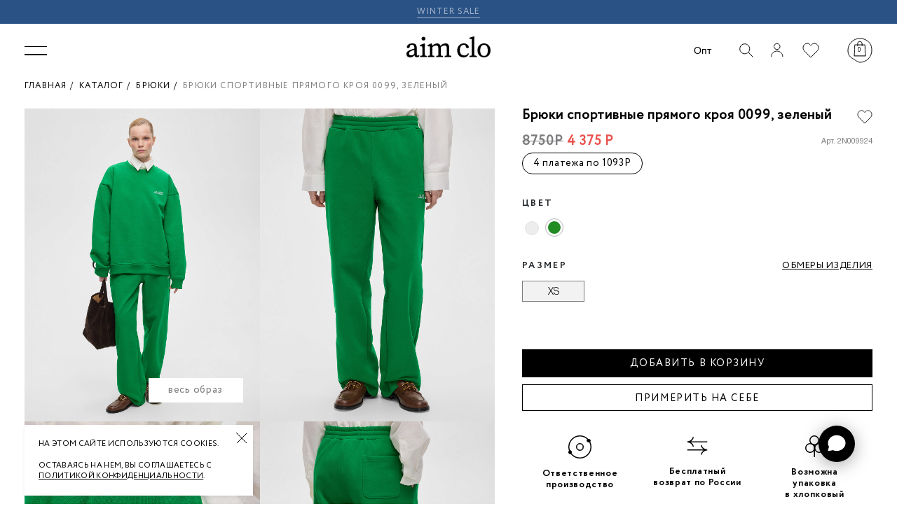

--- FILE ---
content_type: text/html; charset=UTF-8
request_url: https://aimclo.ru/shop/bryuki/bryuki-sportivnye-pryamogo-kroya-0099-zelenyy/
body_size: 35050
content:
<!DOCTYPE html>
<html lang="ru">
<head>


    <!-- Yandex.Metrika counter -->
<script data-skip-moving="true" type="text/javascript" >
    (function(m,e,t,r,i,k,a){m[i]=m[i]||function(){(m[i].a=m[i].a||[]).push(arguments)};
        m[i].l=1*new Date();k=e.createElement(t),a=e.getElementsByTagName(t)[0],k.async=1,k.src=r,a.parentNode.insertBefore(k,a)})
    (window, document, "script", "https://mc.yandex.ru/metrika/tag.js", "ym");

    ym(43700799, "init", {
        clickmap:true,
        trackLinks:true,
        accurateTrackBounce:true,
        webvisor:true,
        ecommerce:"dataLayer"
    });
</script>
<noscript><div><img src="https://mc.yandex.ru/watch/43700799" style="position:absolute; left:-9999px;" alt="" /></div></noscript>
<!-- /Yandex.Metrika counter --><script data-skip-moving="true">
    mindbox = window.mindbox || function() { mindbox.queue.push(arguments); };
    mindbox.queue = mindbox.queue || [];
    mindbox('create', {
        firebaseMessagingSenderId: "539222984284"
    });
    mindbox("webpush.create");
</script>
<script data-skip-moving="true" src="https://api.mindbox.ru/scripts/v1/tracker.js" async></script>



<script data-skip-moving="true">
    window.dataLayer = window.dataLayer || [];
</script>



<meta name="cmsmagazine" content="4497ee5032de9f407e082ca7c953fe47" />




<meta name="yandex-verification" content="3e72f6fc02ab1120" />





<!-- Vk Pixel Code -->
<script data-skip-moving="true" type="text/javascript">!function(){var t=document.createElement("script");t.type="text/javascript",t.async=!0,t.src="https://vk.com/js/api/openapi.js?168",t.onload=function(){VK.Retargeting.Init("VK-RTRG-559620-Xkrb"),VK.Retargeting.Hit()},document.head.appendChild(t)}();</script><noscript><img src="https://vk.com/rtrg?p=VK-RTRG-559620-Xkrb" style="position:fixed; left:-999px;" alt=""/></noscript>

<!-- End Vk Pixel Code -->

<!-- Rating Mail.ru counter -->
<script data-skip-moving="true" type="text/javascript">
    var _tmr = window._tmr || (window._tmr = []);
    _tmr.push({id: "3212444", type: "pageView", start: (new Date()).getTime(), pid: "USER_ID"});
    (function (d, w, id) {
        if (d.getElementById(id)) return;
        var ts = d.createElement("script"); ts.type = "text/javascript"; ts.async = true; ts.id = id;
        ts.src = "https://top-fwz1.mail.ru/js/code.js";
        var f = function () {var s = d.getElementsByTagName("script")[0]; s.parentNode.insertBefore(ts, s);};
        if (w.opera == "[object Opera]") { d.addEventListener("DOMContentLoaded", f, false); } else { f(); }
    })(document, window, "topmailru-code");
</script><noscript><div>
        <img src="https://top-fwz1.mail.ru/counter?id=3212444;js=na" style="border:0;position:absolute;left:-9999px;" alt="Top.Mail.Ru" />
    </div></noscript>
<!-- //Rating Mail.ru counter -->

<!-- Rating@Mail.ru counter dynamic remarketing appendix -->
<script data-skip-moving="true" type="text/javascript">
    var _tmr = _tmr || [];
    _tmr.push({
        type: 'itemView',
        productid: 'VALUE',
        pagetype: 'VALUE',
        list: 'VALUE',
        totalvalue: 'VALUE'
    });
</script>
<!-- // Rating@Mail.ru counter dynamic remarketing appendix -->



<!-- Vk Pixel Code -->
<script data-skip-moving="true" type="text/javascript">!function(){var t=document.createElement("script");t.type="text/javascript",t.async=!0,t.src="https://vk.com/js/api/openapi.js?168",t.onload=function(){VK.Retargeting.Init("VK-RTRG-559620-Xkrb"),VK.Retargeting.Hit()},document.head.appendChild(t)}();</script><noscript><img src="https://vk.com/rtrg?p=VK-RTRG-559620-Xkrb" style="position:fixed; left:-999px;" alt=""/></noscript>

<!-- End Vk Pixel Code -->

<!-- Varioqub experiments -->
<script data-skip-moving="true" type="text/javascript">
    (function(e, x, pe, r, i, me, nt){
        e[i]=e[i]||function(){(e[i].a=e[i].a||[]).push(arguments)},
            me=x.createElement(pe),me.async=1,me.src=r,nt=x.getElementsByTagName(pe)[0],nt.parentNode.insertBefore(me,nt)})
    (window, document, 'script', 'https://abt.s3.yandex.net/expjs/latest/exp.js', 'ymab');
    ymab('metrika.43700799', 'init'/*, {clientFeatures}, {callback}*/);
</script>
<meta name="p:domain_verify" content="5da1f49516ba7fbec2e5bfd8bac15286"/>


<!-- calltouch -->
<script data-skip-moving="true">
    (function(w,d,n,c){w.CalltouchDataObject=n;w[n]=function(){w[n]["callbacks"].push(arguments)};if(!w[n]["callbacks"]){w[n]["callbacks"]=[]}w[n]["loaded"]=false;if(typeof c!=="object"){c=[c]}w[n]["counters"]=c;for(var i=0;i<c.length;i+=1){p(c[i])}function p(cId){var a=d.getElementsByTagName("script")[0],s=d.createElement("script"),i=function(){a.parentNode.insertBefore(s,a)},m=typeof Array.prototype.find === 'function',n=m?"init-min.js":"init.js";s.async=true;s.src="https://mod.calltouch.ru/"+n+"?id="+cId;if(w.opera=="[object Opera]"){d.addEventListener("DOMContentLoaded",i,false)}else{i()}}})(window,document,"ct","npihaw9d");
</script>
<!-- calltouch -->		<title>Брюки спортивные прямого кроя 0099, зеленые — купить по выгодной цене в интернет-магазине Aim clo</title>
		<meta http-equiv="Content-Type" content="text/html; charset=UTF-8" />
<meta name="robots" content="index,follow" />
<meta name="description" content="В интернет-магазине Aim сlo вы можете купить брюки спортивные прямого кроя 0099, зеленые женские по выгодной цене. ✔ Доставка по всей России. ✔ Цены на брендовые брюки для женщин от производителя. ➔ Большой выбор размеров и цветов в новой коллекции 2025. ➔ Заказать одежду онлайн и самовывозом из магазинов." />
<link rel="canonical" href="https://aimclo.ru/shop/bryuki/bryuki-sportivnye-pryamogo-kroya-0099-zelenyy/" />
<script data-skip-moving="true">(function(w, d, n) {var cl = "bx-core";var ht = d.documentElement;var htc = ht ? ht.className : undefined;if (htc === undefined || htc.indexOf(cl) !== -1){return;}var ua = n.userAgent;if (/(iPad;)|(iPhone;)/i.test(ua)){cl += " bx-ios";}else if (/Windows/i.test(ua)){cl += ' bx-win';}else if (/Macintosh/i.test(ua)){cl += " bx-mac";}else if (/Linux/i.test(ua) && !/Android/i.test(ua)){cl += " bx-linux";}else if (/Android/i.test(ua)){cl += " bx-android";}cl += (/(ipad|iphone|android|mobile|touch)/i.test(ua) ? " bx-touch" : " bx-no-touch");cl += w.devicePixelRatio && w.devicePixelRatio >= 2? " bx-retina": " bx-no-retina";if (/AppleWebKit/.test(ua)){cl += " bx-chrome";}else if (/Opera/.test(ua)){cl += " bx-opera";}else if (/Firefox/.test(ua)){cl += " bx-firefox";}ht.className = htc ? htc + " " + cl : cl;})(window, document, navigator);</script>


<link href="/bitrix/css/podeli.bnpl/style.css?174735543538549" type="text/css"  rel="stylesheet" />
<link href="/bitrix/cache/css/s1/main/template_8468518fbd615e6c6cb1294ae29bb46b/template_8468518fbd615e6c6cb1294ae29bb46b_v1.css?1768910321876476" type="text/css"  data-template-style="true" rel="stylesheet" />







<meta name="viewport" content="width=device-width, initial-scale=1.0">
<meta property="og:site_name" content="AIMCLO">
<meta property="og:title" content=""/>
<link rel="shortcut icon" href="https://aimclo.ru/local/templates/main/img/fav.ico" type="image/ico">
<link rel="icon" type="image/png" href="https://aimclo.ru/local/templates/main/img/a_logo_180x180.png">
<link rel="apple-touch-icon" href="https://aimclo.ru/local/templates/main/img/a_logo_180x180.png">
<link rel="mask-icon" href="https://aimclo.ru/local/templates/main/img/a_logo_180x180.png" >
<meta property="product:brand" content="AIM Clothing">
<meta property="product:availability" content="available for order">
<meta property="product:condition" content="new">
<meta property="product:price:amount" content="4375">
<meta property="product:price:currency" content="RUB">
<meta property="product:retailer_item_id" content="45931">
<meta property="product:item_group_id" content="23">

                    
<meta property="og:title" content="Брюки спортивные прямого кроя 0099, зеленые — купить по выгодной цене в интернет-магазине Aim clo"/>
<meta property="og:description" content="В интернет-магазине Aim сlo вы можете купить брюки спортивные прямого кроя 0099, зеленые женские по выгодной цене. &amp;#x2714; Доставка по всей России. &amp;#x2714; Цены на брендовые брюки для женщин от производителя. &amp;#x2794; Большой выбор размеров и цветов в новой коллекции 2025. &amp;#x2794; Заказать одежду онлайн и самовывозом из магазинов."/>
<meta property="og:type" content="product"/>
<meta property="og:url" content="https://aimclo.ru/shop/bryuki/bryuki-sportivnye-pryamogo-kroya-0099-zelenyy/"/>



    <meta name="yandex-verification" content="a8d410cfe7dba350" />


    <!-- DataLayer Pageview Object for GTM/GA/YM -->
        <img src="//p.cityadstrack.com/analytics.gif" width="0" height="0" onerror="var s=document.createElement('script'); s.src=this.src+'?iserror',s.async=!0,document.body.appendChild(s);">

    <script data-skip-moving='true' id="xcntmyAsync" type="text/javascript">
        (function(d){
            var xscr = d.createElement( 'script' );
            xscr.async = 1;
            xscr.src = '//x.cnt.my/async/track/?r=' + Math.random();
            var x = d.getElementById( 'xcntmyAsync' );
            x.parentNode.insertBefore( xscr, x );
        })(document);
    </script>

    <script data-skip-moving='true'>


        dataLayer.push({
            'event':'pageview',
            'page':{
                'url':'/shop/bryuki/bryuki-sportivnye-pryamogo-kroya-0099-zelenyy/'
            },
            'user':{
                'id':'0',
                'email':'',
                            }
        });
        document.currentUser = '0';
    </script>

        <!-- RETAILCRM DAEMON COLLECTOR -->
        <meta name="theme-color" content="#FAFAFA" />
    <meta name="theme-color" content="#FAFAFA" media="(prefers-color-scheme: light)">
    <meta name="theme-color" content="#f8f8f8" media="(prefers-color-scheme: dark)">

</head>
<body class="page">

<div id="panel">
    </div>
<div class="header-container">
            <div class="modal-shares" style="display: none;">
            <div class="modal-bg js-close-modal-bg"></div>
            <div class="js-modal-shares header-modal-shares">
            </div>
        </div>
            <div class="top-header">

        <div class="container-fluid">
            <p class="js-animated-header-string"></p>
        </div>

                <span class="js-animated-header-string--item"
              data-color="#2B5285"
              style="background:#2B5285"
        ><a href="/shop/rasprodaja/">WINTER SALE</a></span>
            </div>

    <div class="page__overlay page__search-overlay">
        <div class="search-block">
            <form class="search-block__input-wrap" action="/shop/search/" method="get">
                <button type="submit" class="search-block__submit" aria-label="Найти"></button>
                <input type="text" name="q" value="" class="search-block__input" placeholder="что вы ищете?"/>
                <span class="close-btn search-block__close js__search-close" aria-label="Закрыть поиск"></span>
            </form>
        </div>
    </div>

            
            <script type="application/ld+json">                
               {
    "@context": "https:\/\/schema.org",
    "@type": "WebSite",
    "url": "https:\/\/aimclo.ru\/",
    "potentialAction": {
        "@type": "SearchAction",
        "target": "https:\/\/aimclo.ru\/shop\/search\/?q={search_term_string}",
        "query-input": "required name=search_term_string"
    }
}  
            </script>
        
    <div class="header">
        <div class="open-modal-menu-bg">
        </div>
        <div class="container-fluid">
            <div class="row header-navigation no-gutters">
                <div class="col-md-4">
                    <div class='navigation'>

                        
<ul class="nav">
    <li class="menu js-maim-menu">
        <div class="parent js-open-maim-menu"></div>

        <div class="submenu">
            <div class="menu__wrapp" id="menu__wrapp">
                <div class="menu__list-wrap">
                                            <div class="menu__list" >
                            <div class="menu__item-title">Одежда</div>

                                                            <ul id="js-menu-list-1">
                                                                                                                    <li class="">
                                            <a class="menu__item--text js-open-ext menu__item--sale"
                                               href="/shop/rasprodaja/">
                                                WINTER SALE                                            </a>

                                                                                    </li>
                                                                                                                    <li class="">
                                            <a class="menu__item--text js-open-ext"
                                               href="/shop/svitery-i-vodolazki/">
                                                Свитеры                                            </a>

                                                                                    </li>
                                                                                                                    <li class="">
                                            <a class="menu__item--text js-open-ext"
                                               href="/shop/dzhempery/">
                                                Джемперы                                            </a>

                                                                                    </li>
                                                                                                                    <li class="">
                                            <a class="menu__item--text js-open-ext menu__item--sale"
                                               href="/shop/pukhoviki/">
                                                Пуховики                                            </a>

                                                                                    </li>
                                                                                                                    <li class="">
                                            <a class="menu__item--text js-open-ext"
                                               href="/shop/palto-i-trenchi/">
                                                Верхняя одежда                                            </a>

                                                                                    </li>
                                                                                                                    <li class="">
                                            <a class="menu__item--text js-open-ext"
                                               href="/shop/bryuki/">
                                                Брюки                                            </a>

                                                                                    </li>
                                                                                                                    <li class="">
                                            <a class="menu__item--text js-open-ext"
                                               href="/shop/shapki-i-sharfi/">
                                                Шапки и шарфы                                            </a>

                                                                                    </li>
                                                                                                                    <li class="">
                                            <a class="menu__item--text js-open-ext"
                                               href="/shop/zhakety/">
                                                Жакеты                                            </a>

                                                                                    </li>
                                                                                                                    <li class="">
                                            <a class="menu__item--text js-open-ext"
                                               href="/shop/kardigany/">
                                                Кардиганы                                            </a>

                                                                                    </li>
                                                                                                                    <li class="">
                                            <a class="menu__item--text js-open-ext"
                                               href="/shop/yubki/">
                                                Юбки                                            </a>

                                                                                    </li>
                                                                                                                    <li class="">
                                            <a class="menu__item--text js-open-ext"
                                               href="/shop/rubashki-i-bluzki/">
                                                Рубашки и блузки                                            </a>

                                                                                    </li>
                                                                                                                    <li class="">
                                            <a class="menu__item--text js-open-ext"
                                               href="/shop/futbolki-i-longslivy/">
                                                Футболки и лонгсливы                                            </a>

                                                                                    </li>
                                                                                                                    <li class="">
                                            <a class="menu__item--text js-open-ext"
                                               href="/shop/kostyumy/">
                                                Костюмы и комплекты                                            </a>

                                                                                    </li>
                                                                                                                    <li class="">
                                            <a class="menu__item--text js-open-ext"
                                               href="/shop/aksessuary/">
                                                Аксессуары                                            </a>

                                                                                    </li>
                                                                                                                    <li class="">
                                            <a class="menu__item--text js-open-ext"
                                               href="/shop/platya/">
                                                Платья                                            </a>

                                                                                    </li>
                                                                                                                    <li class="">
                                            <a class="menu__item--text js-open-ext"
                                               href="/shop/topy-i-mayki/">
                                                Топы и майки                                            </a>

                                                                                    </li>
                                                                                                                    <li class="">
                                            <a class="menu__item--text js-open-ext"
                                               href="/shop/topy-i-zhilety/">
                                                Жилеты                                            </a>

                                                                                    </li>
                                                                                                                    <li class="">
                                            <a class="menu__item--text js-open-ext"
                                               href="/shop/dzhinsy/">
                                                Джинсы                                            </a>

                                                                                    </li>
                                                                                                                    <li class="">
                                            <a class="menu__item--text js-open-ext"
                                               href="/shop/shorty/">
                                                Шорты                                            </a>

                                                                                    </li>
                                                                                                                    <li class="">
                                            <a class="menu__item--text js-open-ext"
                                               href="/shop/smotret-vse/">
                                                Смотреть все                                            </a>

                                                                                    </li>
                                                                    </ul>
                                                    </div>
                                            <div class="menu__list" >
                            <div class="menu__item-title">Коллекции</div>

                                                            <ul id="js-menu-list-2">
                                                                                                                    <li class="">
                                            <a class="menu__item--text js-open-ext menu__item--sale menu__item--new"
                                               href="/shop/drop-loshadka/">
                                                Дроп Лошадка                                            </a>

                                                                                    </li>
                                                                                                                    <li class="">
                                            <a class="menu__item--text js-open-ext"
                                               href="/shop/zima-26/">
                                                Зима&#039;26                                            </a>

                                                                                    </li>
                                                                                                                    <li class="">
                                            <a class="menu__item--text js-open-ext"
                                               href="/shop/novinki/">
                                                Новинки                                            </a>

                                                                                    </li>
                                                                                                                    <li class="">
                                            <a class="menu__item--text js-open-ext"
                                               href="/lookspage/">
                                                Образы стилиста                                            </a>

                                                                                    </li>
                                                                                                                    <li class="">
                                            <a class="menu__item--text js-open-ext"
                                               href="/shop/vozvrashchenie-v-ofis/">
                                                Возвращение в офис                                            </a>

                                                                                    </li>
                                                                                                                    <li class="">
                                            <a class="menu__item--text js-open-ext"
                                               href="/shop/tsvet-2026-goda/">
                                                Цвет 2026 года                                            </a>

                                                                                    </li>
                                                                                                                    <li class="">
                                            <a class="menu__item--text js-open-ext"
                                               href="/shop/lucky-you/">
                                                Нити удачи                                            </a>

                                                                                    </li>
                                                                                                                    <li class="">
                                            <a class="menu__item--text js-open-ext"
                                               href="/shop/khity-prodazh/">
                                                Бестселлеры                                            </a>

                                                                                    </li>
                                                                                                                    <li class="">
                                            <a class="menu__item--text js-open-ext"
                                               href="/shop/idealnyy-sostav/">
                                                Идеальный состав                                            </a>

                                                                                    </li>
                                                                                                                    <li class="">
                                            <a class="menu__item--text js-open-ext"
                                               href="/shop/sherst/">
                                                Шерсть                                            </a>

                                                                                    </li>
                                                                                                                    <li class="">
                                            <a class="menu__item--text js-open-ext"
                                               href="/shop/kashemir/">
                                                Кашемир                                            </a>

                                                                                    </li>
                                                                                                                    <li class="">
                                            <a class="menu__item--text js-open-ext"
                                               href="/shop/bazovyy-garderobyu/">
                                                Базовый гардероб                                            </a>

                                                                                    </li>
                                                                                                                    <li class="">
                                            <a class="menu__item--text js-open-ext"
                                               href="/shop/dnk-brenda/">
                                                ДНК бренда                                            </a>

                                                                                    </li>
                                                                                                                    <li class="">
                                            <a class="menu__item--text js-open-ext"
                                               href="/shop/v-otpusk/">
                                                В отпуск                                            </a>

                                                                                    </li>
                                                                    </ul>
                                                    </div>
                                            <div class="menu__list" >
                            <div class="menu__item-title">Информация</div>

                                                            <ul id="js-menu-list-3">
                                                                                                                    <li class="">
                                            <a class="menu__item--text js-open-ext"
                                               href="/look-book/">
                                                Lookbook                                            </a>

                                                                                    </li>
                                                                                                                    <li class="">
                                            <a class="menu__item--text js-open-ext"
                                               href="/showroom/">
                                                Магазин                                            </a>

                                                                                    </li>
                                                                                                                    <li class="">
                                            <a class="menu__item--text js-open-ext"
                                               href="/lookspage/">
                                                Образы стилиста                                            </a>

                                                                                    </li>
                                                                                                                    <li class="">
                                            <a class="menu__item--text js-open-ext"
                                               href="/blog/">
                                                Блог                                            </a>

                                                                                    </li>
                                                                                                                    <li class="">
                                            <a class="menu__item--text js-open-ext"
                                               href="/about/">
                                                О нас                                            </a>

                                                                                    </li>
                                                                                                                    <li class="">
                                            <a class="menu__item--text js-open-ext"
                                               href="/uhod/">
                                                Уход                                            </a>

                                                                                    </li>
                                                                                                                    <li class="">
                                            <a class="menu__item--text js-open-ext"
                                               href="/reviews/">
                                                Отзывы                                            </a>

                                                                                    </li>
                                                                                                                    <li class="">
                                            <a class="menu__item--text js-open-ext"
                                               href="/media/?clear_cache=Y">
                                                СМИ о бренде Aim Clo                                            </a>

                                                                                    </li>
                                                                                                                    <li class="">
                                            <a class="menu__item--text js-open-ext"
                                               href="/shares/">
                                                Оплата                                            </a>

                                                                                    </li>
                                                                                                                    <li class="">
                                            <a class="menu__item--text js-open-ext"
                                               href="/faq/">
                                                Вопросы и ответы                                            </a>

                                                                                    </li>
                                                                                                                    <li class="">
                                            <a class="menu__item--text js-open-ext"
                                               href="/kontakty/">
                                                Контакты                                            </a>

                                                                                    </li>
                                                                                                                    <li class="">
                                            <a class="menu__item--text js-open-ext"
                                               href="/dostavka/">
                                                Доставка и возврат                                            </a>

                                                                                    </li>
                                                                                                                    <li class="">
                                            <a class="menu__item--text js-open-ext"
                                               href="/aktsii/">
                                                Акции                                            </a>

                                                                                    </li>
                                                                    </ul>
                                                    </div>
                                    </div>

                <div class="menu__img">
                    <img src="/upload/resize_cache/iblock/fcc/b0ystk16pyzz2g1mf9nz1whq34jc4amb/320_524_2/photo_2025_12_17-20.52.30.jpeg" alt="">
                </div>
            </div>
        </div>
    </li>
</ul>                    </div>
                </div>
                <div class="col-md-4">
                    <a href="/" class="logo-content">
                                                    <img class='logo-black' src="/local/templates/main/img/main/aimclo_new_logo_black.svg" alt="">
                                                </a>
                </div>
                <div class="col-md-4">
                    <!‐‐noindex‐‐>
                    <div class='navigation-second'>
                        <ul class="header-hover__navigation-second-list">
				<li>
									<a href="/optovikam/">Опт</a>
								</li>
				<li class="li-icon-wrap">
		<button class="search-btn header-hover__search-btn js__search-open" aria-label="Открыть поиск">
			<svg width="20" height="20" viewBox="0 0 20 20" fill="none" xmlns="http://www.w3.org/2000/svg">
				<path d="M7.73448 14.8116C11.6076 14.8116 14.7475 11.6581 14.7475 7.76812C14.7475 3.87811 11.6076 0.72464 7.73448 0.72464C3.86132 0.72464 0.721497 3.87811 0.721497 7.76812C0.721497 11.6581 3.86132 14.8116 7.73448 14.8116Z" stroke="#ffffff" stroke-miterlimit="10"/>
				<path d="M19.4805 19.4928L12.5974 12.5797" stroke="#ffffff" stroke-miterlimit="10"/>
			</svg>
		</button>
		<div class="search-block header-hover__search-block">
			<form class="search-block__input-wrap" action="/shop/search/" method="get">
				<button class="search-block__submit" type="submit" aria-label="Найти"></button>
				<input type="text" name="q" value="" class="search-block__input" placeholder="что вы ищете?">
			</form>
		</div>
	</li>
	<li class="li-icon-wrap header-hover__favorites-btn">
        <a href="/personal/">
            <svg width="32" height="32" viewBox="0 0 32 32" fill="none" xmlns="http://www.w3.org/2000/svg">
                <circle cx="14.783" cy="10.4534" r="4.25408" stroke="#fff" stroke-width="0.95375"/>
                <path d="M22.89 24.7973C22.89 23.7725 22.6803 22.7578 22.2729 21.8111C21.8655 20.8643 21.2684 20.0041 20.5156 19.2795C19.7628 18.5548 18.8691 17.9801 17.8855 17.5879C16.9019 17.1957 15.8478 16.9939 14.7831 16.9939C13.7185 16.9939 12.6643 17.1957 11.6808 17.5879C10.6972 17.9801 9.80351 18.5548 9.05072 19.2795C8.29793 20.0041 7.70078 20.8643 7.29337 21.8111C6.88596 22.7578 6.67627 23.7725 6.67627 24.7973" stroke="#fff" stroke-width="0.95375" stroke-linecap="round"/>
            </svg>

        </a>
	</li>

    <li class="header-hover__favorites-btn">
        <a href="/personal/favorites/">
            <svg width="24" height="22" viewBox="0 0 24 22" fill="none" xmlns="http://www.w3.org/2000/svg">
                <path d="M23 7.28587C23.0047 5.60992 22.375 4.03477 21.2229 2.84867C20.0709 1.66256 18.5465 1.01444 16.9182 1.01444C15.29 1.01444 13.7606 2.03575 12.6085 3.22299L12.1574 3.68764C12.1381 3.70744 12.1148 3.72322 12.089 3.73402C12.0631 3.74481 12.0352 3.75038 12.0071 3.75038C11.9789 3.75038 11.951 3.74481 11.9252 3.73402C11.8993 3.72322 11.876 3.70744 11.8568 3.68764L11.3959 3.21336C10.2441 2.02613 8.70971 1 7.08178 1C5.45884 1 3.92914 1.65294 2.78179 2.83423C1.62973 4.02005 0.99532 5.59548 1.00003 7.27143C1.00003 8.94682 1.63914 10.5177 2.7909 11.7038L4.31178 13.2696L11.8474 20.9361C11.8669 20.9563 11.8906 20.9724 11.9169 20.9833C11.9431 20.9943 11.9715 21 12.0001 21C12.0288 21 12.0572 20.9943 12.0834 20.9833C12.1097 20.9724 12.1334 20.9563 12.1529 20.9361L21.2135 11.7231C22.3656 10.537 23 8.96182 23 7.28587Z" stroke="#fff" stroke-miterlimit="10"/>
            </svg>
        </a>
    </li>

	<li>
		<a href="/basket/" class="header__cart js__open-modal-basket">
			<div class="header__cart-counter">0</div>
		</a>
	</li>
</ul>
                    </div>
                    <!‐‐/noindex‐‐>
                </div>
            </div>
        </div>
    </div>

    

    <div class="header-adaptive background-white">
        <div class="adaptive-menu">
            <input id="hamburger" class="hamburger" type="checkbox"/>
            <label onclick="drawer('drawer'); return false;" class="hamburger" for="hamburger">
                <i class="hamburger_all_pages"></i>
            </label>
            <section class="drawer-list list-margin" id='drawer'>
                                    

<div>
    <div class="mobil-menu">
        
        <div class="mobil-menu__tab">
                                        <div class="mobil-menu__tab--item">
                    <div class="js-menu-tab mobil-menu__title active" data-id="tab-0">Одежда</div>
                </div>
                                            <div class="mobil-menu__tab--item">
                    <div class="js-menu-tab mobil-menu__title " data-id="tab-1">Коллекции</div>
                </div>
                                            <div class="mobil-menu__tab--item">
                    <div class="js-menu-tab mobil-menu__title " data-id="tab-2">Информация</div>
                </div>
                                    </div>

                            <div class="mobil-menu__wrapp-tab active" data-wrappId="tab-0">
                                    <ul>
                                                                                <li class="">
                                <a class="mobil-menu__item--text mobil-menu__item--sale"
                                   href="/shop/rasprodaja/">
                                    WINTER SALE                                </a>

                                                            </li>
                                                                                <li class="">
                                <a class="mobil-menu__item--text"
                                   href="/shop/svitery-i-vodolazki/">
                                    Свитеры                                </a>

                                                            </li>
                                                                                <li class="">
                                <a class="mobil-menu__item--text"
                                   href="/shop/dzhempery/">
                                    Джемперы                                </a>

                                                            </li>
                                                                                <li class="">
                                <a class="mobil-menu__item--text mobil-menu__item--sale"
                                   href="/shop/pukhoviki/">
                                    Пуховики                                </a>

                                                            </li>
                                                                                <li class="">
                                <a class="mobil-menu__item--text"
                                   href="/shop/palto-i-trenchi/">
                                    Верхняя одежда                                </a>

                                                            </li>
                                                                                <li class="">
                                <a class="mobil-menu__item--text"
                                   href="/shop/bryuki/">
                                    Брюки                                </a>

                                                            </li>
                                                                                <li class="">
                                <a class="mobil-menu__item--text"
                                   href="/shop/shapki-i-sharfi/">
                                    Шапки и шарфы                                </a>

                                                            </li>
                                                                                <li class="">
                                <a class="mobil-menu__item--text"
                                   href="/shop/zhakety/">
                                    Жакеты                                </a>

                                                            </li>
                                                                                <li class="">
                                <a class="mobil-menu__item--text"
                                   href="/shop/kardigany/">
                                    Кардиганы                                </a>

                                                            </li>
                                                                                <li class="">
                                <a class="mobil-menu__item--text"
                                   href="/shop/yubki/">
                                    Юбки                                </a>

                                                            </li>
                                                                                <li class="">
                                <a class="mobil-menu__item--text"
                                   href="/shop/rubashki-i-bluzki/">
                                    Рубашки и блузки                                </a>

                                                            </li>
                                                                                <li class="">
                                <a class="mobil-menu__item--text"
                                   href="/shop/futbolki-i-longslivy/">
                                    Футболки и лонгсливы                                </a>

                                                            </li>
                                                                                <li class="">
                                <a class="mobil-menu__item--text"
                                   href="/shop/kostyumy/">
                                    Костюмы и комплекты                                </a>

                                                            </li>
                                                                                <li class="">
                                <a class="mobil-menu__item--text"
                                   href="/shop/aksessuary/">
                                    Аксессуары                                </a>

                                                            </li>
                                                                                <li class="">
                                <a class="mobil-menu__item--text"
                                   href="/shop/platya/">
                                    Платья                                </a>

                                                            </li>
                                                                                <li class="">
                                <a class="mobil-menu__item--text"
                                   href="/shop/topy-i-mayki/">
                                    Топы и майки                                </a>

                                                            </li>
                                                                                <li class="">
                                <a class="mobil-menu__item--text"
                                   href="/shop/topy-i-zhilety/">
                                    Жилеты                                </a>

                                                            </li>
                                                                                <li class="">
                                <a class="mobil-menu__item--text"
                                   href="/shop/dzhinsy/">
                                    Джинсы                                </a>

                                                            </li>
                                                                                <li class="">
                                <a class="mobil-menu__item--text"
                                   href="/shop/shorty/">
                                    Шорты                                </a>

                                                            </li>
                                                                                <li class="">
                                <a class="mobil-menu__item--text"
                                   href="/shop/smotret-vse/">
                                    Смотреть все                                </a>

                                                            </li>
                                            </ul>
                            </div>
                                <div class="mobil-menu__wrapp-tab " data-wrappId="tab-1">
                                    <ul>
                                                                                <li class="">
                                <a class="mobil-menu__item--text mobil-menu__item--sale mobil-menu__item--new"
                                   href="/shop/drop-loshadka/">
                                    Дроп Лошадка                                </a>

                                                            </li>
                                                                                <li class="">
                                <a class="mobil-menu__item--text"
                                   href="/shop/zima-26/">
                                    Зима&#039;26                                </a>

                                                            </li>
                                                                                <li class="">
                                <a class="mobil-menu__item--text"
                                   href="/shop/novinki/">
                                    Новинки                                </a>

                                                            </li>
                                                                                <li class="">
                                <a class="mobil-menu__item--text"
                                   href="/lookspage/">
                                    Образы стилиста                                </a>

                                                            </li>
                                                                                <li class="">
                                <a class="mobil-menu__item--text"
                                   href="/shop/vozvrashchenie-v-ofis/">
                                    Возвращение в офис                                </a>

                                                            </li>
                                                                                <li class="">
                                <a class="mobil-menu__item--text"
                                   href="/shop/tsvet-2026-goda/">
                                    Цвет 2026 года                                </a>

                                                            </li>
                                                                                <li class="">
                                <a class="mobil-menu__item--text"
                                   href="/shop/lucky-you/">
                                    Нити удачи                                </a>

                                                            </li>
                                                                                <li class="">
                                <a class="mobil-menu__item--text"
                                   href="/shop/khity-prodazh/">
                                    Бестселлеры                                </a>

                                                            </li>
                                                                                <li class="">
                                <a class="mobil-menu__item--text"
                                   href="/shop/idealnyy-sostav/">
                                    Идеальный состав                                </a>

                                                            </li>
                                                                                <li class="">
                                <a class="mobil-menu__item--text"
                                   href="/shop/sherst/">
                                    Шерсть                                </a>

                                                            </li>
                                                                                <li class="">
                                <a class="mobil-menu__item--text"
                                   href="/shop/kashemir/">
                                    Кашемир                                </a>

                                                            </li>
                                                                                <li class="">
                                <a class="mobil-menu__item--text"
                                   href="/shop/bazovyy-garderobyu/">
                                    Базовый гардероб                                </a>

                                                            </li>
                                                                                <li class="">
                                <a class="mobil-menu__item--text"
                                   href="/shop/dnk-brenda/">
                                    ДНК бренда                                </a>

                                                            </li>
                                                                                <li class="">
                                <a class="mobil-menu__item--text"
                                   href="/shop/v-otpusk/">
                                    В отпуск                                </a>

                                                            </li>
                                            </ul>
                            </div>
                                <div class="mobil-menu__wrapp-tab " data-wrappId="tab-2">
                                    <ul>
                                                                                <li class="">
                                <a class="mobil-menu__item--text"
                                   href="/look-book/">
                                    Lookbook                                </a>

                                                            </li>
                                                                                <li class="">
                                <a class="mobil-menu__item--text"
                                   href="/showroom/">
                                    Магазин                                </a>

                                                            </li>
                                                                                <li class="">
                                <a class="mobil-menu__item--text"
                                   href="/lookspage/">
                                    Образы стилиста                                </a>

                                                            </li>
                                                                                <li class="">
                                <a class="mobil-menu__item--text"
                                   href="/blog/">
                                    Блог                                </a>

                                                            </li>
                                                                                <li class="">
                                <a class="mobil-menu__item--text"
                                   href="/about/">
                                    О нас                                </a>

                                                            </li>
                                                                                <li class="">
                                <a class="mobil-menu__item--text"
                                   href="/uhod/">
                                    Уход                                </a>

                                                            </li>
                                                                                <li class="">
                                <a class="mobil-menu__item--text"
                                   href="/reviews/">
                                    Отзывы                                </a>

                                                            </li>
                                                                                <li class="">
                                <a class="mobil-menu__item--text"
                                   href="/media/?clear_cache=Y">
                                    СМИ о бренде Aim Clo                                </a>

                                                            </li>
                                                                                <li class="">
                                <a class="mobil-menu__item--text"
                                   href="/shares/">
                                    Оплата                                </a>

                                                            </li>
                                                                                <li class="">
                                <a class="mobil-menu__item--text"
                                   href="/faq/">
                                    Вопросы и ответы                                </a>

                                                            </li>
                                                                                <li class="">
                                <a class="mobil-menu__item--text"
                                   href="/kontakty/">
                                    Контакты                                </a>

                                                            </li>
                                                                                <li class="">
                                <a class="mobil-menu__item--text"
                                   href="/dostavka/">
                                    Доставка и возврат                                </a>

                                                            </li>
                                                                                <li class="">
                                <a class="mobil-menu__item--text"
                                   href="/aktsii/">
                                    Акции                                </a>

                                                            </li>
                                            </ul>
                            </div>
                    
    </div>


    <ul class="mobil-menu-bottom">

        <li class="mobil-menu-bottom__item">
                            <a data-goto="/personal/">Вход/Регистрация</a>
            
        </li>



        <li class="mobil-menu-bottom__item">
            <a href="/optovikam/">ОПТ</a>
        </li>
    </ul>
</div>
                
            </section>
        </div>

        <a href='/' class=" adaptive-menu__logo-content">
                            <img class='hover' src="/local/templates/main/img/main/aimclo_new_logo_black.svg" alt="">
                    </a>

        <button class="search-btn header-adaptive__search-btn js__search-open" aria-label="Открыть поиск">
            <svg width="20" height="20" viewBox="0 0 20 20" fill="none" xmlns="http://www.w3.org/2000/svg">
                <path d="M7.73448 14.8116C11.6076 14.8116 14.7475 11.6581 14.7475 7.76812C14.7475 3.87811 11.6076 0.72464 7.73448 0.72464C3.86132 0.72464 0.721497 3.87811 0.721497 7.76812C0.721497 11.6581 3.86132 14.8116 7.73448 14.8116Z" stroke="#ffffff" stroke-miterlimit="10"/>
                <path d="M19.4805 19.4928L12.5974 12.5797" stroke="#ffffff" stroke-miterlimit="10"/>
            </svg>
        </button>
        <a href="/personal/favorites/" class="click-img adaptive-menu__favorite">                <img src="/local/templates/main/img/main/favorites-gray.svg" alt="">
                        </a>

        <a href="/basket/" class="click-img adaptive-menu__cart js__open-modal-basket">
            <div class="adaptive-menu__cart-counter">0</div>
                            <img src="/local/templates/main/img/main/cart-gray_new.svg" alt="">
                        </a>
    </div>
    <div class="add-basket" id="modal-basket" style="display: none;">
        <button class="add-basket__close close"></button>
        <div class="add-basket__head"><span class="add-basket__title">Корзина</span></div>
        <div class="add-basket__body" data-basket-entity="items"></div>
        <div class="add-basket__footer"><a class="button" href="/basket/">ПОСМОТРЕТЬ КОРЗИНУ</a></div>
    </div>

    <div>
        <div>
            <div>
                <div class="aimclo-search-container" style="display: none">
                    <div class="aimclo-search-bg js-search-close"></div>
                    <div class="aimclo-search-wrapp">
                        <div class="aimclo-search-wrapp__top">
                            <div class="aimclo-search-wrapp__block">
                                <form class="aimclo-search-wrapp__form" action="/shop/search/" method="get">
                                    <div class="aimclo-search-wrapp__input--wrapp">
                                        <div class="aimclo-search-wrapp__input--wrapp--search">
                                            <svg width="24" height="25" viewBox="0 0 24 25" fill="none" xmlns="http://www.w3.org/2000/svg">
                                                <path d="M9.39995 17.3C13.3764 17.3 16.6 14.0765 16.6 10.1C16.6 6.12355 13.3764 2.9 9.39995 2.9C5.4235 2.9 2.19995 6.12355 2.19995 10.1C2.19995 14.0765 5.4235 17.3 9.39995 17.3Z" stroke="black" stroke-miterlimit="10" stroke-linecap="round" stroke-linejoin="round"/>
                                                <path d="M21.3999 22.1L14.6799 15.38" stroke="black" stroke-miterlimit="10" stroke-linecap="round" stroke-linejoin="round"/>
                                            </svg>
                                        </div>
                                        <input type="text" name="q" value="" class="aimclo-search-wrapp__input" placeholder="что вы ищете?">
                                        <div class="aimclo-search-wrapp__input--wrapp--remove js-clear-input">
                                            <svg width="14" height="16" viewBox="0 0 14 16" fill="none" xmlns="http://www.w3.org/2000/svg">
                                                <line y1="-0.5" x2="19.2234" y2="-0.5" transform="matrix(-0.686624 0.727013 -0.686624 -0.727013 13.1992 0.500149)" stroke="#7C7C7F"/>
                                                <line y1="-0.5" x2="19.2234" y2="-0.5" transform="matrix(-0.686624 -0.727013 0.686624 -0.727013 14 14.4999)" stroke="#7C7C7F"/>
                                            </svg>
                                        </div>
                                    </div>
                                    <button class="aimclo-search-wrapp__submit" type="submit">НАЙТИ</button>
                                    <div class="aimclo-search-wrapp__close js-search-close">ЗАКРЫТЬ</div>
                                </form>
                            </div>
                            <div class="aimclo-search-wrapp__last__init aimclo-search-wrapp__last">
                            </div>
                        </div>
                        <div class="js-search-item aimclo-search-wrapp__inner">
                            <div class="aimclo-search-wrapp__sidebar">
                                                                <div class="aimclo-search-wrapp__often-searched">
                                    <span class="aimclo-search-wrapp__often-searched__title">Часто ищут</span>
                                                                            <ul class="aimclo-search-wrapp__often-searched__list">
                                                                                            <a class="aimclo-search-wrapp__often-searched__item" href="/shop/search/?q=джемпер">
                                                    <div class="aimclo-search-wrapp__often-searched__link">джемпер</div>
                                                </a>
                                                                                            <a class="aimclo-search-wrapp__often-searched__item" href="/shop/search/?q=свитер">
                                                    <div class="aimclo-search-wrapp__often-searched__link">свитер</div>
                                                </a>
                                                                                            <a class="aimclo-search-wrapp__often-searched__item" href="/shop/search/?q=поло">
                                                    <div class="aimclo-search-wrapp__often-searched__link">поло</div>
                                                </a>
                                                                                            <a class="aimclo-search-wrapp__often-searched__item" href="/shop/search/?q=букле">
                                                    <div class="aimclo-search-wrapp__often-searched__link">букле</div>
                                                </a>
                                                                                    </ul>
                                                                    </div>
                                <div class="aimclo-search-wrapp__often-searched section">
                                    <span class="aimclo-search-wrapp__often-searched__title">Поиск в категориях</span>
                                                                            <ul class="aimclo-search-wrapp__often-searched__list">
                                                                                            <a class="aimclo-search-wrapp__often-searched__item" href="/shop/dzhempery/">
                                                    <div class="aimclo-search-wrapp__often-searched__link" >Джемперы</div>
                                                </a>
                                                                                            <a class="aimclo-search-wrapp__often-searched__item" href="/shop/bryuki/">
                                                    <div class="aimclo-search-wrapp__often-searched__link" >Брюки</div>
                                                </a>
                                                                                            <a class="aimclo-search-wrapp__often-searched__item" href="/shop/smotret-vse/">
                                                    <div class="aimclo-search-wrapp__often-searched__link" >Смотреть все</div>
                                                </a>
                                                                                    </ul>
                                                                    </div>
                            </div>
                            <div class="aimclo-search-wrapp__result">
                                <div class="aimclo-search-wrapp__title">Рекомендуем для вас</div>
                                <div class="js-search-element">
                                    
<div class="catalogue-search-element js-catalogue-search-default">
                <div class="one-product mt-30" id="bx_3966226736_62094" data-products-entity="item" data-id="62094">
	<a href='/shop/drop-loshadka/sviter-s-intarsiey-loshadka-korichnevyy/' class='img-gallery' data-products-entity="item_picture">
        <div class="one-product__wrapp-die">
                                                        <div class="one-product__sale-container one-product__sale-container-new">
                    <p>NEW</p>
                </div>
            
            
                    </div>

        <div class="one-product__wrapp-mobil">
                            <div class="js-wrapp-slide one-product__wrapp-slide owl-carousel">
                                            <img class="js-one-product-lazy" data-src="/upload/resize_cache/iblock/e54/g5bu73d2i7lv2nzcuz5ni9owuzsdhibl/360_480_1/20251120_SKUPRO_MIX_10287.jpg">
                                            <img class="js-one-product-lazy" data-src="/upload/resize_cache/iblock/235/187rlmnz9afbq8fmwl5axkvpt1h99e7e/360_480_1/20251113_SKUPRO_MIX_5845-kopiya.jpg">
                                    </div>
                    </div>

        <div class="one-product__wrapp-pc">
                            <div class="one-product__picture-pc">
                                            <div class="one-product__picture-layer active"
                             data-bg='/upload/resize_cache/iblock/e54/g5bu73d2i7lv2nzcuz5ni9owuzsdhibl/600_899_1/20251120_SKUPRO_MIX_10287.jpg'></div>
                                            <div class="one-product__picture-layer "
                             data-bg='/upload/resize_cache/iblock/235/187rlmnz9afbq8fmwl5axkvpt1h99e7e/600_899_1/20251113_SKUPRO_MIX_5845-kopiya.jpg'></div>
                                    </div>
                <div class="one-product__hover-zones">
                                            <div class='one-product__hover-zone' data-bg="/upload/resize_cache/iblock/e54/g5bu73d2i7lv2nzcuz5ni9owuzsdhibl/600_899_1/20251120_SKUPRO_MIX_10287.jpg"></div>
                                            <div class='one-product__hover-zone' data-bg="/upload/resize_cache/iblock/235/187rlmnz9afbq8fmwl5axkvpt1h99e7e/600_899_1/20251113_SKUPRO_MIX_5845-kopiya.jpg"></div>
                                    </div>
                                    <div class="one-product__dots-container">
                                                    <span class="one-product__dot active" data-index="0"></span>
                                                    <span class="one-product__dot " data-index="1"></span>
                                            </div>
                                    </div>

        <button class="favorite-btn one-product__favorite-btn" type="button" aria-label="Добавить/удалить из избранного" data-favorite-catalog="add_button" data-id="62094"></button>

        
                                        <span class="button-sizes one-product__sizes button-offers-text " >

                                                            <span class="button-sizes__text">+ Добавить в корзину</span>
                                    
                <form class="product-information js__form_to_basket">
                    <input type="hidden" name="gtm_name" value="Свитер с интарсией лошадка, коричневый">
                    <input type="hidden" name="gtm_id" value="62094">
                    <input type="hidden" name="gtm_price" value="11990">

                    <input type="hidden" name="gtm_article" value="S-7259-WL-372522">
                    <input type="hidden" name="gtm_color" value="коричневый">
                    <input type="hidden" name="gtm_category" value="novinki">
                    <input type="hidden" name="gtm_list_name" value="Новинки">
                    <input type="hidden" name="gtm_list_id" value="258">

                    <input type="hidden" name="PRODUCT[62094][QUANTITY]" value="1">
                    <input type="hidden" name="PRODUCT[62094][PRICE]" value="11990">
                                                <input type="hidden" name="PRODUCT[62094][PRODUCT_ID]" value="62094">
                            <span class="button-sizes__button-list">
                                <button type="submit" class="button-sizes__button">ONE SIZE</button>
                            </span>
                                            </form>
            </span>
            
        
		            <!--                <div class="one-product__shipping">-->
<!--                    <p>отправка в течение 10 дней</p>-->
<!--                </div>-->
                    	</a>
	<div class="one-product-info " data-products-entity="item_description">
		<p>
            <a class="one-product__pc-title" href="/shop/drop-loshadka/sviter-s-intarsiey-loshadka-korichnevyy/">Свитер с интарсией лошадка</a>
            <a class="one-product__mob-title" href="/shop/drop-loshadka/sviter-s-intarsiey-loshadka-korichnevyy/">Свитер с интарсией лошадка</a>
        </p>
		<div class="one-product__prices-row">
								<div class="one-product__price">11 990 Р</div>
							</div>
	</div>
    <div class="one-product__2cols">
	<div data-products-entity="item_colors" class="one-product__colors-block">
		<div class="one-product-color  ">
			<div class="one-product-color ">
				<div class="one-product-color">
					<div class="one-product-color">
						
							<div class="description-color">
								<p class='show-description-blue'>коричневый</p>
							</div>

                            							<!--php:insert_more_colors-->					</div>
				</div>
			</div>
            		</div>
	</div>
            <div class="one-product__mob-add-basket-btn" data-id="62094"></div>
            </div>
</div>
<div class="one-product mt-30" id="bx_3966226736_62096" data-products-entity="item" data-id="62096">
	<a href='/shop/drop-loshadka/sviter-s-intarsiey-loshadka-molochnyy/' class='img-gallery' data-products-entity="item_picture">
        <div class="one-product__wrapp-die">
                                                        <div class="one-product__sale-container one-product__sale-container-new">
                    <p>NEW</p>
                </div>
            
            
                    </div>

        <div class="one-product__wrapp-mobil">
                            <div class="js-wrapp-slide one-product__wrapp-slide owl-carousel">
                                            <img class="js-one-product-lazy" data-src="/upload/resize_cache/iblock/373/9ss25vul9tqz0axcz3v2hpqzi2z7kudr/360_480_1/20251120_SKUPRO_MIX_10292.jpg">
                                            <img class="js-one-product-lazy" data-src="/upload/resize_cache/iblock/86b/wce1j3vhjvfg09ipz62hiq110jo9gl9n/360_480_1/20251113_SKUPRO_MIX_5806-kopiya.jpg">
                                    </div>
                    </div>

        <div class="one-product__wrapp-pc">
                            <div class="one-product__picture-pc">
                                            <div class="one-product__picture-layer active"
                             data-bg='/upload/resize_cache/iblock/373/9ss25vul9tqz0axcz3v2hpqzi2z7kudr/600_899_1/20251120_SKUPRO_MIX_10292.jpg'></div>
                                            <div class="one-product__picture-layer "
                             data-bg='/upload/resize_cache/iblock/86b/wce1j3vhjvfg09ipz62hiq110jo9gl9n/600_899_1/20251113_SKUPRO_MIX_5806-kopiya.jpg'></div>
                                    </div>
                <div class="one-product__hover-zones">
                                            <div class='one-product__hover-zone' data-bg="/upload/resize_cache/iblock/373/9ss25vul9tqz0axcz3v2hpqzi2z7kudr/600_899_1/20251120_SKUPRO_MIX_10292.jpg"></div>
                                            <div class='one-product__hover-zone' data-bg="/upload/resize_cache/iblock/86b/wce1j3vhjvfg09ipz62hiq110jo9gl9n/600_899_1/20251113_SKUPRO_MIX_5806-kopiya.jpg"></div>
                                    </div>
                                    <div class="one-product__dots-container">
                                                    <span class="one-product__dot active" data-index="0"></span>
                                                    <span class="one-product__dot " data-index="1"></span>
                                            </div>
                                    </div>

        <button class="favorite-btn one-product__favorite-btn" type="button" aria-label="Добавить/удалить из избранного" data-favorite-catalog="add_button" data-id="62096"></button>

        
                                        <span class="button-sizes one-product__sizes button-offers-text " >

                                                            <span class="button-sizes__text">+ Добавить в корзину</span>
                                    
                <form class="product-information js__form_to_basket">
                    <input type="hidden" name="gtm_name" value="Свитер с интарсией лошадка, молочный">
                    <input type="hidden" name="gtm_id" value="62096">
                    <input type="hidden" name="gtm_price" value="11990">

                    <input type="hidden" name="gtm_article" value="S-7258-PHR-166">
                    <input type="hidden" name="gtm_color" value="молочный">
                    <input type="hidden" name="gtm_category" value="novinki">
                    <input type="hidden" name="gtm_list_name" value="Новинки">
                    <input type="hidden" name="gtm_list_id" value="258">

                    <input type="hidden" name="PRODUCT[62096][QUANTITY]" value="1">
                    <input type="hidden" name="PRODUCT[62096][PRICE]" value="11990">
                                                <input type="hidden" name="PRODUCT[62096][PRODUCT_ID]" value="62096">
                            <span class="button-sizes__button-list">
                                <button type="submit" class="button-sizes__button">ONE SIZE</button>
                            </span>
                                            </form>
            </span>
            
        
		            <!--                <div class="one-product__shipping">-->
<!--                    <p>отправка в течение 10 дней</p>-->
<!--                </div>-->
                    	</a>
	<div class="one-product-info " data-products-entity="item_description">
		<p>
            <a class="one-product__pc-title" href="/shop/drop-loshadka/sviter-s-intarsiey-loshadka-molochnyy/">Свитер с интарсией лошадка</a>
            <a class="one-product__mob-title" href="/shop/drop-loshadka/sviter-s-intarsiey-loshadka-molochnyy/">Свитер с интарсией лошадка</a>
        </p>
		<div class="one-product__prices-row">
								<div class="one-product__price">11 990 Р</div>
							</div>
	</div>
    <div class="one-product__2cols">
	<div data-products-entity="item_colors" class="one-product__colors-block">
		<div class="one-product-color  ">
			<div class="one-product-color ">
				<div class="one-product-color">
					<div class="one-product-color">
						
							<div class="description-color">
								<p class='show-description-blue'>молочный</p>
							</div>

                            							<!--php:insert_more_colors-->					</div>
				</div>
			</div>
            		</div>
	</div>
            <div class="one-product__mob-add-basket-btn" data-id="62096"></div>
            </div>
</div>
<div class="one-product mt-30" id="bx_3966226736_62095" data-products-entity="item" data-id="62095">
	<a href='/shop/drop-loshadka/sviter-s-intarsiey-loshadka-krasnyy/' class='img-gallery' data-products-entity="item_picture">
        <div class="one-product__wrapp-die">
                                                        <div class="one-product__sale-container one-product__sale-container-new">
                    <p>NEW</p>
                </div>
            
            
                    </div>

        <div class="one-product__wrapp-mobil">
                            <div class="js-wrapp-slide one-product__wrapp-slide owl-carousel">
                                            <img class="js-one-product-lazy" data-src="/upload/resize_cache/iblock/54c/exu5rmfb4u7l4whopsosxsylr13m5smw/360_480_1/20251120_SKUPRO_MIX_10294.jpg">
                                            <img class="js-one-product-lazy" data-src="/upload/resize_cache/iblock/c05/etrai7hsbkh76f49il321xcxqnhmya0e/360_480_1/20251113_SKUPRO_MIX_5907-kopiya.jpg">
                                    </div>
                    </div>

        <div class="one-product__wrapp-pc">
                            <div class="one-product__picture-pc">
                                            <div class="one-product__picture-layer active"
                             data-bg='/upload/resize_cache/iblock/54c/exu5rmfb4u7l4whopsosxsylr13m5smw/600_899_1/20251120_SKUPRO_MIX_10294.jpg'></div>
                                            <div class="one-product__picture-layer "
                             data-bg='/upload/resize_cache/iblock/c05/etrai7hsbkh76f49il321xcxqnhmya0e/600_899_1/20251113_SKUPRO_MIX_5907-kopiya.jpg'></div>
                                    </div>
                <div class="one-product__hover-zones">
                                            <div class='one-product__hover-zone' data-bg="/upload/resize_cache/iblock/54c/exu5rmfb4u7l4whopsosxsylr13m5smw/600_899_1/20251120_SKUPRO_MIX_10294.jpg"></div>
                                            <div class='one-product__hover-zone' data-bg="/upload/resize_cache/iblock/c05/etrai7hsbkh76f49il321xcxqnhmya0e/600_899_1/20251113_SKUPRO_MIX_5907-kopiya.jpg"></div>
                                    </div>
                                    <div class="one-product__dots-container">
                                                    <span class="one-product__dot active" data-index="0"></span>
                                                    <span class="one-product__dot " data-index="1"></span>
                                            </div>
                                    </div>

        <button class="favorite-btn one-product__favorite-btn" type="button" aria-label="Добавить/удалить из избранного" data-favorite-catalog="add_button" data-id="62095"></button>

        
                                        <span class="button-sizes one-product__sizes button-offers-text " >

                                                            <span class="button-sizes__text">+ Добавить в корзину</span>
                                    
                <form class="product-information js__form_to_basket">
                    <input type="hidden" name="gtm_name" value="Свитер с интарсией лошадка, красный">
                    <input type="hidden" name="gtm_id" value="62095">
                    <input type="hidden" name="gtm_price" value="11990">

                    <input type="hidden" name="gtm_article" value="S-7259-WL-37799">
                    <input type="hidden" name="gtm_color" value="красный">
                    <input type="hidden" name="gtm_category" value="novinki">
                    <input type="hidden" name="gtm_list_name" value="Новинки">
                    <input type="hidden" name="gtm_list_id" value="258">

                    <input type="hidden" name="PRODUCT[62095][QUANTITY]" value="1">
                    <input type="hidden" name="PRODUCT[62095][PRICE]" value="11990">
                                                <input type="hidden" name="PRODUCT[62095][PRODUCT_ID]" value="62095">
                            <span class="button-sizes__button-list">
                                <button type="submit" class="button-sizes__button">ONE SIZE</button>
                            </span>
                                            </form>
            </span>
            
        
		            <!--                <div class="one-product__shipping">-->
<!--                    <p>отправка в течение 10 дней</p>-->
<!--                </div>-->
                    	</a>
	<div class="one-product-info " data-products-entity="item_description">
		<p>
            <a class="one-product__pc-title" href="/shop/drop-loshadka/sviter-s-intarsiey-loshadka-krasnyy/">Свитер с интарсией лошадка</a>
            <a class="one-product__mob-title" href="/shop/drop-loshadka/sviter-s-intarsiey-loshadka-krasnyy/">Свитер с интарсией лошадка</a>
        </p>
		<div class="one-product__prices-row">
								<div class="one-product__price">11 990 Р</div>
							</div>
	</div>
    <div class="one-product__2cols">
	<div data-products-entity="item_colors" class="one-product__colors-block">
		<div class="one-product-color  ">
			<div class="one-product-color ">
				<div class="one-product-color">
					<div class="one-product-color">
						
							<div class="description-color">
								<p class='show-description-blue'>красный</p>
							</div>

                            							<!--php:insert_more_colors-->					</div>
				</div>
			</div>
            		</div>
	</div>
            <div class="one-product__mob-add-basket-btn" data-id="62095"></div>
            </div>
</div>
<div class="one-product mt-30" id="bx_3966226736_62097" data-products-entity="item" data-id="62097">
	<a href='/shop/dzhempery/dzhemper-s-uzorom-feyr-ayl-korichnevyy/' class='img-gallery' data-products-entity="item_picture">
        <div class="one-product__wrapp-die">
                                                        <div class="one-product__sale-container one-product__sale-container-new">
                    <p>NEW</p>
                </div>
            
            
                    </div>

        <div class="one-product__wrapp-mobil">
                            <div class="js-wrapp-slide one-product__wrapp-slide owl-carousel">
                                            <img class="js-one-product-lazy" data-src="/upload/resize_cache/iblock/aee/n0sibrc4rryjun7ov6jhicul6ixqs1w4/360_480_1/20251120_SKUPRO_MIX_10282.jpg">
                                            <img class="js-one-product-lazy" data-src="/upload/resize_cache/iblock/9a4/ddoitdka42knmegty2vpt8curd9cf673/360_480_1/20251113_SKUPRO_MIX_5875-kopiya.jpg">
                                    </div>
                    </div>

        <div class="one-product__wrapp-pc">
                            <div class="one-product__picture-pc">
                                            <div class="one-product__picture-layer active"
                             data-bg='/upload/resize_cache/iblock/aee/n0sibrc4rryjun7ov6jhicul6ixqs1w4/600_899_1/20251120_SKUPRO_MIX_10282.jpg'></div>
                                            <div class="one-product__picture-layer "
                             data-bg='/upload/resize_cache/iblock/9a4/ddoitdka42knmegty2vpt8curd9cf673/600_899_1/20251113_SKUPRO_MIX_5875-kopiya.jpg'></div>
                                    </div>
                <div class="one-product__hover-zones">
                                            <div class='one-product__hover-zone' data-bg="/upload/resize_cache/iblock/aee/n0sibrc4rryjun7ov6jhicul6ixqs1w4/600_899_1/20251120_SKUPRO_MIX_10282.jpg"></div>
                                            <div class='one-product__hover-zone' data-bg="/upload/resize_cache/iblock/9a4/ddoitdka42knmegty2vpt8curd9cf673/600_899_1/20251113_SKUPRO_MIX_5875-kopiya.jpg"></div>
                                    </div>
                                    <div class="one-product__dots-container">
                                                    <span class="one-product__dot active" data-index="0"></span>
                                                    <span class="one-product__dot " data-index="1"></span>
                                            </div>
                                    </div>

        <button class="favorite-btn one-product__favorite-btn" type="button" aria-label="Добавить/удалить из избранного" data-favorite-catalog="add_button" data-id="62097"></button>

        
                                        <span class="button-sizes one-product__sizes button-offers-text " >

                                                            <span class="button-sizes__text">+ Добавить в корзину</span>
                                    
                <form class="product-information js__form_to_basket">
                    <input type="hidden" name="gtm_name" value="Джемпер с узором фэйр айл, коричневый">
                    <input type="hidden" name="gtm_id" value="62097">
                    <input type="hidden" name="gtm_price" value="8750">

                    <input type="hidden" name="gtm_article" value="J-7200-PHR-166_251">
                    <input type="hidden" name="gtm_color" value="коричневый">
                    <input type="hidden" name="gtm_category" value="novinki">
                    <input type="hidden" name="gtm_list_name" value="Новинки">
                    <input type="hidden" name="gtm_list_id" value="258">

                    <input type="hidden" name="PRODUCT[62097][QUANTITY]" value="1">
                    <input type="hidden" name="PRODUCT[62097][PRICE]" value="8750">
                                                <input type="hidden" name="PRODUCT[62097][PRODUCT_ID]" value="62097">
                            <span class="button-sizes__button-list">
                                <button type="submit" class="button-sizes__button">ONE SIZE</button>
                            </span>
                                            </form>
            </span>
            
        
		            <!--                <div class="one-product__shipping">-->
<!--                    <p>отправка в течение 10 дней</p>-->
<!--                </div>-->
                    	</a>
	<div class="one-product-info " data-products-entity="item_description">
		<p>
            <a class="one-product__pc-title" href="/shop/dzhempery/dzhemper-s-uzorom-feyr-ayl-korichnevyy/">Джемпер с узором фэйр айл</a>
            <a class="one-product__mob-title" href="/shop/dzhempery/dzhemper-s-uzorom-feyr-ayl-korichnevyy/">Джемпер с узором фэйр айл</a>
        </p>
		<div class="one-product__prices-row">
								<div class="one-product__price">8 750 Р</div>
							</div>
	</div>
    <div class="one-product__2cols">
	<div data-products-entity="item_colors" class="one-product__colors-block">
		<div class="one-product-color  ">
			<div class="one-product-color ">
				<div class="one-product-color">
					<div class="one-product-color">
						
							<div class="description-color">
								<p class='show-description-blue'>коричневый</p>
							</div>

                            							<!--php:insert_more_colors-->					</div>
				</div>
			</div>
            		</div>
	</div>
            <div class="one-product__mob-add-basket-btn" data-id="62097"></div>
            </div>
</div>
        </div>

<div class="catalogue-search-element js-catalogue-search-search">

</div>
                                </div>
                            </div>

                        </div>

                        <div class="js-not-found aimclo-search-wrapp__inner--not-found" style="display: none">
                            <div class="aimclo-search-wrapp__inner--not-found--title">
                                Изделия не найдены
                            </div>
                            <div class="aimclo-search-wrapp__inner--not-found--text">
                                К сожалению, мы не нашли изделия по вашем запросу. Попробуйте изменить запрос
                            </div>
                        </div>
                    </div>
                </div>
            </div>
        </div>
    </div>


</div>

<main class="main page__main ">
        <div class="product-element-fixed__wrapp">
        <div class="product-element-fixed__left">
            <div class="product-element-fixed__img js-product-element-img">
                <img src="" alt="">
            </div>
            <div class="product-element-fixed__name js-product-element-name">

            </div>
        </div>

        <div class="product-element-fixed__right">
            <div class="product-element-fixed__price js-product-element-price">

            </div>

            <div class="product-element-fixed__btn js-product-element-btn">

            </div>
        </div>

    </div>
<div class="container-fluid page__header-compensate">
	<div class="row no-gutters">




		<div class="detail-page__contener versionB">



            <ul itemscope itemtype="http://schema.org/BreadcrumbList" class="breadcrumb__wrapp breadcrumb__wrapp--detail">
			<li itemscope itemprop="itemListElement" itemtype="http://schema.org/ListItem" class="breadcrumb__item">			
				<a itemprop="item" href="/" >
					Главная /&#160;&#160;
					<meta itemprop="name" content="⭐ Главная">
				</a>	
				<meta itemprop="position" content="1">		
			</li>
			<li itemscope itemprop="itemListElement" itemtype="http://schema.org/ListItem" class="breadcrumb__item">			
				<a itemprop="item" href="/shop/" >
					Каталог /&#160;&#160;
					<meta itemprop="name" content="⭐ Каталог">
				</a>	
				<meta itemprop="position" content="2">		
			</li>
			<li itemscope itemprop="itemListElement" itemtype="http://schema.org/ListItem" class="breadcrumb__item">			
				<a itemprop="item" href="/shop/bryuki/" >
					Брюки /&#160;&#160;
					<meta itemprop="name" content="⭐ Брюки">
				</a>	
				<meta itemprop="position" content="3">		
			</li>
			<li itemscope itemprop="itemListElement" itemtype="http://schema.org/ListItem" class="breadcrumb__item breadcrumb__item--active">
			    <meta itemprop="name" content="⭐ Брюки спортивные прямого кроя 0099, зеленый">
			    <meta itemprop="position" content="4">
				Брюки спортивные прямого кроя 0099, зеленый
			</li></ul>
            
            <script type="application/ld+json">
                {
    "@context": "http:\/\/schema.org\/",
    "@type": "Product",
    "name": "Брюки спортивные прямого кроя 0099, зеленый",
    "image": null,
    "description": "",
    "brand": {
        "@type": "Brand",
        "name": "Aim clo"
    },
    "offers": {
        "@type": "Offer",
        "priceCurrency": "RUB",
        "price": "4375",
        "url": "https:\/\/aimclo.ru",
        "availability": "https:\/\/schema.org\/InStock",
        "itemCondition": "https:\/\/schema.org\/NewCondition"
    }
}
            </script>
        <script data-skip-moving='true' id="xcntmyAsync" type="text/javascript">
    var xcnt_product_id = '45927';
    (function(d){
        var xscr = d.createElement( 'script' );
        xscr.async = 1;
        xscr.src = '//x.cnt.my/async/track/?r=' + Math.random();
        var x = d.getElementById( 'xcntmyAsync' );
        x.parentNode.insertBefore( xscr, x );
    })(document);
</script>

<!--GTM-->
    <!-- Контейнер для виджета (может оставаться пустым, если виджет открывается в попапе) -->
    <div id="widget-entry"></div>

    <!--GTM-->	
<div class="row no-gutters product-container js-scroll-fixed " data-product-entity="container">
	<div class="detail-page__wrap--small-img detail-page__desctopA">
					<div class='small-img  fixed-element' stick-in-parent>
				                    					<a href="#ex13815"><img src="/upload/resize_cache/iblock/61d/s18mbs2oo4vq2n17etx7r3e440h0125f/1200_1600_1/20240325_SKUPRO_aimclo_01462-kopiya.jpg" alt="Брюки спортивные прямого кроя 0099, зеленый"></a>
                    					                    					<a href="#ex13817"><img src="/upload/resize_cache/iblock/d14/m6htbz4qct5up0ftan6gvyytiuvk06rg/1200_1600_1/20240325_SKUPRO_aimclo_01506-kopiya.jpg" alt="Брюки спортивные прямого кроя 0099, зеленый"></a>
                    					                    					<a href="#ex13818"><img src="/upload/resize_cache/iblock/456/21bc9mjv934yz6e5njwenq5v8it5r88m/1200_1600_1/20240325_SKUPRO_aimclo_01529-kopiya.jpg" alt="Брюки спортивные прямого кроя 0099, зеленый"></a>
                    					                    					<a href="#ex13819"><img src="/upload/resize_cache/iblock/0b7/bdpm8rrt2et3ntzs0ykkn0c7opf2iucy/1200_1600_1/20240325_SKUPRO_aimclo_01534-kopiya.jpg" alt="Брюки спортивные прямого кроя 0099, зеленый"></a>
                    					                    					<a href="#ex13820"><img src="/upload/resize_cache/iblock/dc3/8i2xx739xm4o2zwwv22c15sfmiracwog/1200_1600_1/20240325_SKUPRO_aimclo_01538-kopiya.jpg" alt="Брюки спортивные прямого кроя 0099, зеленый"></a>
                    					                    					<a href="#ex13821"><img src="/upload/resize_cache/iblock/9e5/yxoqv3bij4077jdqua2wc5kli76h1nrv/1200_1600_1/m_20240401_SKUPRO_AIMCLO_obtravka3233-_1_.jpg" alt="Брюки спортивные прямого кроя 0099, зеленый"></a>
                    					                    					<a href="#ex13816"><img src="/upload/resize_cache/iblock/6b4/5ihxpq2b175i1xewm9ksyegw0m44rfb3/1200_1600_1/20240401_SKUPRO_AIMCLO_obtravka3251.jpg" alt="Брюки спортивные прямого кроя 0099, зеленый"></a>
                    								</div>
				</div>
	<div class="detail-page__wrap--big-img detail-page__desctopA">
		<div class='big_img'>
							<div class="owl-carousel product-carousel">
					                                                    <a href="/upload/resize_cache/iblock/61d/s18mbs2oo4vq2n17etx7r3e440h0125f/1200_1600_1/20240325_SKUPRO_aimclo_01462-kopiya.jpg" data-fancybox="gallery">
                                <div class='slide' style='background-image:url("/upload/resize_cache/iblock/61d/s18mbs2oo4vq2n17etx7r3e440h0125f/1200_1600_1/20240325_SKUPRO_aimclo_01462-kopiya.jpg")'></div>
                                                                    <span href="#full-fashion" class="js-scroll-full-fashion product-information__whole-image">
                                       весь образ
                                   </span>
                                                            </a>
                        						                                                    <a href="/upload/resize_cache/iblock/d14/m6htbz4qct5up0ftan6gvyytiuvk06rg/1200_1600_1/20240325_SKUPRO_aimclo_01506-kopiya.jpg" data-fancybox="gallery">
                                <div class='slide' style='background-image:url("/upload/resize_cache/iblock/d14/m6htbz4qct5up0ftan6gvyytiuvk06rg/1200_1600_1/20240325_SKUPRO_aimclo_01506-kopiya.jpg")'></div>
                                                                    <span href="#full-fashion" class="js-scroll-full-fashion product-information__whole-image">
                                       весь образ
                                   </span>
                                                            </a>
                        						                                                    <a href="/upload/resize_cache/iblock/456/21bc9mjv934yz6e5njwenq5v8it5r88m/1200_1600_1/20240325_SKUPRO_aimclo_01529-kopiya.jpg" data-fancybox="gallery">
                                <div class='slide' style='background-image:url("/upload/resize_cache/iblock/456/21bc9mjv934yz6e5njwenq5v8it5r88m/1200_1600_1/20240325_SKUPRO_aimclo_01529-kopiya.jpg")'></div>
                                                                    <span href="#full-fashion" class="js-scroll-full-fashion product-information__whole-image">
                                       весь образ
                                   </span>
                                                            </a>
                        						                                                    <a href="/upload/resize_cache/iblock/0b7/bdpm8rrt2et3ntzs0ykkn0c7opf2iucy/1200_1600_1/20240325_SKUPRO_aimclo_01534-kopiya.jpg" data-fancybox="gallery">
                                <div class='slide' style='background-image:url("/upload/resize_cache/iblock/0b7/bdpm8rrt2et3ntzs0ykkn0c7opf2iucy/1200_1600_1/20240325_SKUPRO_aimclo_01534-kopiya.jpg")'></div>
                                                                    <span href="#full-fashion" class="js-scroll-full-fashion product-information__whole-image">
                                       весь образ
                                   </span>
                                                            </a>
                        						                                                    <a href="/upload/resize_cache/iblock/dc3/8i2xx739xm4o2zwwv22c15sfmiracwog/1200_1600_1/20240325_SKUPRO_aimclo_01538-kopiya.jpg" data-fancybox="gallery">
                                <div class='slide' style='background-image:url("/upload/resize_cache/iblock/dc3/8i2xx739xm4o2zwwv22c15sfmiracwog/1200_1600_1/20240325_SKUPRO_aimclo_01538-kopiya.jpg")'></div>
                                                                    <span href="#full-fashion" class="js-scroll-full-fashion product-information__whole-image">
                                       весь образ
                                   </span>
                                                            </a>
                        						                                                    <a href="/upload/resize_cache/iblock/9e5/yxoqv3bij4077jdqua2wc5kli76h1nrv/1200_1600_1/m_20240401_SKUPRO_AIMCLO_obtravka3233-_1_.jpg" data-fancybox="gallery">
                                <div class='slide' style='background-image:url("/upload/resize_cache/iblock/9e5/yxoqv3bij4077jdqua2wc5kli76h1nrv/1200_1600_1/m_20240401_SKUPRO_AIMCLO_obtravka3233-_1_.jpg")'></div>
                                                                    <span href="#full-fashion" class="js-scroll-full-fashion product-information__whole-image">
                                       весь образ
                                   </span>
                                                            </a>
                        						                                                    <a href="/upload/resize_cache/iblock/6b4/5ihxpq2b175i1xewm9ksyegw0m44rfb3/1200_1600_1/20240401_SKUPRO_AIMCLO_obtravka3251.jpg" data-fancybox="gallery">
                                <div class='slide' style='background-image:url("/upload/resize_cache/iblock/6b4/5ihxpq2b175i1xewm9ksyegw0m44rfb3/1200_1600_1/20240401_SKUPRO_AIMCLO_obtravka3251.jpg")'></div>
                                                                    <span href="#full-fashion" class="js-scroll-full-fashion product-information__whole-image">
                                       весь образ
                                   </span>
                                                            </a>
                        										</div>
				                                            <div class="wrap-galary">
                            <span class='zoom big-del-adaptive 0' id='ex13815'>
                                <img id="mainImage" class="" src='/upload/resize_cache/iblock/61d/s18mbs2oo4vq2n17etx7r3e440h0125f/1200_1600_1/20240325_SKUPRO_aimclo_01462-kopiya.jpg' width='40vw' alt='Брюки спортивные прямого кроя 0099, зеленый'/>
                            </span>
                                                            <span href="#full-fashion" class="js-scroll-full-fashion product-information__whole-image">
                                   весь образ
                               </span>
                                                    </div>

                    					                                            <div class="wrap-galary">
                            <span class='zoom big-del-adaptive 1' id='ex13817'>
                                <img id="mainImage" class="" src='/upload/resize_cache/iblock/d14/m6htbz4qct5up0ftan6gvyytiuvk06rg/1200_1600_1/20240325_SKUPRO_aimclo_01506-kopiya.jpg' width='40vw' alt='Брюки спортивные прямого кроя 0099, зеленый'/>
                            </span>
                                                    </div>

                    					                                            <div class="wrap-galary">
                            <span class='zoom big-del-adaptive 2' id='ex13818'>
                                <img id="mainImage" class="" src='/upload/resize_cache/iblock/456/21bc9mjv934yz6e5njwenq5v8it5r88m/1200_1600_1/20240325_SKUPRO_aimclo_01529-kopiya.jpg' width='40vw' alt='Брюки спортивные прямого кроя 0099, зеленый'/>
                            </span>
                                                    </div>

                    					                                            <div class="wrap-galary">
                            <span class='zoom big-del-adaptive 3' id='ex13819'>
                                <img id="mainImage" class="" src='/upload/resize_cache/iblock/0b7/bdpm8rrt2et3ntzs0ykkn0c7opf2iucy/1200_1600_1/20240325_SKUPRO_aimclo_01534-kopiya.jpg' width='40vw' alt='Брюки спортивные прямого кроя 0099, зеленый'/>
                            </span>
                                                    </div>

                    					                                            <div class="wrap-galary">
                            <span class='zoom big-del-adaptive 4' id='ex13820'>
                                <img id="mainImage" class="" src='/upload/resize_cache/iblock/dc3/8i2xx739xm4o2zwwv22c15sfmiracwog/1200_1600_1/20240325_SKUPRO_aimclo_01538-kopiya.jpg' width='40vw' alt='Брюки спортивные прямого кроя 0099, зеленый'/>
                            </span>
                                                    </div>

                    					                                            <div class="wrap-galary">
                            <span class='zoom big-del-adaptive 5' id='ex13821'>
                                <img id="mainImage" class="" src='/upload/resize_cache/iblock/9e5/yxoqv3bij4077jdqua2wc5kli76h1nrv/1200_1600_1/m_20240401_SKUPRO_AIMCLO_obtravka3233-_1_.jpg' width='40vw' alt='Брюки спортивные прямого кроя 0099, зеленый'/>
                            </span>
                                                    </div>

                    					                                            <div class="wrap-galary">
                            <span class='zoom big-del-adaptive 6' id='ex13816'>
                                <img id="mainImage" class="detail-page__image-last" src='/upload/resize_cache/iblock/6b4/5ihxpq2b175i1xewm9ksyegw0m44rfb3/1200_1600_1/20240401_SKUPRO_AIMCLO_obtravka3251.jpg' width='40vw' alt='Брюки спортивные прямого кроя 0099, зеленый'/>
                            </span>
                                                    </div>

                    							</div>
	</div>

    <style>

    </style>

    
    <div class="detail-page__new-wrap--big-img detail-page__desctopB">
        <div class="big_img">

            <!-- Карусель (оставляем как есть, если нужна) -->
            <div class="owl-carousel product-carousel">
                                                            <a href="/upload/resize_cache/iblock/61d/s18mbs2oo4vq2n17etx7r3e440h0125f/1200_1600_1/20240325_SKUPRO_aimclo_01462-kopiya.jpg">
                            <div class="slide" style="background-image: url('/upload/resize_cache/iblock/61d/s18mbs2oo4vq2n17etx7r3e440h0125f/1200_1600_1/20240325_SKUPRO_aimclo_01462-kopiya.jpg')"></div>
                                                            <span href="#full-fashion" class="js-scroll-full-fashion product-information__whole-image">
                                весь образ
                            </span>
                                                    </a>
                                                                                <a href="/upload/resize_cache/iblock/d14/m6htbz4qct5up0ftan6gvyytiuvk06rg/1200_1600_1/20240325_SKUPRO_aimclo_01506-kopiya.jpg">
                            <div class="slide" style="background-image: url('/upload/resize_cache/iblock/d14/m6htbz4qct5up0ftan6gvyytiuvk06rg/1200_1600_1/20240325_SKUPRO_aimclo_01506-kopiya.jpg')"></div>
                                                            <span href="#full-fashion" class="js-scroll-full-fashion product-information__whole-image">
                                весь образ
                            </span>
                                                    </a>
                                                                                <a href="/upload/resize_cache/iblock/456/21bc9mjv934yz6e5njwenq5v8it5r88m/1200_1600_1/20240325_SKUPRO_aimclo_01529-kopiya.jpg">
                            <div class="slide" style="background-image: url('/upload/resize_cache/iblock/456/21bc9mjv934yz6e5njwenq5v8it5r88m/1200_1600_1/20240325_SKUPRO_aimclo_01529-kopiya.jpg')"></div>
                                                            <span href="#full-fashion" class="js-scroll-full-fashion product-information__whole-image">
                                весь образ
                            </span>
                                                    </a>
                                                                                <a href="/upload/resize_cache/iblock/0b7/bdpm8rrt2et3ntzs0ykkn0c7opf2iucy/1200_1600_1/20240325_SKUPRO_aimclo_01534-kopiya.jpg">
                            <div class="slide" style="background-image: url('/upload/resize_cache/iblock/0b7/bdpm8rrt2et3ntzs0ykkn0c7opf2iucy/1200_1600_1/20240325_SKUPRO_aimclo_01534-kopiya.jpg')"></div>
                                                            <span href="#full-fashion" class="js-scroll-full-fashion product-information__whole-image">
                                весь образ
                            </span>
                                                    </a>
                                                                                <a href="/upload/resize_cache/iblock/dc3/8i2xx739xm4o2zwwv22c15sfmiracwog/1200_1600_1/20240325_SKUPRO_aimclo_01538-kopiya.jpg">
                            <div class="slide" style="background-image: url('/upload/resize_cache/iblock/dc3/8i2xx739xm4o2zwwv22c15sfmiracwog/1200_1600_1/20240325_SKUPRO_aimclo_01538-kopiya.jpg')"></div>
                                                            <span href="#full-fashion" class="js-scroll-full-fashion product-information__whole-image">
                                весь образ
                            </span>
                                                    </a>
                                                                                <a href="/upload/resize_cache/iblock/9e5/yxoqv3bij4077jdqua2wc5kli76h1nrv/1200_1600_1/m_20240401_SKUPRO_AIMCLO_obtravka3233-_1_.jpg">
                            <div class="slide" style="background-image: url('/upload/resize_cache/iblock/9e5/yxoqv3bij4077jdqua2wc5kli76h1nrv/1200_1600_1/m_20240401_SKUPRO_AIMCLO_obtravka3233-_1_.jpg')"></div>
                                                            <span href="#full-fashion" class="js-scroll-full-fashion product-information__whole-image">
                                весь образ
                            </span>
                                                    </a>
                                                                                <a href="/upload/resize_cache/iblock/6b4/5ihxpq2b175i1xewm9ksyegw0m44rfb3/1200_1600_1/20240401_SKUPRO_AIMCLO_obtravka3251.jpg">
                            <div class="slide" style="background-image: url('/upload/resize_cache/iblock/6b4/5ihxpq2b175i1xewm9ksyegw0m44rfb3/1200_1600_1/20240401_SKUPRO_AIMCLO_obtravka3251.jpg')"></div>
                                                            <span href="#full-fashion" class="js-scroll-full-fashion product-information__whole-image">
                                весь образ
                            </span>
                                                    </a>
                                                </div>

            <!-- Сетка для fancybox -->
                            
                                    <div class="wrap-galary">
                        <a href="/upload/resize_cache/iblock/61d/s18mbs2oo4vq2n17etx7r3e440h0125f/1200_1600_1/20240325_SKUPRO_aimclo_01462-kopiya.jpg" data-fancybox="gallery2">
                            <img
                                    id="mainImage"
                                    class=""
                                    src="/upload/resize_cache/iblock/61d/s18mbs2oo4vq2n17etx7r3e440h0125f/1200_1600_1/20240325_SKUPRO_aimclo_01462-kopiya.jpg"
                                    width="40vw"
                                    alt="Брюки спортивные прямого кроя 0099, зеленый"
                            >
                        </a>
                                                    <span href="#full-fashion" class="js-scroll-full-fashion product-information__whole-image">
                            весь образ
                        </span>
                                            </div>
                                            
                                    <div class="wrap-galary">
                        <a href="/upload/resize_cache/iblock/d14/m6htbz4qct5up0ftan6gvyytiuvk06rg/1200_1600_1/20240325_SKUPRO_aimclo_01506-kopiya.jpg" data-fancybox="gallery2">
                            <img
                                    id=""
                                    class=""
                                    src="/upload/resize_cache/iblock/d14/m6htbz4qct5up0ftan6gvyytiuvk06rg/1200_1600_1/20240325_SKUPRO_aimclo_01506-kopiya.jpg"
                                    width="40vw"
                                    alt="Брюки спортивные прямого кроя 0099, зеленый"
                            >
                        </a>
                                            </div>
                                            
                                    <div class="wrap-galary">
                        <a href="/upload/resize_cache/iblock/456/21bc9mjv934yz6e5njwenq5v8it5r88m/1200_1600_1/20240325_SKUPRO_aimclo_01529-kopiya.jpg" data-fancybox="gallery2">
                            <img
                                    id=""
                                    class=""
                                    src="/upload/resize_cache/iblock/456/21bc9mjv934yz6e5njwenq5v8it5r88m/1200_1600_1/20240325_SKUPRO_aimclo_01529-kopiya.jpg"
                                    width="40vw"
                                    alt="Брюки спортивные прямого кроя 0099, зеленый"
                            >
                        </a>
                                            </div>
                                            
                                    <div class="wrap-galary">
                        <a href="/upload/resize_cache/iblock/0b7/bdpm8rrt2et3ntzs0ykkn0c7opf2iucy/1200_1600_1/20240325_SKUPRO_aimclo_01534-kopiya.jpg" data-fancybox="gallery2">
                            <img
                                    id=""
                                    class=""
                                    src="/upload/resize_cache/iblock/0b7/bdpm8rrt2et3ntzs0ykkn0c7opf2iucy/1200_1600_1/20240325_SKUPRO_aimclo_01534-kopiya.jpg"
                                    width="40vw"
                                    alt="Брюки спортивные прямого кроя 0099, зеленый"
                            >
                        </a>
                                            </div>
                                            
                                    <div class="wrap-galary last-row-3">
                        <a href="/upload/resize_cache/iblock/dc3/8i2xx739xm4o2zwwv22c15sfmiracwog/1200_1600_1/20240325_SKUPRO_aimclo_01538-kopiya.jpg" data-fancybox="gallery2">
                            <img
                                    id=""
                                    class=""
                                    src="/upload/resize_cache/iblock/dc3/8i2xx739xm4o2zwwv22c15sfmiracwog/1200_1600_1/20240325_SKUPRO_aimclo_01538-kopiya.jpg"
                                    width="40vw"
                                    alt="Брюки спортивные прямого кроя 0099, зеленый"
                            >
                        </a>
                                            </div>
                                            
                                    <div class="wrap-galary last-row-3">
                        <a href="/upload/resize_cache/iblock/9e5/yxoqv3bij4077jdqua2wc5kli76h1nrv/1200_1600_1/m_20240401_SKUPRO_AIMCLO_obtravka3233-_1_.jpg" data-fancybox="gallery2">
                            <img
                                    id=""
                                    class=""
                                    src="/upload/resize_cache/iblock/9e5/yxoqv3bij4077jdqua2wc5kli76h1nrv/1200_1600_1/m_20240401_SKUPRO_AIMCLO_obtravka3233-_1_.jpg"
                                    width="40vw"
                                    alt="Брюки спортивные прямого кроя 0099, зеленый"
                            >
                        </a>
                                            </div>
                                            
                                    <div class="wrap-galary last-row-3">
                        <a href="/upload/resize_cache/iblock/6b4/5ihxpq2b175i1xewm9ksyegw0m44rfb3/1200_1600_1/20240401_SKUPRO_AIMCLO_obtravka3251.jpg" data-fancybox="gallery2">
                            <img
                                    id=""
                                    class="detail-page__image-last"
                                    src="/upload/resize_cache/iblock/6b4/5ihxpq2b175i1xewm9ksyegw0m44rfb3/1200_1600_1/20240401_SKUPRO_AIMCLO_obtravka3251.jpg"
                                    width="40vw"
                                    alt="Брюки спортивные прямого кроя 0099, зеленый"
                            >
                        </a>
                                            </div>
                            
        </div>
    </div>
	<div class="detail-page__wrap--product-info all-product-information-col">
		<div class="all-product-information" stick-in-parent>

			<form class="product-information js__form_to_basket js_mindbox_prod_id js_full_fashion_id" data-full-fashion-id="45931" data-mindbox-prod-id="45932">

				<input type="hidden" name="gtm_name" value="Брюки спортивные прямого кроя 0099, зеленый">
                <input type="hidden" name="gtm_article" value="2N009924">
				<input type="hidden" name="gtm_id" value="45931">
                <input type="hidden" name="gtm_index" value="1">
				<input type="hidden" name="gtm_price" value="4375">
                <input type="hidden" name="gtm_color" value="зелёный">
				<input type="hidden" name="gtm_category" value="bryuki">
                <input type="hidden" name="gtm_list_name" value="Брюки">
                <input type="hidden" name="gtm_list_id" value="23">

				<input type="hidden" name="PRODUCT[45931][QUANTITY]" value="1">
				<input type="hidden" name="PRODUCT[45931][PRICE]" value="4375">

				<div class="product-information__title-row">
					<h1 class="product-information__title">Брюки спортивные прямого кроя 0099, зеленый</h1>
                    <button class="product-information__favorite-btn favorite-btn  button-2 button-2_fz_md product-information__fav-btn" data-favorite-detail="add_button" data-id="45931"></button>
												<div class="product-information__price product-information__price_td_lt js-element-old-price">8750Р</div>
							<div class="product-information__price product-information__sale js-element-price"><span class="js-price-value">4 375 Р</span></div>
							                    <div class="product-information__code" data-product-entity="aricle">Арт. 2N009924</div>
                                                                                                        </div>
                                    <div class="js-modal-shares-open product-size-checkboxes__shares" data-id="45931" data-price="4375">
                        4 платежа по 1093P
                    </div>
                
                                    <div class="product-color__cols">
                                            </div>
                    <div class="product-color__cols">
                        <div class="product-color__title product-color">цвет</div>
                    </div>
                    <div class="_buttons colors">
                                                    <div class="color_belyy container-check product-information__container-check " data-product-entity="color_change" data-url="/shop/bryuki/bryuki-sportivnye-pryamogo-kroya-0099-belyy/">								<input type="radio" name="tab_input" class="tab_input" >
                                <span class="checkmark" style="background-color: rgba(0, 0, 0, 0.07);"></span>
                                <p>белый</p>
                            </div>
                                                        <div class="color_zeleniy container-check product-information__container-check " data-product-entity="color_change" data-url="/shop/bryuki/bryuki-sportivnye-pryamogo-kroya-0099-zelenyy/">								<input type="radio" name="tab_input" class="tab_input" checked>
                                <span class="checkmark" style="background-color: #228B22;"></span>
                                <p>зелёный</p>
                            </div>
                                                </div>
                
                				                        <div class="product-size-checkboxes__links">
                            <div class="product-information__section-title">
                                размер                            </div>
                                                                                                <a class="product-measurements__link" href="#product-measurements" data-fancybox="product-measurements">Обмеры изделия</a>
                                                                                    </div>
					<div class="product-size-checkboxes product-information__section">
						<div class="product-size-checkboxes__checkboxes">
                            
<ul class="product-size-checkboxes__checkboxes-list">
                <li class="checkbox-size product-size-checkboxes__checkboxes-item">
                <input
                    class="checkbox-size__input"
                    type="radio"
                    name="PRODUCT[45931][PRODUCT_ID]"
                    id="detail_offer_45931_45932"
                    value="45932"
                    checked                    data-product-entity="size_input"
                    data-data="{&quot;article&quot;:&quot;2N009924XS&quot;,&quot;price&quot;:&quot;4375\u0420&quot;,&quot;isRetail&quot;:&quot;Y&quot;,&quot;discount&quot;:4375,&quot;oldPrice&quot;:&quot;8750\u0420&quot;}"
                    data-quantity="10"
                    data-retail-quantity="10"
                    data-is-preorder=""
                    data-is-coming=""
                    data-product-available="1"
                    data-retail-quantity-sum="10"
                    data-buy-type=""
                />
                <label class="checkbox-size__label" for="detail_offer_45931_45932">XS</label>
            </li>
            </ul>
						</div>
													<div class="product-size-checkboxes__links">

                                							</div>
							
                        					</div>
					
                <div class="btn btn-adaptive product-information__buttons-row">
                            <input type="submit" class="button button_bgc_gray product-information__cart-btn js-buy-btn active" value="ДОБАВИТЬ В КОРЗИНУ">

                            <input type="button" class="button button_bgc_gray product-information__cart-btn js-preorder-form  js-preorder-btn active"
                       style="display:none;" data-form="preorder" value="СООБЩИТЬ О ПОСТУПЛЕНИИ">
                                        <div class="try-yourself__button"  id="tryOnButton">примерить на себе</div>
                        </div>

<!--        <div class="product-information__availability product-information__advantages-desk" --><!--             data-product-entity="information-availability">Заказ будет отправлен в течение 7-10 рабочих-->
<!--            дней-->
<!--            <button type="button"-->
<!--                    class="info-btn product-information__info-btn js__open-product-info js__tooltip"-->
<!--                    data-title="Изделия нет в наличии и оно будет отправлено в течение 7-10 рабочих дней с момента оплаты заказа."-->
<!--                    title="Изделия нет в наличии и оно будет отправлено в течение 7-10 рабочих дней с момента оплаты заказа."></button>-->
<!--        </div>-->
<!--        -->

        <div class="product-information__advantages">

            <div class="product-information__advantages-items">
                <svg width="33" height="33" viewBox="0 0 33 33" fill="none" xmlns="http://www.w3.org/2000/svg">
                    <circle cx="16.5" cy="16.5" r="15.75" stroke="black" stroke-width="1.5"/>
                    <circle cx="16.5" cy="16.5" r="4.75" stroke="black" stroke-width="1.5"/>
                    <path d="M4.5 24C4.5 25.4699 3.52308 26.5 2.5 26.5C1.47692 26.5 0.5 25.4699 0.5 24C0.5 22.5301 1.47692 21.5 2.5 21.5C3.52308 21.5 4.5 22.5301 4.5 24Z" fill="black" stroke="black"/>
                    <path d="M31.5 7.5C31.5 8.52308 30.4699 9.5 29 9.5C27.5301 9.5 26.5 8.52308 26.5 7.5C26.5 6.47692 27.5301 5.5 29 5.5C30.4699 5.5 31.5 6.47692 31.5 7.5Z" fill="black" stroke="black"/>
                </svg>
                <div class="product-information__advantages-text">
                    Ответственное
                    производство
                </div>
            </div>
            <div class="product-information__advantages-items">
                <svg width="30" height="30" viewBox="0 0 30 30" fill="none" xmlns="http://www.w3.org/2000/svg">
                    <path d="M6.09 8.445C8.03154 7.01083 9.44479 4.97533 10.11 2.655L8.61 2.25C8.17369 4.00875 7.16437 5.57224 5.74121 6.69393C4.31805 7.81562 2.56201 8.43169 0.75 8.445V10.05C2.57354 10.0432 4.34663 10.6484 5.78532 11.7689C7.22401 12.8894 8.24508 14.4603 8.685 16.23L10.185 15.825C9.50338 13.4966 8.06174 11.4636 6.09 10.05H29.25V8.445H6.09Z" fill="black"/>
                    <path d="M21.3 13.77L19.875 14.175C20.5522 16.4895 21.9696 18.5181 23.91 19.95H0.75V21.54H23.91C21.9715 22.9866 20.5554 25.0239 19.875 27.345L21.3 27.75C21.7583 25.985 22.7854 24.4201 24.2225 23.2976C25.6596 22.175 27.4265 21.5573 29.25 21.54V19.95C27.4252 19.9549 25.6513 19.3492 24.2106 18.2293C22.7699 17.1094 21.7453 15.5396 21.3 13.77Z" fill="black"/>
                </svg>

                <div class="product-information__advantages-text">
                    Бесплатный<br>
                    возврат по России
                </div>
            </div>
            <div class="product-information__advantages-items">
                <svg width="27" height="31" viewBox="0 0 27 31" fill="none" xmlns="http://www.w3.org/2000/svg">
                    <circle cx="13" cy="7" r="6.25" stroke="black" stroke-width="1.5"/>
                    <circle cx="7" cy="18" r="6.25" stroke="black" stroke-width="1.5"/>
                    <circle cx="20" cy="18" r="6.25" stroke="black" stroke-width="1.5"/>
                    <line x1="13.25" y1="31" x2="13.25" y2="13" stroke="black" stroke-width="1.5"/>
                </svg>
                <div class="product-information__advantages-text">
                    Возможна упаковка<br>
                    в хлопковый мешок
                </div>
            </div>
        </div>
                <div class="top-border-divider"></div>
									<div class='show-product-info'>
						<p class='product-color js-detail-spoiler' data-tab-id="description">описание
                            <span class="js-plusMinu" data-plusminus="-"><svg class="product-information__detail-spoiler-desctop" width="13" height="8" viewBox="0 0 13 8" fill="none" xmlns="http://www.w3.org/2000/svg"><path d="M1 6.65686L6.65685 1.00001L12.3137 6.65686" stroke="black"></path></svg><svg class="product-information__detail-spoiler-mobil" width="13" height="2" viewBox="0 0 13 2" fill="none" xmlns="http://www.w3.org/2000/svg"><path d="M13 1.5H0V0H13V1.5Z" fill="black"></path></svg></span>
                        </p>
						<div class="user-typography-product" id='description' style="display:block">
							Брюки прямого кроя из плотного трехниточного футера &#40;плотность 450гр/м2&#41;<br />
Эластичный пояс на резинке со шнурком<br />
2 кармана в боковых швах<br />
1 накладной карман по спинке<br />
Контрастная вышивка по переду						</div>
					</div>
										<div class='show-product-info'>
						<p class='product-color js-detail-spoiler' data-tab-id="details">состав
                            <span class="js-plusMinu" data-plusminus="-"><svg class="product-information__detail-spoiler-desctop" width="13" height="8" viewBox="0 0 13 8" fill="none" xmlns="http://www.w3.org/2000/svg"><path d="M1 6.65686L6.65685 1.00001L12.3137 6.65686" stroke="black"></path></svg><svg class="product-information__detail-spoiler-mobil" width="13" height="2" viewBox="0 0 13 2" fill="none" xmlns="http://www.w3.org/2000/svg"><path d="M13 1.5H0V0H13V1.5Z" fill="black"></path></svg></span>
                        </p>
						<div class="user-typography-product" id="details" style="display:block">
							Состав: 100&#37; хлопок						</div>
					</div>
					                    <div class='show-product-info'>
                        <p class='product-color js-detail-spoiler' data-tab-id="care">уход<span class="js-plusMinu" data-plusMinus="+"><svg class="product-information__detail-spoiler-desctop" width="13" height="8" viewBox="0 0 13 8" fill="none" xmlns="http://www.w3.org/2000/svg"><path d="M12.3137 0.65686L6.65687 6.31371L1.00001 0.65686" stroke="black"/></svg><svg class="product-information__detail-spoiler-mobil" width="13" height="13" viewBox="0 0 13 13" fill="none" xmlns="http://www.w3.org/2000/svg"><path d="M5.85874 5.7713V3.83889e-08L7.19955 0V5.7713H13V7.19955L7.19955 7.19955L7.19955 13H5.85874V7.19955H0L2.55937e-07 5.7713H5.85874Z" fill="black"/></svg></span></p>
                        <div class="user-typography-product" id="care">
                             <div>
	 – машинная стирка на деликатном режиме при 40С и до 400 об./мин<br>
	 – не отбеливать<br>
	 – химчистка запрещена<br>
	 – глажка при температуре не более 150 градусов
</div>
<br>                        </div>
                    </div>
                    					<div class='show-product-info'>
						<p class='product-color js-detail-spoiler' data-tab-id="size-and-cut">обмеры<span class="js-plusMinu" data-plusMinus="+"><svg class="product-information__detail-spoiler-desctop" width="13" height="8" viewBox="0 0 13 8" fill="none" xmlns="http://www.w3.org/2000/svg"><path d="M12.3137 0.65686L6.65687 6.31371L1.00001 0.65686" stroke="black"/></svg><svg class="product-information__detail-spoiler-mobil" width="13" height="13" viewBox="0 0 13 13" fill="none" xmlns="http://www.w3.org/2000/svg"><path d="M5.85874 5.7713V3.83889e-08L7.19955 0V5.7713H13V7.19955L7.19955 7.19955L7.19955 13H5.85874V7.19955H0L2.55937e-07 5.7713H5.85874Z" fill="black"/></svg></span></p>
						<div class="user-typography-product" id="size-and-cut">
							Размер на модели: S/M<br>
 Рост модели: 170 см<br>
 Параметры модели: 81 см / 61 см / 90 см <br>                                                            <p>
                                    Параметры изделия смотрите в таблице<br>
                                    <a class="product-measurements__link" href="#product-measurements" data-fancybox="" >ОБМЕРЫ ИЗДЕЛИЯ</a>
                                </p>
                            						</div>
					</div>
                                <div class="js-wrapp-delivery" data-weight="0">

                </div>
                				    <div class="show-product-info" >
        <p class="product-text">
             Остались вопросы? Свяжитесь с нами по номеру <a href="tel:+79990270322" style="display:inline-block;" onclick="FBPixel('Contact')">+7 999 027 03 22</a> или почте <a href="mailto:zabota@aimhome.ru" style="display:inline-block;" onclick="FBPixel('Contact')">zabota@aimhome.ru</a> и мы обязательно поможем определиться вам с выбором и оформить заказ.
        </p>    </div>

			</form>
		</div>
	</div>
<div style="display: none;">
            <div class="modal measurements-modal" id="product-measurements">
            <div class="measurements-modal__wrapp">
                                    <div class="measurements-modal__item">
                        <div class="measurements-modal__main-title">
                            Обмеры изделия                        </div>

                        <div class="measurements-modal__wrap-table">
                            <table class="measurements-modal__table">
                                                                    <tr class="measurements-modal__table-row">
                                                                                    <td class="measurements-modal__table-row-item">
                                                Размер                                            </td>
                                                                                    <td class="measurements-modal__table-row-item">
                                                Обхват<br>талии                                            </td>
                                                                                    <td class="measurements-modal__table-row-item">
                                                Обхват<br>бедер                                            </td>
                                                                                    <td class="measurements-modal__table-row-item">
                                                Длина с поясом<br>  (боковой шов)                                            </td>
                                                                                    <td class="measurements-modal__table-row-item">
                                                Длина<br> (внутренний шов)                                            </td>
                                                                                    <td class="measurements-modal__table-row-item">
                                                Ширина брюк<br>(по низу)                                            </td>
                                                                            </tr>
                                                                    <tr class="measurements-modal__table-row">
                                                                                    <td class="measurements-modal__table-row-item">
                                                XS                                            </td>
                                                                                    <td class="measurements-modal__table-row-item">
                                                64 см                                            </td>
                                                                                    <td class="measurements-modal__table-row-item">
                                                98 см                                            </td>
                                                                                    <td class="measurements-modal__table-row-item">
                                                102,5 см                                            </td>
                                                                                    <td class="measurements-modal__table-row-item">
                                                77,3 см                                            </td>
                                                                                    <td class="measurements-modal__table-row-item">
                                                23,2 см                                            </td>
                                                                            </tr>
                                                                    <tr class="measurements-modal__table-row">
                                                                                    <td class="measurements-modal__table-row-item">
                                                S/M                                            </td>
                                                                                    <td class="measurements-modal__table-row-item">
                                                68 см                                            </td>
                                                                                    <td class="measurements-modal__table-row-item">
                                                102 см                                            </td>
                                                                                    <td class="measurements-modal__table-row-item">
                                                103,5 см                                            </td>
                                                                                    <td class="measurements-modal__table-row-item">
                                                77,5 см                                            </td>
                                                                                    <td class="measurements-modal__table-row-item">
                                                23,5 см                                            </td>
                                                                            </tr>
                                                                    <tr class="measurements-modal__table-row">
                                                                                    <td class="measurements-modal__table-row-item">
                                                M/L                                            </td>
                                                                                    <td class="measurements-modal__table-row-item">
                                                72 см                                            </td>
                                                                                    <td class="measurements-modal__table-row-item">
                                                106 см                                            </td>
                                                                                    <td class="measurements-modal__table-row-item">
                                                104,5 см                                            </td>
                                                                                    <td class="measurements-modal__table-row-item">
                                                77,7 см                                            </td>
                                                                                    <td class="measurements-modal__table-row-item">
                                                23,8 см                                            </td>
                                                                            </tr>
                                                            </table>
                        </div>

                                                    <div class="measurements-modal__boot-text">
                                Таблица параметров изделия. Необходимый размер вы можете подобрать,&nbsp;исходя из ваших предпочтений по посадке. Обмеры изделий могут отличаться от заявленных: +/- 1,5 см.                            </div>
                                                                            <div class="measurements-modal__title">
                                Как сделать обмеры изделия?                            </div>
                        
                                                    <div class="measurements-modal__wrap-desc">
                                <div class="measurements-modal__desc">
                                    <ul>
	<li>Обхват талии — измерьте расстояние от одного края пояса до другого, умножьте полученное значение на 2.</li>
	<li>Обхват бедер — найдите самое широкое место в бедрах, измерьте его, умножьте полученное значение на 2.</li>
	<li>Длина с поясом (боковой шов) — измерьте расстояние от верха пояса до низа брюк.</li>
	<li>Длина (внутренний шов) — измерьте расстояние от шва сидения&nbsp; до низа брюк.</li>
	<li>Ширина брюк (по низу) — измерьте брюки вдоль нижнего края.</li>
</ul>                                </div>

                                                                    <div class="measurements-modal__img">
                                        <img src="/upload/iblock/6b4/diqnp2mzc8dohs2ov2opaf3z9kj6cgnn/trousers_sizes-chart-_1_.png" alt="">
                                    </div>
                                                            </div>
                                            </div>
                                    <div class="measurements-modal__item">
                        <div class="measurements-modal__main-title">
                            Справочник размеров                        </div>

                        <div class="measurements-modal__wrap-table">
                            <table class="measurements-modal__table">
                                                                    <tr class="measurements-modal__table-row">
                                                                                    <td class="measurements-modal__table-row-item">
                                                Размер                                            </td>
                                                                                    <td class="measurements-modal__table-row-item">
                                                Российский                                            </td>
                                                                                    <td class="measurements-modal__table-row-item">
                                                Обхват груди                                            </td>
                                                                                    <td class="measurements-modal__table-row-item">
                                                Обхват талии                                            </td>
                                                                                    <td class="measurements-modal__table-row-item">
                                                Обхват бедер                                            </td>
                                                                            </tr>
                                                                    <tr class="measurements-modal__table-row">
                                                                                    <td class="measurements-modal__table-row-item">
                                                XS                                            </td>
                                                                                    <td class="measurements-modal__table-row-item">
                                                42                                            </td>
                                                                                    <td class="measurements-modal__table-row-item">
                                                84 см                                            </td>
                                                                                    <td class="measurements-modal__table-row-item">
                                                66—68 см                                            </td>
                                                                                    <td class="measurements-modal__table-row-item">
                                                92—94 см                                            </td>
                                                                            </tr>
                                                                    <tr class="measurements-modal__table-row">
                                                                                    <td class="measurements-modal__table-row-item">
                                                S                                            </td>
                                                                                    <td class="measurements-modal__table-row-item">
                                                44                                            </td>
                                                                                    <td class="measurements-modal__table-row-item">
                                                88 см                                            </td>
                                                                                    <td class="measurements-modal__table-row-item">
                                                70—72 см                                            </td>
                                                                                    <td class="measurements-modal__table-row-item">
                                                96—98 см                                            </td>
                                                                            </tr>
                                                                    <tr class="measurements-modal__table-row">
                                                                                    <td class="measurements-modal__table-row-item">
                                                M                                            </td>
                                                                                    <td class="measurements-modal__table-row-item">
                                                46                                            </td>
                                                                                    <td class="measurements-modal__table-row-item">
                                                92 см                                            </td>
                                                                                    <td class="measurements-modal__table-row-item">
                                                74—76 см                                            </td>
                                                                                    <td class="measurements-modal__table-row-item">
                                                100—102 см                                            </td>
                                                                            </tr>
                                                                    <tr class="measurements-modal__table-row">
                                                                                    <td class="measurements-modal__table-row-item">
                                                L                                            </td>
                                                                                    <td class="measurements-modal__table-row-item">
                                                48                                            </td>
                                                                                    <td class="measurements-modal__table-row-item">
                                                96 см                                             </td>
                                                                                    <td class="measurements-modal__table-row-item">
                                                78—80 см                                            </td>
                                                                                    <td class="measurements-modal__table-row-item">
                                                104—106 см                                            </td>
                                                                            </tr>
                                                                    <tr class="measurements-modal__table-row">
                                                                                    <td class="measurements-modal__table-row-item">
                                                ONE SIZE                                            </td>
                                                                                    <td class="measurements-modal__table-row-item">
                                                42—48                                            </td>
                                                                                    <td class="measurements-modal__table-row-item">
                                                84—96 см                                            </td>
                                                                                    <td class="measurements-modal__table-row-item">
                                                66—80 см                                            </td>
                                                                                    <td class="measurements-modal__table-row-item">
                                                92—106 см                                            </td>
                                                                            </tr>
                                                            </table>
                        </div>

                                                    <div class="measurements-modal__boot-text">
                                Стандартная таблица соотношения размеров. Найдите параметры, близкие к вашим, чтобы определить свой размер.                            </div>
                                                                            <div class="measurements-modal__title">
                                Как сделать замеры?                            </div>
                        
                                                    <div class="measurements-modal__wrap-desc">
                                <div class="measurements-modal__desc">
                                    
        <ul>
            <li>Обхват груди — измерьте выступающую часть груди, выпрямив спину. </li>
            <li>Обхват талии — измерьте самую узкую часть талии, выпрямив спину и расслабив живот.</li>
            <li>Обхват бедер — измерьте самую выступающую часть бедер.</li>
        </ul>
                                    </div>

                                                                    <div class="measurements-modal__img">
                                        <img src="/local/templates/main/img/body_chart.png" alt="">
                                    </div>
                                                            </div>
                                            </div>
                                                    <div class="measurements-modal__footer">
                                                    Не можете определиться с размером или посадкой изделия? <b>Отдел заботы</b> поможет вам, напишите на номер
                            +7&nbsp;999&nbsp;027&nbsp;03&nbsp;22 или почту sale@aimclo.ru, добавив ссылку на изделие и свои обмеры.
                                            </div>
                            </div>
        </div>
    
			<div class="modal modal_pdv_lg page__modal page__modal page__modal_wd_lg" id="product-size-modal">
			<table class="product-size">
				<tbody class="product-size__body">
									<tr class="product-size__row">
						<th class="product-size__head-cell">Обхват талии :</th>
													<td class="product-size__cell">64 см (XS)</td>
														<td class="product-size__cell">68 см (S/M)</td>
														<td class="product-size__cell">72 см (M/L)</td>
												</tr>
										<tr class="product-size__row">
						<th class="product-size__head-cell">Обхват бедер:</th>
													<td class="product-size__cell">98 см (XS)</td>
														<td class="product-size__cell">102 см (S/M)</td>
														<td class="product-size__cell">106 см (M/L)</td>
												</tr>
										<tr class="product-size__row">
						<th class="product-size__head-cell">Длина брюк по боковому шву с поясом:</th>
													<td class="product-size__cell">102.5 см (XS)</td>
														<td class="product-size__cell">103.5 см (S/M)</td>
														<td class="product-size__cell">104.5 см (M/L)</td>
												</tr>
										<tr class="product-size__row">
						<th class="product-size__head-cell">Длина брюк по внутреннему шву:</th>
													<td class="product-size__cell">77.3 см (XS)</td>
														<td class="product-size__cell">77.5 см (S/M)</td>
														<td class="product-size__cell">77.5 см (M/L)</td>
												</tr>
										<tr class="product-size__row">
						<th class="product-size__head-cell">Обмеры изделий могут отличаться от заявленных :</th>
													<td class="product-size__cell">+/- 1.5 см</td>
												</tr>
									</tbody>
			</table>
		</div>
				<div class="modal modal_pdv_lg page__modal page__modal page__modal_wd_lg" id="sizes-table-modal">
			<div class="sizes-block">
				<table class="sizes-table sizes-block__table">
<tbody class="sizes-table__body">
<tr class="sizes-table__head-row">
	<th class="sizes-table__head-cell">
		 РАЗМЕР
	</th>
	<th class="sizes-table__head-cell">
		 ОБХВАТ ГРУДИ<sup>СМ</sup>
	</th>
	<th class="sizes-table__head-cell">
		 ОБХВАТ ТАЛИИ<sup>СМ</sup>
	</th>
	<th class="sizes-table__head-cell">
		 ОБХВАТ БЕДЕР<sup>СМ</sup>
	</th>
</tr>
<tr class="sizes-table__row">
	<td class="sizes-table__head-cell">
		<div class="sizes-table__cell-line">
			<div class="sizes-table__cell-line-item">
				 XS
			</div>
			<div class="sizes-table__cell-line-item">
				 42
			</div>
		</div>
	</td>
	<td class="sizes-table__cell">
		 84
	</td>
	<td class="sizes-table__cell">
		 66-68
	</td>
	<td class="sizes-table__cell">
		 92-94
	</td>
</tr>
<tr class="sizes-table__row">
	<td class="sizes-table__head-cell">
		<div class="sizes-table__cell-line">
			<div class="sizes-table__cell-line-item">
				 S
			</div>
			<div class="sizes-table__cell-line-item">
				 44
			</div>
		</div>
	</td>
	<td class="sizes-table__cell">
		 88
	</td>
	<td class="sizes-table__cell">
		 70-72
	</td>
	<td class="sizes-table__cell">
		 96-98
	</td>
</tr>
<tr class="sizes-table__row">
	<td class="sizes-table__head-cell">
		<div class="sizes-table__cell-line">
			<div class="sizes-table__cell-line-item">
				 M
			</div>
			<div class="sizes-table__cell-line-item">
				 46
			</div>
		</div>
	</td>
	<td class="sizes-table__cell">
		 92
	</td>
	<td class="sizes-table__cell">
		 74-76
	</td>
	<td class="sizes-table__cell">
		 100-102
	</td>
</tr>
<tr class="sizes-table__row">
	<td class="sizes-table__head-cell">
		<div class="sizes-table__cell-line">
			<div class="sizes-table__cell-line-item">
				 L
			</div>
			<div class="sizes-table__cell-line-item">
				 48
			</div>
		</div>
	</td>
	<td class="sizes-table__cell">
		 96
	</td>
	<td class="sizes-table__cell">
		 78-80
	</td>
	<td class="sizes-table__cell">
		 104-106
	</td>
</tr>
<tr class="sizes-table__row">
	<td class="sizes-table__head-cell">
		<div class="sizes-table__cell-line">
			<div class="sizes-table__cell-line-item">
				 ONE SIZE
			</div>
			<div class="sizes-table__cell-line-item">
				 42-48
			</div>
		</div>
	</td>
	<td class="sizes-table__cell">
		 84-96
	</td>
	<td class="sizes-table__cell">
		 66-80
	</td>
	<td class="sizes-table__cell">
		 92-106
	</td>
</tr>
</tbody>
</table>			</div>
			<div class="sizes-block__footer">
				<div class="sizes-block__footer-title">КАК СДЕЛАТЬ ЗАМЕРЫ:</div>
				<div class="sizes-block__footer-list-wrap">
					<ol class="sizes-block__footer-list">
						<li class="sizes-block__footer-list-item">измерьте выступающую часть груди, выпрямив спину</li>
						<li class="sizes-block__footer-list-item">измерьте самую узкую часть талии, выпрямив спину и расслабив живот</li>
						<li class="sizes-block__footer-list-item">измерьте бедра по самой выступающей части</li>
					</ol>
				</div>
			</div>
		</div>
		</div>
		</div>



                        
		</div>

        <div id="full-fashion" class="col-md-12 js-full-fashion">
        </div>
    <div class="col-md-12">
            <div class="products-slider products-slider__v2 js-ugc-wrapper">
        <div class="products-slider__header">
            <div class="products-slider__title">Образы с Aim clo</div>
            <div class="products-slider__nav-buttons">
                <button class="products-slider__prev-btn" aria-label="Предыдущий слайд"></button>
                <button class="products-slider__next-btn" aria-label="Следующий слайд"></button>
            </div>
        </div>
        <div class="owl-carousel products-slider__init">


            
                            <div class="one-product mt-30" id="bx_1970176138_5454" data-products-entity="item" data-id="5454">
                <a href='javascript:void(0)' class='img-gallery ' data-products-entity="item_picture"
                   data-popup="popup-gallery"
                   data-i="0"
                   data-index="62061"
                >
                    <div class="one-product__wrapp-die">

                    </div>
                    <div class="one-product__wrapp-mobil">
                        <div class="js-wrapp-slide one-product__wrapp-slide owl-carousel">
                            <img class="js-one-product-lazy" data-src="/upload/resize_cache/iblock/e32/phxndn2u4d34kc8btdlygdwumpywkzmu/600_800_2/5253918929699146964.jpg">
                        </div>
                    </div>
                    <div class="one-product__wrapp-pc">
                        <div class='one-product__picture-pc lazy' data-bg="/upload/resize_cache/iblock/e32/phxndn2u4d34kc8btdlygdwumpywkzmu/600_800_2/5253918929699146964.jpg"></div>
                    </div>

                </a>
                <div class="one-product-info " data-products-entity="item_description">
                    <p>
                        <a href="javascript:void(0)"
                           data-popup="popup-gallery"
                           data-i="0"
                           data-index="62061">Брюки свободного кроя с защипами, кофейный</a>
                    </p>
                    <div class="one-product__prices-row">
                        <div class="one-product__price">8 750 P</div>

                    </div>
                </div>

            </div>
            
                            <div class="one-product mt-30" id="bx_1970176138_5454" data-products-entity="item" data-id="5454">
                <a href='javascript:void(0)' class='img-gallery ' data-products-entity="item_picture"
                   data-popup="popup-gallery"
                   data-i="1"
                   data-index="62780"
                >
                    <div class="one-product__wrapp-die">

                    </div>
                    <div class="one-product__wrapp-mobil">
                        <div class="js-wrapp-slide one-product__wrapp-slide owl-carousel">
                            <img class="js-one-product-lazy" data-src="/upload/resize_cache/iblock/90b/3e5jxfxlfv8c40zkjh2xnpdie3axdj22/600_800_2/3_6_.jpg">
                        </div>
                    </div>
                    <div class="one-product__wrapp-pc">
                        <div class='one-product__picture-pc lazy' data-bg="/upload/resize_cache/iblock/90b/3e5jxfxlfv8c40zkjh2xnpdie3axdj22/600_800_2/3_6_.jpg"></div>
                    </div>

                </a>
                <div class="one-product-info " data-products-entity="item_description">
                    <p>
                        <a href="javascript:void(0)"
                           data-popup="popup-gallery"
                           data-i="1"
                           data-index="62780">Джемпер с интарсией Lucky you, молочно-красный</a>
                    </p>
                    <div class="one-product__prices-row">
                        <div class="one-product__price">9 990 P</div>

                    </div>
                </div>

            </div>
            
                            <div class="one-product mt-30" id="bx_1970176138_5454" data-products-entity="item" data-id="5454">
                <a href='javascript:void(0)' class='img-gallery ' data-products-entity="item_picture"
                   data-popup="popup-gallery"
                   data-i="2"
                   data-index="61017"
                >
                    <div class="one-product__wrapp-die">

                    </div>
                    <div class="one-product__wrapp-mobil">
                        <div class="js-wrapp-slide one-product__wrapp-slide owl-carousel">
                            <img class="js-one-product-lazy" data-src="/upload/resize_cache/iblock/f23/5c5krd6r03pifclz2dyegdb1hc8sg73e/600_800_2/IMAGE-2025_09_02-14_56_52.jpg">
                        </div>
                    </div>
                    <div class="one-product__wrapp-pc">
                        <div class='one-product__picture-pc lazy' data-bg="/upload/resize_cache/iblock/f23/5c5krd6r03pifclz2dyegdb1hc8sg73e/600_800_2/IMAGE-2025_09_02-14_56_52.jpg"></div>
                    </div>

                </a>
                <div class="one-product-info " data-products-entity="item_description">
                    <p>
                        <a href="javascript:void(0)"
                           data-popup="popup-gallery"
                           data-i="2"
                           data-index="61017">Лонгслив 0173, молочный</a>
                    </p>
                    <div class="one-product__prices-row">
                        <div class="one-product__price">4 350 P</div>

                    </div>
                </div>

            </div>
            
                            <div class="one-product mt-30" id="bx_1970176138_5454" data-products-entity="item" data-id="5454">
                <a href='javascript:void(0)' class='img-gallery ' data-products-entity="item_picture"
                   data-popup="popup-gallery"
                   data-i="3"
                   data-index="61016"
                >
                    <div class="one-product__wrapp-die">

                    </div>
                    <div class="one-product__wrapp-mobil">
                        <div class="js-wrapp-slide one-product__wrapp-slide owl-carousel">
                            <img class="js-one-product-lazy" data-src="/upload/resize_cache/iblock/1d1/14g0it25885qlo4w1936ujo4a3ootwt1/600_800_2/IMAGE-2025_09_02-14_39_01.jpg">
                        </div>
                    </div>
                    <div class="one-product__wrapp-pc">
                        <div class='one-product__picture-pc lazy' data-bg="/upload/resize_cache/iblock/1d1/14g0it25885qlo4w1936ujo4a3ootwt1/600_800_2/IMAGE-2025_09_02-14_39_01.jpg"></div>
                    </div>

                </a>
                <div class="one-product-info " data-products-entity="item_description">
                    <p>
                        <a href="javascript:void(0)"
                           data-popup="popup-gallery"
                           data-i="3"
                           data-index="61016">Рубашка свободного кроя с защипами, бежевый</a>
                    </p>
                    <div class="one-product__prices-row">
                        <div class="one-product__price">6 550 P</div>

                    </div>
                </div>

            </div>
            
                            <div class="one-product mt-30" id="bx_1970176138_5454" data-products-entity="item" data-id="5454">
                <a href='javascript:void(0)' class='img-gallery ' data-products-entity="item_picture"
                   data-popup="popup-gallery"
                   data-i="4"
                   data-index="60997"
                >
                    <div class="one-product__wrapp-die">

                    </div>
                    <div class="one-product__wrapp-mobil">
                        <div class="js-wrapp-slide one-product__wrapp-slide owl-carousel">
                            <img class="js-one-product-lazy" data-src="/upload/resize_cache/uds_form/5df/lozsfqydih8i3d2005r7ibwcc0cqle1e/600_800_2/IMG_0064.jpeg">
                        </div>
                    </div>
                    <div class="one-product__wrapp-pc">
                        <div class='one-product__picture-pc lazy' data-bg="/upload/resize_cache/uds_form/5df/lozsfqydih8i3d2005r7ibwcc0cqle1e/600_800_2/IMG_0064.jpeg"></div>
                    </div>

                </a>
                <div class="one-product-info " data-products-entity="item_description">
                    <p>
                        <a href="javascript:void(0)"
                           data-popup="popup-gallery"
                           data-i="4"
                           data-index="60997">Джемпер с интарсией Lucky you, молочно-красный</a>
                    </p>
                    <div class="one-product__prices-row">
                        <div class="one-product__price">9 990 P</div>

                    </div>
                </div>

            </div>
            
                            <div class="one-product mt-30" id="bx_1970176138_5454" data-products-entity="item" data-id="5454">
                <a href='javascript:void(0)' class='img-gallery ' data-products-entity="item_picture"
                   data-popup="popup-gallery"
                   data-i="5"
                   data-index="61833"
                >
                    <div class="one-product__wrapp-die">

                    </div>
                    <div class="one-product__wrapp-mobil">
                        <div class="js-wrapp-slide one-product__wrapp-slide owl-carousel">
                            <img class="js-one-product-lazy" data-src="/upload/resize_cache/iblock/353/fslis10ydmyk3w1s6eagczkaca4grddq/600_800_2/5453921924443929718.jpg">
                        </div>
                    </div>
                    <div class="one-product__wrapp-pc">
                        <div class='one-product__picture-pc lazy' data-bg="/upload/resize_cache/iblock/353/fslis10ydmyk3w1s6eagczkaca4grddq/600_800_2/5453921924443929718.jpg"></div>
                    </div>

                </a>
                <div class="one-product-info " data-products-entity="item_description">
                    <p>
                        <a href="javascript:void(0)"
                           data-popup="popup-gallery"
                           data-i="5"
                           data-index="61833">Жакет свободного кроя однобортный, кофейный</a>
                    </p>
                    <div class="one-product__prices-row">
                        <div class="one-product__price">18 650 P</div>

                    </div>
                </div>

            </div>
            
                            <div class="one-product mt-30" id="bx_1970176138_5454" data-products-entity="item" data-id="5454">
                <a href='javascript:void(0)' class='img-gallery ' data-products-entity="item_picture"
                   data-popup="popup-gallery"
                   data-i="6"
                   data-index="61010"
                >
                    <div class="one-product__wrapp-die">

                    </div>
                    <div class="one-product__wrapp-mobil">
                        <div class="js-wrapp-slide one-product__wrapp-slide owl-carousel">
                            <img class="js-one-product-lazy" data-src="/upload/resize_cache/iblock/abb/7l50ian8gs7ii7c07q08v4znh1p1pq7x/600_800_2/IMG_7983.jpg">
                        </div>
                    </div>
                    <div class="one-product__wrapp-pc">
                        <div class='one-product__picture-pc lazy' data-bg="/upload/resize_cache/iblock/abb/7l50ian8gs7ii7c07q08v4znh1p1pq7x/600_800_2/IMG_7983.jpg"></div>
                    </div>

                </a>
                <div class="one-product-info " data-products-entity="item_description">
                    <p>
                        <a href="javascript:void(0)"
                           data-popup="popup-gallery"
                           data-i="6"
                           data-index="61010">Тренч двубортный свободного кроя, бежевый</a>
                    </p>
                    <div class="one-product__prices-row">
                        <div class="one-product__price">13 725 P</div>

                    </div>
                </div>

            </div>
            
                            <div class="one-product mt-30" id="bx_1970176138_5454" data-products-entity="item" data-id="5454">
                <a href='javascript:void(0)' class='img-gallery ' data-products-entity="item_picture"
                   data-popup="popup-gallery"
                   data-i="7"
                   data-index="60856"
                >
                    <div class="one-product__wrapp-die">

                    </div>
                    <div class="one-product__wrapp-mobil">
                        <div class="js-wrapp-slide one-product__wrapp-slide owl-carousel">
                            <img class="js-one-product-lazy" data-src="/upload/resize_cache/iblock/636/3yg47n25ou01vcgucdl4tk75397ioplg/600_800_2/2025_07_01-00_33_48.jpeg">
                        </div>
                    </div>
                    <div class="one-product__wrapp-pc">
                        <div class='one-product__picture-pc lazy' data-bg="/upload/resize_cache/iblock/636/3yg47n25ou01vcgucdl4tk75397ioplg/600_800_2/2025_07_01-00_33_48.jpeg"></div>
                    </div>

                </a>
                <div class="one-product-info " data-products-entity="item_description">
                    <p>
                        <a href="javascript:void(0)"
                           data-popup="popup-gallery"
                           data-i="7"
                           data-index="60856">Поло с коротким рукавом из хлопка в полоску, голубой</a>
                    </p>
                    <div class="one-product__prices-row">
                        <div class="one-product__price">3 270 P</div>

                    </div>
                </div>

            </div>
            
                            <div class="one-product mt-30" id="bx_1970176138_5454" data-products-entity="item" data-id="5454">
                <a href='javascript:void(0)' class='img-gallery ' data-products-entity="item_picture"
                   data-popup="popup-gallery"
                   data-i="8"
                   data-index="60894"
                >
                    <div class="one-product__wrapp-die">

                    </div>
                    <div class="one-product__wrapp-mobil">
                        <div class="js-wrapp-slide one-product__wrapp-slide owl-carousel">
                            <img class="js-one-product-lazy" data-src="/upload/resize_cache/iblock/d82/p220v7f6wogluwjcof0ksc4sxop32hiy/600_800_2/IMG_3892.JPG">
                        </div>
                    </div>
                    <div class="one-product__wrapp-pc">
                        <div class='one-product__picture-pc lazy' data-bg="/upload/resize_cache/iblock/d82/p220v7f6wogluwjcof0ksc4sxop32hiy/600_800_2/IMG_3892.JPG"></div>
                    </div>

                </a>
                <div class="one-product-info " data-products-entity="item_description">
                    <p>
                        <a href="javascript:void(0)"
                           data-popup="popup-gallery"
                           data-i="8"
                           data-index="60894">Рубашка укороченная из хлопка в клетку 0181, красный</a>
                    </p>
                    <div class="one-product__prices-row">
                        <div class="one-product__price">8 750 P</div>

                    </div>
                </div>

            </div>
            
                            <div class="one-product mt-30" id="bx_1970176138_5454" data-products-entity="item" data-id="5454">
                <a href='javascript:void(0)' class='img-gallery ' data-products-entity="item_picture"
                   data-popup="popup-gallery"
                   data-i="9"
                   data-index="61831"
                >
                    <div class="one-product__wrapp-die">

                    </div>
                    <div class="one-product__wrapp-mobil">
                        <div class="js-wrapp-slide one-product__wrapp-slide owl-carousel">
                            <img class="js-one-product-lazy" data-src="/upload/resize_cache/iblock/6a7/n3k1t40liz8b562qair6k5glb5t2irh2/600_800_2/5447280805492685923.jpg">
                        </div>
                    </div>
                    <div class="one-product__wrapp-pc">
                        <div class='one-product__picture-pc lazy' data-bg="/upload/resize_cache/iblock/6a7/n3k1t40liz8b562qair6k5glb5t2irh2/600_800_2/5447280805492685923.jpg"></div>
                    </div>

                </a>
                <div class="one-product-info " data-products-entity="item_description">
                    <p>
                        <a href="javascript:void(0)"
                           data-popup="popup-gallery"
                           data-i="9"
                           data-index="61831">Джемпер свободного кроя с интарсией "А", зелено-молочный</a>
                    </p>
                    <div class="one-product__prices-row">
                        <div class="one-product__price">8 750 P</div>

                    </div>
                </div>

            </div>
            
                            <div class="one-product mt-30" id="bx_1970176138_5454" data-products-entity="item" data-id="5454">
                <a href='javascript:void(0)' class='img-gallery ' data-products-entity="item_picture"
                   data-popup="popup-gallery"
                   data-i="10"
                   data-index="61840"
                >
                    <div class="one-product__wrapp-die">

                    </div>
                    <div class="one-product__wrapp-mobil">
                        <div class="js-wrapp-slide one-product__wrapp-slide owl-carousel">
                            <img class="js-one-product-lazy" data-src="/upload/resize_cache/iblock/fc0/3oq0d7i7cdrd0z4j2g9g2g8k8hcesh7e/600_800_2/IMG_9714.JPG">
                        </div>
                    </div>
                    <div class="one-product__wrapp-pc">
                        <div class='one-product__picture-pc lazy' data-bg="/upload/resize_cache/iblock/fc0/3oq0d7i7cdrd0z4j2g9g2g8k8hcesh7e/600_800_2/IMG_9714.JPG"></div>
                    </div>

                </a>
                <div class="one-product-info " data-products-entity="item_description">
                    <p>
                        <a href="javascript:void(0)"
                           data-popup="popup-gallery"
                           data-i="10"
                           data-index="61840">Джемпер свободного кроя с интарсией "А", сине-молочный</a>
                    </p>
                    <div class="one-product__prices-row">
                        <div class="one-product__price">7 000 P</div>

                    </div>
                </div>

            </div>
            
                            <div class="one-product mt-30" id="bx_1970176138_5454" data-products-entity="item" data-id="5454">
                <a href='javascript:void(0)' class='img-gallery ' data-products-entity="item_picture"
                   data-popup="popup-gallery"
                   data-i="11"
                   data-index="60813"
                >
                    <div class="one-product__wrapp-die">

                    </div>
                    <div class="one-product__wrapp-mobil">
                        <div class="js-wrapp-slide one-product__wrapp-slide owl-carousel">
                            <img class="js-one-product-lazy" data-src="/upload/resize_cache/iblock/8e0/tigkc3jw75r5vr3mtv2pzpb3rouss92s/600_800_2/IMG_7809.JPG">
                        </div>
                    </div>
                    <div class="one-product__wrapp-pc">
                        <div class='one-product__picture-pc lazy' data-bg="/upload/resize_cache/iblock/8e0/tigkc3jw75r5vr3mtv2pzpb3rouss92s/600_800_2/IMG_7809.JPG"></div>
                    </div>

                </a>
                <div class="one-product-info " data-products-entity="item_description">
                    <p>
                        <a href="javascript:void(0)"
                           data-popup="popup-gallery"
                           data-i="11"
                           data-index="60813">Трикотажный топ с воротником стойка, черный</a>
                    </p>
                    <div class="one-product__prices-row">
                        <div class="one-product__price">2 950 P</div>

                    </div>
                </div>

            </div>
            
        </div>

    </div>

<!-- Попап для просмотра фото -->
<div class="ugs_page">
    <div class="popup popup-gallery" id="popup-gallery">
        <div class="popup__wrapper">
            <div class="popup__arrows">
                <button class="popup-arrow popup-arrow--prev" type="button" aria-label="Предыдущее фото"></button>
                <button class="popup-arrow popup-arrow--next" type="button" aria-label="Следующее фото"></button>
            </div>
            <div class="popup__content"></div>
        </div>
    </div>
</div>


    </div>
        <div class="col-md-12">
                    </div>



    
        <div class="js-script-ajax">
        </div>

	</div>
</div>
	<div class="main-page__special-conditions">
        <!‐‐noindex‐‐>
        <div class="special-conditions page__special-conditions">
					<div class="special-conditions__row">
						<div class="special-conditions__left">
							<div class="special-conditions__content">
																	<div class="special-conditions__title">Приглашаем новых оптовых партнёров</div>
																		<p class="special-conditions__text">Заполните форму, чтобы получить доступ к оптовым ценам и спецпредложениям</p>
																		<a href="/optovikam/" class="special-conditions__submit">Стать оптовым партнёром</a>
																</div>
						</div>
						<div class="special-conditions__right">
							<div class="special-conditions__image" style="background-image: url(/upload/mhm.areas/fdc/k61pqissid0tirnxxegs89y3unnlre9a/V-futer-_1_.png);"></div>
						</div>
					</div>
				</div>
        <!‐‐/noindex‐‐>
	</div>
		</main>


	<div class="footer footer-pc">

        		<div class="footer__wrapp-top">
			<div class="footer__wrapp-top--item">
				<div class="footer-menu">
			<div class="footer-menu__item-title">Компания</div>
			<ul>
					<li>
									<a href="/about/">О нас</a>
								</li>
						<li>
									<a href="/showroom/">Магазин</a>
								</li>
						<li>
									<a href="/optovikam/">Оптовым партнерам</a>
								</li>
						<li>
									<a href="https://aimcontractfactory.ru/">Контрактное производство</a>
								</li>
						<li>
									<a href="/kontakty/">Контакты</a>
								</li>
						<li>
									<a href="/media/">СМИ о нас</a>
								</li>
						<li>
									<a href="/sitemap/">Карта сайта</a>
								</li>
				</ul>
</div>
			</div>
			<div class="footer__wrapp-top--item">
				<div class="footer-menu">
			<div class="footer-menu__item-title">Покупателям</div>
			<ul>
					<li>
									<a href="/uhod/">Уход</a>
								</li>
						<li>
									<a href="/optovikam/">Оптовым партнерам</a>
								</li>
						<li>
									<a href="/reviews/">Отзывы</a>
								</li>
						<li>
									<a href="/chestnyy-znak/">Честный знак</a>
								</li>
						<li>
									<a href="/faq/">Вопросы и ответы</a>
								</li>
						<li>
									<a href="/soglasie/">Согласие на обработку персональных данных</a>
								</li>
						<li>
									<a href="/oferta/">Оферта</a>
								</li>
						<li>
									<a href="/privacy/">Политика конфиденциальности</a>
								</li>
				</ul>
</div>
			</div>
			<div class="footer__wrapp-top--item">
                <div class="footer-menu">
                    <div class="footer-menu__item-title">Связаться с нами</div>
                    <p>
    Появилась идея, как улучшить наши изделия, вопросы об уходе, возражения, предложения, хотите стать частью команды или просто познакомиться?
</p>
<p class="footer-menu--p--email">Пишите нам → <a href="mailto:zabota@aimhome.ru" onclick="FBPixel('Contact')"> zabota@aimhome.ru</a></p>
<p class="footer-menu--p--phone">Звоните нам → <a class="js-swap-phone" href="tel:88007073041">8 800 707 30 41</a></p>

                    <div class="footer-address">
    <div class="">
                                <div class="item" itemscope itemtype="http://schema.org/Store">
                <div style="display:none;" itemprop="name">AIM CLO</div>
                <div itemprop="address" itemscope itemtype="http://schema.org/PostalAddress">
                    <span itemprop="postalCode">630005</span>,
                    г. <span itemprop="addressLocality">Новосибирск</span>,
                    <span itemprop="streetAddress">ул. Гоголя, 13</span>

                    <span style="display:none;"  itemprop="addressRegion">Новосибирская область</span>
                    <span style="display:none;"  itemprop="addressCountry">Россия</span>
                    <img style="display:none;" itemprop="image" src="https://aimclo.ru/local/templates/main/img/main/aimclo_new_logo_black.svg">
                    <span style="display:none;" itemprop="priceRange">₽₽</span>

                </div>
                <span class="js-phone" style="display:none;"  itemprop="telephone">8 800 707 30 41</span>
            </div>
            </div>
</div>                </div>
                    <div class="footer-menu footer-menu__flex-inline">
                <!--noindex-->
        <ul>
                            <li><a href="https://vk.com/aim_clo" rel="nofollow" onclick="dataLayer.push({'event':'customEvent','eventCategory':'SocialLink','eventAction':'Click','eventLabel':'Vkontakte'})" target="_blank">Vkontakte</a></li>
                                <li><a href="https://t.me/aimclo_telegram" rel="nofollow" onclick="dataLayer.push({'event':'customEvent','eventCategory':'SocialLink','eventAction':'Click','eventLabel':'Telegram'})" target="_blank">Telegram</a></li>
                                <li><a href="https://ru.pinterest.com/aim_clo/" rel="nofollow" onclick="dataLayer.push({'event':'customEvent','eventCategory':'SocialLink','eventAction':'Click','eventLabel':'Pinterest'})" target="_blank">Pinterest</a></li>
                        </ul>
        <!--/noindex-->
    </div>
    			</div>
            <div class="footer__wrapp-top--item">
            </div>
			<div class="footer__wrapp-top--item">
				<div class="form-info">
					<!--noindex-->
	<div class="footer-adaptive__subscribe-title">Новости, скидки и акции для подписчиков рассылки:</div>
	<form data-form-subscribe onsubmit="ym(43700799,'reachGoal','footer.subscribe'); return true;">

        <input class="footer-subscribe__input-hidden" type="hidden" name='GROUPS' value="2,8" >
        <input class="footer-subscribe__input-hidden" type="hidden" name='USER_ID' value="0" >
        <div class="footer-adaptive__subscribe--wrapp">
            <input type="email" value="" name='EMAIL' placeholder="E-mail">
            <div class="btn">
                <input type="submit" class='button' value="">
            </div>
        </div>
        <div class="privacy-form__error-email"></div>

        <div >
            
            <div class="privacy-form__checkbox " >
                <input class="privacy-form__input-checkbox"  type="checkbox" checked=checked id="ORDER_PRIVACY_FOOTER_S1" name="ORDER_PRIVACY_FOOTER_S1" value="permit" />
                <label for="ORDER_PRIVACY_FOOTER_S1">Я принимаю <a href="/privacy/" rel="nofollow">Политику конфиденциальности</a>.</label>
            </div>
            <div class="privacy-form__checkbox " >
                <input class="privacy-form__input-checkbox"  type="checkbox" checked=checked id="ORDER_PRIVACY_FOOTER_S2" name="ORDER_PRIVACY_FOOTER_S2" value="permit" />
                <label for="ORDER_PRIVACY_FOOTER_S2">Я соглашаюсь с условиями  <a href="/oferta/">Публичной оферты</a>.</label>
            </div>
            <div class="privacy-form__checkbox " >
                <input class="privacy-form__input-checkbox"  type="checkbox" checked=checked id="ORDER_PRIVACY_FOOTER_S3" name="ORDER_PRIVACY_FOOTER_S3" value="permit" />
                <label for="ORDER_PRIVACY_FOOTER_S3">Я даю согласие на обработку <a href="/soglasie/" rel="nofollow">персональных данных</a>.</label>
            </div>
                </div>
	</form>
    <!--/noindex-->
					</div>
			</div>
		</div>


		<div class="footer-copyright-margin-top footer-copyright">

            <div class="footer-copyright__bottom-part">
                    <p>
        © 2026. AIM Family. All Rights Reserved.    </p>
                    <div class="footer-copyright__company-info">
                    тел. 7 931 297 08 63 <br class="all"> ИП Бушманова Наталья Владимировна / ИНН 540812717672 / юр.адрес. 630107, <br> г. Новосибирск, ул. Ивана Севастьянова, д.9, кв.195                </div>
            </div>

            <div class="footer-bottom-part">
                                    <a href="/oferta/"  target="_blank" rel="nofollow">Оферта</a>
                                <br>
                <a  href="/privacy/" rel="nofollow">Политика конфиденциальности</a>
                <br>
                <a  href="/soglasie/" rel="nofollow">Согласие на обработку персональных данных</a>

            </div>

		</div>
        	</div>

    <div class="footer footer-mobil">

                    <!--noindex--><div class="footer-subscribe">
		<form class="form-adaptive" data-form-subscribe onsubmit="ym(43700799,'reachGoal','footer.subscribe'); return true;">
			<div class="footer-adaptive__subscribe-title  footer-subscribe__title">Новости, скидки и акции для подписчиков рассылки:</div>
			<div class="footer-adaptive__subscribe--wrapp">
                <input class="footer-subscribe__input" type="email" name='EMAIL' value=""  placeholder="E-mail">
                <div class="btn ">
                    <input type="submit" class='button' value="">
                </div>
            </div>
            <input class="footer-subscribe__input-hidden" type="hidden" name='GROUPS' value="2,8" >
            <input class="footer-subscribe__input-hidden" type="hidden" name='USER_ID' value="0" >
            <div class="privacy-form__error-email footer-subscribe__error"></div>
            
            <div class="privacy-form__checkbox " >
                <input class="privacy-form__input-checkbox"  type="checkbox" checked=checked id="ORDER_PRIVACY_FOOTER_M1" name="ORDER_PRIVACY_FOOTER_M1" value="permit" />
                <label for="ORDER_PRIVACY_FOOTER_M1">Я принимаю <a href="/privacy/" rel="nofollow">Политику конфиденциальности</a>.</label>
            </div>
            <div class="privacy-form__checkbox " >
                <input class="privacy-form__input-checkbox"  type="checkbox" checked=checked id="ORDER_PRIVACY_FOOTER_M2" name="ORDER_PRIVACY_FOOTER_M2" value="permit" />
                <label for="ORDER_PRIVACY_FOOTER_M2">Я соглашаюсь с условиями  <a href="/oferta/">Публичной оферты</a>.</label>
            </div>
            <div class="privacy-form__checkbox " >
                <input class="privacy-form__input-checkbox"  type="checkbox" checked=checked id="ORDER_PRIVACY_FOOTER_M3" name="ORDER_PRIVACY_FOOTER_M3" value="permit" />
                <label for="ORDER_PRIVACY_FOOTER_M3">Я даю согласие на обработку <a href="/soglasie/" rel="nofollow">персональных данных</a>.</label>
            </div>
        		</form>
	</div>
    <!--/noindex-->
	        <div class="footer-adaptive">
            <div class="footer-adaptive__block footer-adaptive__block-first">
                <div class="footer-adaptive__block-wrap">
                        <div class="footer-menu">
			<div class="footer-menu__item-title">Компания</div>
			<ul>
					<li>
									<a href="/about/">О нас</a>
								</li>
						<li>
									<a href="/showroom/">Магазин</a>
								</li>
						<li>
									<a href="/optovikam/">Оптовым партнерам</a>
								</li>
						<li>
									<a href="https://aimcontractfactory.ru/">Контрактное производство</a>
								</li>
						<li>
									<a href="/kontakty/">Контакты</a>
								</li>
						<li>
									<a href="/media/">СМИ о нас</a>
								</li>
						<li>
									<a href="/sitemap/">Карта сайта</a>
								</li>
				</ul>
</div>
                        <div class="footer-menu">
			<div class="footer-menu__item-title">Покупателям</div>
			<ul>
					<li>
									<a href="/uhod/">Уход</a>
								</li>
						<li>
									<a href="/optovikam/">Оптовым партнерам</a>
								</li>
						<li>
									<a href="/reviews/">Отзывы</a>
								</li>
						<li>
									<a href="/chestnyy-znak/">Честный знак</a>
								</li>
						<li>
									<a href="/faq/">Вопросы и ответы</a>
								</li>
						<li>
									<a href="/soglasie/">Согласие на обработку персональных данных</a>
								</li>
						<li>
									<a href="/oferta/">Оферта</a>
								</li>
						<li>
									<a href="/privacy/">Политика конфиденциальности</a>
								</li>
				</ul>
</div>
                    </div>
            </div>
            <div class="footer-adaptive__block">
                <div class="footer-adaptive__block--wrapp">
                    <div class="footer-menu__item-title">Связаться с нами</div>
                    <div class="footer-info">
                        <p>
    Появилась идея, как улучшить наши изделия, вопросы об уходе, возражения, предложения, хотите стать частью команды или просто познакомиться?
</p>
<p class="footer-menu--p--email">Пишите нам → <a href="mailto:zabota@aimhome.ru" onclick="FBPixel('Contact')"> zabota@aimhome.ru</a></p>
<p class="footer-menu--p--phone">Звоните нам → <a class="js-swap-phone" href="tel:88007073041">8 800 707 30 41</a></p>

                    </div>
                    
<div class="footer-address--adaptive">
    <div class=" ">
                <div class="item">
                <span>630005</span>,
                г. <span>Новосибирск</span>,
                <span>ул. Гоголя, 13</span>
        </div>
        
    </div>
</div>                        <div class="footer-menu footer-menu__flex-inline">
                <!--noindex-->
        <ul>
                            <li><a href="https://vk.com/aim_clo" rel="nofollow" onclick="dataLayer.push({'event':'customEvent','eventCategory':'SocialLink','eventAction':'Click','eventLabel':'Vkontakte'})" target="_blank">Vkontakte</a></li>
                                <li><a href="https://t.me/aimclo_telegram" rel="nofollow" onclick="dataLayer.push({'event':'customEvent','eventCategory':'SocialLink','eventAction':'Click','eventLabel':'Telegram'})" target="_blank">Telegram</a></li>
                                <li><a href="https://ru.pinterest.com/aim_clo/" rel="nofollow" onclick="dataLayer.push({'event':'customEvent','eventCategory':'SocialLink','eventAction':'Click','eventLabel':'Pinterest'})" target="_blank">Pinterest</a></li>
                        </ul>
        <!--/noindex-->
    </div>
                    </div>


            </div>
            <div class="footer-adaptive-block">

            </div>




            <div class="footer-adaptive-copyright">
                <div class="footer-adaptive__copyright-wrapp">
                        <div class="footer-adaptive__copyright-left">
                            <div class="footer-adaptive__copyright-left-text">
                                    <p>
        © 2026. AIM Family. All Rights Reserved.    </p>
    
                            </div>
                            <div class="footer-adaptive__company-info">
                                тел. 7 931 297 08 63 <br class="all"> ИП Бушманова Наталья Владимировна / ИНН 540812717672 / юр.адрес. 630107, <br> г. Новосибирск, ул. Ивана Севастьянова, д.9, кв.195                            </div>

                        </div>
                        <div class="footer-adaptive__copyright-right">
                            <a href="/privacy/" rel="nofollow"> Политика конфиденциальности</a>
                            <br>
                                                            <a href="/oferta/"  target="_blank" rel="nofollow">Оферта</a>
                                                        <br>
                            <a  href="/soglasie/" rel="nofollow">Согласие на обработку персональных данных</a>
                        </div>
                    </div>
            </div>
        </div>
            </div>

            <div class="messages-cookies">
            <div class="messages-cookies__wrap">
                <a href="#" class="messages-cookies__close"></a>
                <p>На этом сайте используются cookies.</p>Оставаясь на нем, вы соглашаетесь С <a href="/privacy/">политикой конфиденциальности</a>.
            </div>
        </div>
    
	<meta name="cmsmagazine" content="4497ee5032de9f407e082ca7c953fe47" />

<meta name="yandex-verification" content="3e72f6fc02ab1120" />







<!-- Rating Mail.ru counter -->
<noscript><div>
<img src="https://top-fwz1.mail.ru/counter?id=3212444;js=na" style="border:0;position:absolute;left:-9999px;" alt="Top.Mail.Ru" />
</div></noscript>
<!-- //Rating Mail.ru counter -->

<!-- Rating@Mail.ru counter dynamic remarketing appendix -->

<!-- // Rating@Mail.ru counter dynamic remarketing appendix -->



    

    <div style="display: none" class="modal reviews-modal-detail form-default form-default_sale" id="reviews-modal-detail">

    </div>

	<div style="display: none;">
        
        
		<div class="modal page__modal" id="login-modal">
    <div class="login-form__full-wrapp">
        <div class="modal__title">ВХОД</div>
        
<div class="js-form">

</div>

    </div>

</div>
	</div>
<div style="display: none">
    <div class="modal page__modal" id="preorder-modal">
        <div class="modal__title">Сделать предзаказ и узнать о <br> поступлении первыми</div>
        <button type="button" data-fancybox-close="" class="fancybox-button fancybox-close-small" title="Close"><svg xmlns="http://www.w3.org/2000/svg" version="1" viewBox="0 0 24 24"><path d="M13 12l5-5-1-1-5 5-5-5-1 1 5 5-5 5 1 1 5-5 5 5 1-1z"></path></svg></button>
        <form class="form-default modal__form" data-form-preorder="">

            <input type="hidden" name="URL" value="/shop/bryuki/bryuki-sportivnye-pryamogo-kroya-0099-zelenyy/">
            <input type="hidden" name="FORM_PRODUCT" value="">
            <input class="input input_ht_sm form-default__item" name="FORM_NAME" type="text" placeholder="Имя">
            <input class="input input_ht_sm form-default__item" name="FORM_EMAIL" type="text" placeholder="E-mail">
            <input class="input input_ht_sm form-default__item js__phone" name="FORM_PHONE" type="text" placeholder="Телефон">

            <div class="form-default__item">
                <input  class="button button_pdv_sm button_bgc_gray form-default__item-button"  type="submit" value="СДЕЛАТЬ ПРЕДЗАКАЗ">
                <div class="form-default__privacy">
                    
            <div class="privacy-form__checkbox " >
                <input class="privacy-form__input-checkbox"  type="checkbox" checked=checked id="ORDER_PRIVACY1" name="ORDER_PRIVACY1" value="permit" />
                <label for="ORDER_PRIVACY1">Я принимаю <a href="/privacy/" rel="nofollow">Политику конфиденциальности</a>.</label>
            </div>
            <div class="privacy-form__checkbox " >
                <input class="privacy-form__input-checkbox"  type="checkbox" checked=checked id="ORDER_PRIVACY2" name="ORDER_PRIVACY2" value="permit" />
                <label for="ORDER_PRIVACY2">Я соглашаюсь с условиями  <a href="/oferta/">Публичной оферты</a>.</label>
            </div>
            <div class="privacy-form__checkbox " >
                <input class="privacy-form__input-checkbox"  type="checkbox" checked=checked id="ORDER_PRIVACY3" name="ORDER_PRIVACY3" value="permit" />
                <label for="ORDER_PRIVACY3">Я даю согласие на обработку <a href="/soglasie/" rel="nofollow">персональных данных</a>.</label>
            </div>
                        </div>
            </div>

        </form>
    </div>

    <div class="modal page__modal" id="preorder-succes-modal">
        <div class="modal__title">Ваша заявка принята!</div>
        <button type="button" data-fancybox-close="" class="fancybox-button fancybox-close-small" title="Close"><svg xmlns="http://www.w3.org/2000/svg" version="1" viewBox="0 0 24 24"><path d="M13 12l5-5-1-1-5 5-5-5-1 1 5 5-5 5 1 1 5-5 5 5 1-1z"></path></svg></button>
        <p>Мы сообщим, как только изделие снова поступит в продажу.</p>
        <input  class="button button_pdv_sm button_bgc_gray form-default__item-button"  data-fancybox-close="" type="button" value="Продолжить покупки">
    </div>

</div>
<div style="display: none">
    <div class="modal page__modal mob-add-to-cart-modal" id="add-to-cart-modal">
       <div class="mob-add-to-cart-modal__title">Выберите размер</div>
         <div class="mob-add-to-cart-modal__sizes">
             <div class="mob-add-to-cart-modal__size">xs</div>
             <div class="mob-add-to-cart-modal__size">s</div>
             <div class="mob-add-to-cart-modal__size">m</div>
         </div>
    </div>



</div>


<div class="success-add-to-cart" id="success-add-to-cart" style="display:none;">
    <div class="success-add-to-cart__photo">
        <img src="" alt="">
    </div>
    <div class="success-add-to-cart__title">Товар добавлен в корзину</div>
    <div class="success-add-to-cart__close"></div>
</div>
    <a class="link-to-whatsup" rel="nofollow" target="_blank" href="https://t.me/aim_aimclo_bot">
        <div class="link-to-whatsup__wrapper">
            <svg xmlns="http://www.w3.org/2000/svg" viewBox="0 0 26 24" fill="none" class="trigger__chat"><path d="M5.27625 3.13747C10.1488 -0.318777 17.1125 -0.0362769 21.6175 3.80747C26.2012 7.71622 26.8275 14.105 23.0575 18.6787C19.505 22.9875 13.1012 24.4075 7.76875 22.185L7.47875 22.0587L2.01 23.2225L1.91625 23.2387L1.77875 23.25L1.6375 23.245L1.5825 23.2387L1.445 23.2137L1.31375 23.1712L1.18875 23.1162L1.09375 23.0637L0.95875 22.9675L0.8575 22.875L0.76625 22.7712L0.7 22.6775L0.61875 22.5337L0.56625 22.4012L0.5275 22.26L0.51125 22.1662L0.5 22.0287L0.505 21.8875L0.51125 21.8325L0.53625 21.695L0.56375 21.605L2.00125 17.2912L1.97375 17.2462C-0.78875 12.5625 0.4625 6.75622 4.9875 3.34872L5.275 3.13872L5.27625 3.13747Z" fill="currentColor"></path></svg>
        </div>
    </a>

    	<script>if(!window.BX)window.BX={};if(!window.BX.message)window.BX.message=function(mess){if(typeof mess==='object'){for(let i in mess) {BX.message[i]=mess[i];} return true;}};</script>
<script>(window.BX||top.BX).message({"JS_CORE_LOADING":"Загрузка...","JS_CORE_NO_DATA":"- Нет данных -","JS_CORE_WINDOW_CLOSE":"Закрыть","JS_CORE_WINDOW_EXPAND":"Развернуть","JS_CORE_WINDOW_NARROW":"Свернуть в окно","JS_CORE_WINDOW_SAVE":"Сохранить","JS_CORE_WINDOW_CANCEL":"Отменить","JS_CORE_WINDOW_CONTINUE":"Продолжить","JS_CORE_H":"ч","JS_CORE_M":"м","JS_CORE_S":"с","JSADM_AI_HIDE_EXTRA":"Скрыть лишние","JSADM_AI_ALL_NOTIF":"Показать все","JSADM_AUTH_REQ":"Требуется авторизация!","JS_CORE_WINDOW_AUTH":"Войти","JS_CORE_IMAGE_FULL":"Полный размер"});</script><script src="/bitrix/js/main/core/core.js?1747355480498410"></script><script>BX.Runtime.registerExtension({"name":"main.core","namespace":"BX","loaded":true});</script>
<script>BX.setJSList(["\/bitrix\/js\/main\/core\/core_ajax.js","\/bitrix\/js\/main\/core\/core_promise.js","\/bitrix\/js\/main\/polyfill\/promise\/js\/promise.js","\/bitrix\/js\/main\/loadext\/loadext.js","\/bitrix\/js\/main\/loadext\/extension.js","\/bitrix\/js\/main\/polyfill\/promise\/js\/promise.js","\/bitrix\/js\/main\/polyfill\/find\/js\/find.js","\/bitrix\/js\/main\/polyfill\/includes\/js\/includes.js","\/bitrix\/js\/main\/polyfill\/matches\/js\/matches.js","\/bitrix\/js\/ui\/polyfill\/closest\/js\/closest.js","\/bitrix\/js\/main\/polyfill\/fill\/main.polyfill.fill.js","\/bitrix\/js\/main\/polyfill\/find\/js\/find.js","\/bitrix\/js\/main\/polyfill\/matches\/js\/matches.js","\/bitrix\/js\/main\/polyfill\/core\/dist\/polyfill.bundle.js","\/bitrix\/js\/main\/core\/core.js","\/bitrix\/js\/main\/polyfill\/intersectionobserver\/js\/intersectionobserver.js","\/bitrix\/js\/main\/lazyload\/dist\/lazyload.bundle.js","\/bitrix\/js\/main\/polyfill\/core\/dist\/polyfill.bundle.js","\/bitrix\/js\/main\/parambag\/dist\/parambag.bundle.js"]);
</script>
<script>BX.Runtime.registerExtension({"name":"pull.protobuf","namespace":"BX","loaded":true});</script>
<script>BX.Runtime.registerExtension({"name":"rest.client","namespace":"window","loaded":true});</script>
<script>(window.BX||top.BX).message({"pull_server_enabled":"N","pull_config_timestamp":0,"pull_guest_mode":"N","pull_guest_user_id":0});(window.BX||top.BX).message({"PULL_OLD_REVISION":"Для продолжения корректной работы с сайтом необходимо перезагрузить страницу."});</script>
<script>BX.Runtime.registerExtension({"name":"pull.client","namespace":"BX","loaded":true});</script>
<script>BX.Runtime.registerExtension({"name":"pull","namespace":"window","loaded":true});</script>
<script>BX.Runtime.registerExtension({"name":"jquery3mh","namespace":"window","loaded":true});</script>
<script>BX.Runtime.registerExtension({"name":"disMsg","namespace":"window","loaded":true});</script>
<script>BX.Runtime.registerExtension({"name":"disAjax","namespace":"window","loaded":true});</script>
<script>BX.Runtime.registerExtension({"name":"fx","namespace":"window","loaded":true});</script>
<script>(window.BX||top.BX).message({"nav_of":"\/","nav_begin":"","nav_prev":"","nav_next":"","nav_end":"","nav_paged":"По стр.","nav_all":"Все","nav_to":"-"});</script>
<script>BX.Runtime.registerExtension({"name":"podeli_bnpl_frontend","namespace":"window","loaded":true});</script>
<script>(window.BX||top.BX).message({"LANGUAGE_ID":"ru","FORMAT_DATE":"DD.MM.YYYY","FORMAT_DATETIME":"DD.MM.YYYY HH:MI:SS","COOKIE_PREFIX":"BITRIX_SM","SERVER_TZ_OFFSET":"10800","UTF_MODE":"Y","SITE_ID":"s1","SITE_DIR":"\/","USER_ID":"","SERVER_TIME":1768988359,"USER_TZ_OFFSET":0,"USER_TZ_AUTO":"Y","bitrix_sessid":"2f53386787961c9a2aa9fbf0c82a6f04"});</script><script  src="/bitrix/cache/js/s1/main/kernel_main/kernel_main_v1.js?1768911320243042"></script>
<script src="/bitrix/js/pull/protobuf/protobuf.js?1747355495274055"></script>
<script src="/bitrix/js/pull/protobuf/model.js?174735549570928"></script>
<script src="/bitrix/js/rest/client/rest.client.js?174735549517414"></script>
<script src="/bitrix/js/pull/client/pull.client.js?174735549583600"></script>
<script src="/bitrix/js/podeli.bnpl/script.js?174735548298101"></script>
<script>BX.setJSList(["\/bitrix\/js\/main\/core\/core_fx.js","\/bitrix\/js\/main\/session.js","\/bitrix\/js\/main\/date\/main.date.js","\/bitrix\/js\/main\/core\/core_date.js","\/bitrix\/js\/main\/pageobject\/pageobject.js","\/bitrix\/js\/main\/core\/core_window.js","\/bitrix\/js\/main\/utils.js","\/local\/templates\/main\/components\/bitrix\/catalog.element\/product\/script.js","\/local\/templates\/main\/components\/bitrix\/news.list\/ugs_slider_blocks_2\/script.js","\/local\/components\/mh\/catalog.product_card_colors\/templates\/.default\/script.js","\/local\/components\/mhm.fav\/myfavorites.controls\/templates\/.default\/script.js","\/local\/js\/jquery3\/jquery-3.4.1.min.js","\/local\/js\/disMsg\/jquery.disMsg.js","\/local\/js\/disAjax\/jquery.disAjax.js","\/local\/templates\/main\/js_dev\/jquery.maskedinput.js","\/local\/templates\/main\/libs\/jquery.inputmask.bundle.min.js","\/local\/templates\/main\/libs\/andr-04-inputmask\/js\/jquery.inputmask-multi.min.js","\/local\/templates\/main\/js_dev\/lazyload.min.js","\/local\/templates\/main\/js_dev\/scripts.js","\/local\/templates\/main\/js_dev\/AddToCartFormsHandler.js","\/local\/templates\/main\/libs\/perfect-scrollbar.js","\/local\/templates\/main\/libs\/tooltipster.main.min.js","\/local\/templates\/main\/libs\/tooltipster.bundle.min.js","\/local\/templates\/main\/libs\/owl.carousel.min.js","\/local\/templates\/main\/libs\/swiper-bundle.min.js","\/local\/templates\/main\/libs\/jquery.sticky-kit.min.js","\/local\/templates\/main\/libs\/jquery.suggestions.js","\/local\/templates\/main\/js\/init.js","\/local\/templates\/main\/js\/search.js","\/local\/templates\/main\/js\/preorderForm.js","\/local\/templates\/main\/libs\/jquery.zoom.js","\/local\/templates\/main\/libs\/jquery.fancybox.min.js","\/local\/templates\/main\/libs\/js.cookie.min.js","\/local\/templates\/main\/libs\/scroll.js","\/local\/templates\/main\/components\/mh\/template.logic\/subscribe\/script.js","\/local\/components\/mh\/auth\/templates\/sms\/script.js"]);</script>
<script>BX.setCSSList(["\/local\/js\/disMsg\/styles.css","\/local\/js\/disAjax\/styles.css","\/local\/templates\/main\/css\/normalize.css","\/local\/templates\/main\/libs\/react-dadata.css","\/local\/templates\/main\/libs\/bootstrap-reboot.min.css","\/local\/templates\/main\/libs\/bootstrap-grid.min.css","\/local\/templates\/main\/libs\/tooltipster.main.min.css","\/local\/templates\/main\/libs\/tooltipster.bundle.min.css","\/local\/templates\/main\/libs\/owl.carousel.min.css","\/local\/templates\/main\/libs\/swiper-bundle.min.css","\/local\/templates\/main\/libs\/suggestions.css","\/local\/templates\/main\/libs\/owl.theme.default.min.css","\/local\/templates\/main\/libs\/jquery.fancybox.min.css","\/local\/templates\/main\/libs\/perfect-scrollbar.css","\/local\/templates\/main\/css\/template.css","\/local\/templates\/main\/css_dev\/styles.css","\/local\/templates\/main\/scss\/css\/styles.css","\/local\/templates\/main\/template_styles.css"]);</script>
<script>
					(function () {
						"use strict";

						var counter = function ()
						{
							var cookie = (function (name) {
								var parts = ("; " + document.cookie).split("; " + name + "=");
								if (parts.length == 2) {
									try {return JSON.parse(decodeURIComponent(parts.pop().split(";").shift()));}
									catch (e) {}
								}
							})("BITRIX_CONVERSION_CONTEXT_s1");

							if (cookie && cookie.EXPIRE >= BX.message("SERVER_TIME"))
								return;

							var request = new XMLHttpRequest();
							request.open("POST", "/bitrix/tools/conversion/ajax_counter.php", true);
							request.setRequestHeader("Content-type", "application/x-www-form-urlencoded");
							request.send(
								"SITE_ID="+encodeURIComponent("s1")+
								"&sessid="+encodeURIComponent(BX.bitrix_sessid())+
								"&HTTP_REFERER="+encodeURIComponent(document.referrer)
							);
						};

						if (window.frameRequestStart === true)
							BX.addCustomEvent("onFrameDataReceived", counter);
						else
							BX.ready(counter);
					})();
				</script>
<script>
                mindbox("async", {
                    operation: "Website.ViewProduct",
                    data: {
                        customer: {
                            email: "",
                            mobilePhone: ""
                        },
                        viewProduct: {        
                            product: {
                                ids: {
                                    aimcloRu: 45932
                                }
                            },
                            price: 4375
                        }
                    }
                });
            </script>
<script  src="/bitrix/cache/js/s1/main/template_350ebd2f7987c24f7105a03a89e38c7b/template_350ebd2f7987c24f7105a03a89e38c7b_v1.js?1768910321932106"></script>
<script  src="/bitrix/cache/js/s1/main/page_3dda00bc1cb70d50604582d28eca5ca9/page_3dda00bc1cb70d50604582d28eca5ca9_v1.js?176891032130509"></script>
<script>var _ba = _ba || []; _ba.push(["aid", "a74b3887687ce48be991c85b91c61425"]); _ba.push(["host", "aimclo.ru"]); _ba.push(["ad[ct][item]", "[base64]"]);_ba.push(["ad[ct][user_id]", function(){return BX.message("USER_ID") ? BX.message("USER_ID") : 0;}]);_ba.push(["ad[ct][recommendation]", function() {var rcmId = "";var cookieValue = BX.getCookie("BITRIX_SM_RCM_PRODUCT_LOG");var productId = 45931;var cItems = [];var cItem;if (cookieValue){cItems = cookieValue.split(".");}var i = cItems.length;while (i--){cItem = cItems[i].split("-");if (cItem[0] == productId){rcmId = cItem[1];break;}}return rcmId;}]);_ba.push(["ad[ct][v]", "2"]);(function() {var ba = document.createElement("script"); ba.type = "text/javascript"; ba.async = true;ba.src = (document.location.protocol == "https:" ? "https://" : "http://") + "bitrix.info/ba.js";var s = document.getElementsByTagName("script")[0];s.parentNode.insertBefore(ba, s);})();</script>


<script type="text/javascript">
        window.dataLayer = window.dataLayer || [];
        window.dataLayer.push({'user_id':'0'});
    </script>

<script>
        /*_rc('capture-form:show', {
    'fields': ['phone']
    }); //Показать форму*/

        
        /*	_rc('require', 'cart', {

           'items': [
   ],
});
*/


    </script>
<script>
    /*	_rc('require', 'capture-form', {
'fields': {
    'name': {},
    'phone': { required: true, label: 'Phone' } // телефон обязателен
}
}); */
</script>

<script>
    $(document).ready(function (){
        _tmr.push({
            type: 'reachGoal',
            id: 3212444,
            value: 4375,
            goal: 'viewProduct',
            params: {
                product_id: 45931            }
        });
    })

    dataLayer.push({ ecommerce: null }); // Очистка предыдущего объекта ecommerce
    dataLayer.push({
        event: "view_item",
        ecommerce: {
            items: [{
                item_name: "Брюки спортивные прямого кроя 0099, зеленый", // Название товара
                item_id: "2N009924", // Артикул товара
                price: 4375, // Цена
                item_brand: "AIM CLO", // Бренд
                item_category: "bryuki", // Категория
                item_variant: "зелёный", // Цвет
                item_list_name: "Брюки",  // Название списка, в который входит товар
                item_list_id: "23",  // Идентификатор списка товаров
                index: 1  // Позиция товара в списке
            }]
        }
    });
</script>

<script>
        let widgetScriptLoaded = false;
        let widgetInitialized = false;
        let container = null;

        async function initWidget() {
        // Если виджет уже инициализирован, просто открываем попап
        if (widgetInitialized && container && typeof Widget.renderWidget === 'function') {
        Widget.renderWidget(container, {
        product: getProductData(),
        startupMode: 'renderPopup'
    });
        return;
    }

        // Иначе — инициализируем впервые
        const host = document.createElement('div');
        const shadow = host.attachShadow({ mode: 'open' });

        try {
        const css = await fetch('https://demo.swize-vto-widget.geryon.space/swize/dist/assets/fonts/widget.css')
        .then(r => {
        if (!r.ok) throw new Error('Не удалось загрузить CSS');
        return r.text();
    });

        const style = document.createElement('style');
        style.textContent = css;
        shadow.appendChild(style);
    } catch (err) {
        console.error('Ошибка загрузки CSS:', err);
    }

        // Создаём контейнер
        container = document.createElement('div');
        container.id = 'widget-container';
        shadow.appendChild(container);

        // Вставляем в DOM
        document.getElementById('widget-entry').appendChild(host);

        // Получаем данные о товаре
        const product = getProductData();

        // Запускаем виджет в режиме попапа
        Widget.renderWidget(container, {
        product,
        startupMode: 'renderPopup'
    });

        // Отмечаем, что инициализация прошла
        widgetInitialized = true;
    }

        // Функция для получения данных о товаре (выделена отдельно)
        function getProductData() {
        const mainImage = document.querySelector('.detail-page__image-last');
        const imgSrc = mainImage ? mainImage.src : '';
        return {
        clothingUrl: imgSrc,
        title: 'Брюки спортивные прямого кроя 0099, зеленый',
        price: '4375 ₽',
        type: 'top'
    };
    }

        // Обработчик клика
        document.getElementById('tryOnButton').addEventListener('click', function () {
            ym(43700799,'reachGoal','fitting');
        const button = this;
        const originalText = button.textContent;

        // Меняем текст на "Загрузка..."
        button.disabled = true;

            $.disAjax.showIndicator();

        // Загружаем скрипт, если ещё не загружен
        if (!widgetScriptLoaded) {
        const script = document.createElement('script');
        script.src = 'https://demo.swize-vto-widget.geryon.space/swize/dist/widget.iife.js';

        script.onload = () => {
        widgetScriptLoaded = true;
            $.disAjax.closeIndicator();
        initWidget(); // Первый запуск (инициализация + попап)

        // Возвращаем исходный текст кнопки
        setTimeout(() => {
        button.disabled = false;
        button.textContent = originalText;

    }, 500); // Небольшая задержка, чтобы пользователь видел "Загрузка..."
    };

        script.onerror = () => {
        console.error('Ошибка загрузки скрипта виджета');
        alert('Не удалось загрузить примерку. Попробуйте позже.');
        button.disabled = false;
        button.textContent = originalText;
            $.disAjax.closeIndicator();
    };

        document.head.appendChild(script);
    } else {
        // Если скрипт уже загружен — просто открываем попап
        initWidget();

        // Возвращаем текст сразу
            $.disAjax.closeIndicator();
        button.disabled = false;
        button.textContent = originalText;
    }
    });

</script>
<script>
		FBPixel('ViewContent', {"content_type":"product","value":"4375","currency":"RUB","content_ids":45931});
	</script>
<script src="https://api-maps.yandex.ru/2.1.50/?apikey=&load=package.full&lang=ru-RU"></script>

<script>
            initDelivery(0);

            $('[data-fancybox="product-measurements"]').fancybox({
                autoFocus: false,
                beforeLoad: function() {
                    scrollPosition = window.pageYOffset;
                    document.body.classList.add('no-scroll');
                    document.body.style.position = 'fixed';
                    document.body.style.top = `-${scrollPosition}px`;
                    document.body.style.width = '100%';
                },
                afterClose: function() {
                    document.body.classList.remove('no-scroll');
                    document.body.style.position = '';
                    document.body.style.top = '';
                    document.body.style.width = '';
                    window.scrollTo(0, scrollPosition);
                }
            });
        </script>
<script>
	window['catalogItemCardColors'] = new CatalogItemCardColors({
		ajaxUrl: '/local/components/mh/catalog.product_card_colors/ajax.php',
		sign: '[base64].539d7d8b0d0462aa7ac47033df96a2b1dd17badbc0a54c7d8c5a7ed46cc33298',
		mhajaxresponse: 'catalog_colors',
	});
</script>
<script>
	window['catalogItemCardColors'] = new CatalogItemCardColors({
		ajaxUrl: '/local/components/mh/catalog.product_card_colors/ajax.php',
		sign: '[base64].3bab0c858aa4acd0ea857e70a632bba28632f59af078c61ee3727d86fffcaa61',
		mhajaxresponse: 'catalog_colors',
	});
</script>
<script>
	var catalogFavoriteControls = new MhmMyFavoritesControls({
		ajaxUrl: '/local/components/mhm.fav/myfavorites.controls/ajax.php',
		sign: '[base64].ca286eebc4e31e43015d645bf03c5de00eaab9b15b64274bc3a8cb69fb5a0e79',
		dataEntity: 'data-favorite-catalog',
		classActive: 'active',
		mhajaxresponse: 'favorite_controls_catalog',
		textActive: '',
		textInactive: '',
	});
</script>
<script>
	var detailFavoriteControls = new MhmMyFavoritesControls({
		ajaxUrl: '/local/components/mhm.fav/myfavorites.controls/ajax.php',
		sign: '[base64].bb32ad0ce100754790ff54291192d46b18a7018fa9ae26129ef7191d2455735c',
		dataEntity: 'data-favorite-detail',
		classActive: 'active',
		mhajaxresponse: 'favorite_controls_detail',
		textActive: 'В ИЗБРАННОМ',
		textInactive: 'ДОБАВИТЬ В ИЗБРАННОЕ',
	});
</script>
<script type="text/javascript">
var _tmr = window._tmr || (window._tmr = []);
_tmr.push({id: "3212444", type: "pageView", start: (new Date()).getTime(), pid: "USER_ID"});
(function (d, w, id) {
  if (d.getElementById(id)) return;
  var ts = d.createElement("script"); ts.type = "text/javascript"; ts.async = true; ts.id = id;
  ts.src = "https://top-fwz1.mail.ru/js/code.js";
  var f = function () {var s = d.getElementsByTagName("script")[0]; s.parentNode.insertBefore(ts, s);};
  if (w.opera == "[object Opera]") { d.addEventListener("DOMContentLoaded", f, false); } else { f(); }
})(document, window, "topmailru-code");
</script><script type="text/javascript">
var _tmr = _tmr || [];
_tmr.push({
    type: 'itemView',
    productid: 'VALUE',
    pagetype: 'VALUE',
    list: 'VALUE',
    totalvalue: 'VALUE'
});
</script><script type="text/javascript">
    // имя cookie для хранения источника
    // если используется другое имя, укажите его
    var cookie_name = 'deduplication_cookie';
    // число дней жизни куки
    var days_to_store = 30;
    // ожидаемое значение deduplication_cookie для Admitad
    var deduplication_cookie_value = 'admitad';
    // имя GET параметра для дедупликации
    // если у вас используется другой параметр, укажите его имя
    var channel_name = 'utm_source';
    // функция для получения источника из GET параметра
    getSourceParamFromUri = function () {
        var pattern = channel_name + '=([^&]+)';
        var re = new RegExp(pattern);
        return (re.exec(document.location.search) || [])[1] || '';
    };

    // функция для получения источника из cookie с именем cookie_name
    getSourceCookie = function () {
        var matches = document.cookie.match(new RegExp(
            '(?:^|; )' + cookie_name.replace(/([\.$?*|{}\(\)\[\]\\\/\+^])/g, '\\$1') + '=([^;]*)'
        ));
        return matches ? decodeURIComponent(matches[1]) : undefined;
    };

    // функция для записи источника в cookie с именем cookie_name
    setSourceCookie = function () {
        var param = getSourceParamFromUri();
        if (!param) { return; }
        var period = days_to_store * 60 * 60 * 24 * 1000; // в секундах
        var expiresDate = new Date((period) + +new Date);
        var cookieString = cookie_name + '=' + param + '; path=/; expires=' + expiresDate.toGMTString();
        document.cookie = cookieString;
        document.cookie = cookieString + '; domain=.' + location.host;
    };

    // запись куки
    setSourceCookie();
</script>


<script src="\\get4click.ru/wrapper.php?method=container&shopId=1356" type="text/javascript"></script>
</body>
</html>


--- FILE ---
content_type: text/html; charset=UTF-8
request_url: https://aimclo.ru/local/tools/fullFashion/
body_size: 3320
content:
<div class="products-slider products-slider__v2">
	<div class="products-slider__header">
					<div class="products-slider__title">Весь образ на фото</div>
					<div class="products-slider__nav-buttons">
			<button class="products-slider__prev-btn" aria-label="Предыдущий слайд"></button>
			<button class="products-slider__next-btn" aria-label="Следующий слайд"></button>
		</div>
	</div>
	<div class="owl-carousel products-slider__init">
		<div class="one-product mt-30" id="bx_3966226736_46205" data-products-entity="item" data-id="46205">
	<a href='/shop/rubashki-i-bluzki/rubashka-svobodnogo-kroya-iz-khlopka-0128-molochnyy/' class='img-gallery' data-products-entity="item_picture">
        <div class="one-product__wrapp-die">
                        
            
                    </div>

        <div class="one-product__wrapp-mobil">
                            <div class="js-wrapp-slide one-product__wrapp-slide owl-carousel">
                                            <img class="js-one-product-lazy" data-src="/upload/resize_cache/iblock/bc0/w85ttejcmi63rejeamwouu3a7vgftzv2/360_480_1/20240401_SKUPRO_AIMCLO_obtravka3435.jpg">
                                            <img class="js-one-product-lazy" data-src="/upload/resize_cache/iblock/8dd/f6brjunr0rkpf0mp6xmc2lc2143epgp9/360_480_1/1031-kopiya_1_.jpg">
                                    </div>
                    </div>

        <div class="one-product__wrapp-pc">
                            <div class="one-product__picture-pc">
                                            <div class="one-product__picture-layer active"
                             data-bg='/upload/resize_cache/iblock/bc0/w85ttejcmi63rejeamwouu3a7vgftzv2/600_899_1/20240401_SKUPRO_AIMCLO_obtravka3435.jpg'></div>
                                            <div class="one-product__picture-layer "
                             data-bg='/upload/resize_cache/iblock/8dd/f6brjunr0rkpf0mp6xmc2lc2143epgp9/600_899_1/1031-kopiya_1_.jpg'></div>
                                    </div>
                <div class="one-product__hover-zones">
                                            <div class='one-product__hover-zone' data-bg="/upload/resize_cache/iblock/bc0/w85ttejcmi63rejeamwouu3a7vgftzv2/600_899_1/20240401_SKUPRO_AIMCLO_obtravka3435.jpg"></div>
                                            <div class='one-product__hover-zone' data-bg="/upload/resize_cache/iblock/8dd/f6brjunr0rkpf0mp6xmc2lc2143epgp9/600_899_1/1031-kopiya_1_.jpg"></div>
                                    </div>
                                    <div class="one-product__dots-container">
                                                    <span class="one-product__dot active" data-index="0"></span>
                                                    <span class="one-product__dot " data-index="1"></span>
                                            </div>
                                    </div>

        <button class="favorite-btn one-product__favorite-btn" type="button" aria-label="Добавить/удалить из избранного" data-favorite-catalog="add_button" data-id="46205"></button>

        
                                        <span class="button-sizes one-product__sizes button-offers-text " >

                                                            <span class="button-sizes__text">+ Добавить в корзину</span>
                                    
                <form class="product-information js__form_to_basket">
                    <input type="hidden" name="gtm_name" value="Рубашка свободного кроя из хлопка 0128, молочный">
                    <input type="hidden" name="gtm_id" value="46205">
                    <input type="hidden" name="gtm_price" value="9850">

                    <input type="hidden" name="gtm_article" value="1Q012804">
                    <input type="hidden" name="gtm_color" value="молочный">
                    <input type="hidden" name="gtm_category" value="">
                    <input type="hidden" name="gtm_list_name" value="">
                    <input type="hidden" name="gtm_list_id" value="">

                    <input type="hidden" name="PRODUCT[46205][QUANTITY]" value="1">
                    <input type="hidden" name="PRODUCT[46205][PRICE]" value="9850">
                                            <span class="button-sizes__button-list">
                                                    <input
                                type="checkbox"
                                name="PRODUCT[46205][PRODUCT_ID]"
                                id="offer_46205_46207"
                                value="46207"
                                                                data-product-entity="size_input"
                                data-data="{&quot;article&quot;:&quot;1Q012804M\/L&quot;}"
                                data-product-available="1"
                            />
                            <button
                                                                            type="submit"
                                        onclick="checked(offer_46205_46207)"
                                        for="offer_46205_46207"
                                        class="button-sizes__button"
                                                                       >M/L</button>
                                                        <input
                                type="checkbox"
                                name="PRODUCT[46205][PRODUCT_ID]"
                                id="offer_46205_46206"
                                value="46206"
                                                                data-product-entity="size_input"
                                data-data="{&quot;article&quot;:&quot;1Q012804XS\/S&quot;}"
                                data-product-available="1"
                            />
                            <button
                                                                            type="submit"
                                        onclick="checked(offer_46205_46206)"
                                        for="offer_46205_46206"
                                        class="button-sizes__button"
                                                                       >XS/S</button>
                                                </span>
                                        </form>
            </span>
            
        
			</a>
	<div class="one-product-info " data-products-entity="item_description">
		<p>
            <a class="one-product__pc-title" href="/shop/rubashki-i-bluzki/rubashka-svobodnogo-kroya-iz-khlopka-0128-molochnyy/">Рубашка свободного кроя из хлопка 0128</a>
            <a class="one-product__mob-title" href="/shop/rubashki-i-bluzki/rubashka-svobodnogo-kroya-iz-khlopka-0128-molochnyy/">Рубашка свободного кроя из хлопка 0128</a>
        </p>
		<div class="one-product__prices-row">
								<div class="one-product__price">9 850 Р</div>
							</div>
	</div>
    <div class="one-product__2cols">
	<div data-products-entity="item_colors" class="one-product__colors-block">
		<div class="one-product-color  ">
			<div class="one-product-color ">
				<div class="one-product-color">
					<div class="one-product-color">
						
							<div class="description-color">
								<p class='show-description-blue'>молочный</p>
							</div>

                            							<!--php:insert_more_colors-->					</div>
				</div>
			</div>
            		</div>
	</div>
            <div class="one-product__mob-add-basket-btn" data-id="46205"></div>
            </div>
</div>
<div class="one-product mt-30" id="bx_3966226736_45858" data-products-entity="item" data-id="45858">
	<a href='/shop/smotret-vse/svitshot-svobodnogo-kroya-0100-zelenyy/' class='img-gallery' data-products-entity="item_picture">
        <div class="one-product__wrapp-die">
                        
            
                    </div>

        <div class="one-product__wrapp-mobil">
                            <div class="js-wrapp-slide one-product__wrapp-slide owl-carousel">
                                            <img class="js-one-product-lazy" data-src="/upload/resize_cache/iblock/3b6/puabusbbb5jn4t3ppk3cmf9fn8lsfsre/360_480_1/20240401_SKUPRO_AIMCLO_obtravka3235.jpg">
                                            <img class="js-one-product-lazy" data-src="/upload/resize_cache/iblock/597/b8ywq5g0w4n3i98lmmzdwfixj37l8kam/360_480_1/20240325_SKUPRO_aimclo_01478-kopiya-_1_.jpg">
                                    </div>
                    </div>

        <div class="one-product__wrapp-pc">
                            <div class="one-product__picture-pc">
                                            <div class="one-product__picture-layer active"
                             data-bg='/upload/resize_cache/iblock/3b6/puabusbbb5jn4t3ppk3cmf9fn8lsfsre/600_899_1/20240401_SKUPRO_AIMCLO_obtravka3235.jpg'></div>
                                            <div class="one-product__picture-layer "
                             data-bg='/upload/resize_cache/iblock/597/b8ywq5g0w4n3i98lmmzdwfixj37l8kam/600_899_1/20240325_SKUPRO_aimclo_01478-kopiya-_1_.jpg'></div>
                                    </div>
                <div class="one-product__hover-zones">
                                            <div class='one-product__hover-zone' data-bg="/upload/resize_cache/iblock/3b6/puabusbbb5jn4t3ppk3cmf9fn8lsfsre/600_899_1/20240401_SKUPRO_AIMCLO_obtravka3235.jpg"></div>
                                            <div class='one-product__hover-zone' data-bg="/upload/resize_cache/iblock/597/b8ywq5g0w4n3i98lmmzdwfixj37l8kam/600_899_1/20240325_SKUPRO_aimclo_01478-kopiya-_1_.jpg"></div>
                                    </div>
                                    <div class="one-product__dots-container">
                                                    <span class="one-product__dot active" data-index="0"></span>
                                                    <span class="one-product__dot " data-index="1"></span>
                                            </div>
                                    </div>

        <button class="favorite-btn one-product__favorite-btn" type="button" aria-label="Добавить/удалить из избранного" data-favorite-catalog="add_button" data-id="45858"></button>

        
                            
        
		            <!--                <div class="one-product__shipping">-->
<!--                    <p>отправка в течение 10 дней</p>-->
<!--                </div>-->
                    	</a>
	<div class="one-product-info " data-products-entity="item_description">
		<p>
            <a class="one-product__pc-title" href="/shop/smotret-vse/svitshot-svobodnogo-kroya-0100-zelenyy/">Свитшот свободного кроя 0100</a>
            <a class="one-product__mob-title" href="/shop/smotret-vse/svitshot-svobodnogo-kroya-0100-zelenyy/">Свитшот свободного кроя 0100</a>
        </p>
		<div class="one-product__prices-row">
								<div class="one-product__price"></div>
							</div>
	</div>
    <div class="one-product__2cols">
	<div data-products-entity="item_colors" class="one-product__colors-block">
		<div class="one-product-color  ">
			<div class="one-product-color ">
				<div class="one-product-color">
					<div class="one-product-color">
						
							<div class="description-color">
								<p class='show-description-blue'>зелёный</p>
							</div>

                            							<!--php:insert_more_colors-->					</div>
				</div>
			</div>
            		</div>
	</div>
            </div>
</div>
	</div>
</div>
<script>
	window['catalogItemCardColors'] = new CatalogItemCardColors({
		ajaxUrl: '/local/components/mh/catalog.product_card_colors/ajax.php',
		sign: '[base64].3bab0c858aa4acd0ea857e70a632bba28632f59af078c61ee3727d86fffcaa61',
		mhajaxresponse: 'catalog_colors',
	});
</script>
<script>
	var catalogFavoriteControls = new MhmMyFavoritesControls({
		ajaxUrl: '/local/components/mhm.fav/myfavorites.controls/ajax.php',
		sign: '[base64].ca286eebc4e31e43015d645bf03c5de00eaab9b15b64274bc3a8cb69fb5a0e79',
		dataEntity: 'data-favorite-catalog',
		classActive: 'active',
		mhajaxresponse: 'favorite_controls_catalog',
		textActive: '',
		textInactive: '',
	});
</script>


--- FILE ---
content_type: text/css
request_url: https://aimclo.ru/bitrix/cache/css/s1/main/template_8468518fbd615e6c6cb1294ae29bb46b/template_8468518fbd615e6c6cb1294ae29bb46b_v1.css?1768910321876476
body_size: 134018
content:


/* Start:/local/js/disMsg/styles.css?17473557081196*/
.disMsg {
	display: none;
	z-index: 999998;
	position: fixed;
	background-color: #323232;
	color: #fff;
	border-radius: 2px;
	max-width: calc(100vw - 10px);
	-webkit-transition: transform 0.3s ease, opacity 0.3s ease;
	-moz-transition: transform 0.3s ease, opacity 0.3s ease;
	-o-transition: transform 0.3s ease, opacity 0.3s ease;
	transition: transform 0.3s ease, opacity 0.3s ease;
	-webkit-transform: scale(0.7);
	-moz-transform: scale(0.7);
	-ms-transform: scale(0.7);
	-o-transform: scale(0.7);
	transform: scale(0.7);
	opacity: 0;
}
.disMsg:hover {
	z-index: 999999;
}
.disMsg__inner {
	padding: 25px 30px 25px 25px;
	line-height: 1.4;
}
.disMsg__close {
	position: absolute;
	top: -5px;
	right: -6px;
	padding: 5px;
	cursor: pointer;
}
.disMsg__close:after {
	display: block;
	text-align: center;
	content: "×";
	color: #fff;
	font-size: 22px;
	line-height: 22px;
	width: 22px;
	height: 22px;
	border-radius: 50%;
}
.disMsg.v--blue {
	background-color: #356ccc;
}
.disMsg.v--green,
.disMsg.v--true {
	background-color: #32a14a;
}
.disMsg.v--red,
.disMsg.v--false {
	background-color: #F21E16;
}
.disMsg a {
	color: #fff;
	border-bottom: 1px dotted;
}
.disMsg p {
	padding-bottom: 10px;
}
/* End */


/* Start:/local/js/disAjax/styles.css?1747355708466*/
body div#disAjax_indicator {
	bottom: 0;
	display: none;
	left: 0;
	position: fixed;
	right: 0;
	top: 0;
	z-index: 999999;
}
body div#disAjax_indicator div {
	position: absolute;
	background: url("/local/js/disAjax/images/loader.svg") center center rgba(255, 255, 255, 0.9) no-repeat;
	background-size: 110px;
	border-radius: 100%;
	left: 50%;
	top: 50%;
	margin-left: -55px;
	margin-top: -55px;
	height: 110px;
	width: 110px;
}
body.loading div#disAjax_indicator {
	display: block;
}
/* End */


/* Start:/local/templates/main/css/normalize.css?17473557053574*/
html, body, button, div, span, applet, object, iframe,
h1, h2, h3, h4, h5, h6, p, blockquote, pre,
a, abbr, acronym, address, big, cite, code,
del, dfn, em, img, ins, kbd, q, s, samp,
small, strike, strong, sub, sup, tt, var,
b, u, i, center,
dl, dt, dd, ol, ul, li,
fieldset, form, label, legend,
table, caption, tbody, tfoot, thead, tr, th, td,
article, aside, canvas, details, embed,
figure, figcaption, footer, header, hgroup,
menu, nav, output, ruby, section, summary,
time, mark, audio, video{
  margin:0;
  padding:0;
  border:0;
  font-size:100%;
  font:inherit;
  vertical-align:baseline; }

button{
  background-color:transparent; }
article, aside, details, figcaption, figure,
footer, header, hgroup, menu, nav, section{
  display:block; }

body{
  line-height:1; }

blockquote, q{
  quotes:none; }

blockquote:before, blockquote:after,
q:before, q:after{
  content:'';
  content:none; }

table{
  border-collapse:collapse;
  border-spacing:0; }

/*! normalize.css v6.0.0 | MIT License | github.com/necolas/normalize.css */
html{
  line-height:1.15;
  -ms-text-size-adjust:100%;
  -webkit-text-size-adjust:100%; }
article,
aside,
footer,
header,
nav,
section{
  display:block; }
h1{
  font-size:2em;
  margin:0.67em 0; }
figcaption,
figure,
main{
  display:block; }
figure{
  margin:1em 40px; }
hr{
  box-sizing:content-box;
  height:0;
  overflow:visible; }
pre{
  font-family:monospace, monospace;
  font-size:1em; }
a{
  background-color:transparent;
  -webkit-text-decoration-skip:objects; }
abbr[title]{
  border-bottom:none;
  text-decoration:underline;
  -webkit-text-decoration:underline dotted;
          text-decoration:underline dotted; }
b,
strong{
  font-weight:inherit; }
b,
strong{
  font-weight:bolder; }
code,
kbd,
samp{
  font-family:monospace, monospace;
  font-size:1em; }
dfn{
  font-style:italic; }
mark{
  background-color:#ff0;
  color:#000; }
small{
  font-size:80%; }
sub,
sup{
  font-size:75%;
  line-height:0;
  position:relative;
  vertical-align:baseline; }

sub{
  bottom:-0.25em; }

sup{
  top:-0.5em; }
audio,
video{
  display:inline-block; }
audio:not([controls]){
  display:none;
  height:0; }
img{
  border-style:none; }
svg:not(:root){
  overflow:hidden; }
button,
input,
optgroup,
select,
textarea{
  margin:0; }
button,
input{
  overflow:visible; }
button,
select{
  text-transform:none; }
button,
html [type="button"],
[type="reset"],
[type="submit"]{
  -webkit-appearance:button; }
button::-moz-focus-inner,
[type="button"]::-moz-focus-inner,
[type="reset"]::-moz-focus-inner,
[type="submit"]::-moz-focus-inner{
  border-style:none;
  padding:0; }
button:-moz-focusring,
[type="button"]:-moz-focusring,
[type="reset"]:-moz-focusring,
[type="submit"]:-moz-focusring{
  outline:1px dotted ButtonText; }
legend{
  box-sizing:border-box;
  color:inherit;
  display:table;
  max-width:100%;
  padding:0;
  white-space:normal; }
progress{
  display:inline-block;
  vertical-align:baseline; }
textarea{
  overflow:auto; }
[type="checkbox"],
[type="radio"]{
  box-sizing:border-box;
  padding:0; }
[type="number"]::-webkit-inner-spin-button,
[type="number"]::-webkit-outer-spin-button{
  height:auto; }
[type="search"]{
  -webkit-appearance:textfield;
  outline-offset:-2px; }
[type="search"]::-webkit-search-cancel-button,
[type="search"]::-webkit-search-decoration{
  -webkit-appearance:none; }
::-webkit-file-upload-button{
  -webkit-appearance:button;
  font:inherit; }
details,
menu{
  display:block; }
summary{
  display:list-item; }
canvas{
  display:inline-block; }
template{
  display:none; }
[hidden]{
  display:none; }

/* End */


/* Start:/local/templates/main/libs/react-dadata.css?17473557041301*/
.react-dadata__container{position:relative}.react-dadata__input{border:1px solid #ccc;border-radius:4px;box-sizing:border-box;display:block;font-size:16px;height:38px;outline:none;padding:0 10px;width:100%}.react-dadata__input:focus{border-color:#007cd6;box-shadow:inset 0 1px 1px rgba(0,0,0,.075),0 0 0 3px rgba(0,124,214,.3)}.react-dadata__suggestions{background-color:#fff;border-radius:4px;box-shadow:0 1px 6px 3px rgba(0,0,0,.1);left:0;overflow:hidden;position:absolute;right:0;text-align:left;top:calc(100% + 8px);z-index:10}.react-dadata__suggestion-note{color:#828282;font-size:14px;padding:10px 10px 5px}.react-dadata__suggestion{background:none;border:none;box-sizing:border-box;cursor:pointer;display:block;font-size:15px;padding:7px 10px;text-align:left;width:100%}.react-dadata__suggestion--line-through{text-decoration:line-through}.react-dadata__suggestion-subtitle{color:#777;font-size:14px;margin-top:4px}.react-dadata__suggestion-subtitle-item{display:inline-block;margin-bottom:4px;margin-right:16px}.react-dadata__suggestion-subtitle-item:last-child{margin-right:0}.react-dadata__suggestion--current{background-color:rgba(0,124,214,.15)}.react-dadata__suggestion:hover{background-color:rgba(0,124,214,.1)}.react-dadata mark{background:none}.react-dadata--highlighted{color:#0094ff}
/* End */


/* Start:/local/templates/main/libs/bootstrap-reboot.min.css?17473557034019*/
/*!
 * Bootstrap Reboot v4.1.3 (https://getbootstrap.com/)
 * Copyright 2011-2018 The Bootstrap Authors
 * Copyright 2011-2018 Twitter, Inc.
 * Licensed under MIT (https://github.com/twbs/bootstrap/blob/master/LICENSE)
 * Forked from Normalize.css, licensed MIT (https://github.com/necolas/normalize.css/blob/master/LICENSE.md)
 */*,::after,::before{box-sizing:border-box}html{font-family:sans-serif;line-height:1.15;-webkit-text-size-adjust:100%;-ms-text-size-adjust:100%;-ms-overflow-style:scrollbar;-webkit-tap-highlight-color:transparent}@-ms-viewport{width:device-width}article,aside,figcaption,figure,footer,header,hgroup,main,nav,section{display:block}body{margin:0;font-family:-apple-system,BlinkMacSystemFont,"Segoe UI",Roboto,"Helvetica Neue",Arial,sans-serif,"Apple Color Emoji","Segoe UI Emoji","Segoe UI Symbol","Noto Color Emoji";font-size:1rem;font-weight:400;line-height:1.5;color:#212529;text-align:left;background-color:#fff}[tabindex="-1"]:focus{outline:0!important}hr{box-sizing:content-box;height:0;overflow:visible}h1,h2,h3,h4,h5,h6{margin-top:0;margin-bottom:.5rem}p{margin-top:0;margin-bottom:1rem}abbr[data-original-title],abbr[title]{text-decoration:underline;-webkit-text-decoration:underline dotted;text-decoration:underline dotted;cursor:help;border-bottom:0}address{margin-bottom:1rem;font-style:normal;line-height:inherit}dl,ol,ul{margin-top:0;margin-bottom:1rem}ol ol,ol ul,ul ol,ul ul{margin-bottom:0}dt{font-weight:700}dd{margin-bottom:.5rem;margin-left:0}blockquote{margin:0 0 1rem}dfn{font-style:italic}b,strong{font-weight:bolder}small{font-size:80%}sub,sup{position:relative;font-size:75%;line-height:0;vertical-align:baseline}sub{bottom:-.25em}sup{top:-.5em}a{color:#007bff;text-decoration:none;background-color:transparent;-webkit-text-decoration-skip:objects}a:hover{color:#0056b3;text-decoration:underline}a:not([href]):not([tabindex]){color:inherit;text-decoration:none}a:not([href]):not([tabindex]):focus,a:not([href]):not([tabindex]):hover{color:inherit;text-decoration:none}a:not([href]):not([tabindex]):focus{outline:0}code,kbd,pre,samp{font-family:SFMono-Regular,Menlo,Monaco,Consolas,"Liberation Mono","Courier New",monospace;font-size:1em}pre{margin-top:0;margin-bottom:1rem;overflow:auto;-ms-overflow-style:scrollbar}figure{margin:0 0 1rem}img{vertical-align:middle;border-style:none}svg{overflow:hidden;vertical-align:middle}table{border-collapse:collapse}caption{padding-top:.75rem;padding-bottom:.75rem;color:#6c757d;text-align:left;caption-side:bottom}th{text-align:inherit}label{display:inline-block;margin-bottom:.5rem}button{border-radius:0}button:focus{outline:1px dotted;outline:5px auto -webkit-focus-ring-color}button,input,optgroup,select,textarea{margin:0;font-family:inherit;font-size:inherit;line-height:inherit}button,input{overflow:visible}button,select{text-transform:none}[type=reset],[type=submit],button,html [type=button]{-webkit-appearance:button}[type=button]::-moz-focus-inner,[type=reset]::-moz-focus-inner,[type=submit]::-moz-focus-inner,button::-moz-focus-inner{padding:0;border-style:none}input[type=checkbox],input[type=radio]{box-sizing:border-box;padding:0}input[type=date],input[type=datetime-local],input[type=month],input[type=time]{-webkit-appearance:listbox}textarea{overflow:auto;resize:vertical}fieldset{min-width:0;padding:0;margin:0;border:0}legend{display:block;width:100%;max-width:100%;padding:0;margin-bottom:.5rem;font-size:1.5rem;line-height:inherit;color:inherit;white-space:normal}progress{vertical-align:baseline}[type=number]::-webkit-inner-spin-button,[type=number]::-webkit-outer-spin-button{height:auto}[type=search]{outline-offset:-2px;-webkit-appearance:none}[type=search]::-webkit-search-cancel-button,[type=search]::-webkit-search-decoration{-webkit-appearance:none}::-webkit-file-upload-button{font:inherit;-webkit-appearance:button}output{display:inline-block}summary{display:list-item;cursor:pointer}template{display:none}[hidden]{display:none!important}
/*# sourceMappingURL=bootstrap-reboot.min.css.map */
/* End */


/* Start:/local/templates/main/libs/bootstrap-grid.min.css?174735570428977*/
/*!
 * Bootstrap Grid v4.1.3 (https://getbootstrap.com/)
 * Copyright 2011-2018 The Bootstrap Authors
 * Copyright 2011-2018 Twitter, Inc.
 * Licensed under MIT (https://github.com/twbs/bootstrap/blob/master/LICENSE)
 */@-ms-viewport{width:device-width}html{box-sizing:border-box;-ms-overflow-style:scrollbar}*,::after,::before{box-sizing:inherit}.container{width:100%;padding-right:15px;padding-left:15px;margin-right:auto;margin-left:auto}@media (min-width:576px){.container{max-width:540px}}@media (min-width:768px){.container{max-width:720px}}@media (min-width:992px){.container{max-width:960px}}@media (min-width:1200px){.container{max-width:1140px}}.container-fluid{width:100%;padding-right:15px;padding-left:15px;margin-right:auto;margin-left:auto}.row{display:-ms-flexbox;display:flex;-ms-flex-wrap:wrap;flex-wrap:wrap;margin-right:-15px;margin-left:-15px}.no-gutters{margin-right:0;margin-left:0}.no-gutters>.col,.no-gutters>[class*=col-]{padding-right:0;padding-left:0}.col,.col-1,.col-10,.col-11,.col-12,.col-2,.col-3,.col-4,.col-5,.col-6,.col-7,.col-8,.col-9,.col-auto,.col-lg,.col-lg-1,.col-lg-10,.col-lg-11,.col-lg-12,.col-lg-2,.col-lg-3,.col-lg-4,.col-lg-5,.col-lg-6,.col-lg-7,.col-lg-8,.col-lg-9,.col-lg-auto,.col-md,.col-md-1,.col-md-10,.col-md-11,.col-md-12,.col-md-2,.col-md-3,.col-md-4,.col-md-5,.col-md-6,.col-md-7,.col-md-8,.col-md-9,.col-md-auto,.col-sm,.col-sm-1,.col-sm-10,.col-sm-11,.col-sm-12,.col-sm-2,.col-sm-3,.col-sm-4,.col-sm-5,.col-sm-6,.col-sm-7,.col-sm-8,.col-sm-9,.col-sm-auto,.col-xl,.col-xl-1,.col-xl-10,.col-xl-11,.col-xl-12,.col-xl-2,.col-xl-3,.col-xl-4,.col-xl-5,.col-xl-6,.col-xl-7,.col-xl-8,.col-xl-9,.col-xl-auto{position:relative;width:100%;min-height:1px;padding-right:15px;padding-left:15px}.col{-ms-flex-preferred-size:0;flex-basis:0;-ms-flex-positive:1;flex-grow:1;max-width:100%}.col-auto{-ms-flex:0 0 auto;flex:0 0 auto;width:auto;max-width:none}.col-1{-ms-flex:0 0 8.333333%;flex:0 0 8.333333%;max-width:8.333333%}.col-2{-ms-flex:0 0 16.666667%;flex:0 0 16.666667%;max-width:16.666667%}.col-3{-ms-flex:0 0 25%;flex:0 0 25%;max-width:25%}.col-4{-ms-flex:0 0 33.333333%;flex:0 0 33.333333%;max-width:33.333333%}.col-5{-ms-flex:0 0 41.666667%;flex:0 0 41.666667%;max-width:41.666667%}.col-6{-ms-flex:0 0 50%;flex:0 0 50%;max-width:50%}.col-7{-ms-flex:0 0 58.333333%;flex:0 0 58.333333%;max-width:58.333333%}.col-8{-ms-flex:0 0 66.666667%;flex:0 0 66.666667%;max-width:66.666667%}.col-9{-ms-flex:0 0 75%;flex:0 0 75%;max-width:75%}.col-10{-ms-flex:0 0 83.333333%;flex:0 0 83.333333%;max-width:83.333333%}.col-11{-ms-flex:0 0 91.666667%;flex:0 0 91.666667%;max-width:91.666667%}.col-12{-ms-flex:0 0 100%;flex:0 0 100%;max-width:100%}.order-first{-ms-flex-order:-1;order:-1}.order-last{-ms-flex-order:13;order:13}.order-0{-ms-flex-order:0;order:0}.order-1{-ms-flex-order:1;order:1}.order-2{-ms-flex-order:2;order:2}.order-3{-ms-flex-order:3;order:3}.order-4{-ms-flex-order:4;order:4}.order-5{-ms-flex-order:5;order:5}.order-6{-ms-flex-order:6;order:6}.order-7{-ms-flex-order:7;order:7}.order-8{-ms-flex-order:8;order:8}.order-9{-ms-flex-order:9;order:9}.order-10{-ms-flex-order:10;order:10}.order-11{-ms-flex-order:11;order:11}.order-12{-ms-flex-order:12;order:12}.offset-1{margin-left:8.333333%}.offset-2{margin-left:16.666667%}.offset-3{margin-left:25%}.offset-4{margin-left:33.333333%}.offset-5{margin-left:41.666667%}.offset-6{margin-left:50%}.offset-7{margin-left:58.333333%}.offset-8{margin-left:66.666667%}.offset-9{margin-left:75%}.offset-10{margin-left:83.333333%}.offset-11{margin-left:91.666667%}@media (min-width:576px){.col-sm{-ms-flex-preferred-size:0;flex-basis:0;-ms-flex-positive:1;flex-grow:1;max-width:100%}.col-sm-auto{-ms-flex:0 0 auto;flex:0 0 auto;width:auto;max-width:none}.col-sm-1{-ms-flex:0 0 8.333333%;flex:0 0 8.333333%;max-width:8.333333%}.col-sm-2{-ms-flex:0 0 16.666667%;flex:0 0 16.666667%;max-width:16.666667%}.col-sm-3{-ms-flex:0 0 25%;flex:0 0 25%;max-width:25%}.col-sm-4{-ms-flex:0 0 33.333333%;flex:0 0 33.333333%;max-width:33.333333%}.col-sm-5{-ms-flex:0 0 41.666667%;flex:0 0 41.666667%;max-width:41.666667%}.col-sm-6{-ms-flex:0 0 50%;flex:0 0 50%;max-width:50%}.col-sm-7{-ms-flex:0 0 58.333333%;flex:0 0 58.333333%;max-width:58.333333%}.col-sm-8{-ms-flex:0 0 66.666667%;flex:0 0 66.666667%;max-width:66.666667%}.col-sm-9{-ms-flex:0 0 75%;flex:0 0 75%;max-width:75%}.col-sm-10{-ms-flex:0 0 83.333333%;flex:0 0 83.333333%;max-width:83.333333%}.col-sm-11{-ms-flex:0 0 91.666667%;flex:0 0 91.666667%;max-width:91.666667%}.col-sm-12{-ms-flex:0 0 100%;flex:0 0 100%;max-width:100%}.order-sm-first{-ms-flex-order:-1;order:-1}.order-sm-last{-ms-flex-order:13;order:13}.order-sm-0{-ms-flex-order:0;order:0}.order-sm-1{-ms-flex-order:1;order:1}.order-sm-2{-ms-flex-order:2;order:2}.order-sm-3{-ms-flex-order:3;order:3}.order-sm-4{-ms-flex-order:4;order:4}.order-sm-5{-ms-flex-order:5;order:5}.order-sm-6{-ms-flex-order:6;order:6}.order-sm-7{-ms-flex-order:7;order:7}.order-sm-8{-ms-flex-order:8;order:8}.order-sm-9{-ms-flex-order:9;order:9}.order-sm-10{-ms-flex-order:10;order:10}.order-sm-11{-ms-flex-order:11;order:11}.order-sm-12{-ms-flex-order:12;order:12}.offset-sm-0{margin-left:0}.offset-sm-1{margin-left:8.333333%}.offset-sm-2{margin-left:16.666667%}.offset-sm-3{margin-left:25%}.offset-sm-4{margin-left:33.333333%}.offset-sm-5{margin-left:41.666667%}.offset-sm-6{margin-left:50%}.offset-sm-7{margin-left:58.333333%}.offset-sm-8{margin-left:66.666667%}.offset-sm-9{margin-left:75%}.offset-sm-10{margin-left:83.333333%}.offset-sm-11{margin-left:91.666667%}}@media (min-width:768px){.col-md{-ms-flex-preferred-size:0;flex-basis:0;-ms-flex-positive:1;flex-grow:1;max-width:100%}.col-md-auto{-ms-flex:0 0 auto;flex:0 0 auto;width:auto;max-width:none}.col-md-1{-ms-flex:0 0 8.333333%;flex:0 0 8.333333%;max-width:8.333333%}.col-md-2{-ms-flex:0 0 16.666667%;flex:0 0 16.666667%;max-width:16.666667%}.col-md-3{-ms-flex:0 0 25%;flex:0 0 25%;max-width:25%}.col-md-4{-ms-flex:0 0 33.333333%;flex:0 0 33.333333%;max-width:33.333333%}.col-md-5{-ms-flex:0 0 41.666667%;flex:0 0 41.666667%;max-width:41.666667%}.col-md-6{-ms-flex:0 0 50%;flex:0 0 50%;max-width:50%}.col-md-7{-ms-flex:0 0 58.333333%;flex:0 0 58.333333%;max-width:58.333333%}.col-md-8{-ms-flex:0 0 66.666667%;flex:0 0 66.666667%;max-width:66.666667%}.col-md-9{-ms-flex:0 0 75%;flex:0 0 75%;max-width:75%}.col-md-10{-ms-flex:0 0 83.333333%;flex:0 0 83.333333%;max-width:83.333333%}.col-md-11{-ms-flex:0 0 91.666667%;flex:0 0 91.666667%;max-width:91.666667%}.col-md-12{-ms-flex:0 0 100%;flex:0 0 100%;max-width:100%}.order-md-first{-ms-flex-order:-1;order:-1}.order-md-last{-ms-flex-order:13;order:13}.order-md-0{-ms-flex-order:0;order:0}.order-md-1{-ms-flex-order:1;order:1}.order-md-2{-ms-flex-order:2;order:2}.order-md-3{-ms-flex-order:3;order:3}.order-md-4{-ms-flex-order:4;order:4}.order-md-5{-ms-flex-order:5;order:5}.order-md-6{-ms-flex-order:6;order:6}.order-md-7{-ms-flex-order:7;order:7}.order-md-8{-ms-flex-order:8;order:8}.order-md-9{-ms-flex-order:9;order:9}.order-md-10{-ms-flex-order:10;order:10}.order-md-11{-ms-flex-order:11;order:11}.order-md-12{-ms-flex-order:12;order:12}.offset-md-0{margin-left:0}.offset-md-1{margin-left:8.333333%}.offset-md-2{margin-left:16.666667%}.offset-md-3{margin-left:25%}.offset-md-4{margin-left:33.333333%}.offset-md-5{margin-left:41.666667%}.offset-md-6{margin-left:50%}.offset-md-7{margin-left:58.333333%}.offset-md-8{margin-left:66.666667%}.offset-md-9{margin-left:75%}.offset-md-10{margin-left:83.333333%}.offset-md-11{margin-left:91.666667%}}@media (min-width:992px){.col-lg{-ms-flex-preferred-size:0;flex-basis:0;-ms-flex-positive:1;flex-grow:1;max-width:100%}.col-lg-auto{-ms-flex:0 0 auto;flex:0 0 auto;width:auto;max-width:none}.col-lg-1{-ms-flex:0 0 8.333333%;flex:0 0 8.333333%;max-width:8.333333%}.col-lg-2{-ms-flex:0 0 16.666667%;flex:0 0 16.666667%;max-width:16.666667%}.col-lg-3{-ms-flex:0 0 25%;flex:0 0 25%;max-width:25%}.col-lg-4{-ms-flex:0 0 33.333333%;flex:0 0 33.333333%;max-width:33.333333%}.col-lg-5{-ms-flex:0 0 41.666667%;flex:0 0 41.666667%;max-width:41.666667%}.col-lg-6{-ms-flex:0 0 50%;flex:0 0 50%;max-width:50%}.col-lg-7{-ms-flex:0 0 58.333333%;flex:0 0 58.333333%;max-width:58.333333%}.col-lg-8{-ms-flex:0 0 66.666667%;flex:0 0 66.666667%;max-width:66.666667%}.col-lg-9{-ms-flex:0 0 75%;flex:0 0 75%;max-width:75%}.col-lg-10{-ms-flex:0 0 83.333333%;flex:0 0 83.333333%;max-width:83.333333%}.col-lg-11{-ms-flex:0 0 91.666667%;flex:0 0 91.666667%;max-width:91.666667%}.col-lg-12{-ms-flex:0 0 100%;flex:0 0 100%;max-width:100%}.order-lg-first{-ms-flex-order:-1;order:-1}.order-lg-last{-ms-flex-order:13;order:13}.order-lg-0{-ms-flex-order:0;order:0}.order-lg-1{-ms-flex-order:1;order:1}.order-lg-2{-ms-flex-order:2;order:2}.order-lg-3{-ms-flex-order:3;order:3}.order-lg-4{-ms-flex-order:4;order:4}.order-lg-5{-ms-flex-order:5;order:5}.order-lg-6{-ms-flex-order:6;order:6}.order-lg-7{-ms-flex-order:7;order:7}.order-lg-8{-ms-flex-order:8;order:8}.order-lg-9{-ms-flex-order:9;order:9}.order-lg-10{-ms-flex-order:10;order:10}.order-lg-11{-ms-flex-order:11;order:11}.order-lg-12{-ms-flex-order:12;order:12}.offset-lg-0{margin-left:0}.offset-lg-1{margin-left:8.333333%}.offset-lg-2{margin-left:16.666667%}.offset-lg-3{margin-left:25%}.offset-lg-4{margin-left:33.333333%}.offset-lg-5{margin-left:41.666667%}.offset-lg-6{margin-left:50%}.offset-lg-7{margin-left:58.333333%}.offset-lg-8{margin-left:66.666667%}.offset-lg-9{margin-left:75%}.offset-lg-10{margin-left:83.333333%}.offset-lg-11{margin-left:91.666667%}}@media (min-width:1200px){.col-xl{-ms-flex-preferred-size:0;flex-basis:0;-ms-flex-positive:1;flex-grow:1;max-width:100%}.col-xl-auto{-ms-flex:0 0 auto;flex:0 0 auto;width:auto;max-width:none}.col-xl-1{-ms-flex:0 0 8.333333%;flex:0 0 8.333333%;max-width:8.333333%}.col-xl-2{-ms-flex:0 0 16.666667%;flex:0 0 16.666667%;max-width:16.666667%}.col-xl-3{-ms-flex:0 0 25%;flex:0 0 25%;max-width:25%}.col-xl-4{-ms-flex:0 0 33.333333%;flex:0 0 33.333333%;max-width:33.333333%}.col-xl-5{-ms-flex:0 0 41.666667%;flex:0 0 41.666667%;max-width:41.666667%}.col-xl-6{-ms-flex:0 0 50%;flex:0 0 50%;max-width:50%}.col-xl-7{-ms-flex:0 0 58.333333%;flex:0 0 58.333333%;max-width:58.333333%}.col-xl-8{-ms-flex:0 0 66.666667%;flex:0 0 66.666667%;max-width:66.666667%}.col-xl-9{-ms-flex:0 0 75%;flex:0 0 75%;max-width:75%}.col-xl-10{-ms-flex:0 0 83.333333%;flex:0 0 83.333333%;max-width:83.333333%}.col-xl-11{-ms-flex:0 0 91.666667%;flex:0 0 91.666667%;max-width:91.666667%}.col-xl-12{-ms-flex:0 0 100%;flex:0 0 100%;max-width:100%}.order-xl-first{-ms-flex-order:-1;order:-1}.order-xl-last{-ms-flex-order:13;order:13}.order-xl-0{-ms-flex-order:0;order:0}.order-xl-1{-ms-flex-order:1;order:1}.order-xl-2{-ms-flex-order:2;order:2}.order-xl-3{-ms-flex-order:3;order:3}.order-xl-4{-ms-flex-order:4;order:4}.order-xl-5{-ms-flex-order:5;order:5}.order-xl-6{-ms-flex-order:6;order:6}.order-xl-7{-ms-flex-order:7;order:7}.order-xl-8{-ms-flex-order:8;order:8}.order-xl-9{-ms-flex-order:9;order:9}.order-xl-10{-ms-flex-order:10;order:10}.order-xl-11{-ms-flex-order:11;order:11}.order-xl-12{-ms-flex-order:12;order:12}.offset-xl-0{margin-left:0}.offset-xl-1{margin-left:8.333333%}.offset-xl-2{margin-left:16.666667%}.offset-xl-3{margin-left:25%}.offset-xl-4{margin-left:33.333333%}.offset-xl-5{margin-left:41.666667%}.offset-xl-6{margin-left:50%}.offset-xl-7{margin-left:58.333333%}.offset-xl-8{margin-left:66.666667%}.offset-xl-9{margin-left:75%}.offset-xl-10{margin-left:83.333333%}.offset-xl-11{margin-left:91.666667%}}.d-none{display:none!important}.d-inline{display:inline!important}.d-inline-block{display:inline-block!important}.d-block{display:block!important}.d-table{display:table!important}.d-table-row{display:table-row!important}.d-table-cell{display:table-cell!important}.d-flex{display:-ms-flexbox!important;display:flex!important}.d-inline-flex{display:-ms-inline-flexbox!important;display:inline-flex!important}@media (min-width:576px){.d-sm-none{display:none!important}.d-sm-inline{display:inline!important}.d-sm-inline-block{display:inline-block!important}.d-sm-block{display:block!important}.d-sm-table{display:table!important}.d-sm-table-row{display:table-row!important}.d-sm-table-cell{display:table-cell!important}.d-sm-flex{display:-ms-flexbox!important;display:flex!important}.d-sm-inline-flex{display:-ms-inline-flexbox!important;display:inline-flex!important}}@media (min-width:768px){.d-md-none{display:none!important}.d-md-inline{display:inline!important}.d-md-inline-block{display:inline-block!important}.d-md-block{display:block!important}.d-md-table{display:table!important}.d-md-table-row{display:table-row!important}.d-md-table-cell{display:table-cell!important}.d-md-flex{display:-ms-flexbox!important;display:flex!important}.d-md-inline-flex{display:-ms-inline-flexbox!important;display:inline-flex!important}}@media (min-width:992px){.d-lg-none{display:none!important}.d-lg-inline{display:inline!important}.d-lg-inline-block{display:inline-block!important}.d-lg-block{display:block!important}.d-lg-table{display:table!important}.d-lg-table-row{display:table-row!important}.d-lg-table-cell{display:table-cell!important}.d-lg-flex{display:-ms-flexbox!important;display:flex!important}.d-lg-inline-flex{display:-ms-inline-flexbox!important;display:inline-flex!important}}@media (min-width:1200px){.d-xl-none{display:none!important}.d-xl-inline{display:inline!important}.d-xl-inline-block{display:inline-block!important}.d-xl-block{display:block!important}.d-xl-table{display:table!important}.d-xl-table-row{display:table-row!important}.d-xl-table-cell{display:table-cell!important}.d-xl-flex{display:-ms-flexbox!important;display:flex!important}.d-xl-inline-flex{display:-ms-inline-flexbox!important;display:inline-flex!important}}@media print{.d-print-none{display:none!important}.d-print-inline{display:inline!important}.d-print-inline-block{display:inline-block!important}.d-print-block{display:block!important}.d-print-table{display:table!important}.d-print-table-row{display:table-row!important}.d-print-table-cell{display:table-cell!important}.d-print-flex{display:-ms-flexbox!important;display:flex!important}.d-print-inline-flex{display:-ms-inline-flexbox!important;display:inline-flex!important}}.flex-row{-ms-flex-direction:row!important;flex-direction:row!important}.flex-column{-ms-flex-direction:column!important;flex-direction:column!important}.flex-row-reverse{-ms-flex-direction:row-reverse!important;flex-direction:row-reverse!important}.flex-column-reverse{-ms-flex-direction:column-reverse!important;flex-direction:column-reverse!important}.flex-wrap{-ms-flex-wrap:wrap!important;flex-wrap:wrap!important}.flex-nowrap{-ms-flex-wrap:nowrap!important;flex-wrap:nowrap!important}.flex-wrap-reverse{-ms-flex-wrap:wrap-reverse!important;flex-wrap:wrap-reverse!important}.flex-fill{-ms-flex:1 1 auto!important;flex:1 1 auto!important}.flex-grow-0{-ms-flex-positive:0!important;flex-grow:0!important}.flex-grow-1{-ms-flex-positive:1!important;flex-grow:1!important}.flex-shrink-0{-ms-flex-negative:0!important;flex-shrink:0!important}.flex-shrink-1{-ms-flex-negative:1!important;flex-shrink:1!important}.justify-content-start{-ms-flex-pack:start!important;justify-content:flex-start!important}.justify-content-end{-ms-flex-pack:end!important;justify-content:flex-end!important}.justify-content-center{-ms-flex-pack:center!important;justify-content:center!important}.justify-content-between{-ms-flex-pack:justify!important;justify-content:space-between!important}.justify-content-around{-ms-flex-pack:distribute!important;justify-content:space-around!important}.align-items-start{-ms-flex-align:start!important;align-items:flex-start!important}.align-items-end{-ms-flex-align:end!important;align-items:flex-end!important}.align-items-center{-ms-flex-align:center!important;align-items:center!important}.align-items-baseline{-ms-flex-align:baseline!important;align-items:baseline!important}.align-items-stretch{-ms-flex-align:stretch!important;align-items:stretch!important}.align-content-start{-ms-flex-line-pack:start!important;align-content:flex-start!important}.align-content-end{-ms-flex-line-pack:end!important;align-content:flex-end!important}.align-content-center{-ms-flex-line-pack:center!important;align-content:center!important}.align-content-between{-ms-flex-line-pack:justify!important;align-content:space-between!important}.align-content-around{-ms-flex-line-pack:distribute!important;align-content:space-around!important}.align-content-stretch{-ms-flex-line-pack:stretch!important;align-content:stretch!important}.align-self-auto{-ms-flex-item-align:auto!important;align-self:auto!important}.align-self-start{-ms-flex-item-align:start!important;align-self:flex-start!important}.align-self-end{-ms-flex-item-align:end!important;align-self:flex-end!important}.align-self-center{-ms-flex-item-align:center!important;align-self:center!important}.align-self-baseline{-ms-flex-item-align:baseline!important;align-self:baseline!important}.align-self-stretch{-ms-flex-item-align:stretch!important;align-self:stretch!important}@media (min-width:576px){.flex-sm-row{-ms-flex-direction:row!important;flex-direction:row!important}.flex-sm-column{-ms-flex-direction:column!important;flex-direction:column!important}.flex-sm-row-reverse{-ms-flex-direction:row-reverse!important;flex-direction:row-reverse!important}.flex-sm-column-reverse{-ms-flex-direction:column-reverse!important;flex-direction:column-reverse!important}.flex-sm-wrap{-ms-flex-wrap:wrap!important;flex-wrap:wrap!important}.flex-sm-nowrap{-ms-flex-wrap:nowrap!important;flex-wrap:nowrap!important}.flex-sm-wrap-reverse{-ms-flex-wrap:wrap-reverse!important;flex-wrap:wrap-reverse!important}.flex-sm-fill{-ms-flex:1 1 auto!important;flex:1 1 auto!important}.flex-sm-grow-0{-ms-flex-positive:0!important;flex-grow:0!important}.flex-sm-grow-1{-ms-flex-positive:1!important;flex-grow:1!important}.flex-sm-shrink-0{-ms-flex-negative:0!important;flex-shrink:0!important}.flex-sm-shrink-1{-ms-flex-negative:1!important;flex-shrink:1!important}.justify-content-sm-start{-ms-flex-pack:start!important;justify-content:flex-start!important}.justify-content-sm-end{-ms-flex-pack:end!important;justify-content:flex-end!important}.justify-content-sm-center{-ms-flex-pack:center!important;justify-content:center!important}.justify-content-sm-between{-ms-flex-pack:justify!important;justify-content:space-between!important}.justify-content-sm-around{-ms-flex-pack:distribute!important;justify-content:space-around!important}.align-items-sm-start{-ms-flex-align:start!important;align-items:flex-start!important}.align-items-sm-end{-ms-flex-align:end!important;align-items:flex-end!important}.align-items-sm-center{-ms-flex-align:center!important;align-items:center!important}.align-items-sm-baseline{-ms-flex-align:baseline!important;align-items:baseline!important}.align-items-sm-stretch{-ms-flex-align:stretch!important;align-items:stretch!important}.align-content-sm-start{-ms-flex-line-pack:start!important;align-content:flex-start!important}.align-content-sm-end{-ms-flex-line-pack:end!important;align-content:flex-end!important}.align-content-sm-center{-ms-flex-line-pack:center!important;align-content:center!important}.align-content-sm-between{-ms-flex-line-pack:justify!important;align-content:space-between!important}.align-content-sm-around{-ms-flex-line-pack:distribute!important;align-content:space-around!important}.align-content-sm-stretch{-ms-flex-line-pack:stretch!important;align-content:stretch!important}.align-self-sm-auto{-ms-flex-item-align:auto!important;align-self:auto!important}.align-self-sm-start{-ms-flex-item-align:start!important;align-self:flex-start!important}.align-self-sm-end{-ms-flex-item-align:end!important;align-self:flex-end!important}.align-self-sm-center{-ms-flex-item-align:center!important;align-self:center!important}.align-self-sm-baseline{-ms-flex-item-align:baseline!important;align-self:baseline!important}.align-self-sm-stretch{-ms-flex-item-align:stretch!important;align-self:stretch!important}}@media (min-width:768px){.flex-md-row{-ms-flex-direction:row!important;flex-direction:row!important}.flex-md-column{-ms-flex-direction:column!important;flex-direction:column!important}.flex-md-row-reverse{-ms-flex-direction:row-reverse!important;flex-direction:row-reverse!important}.flex-md-column-reverse{-ms-flex-direction:column-reverse!important;flex-direction:column-reverse!important}.flex-md-wrap{-ms-flex-wrap:wrap!important;flex-wrap:wrap!important}.flex-md-nowrap{-ms-flex-wrap:nowrap!important;flex-wrap:nowrap!important}.flex-md-wrap-reverse{-ms-flex-wrap:wrap-reverse!important;flex-wrap:wrap-reverse!important}.flex-md-fill{-ms-flex:1 1 auto!important;flex:1 1 auto!important}.flex-md-grow-0{-ms-flex-positive:0!important;flex-grow:0!important}.flex-md-grow-1{-ms-flex-positive:1!important;flex-grow:1!important}.flex-md-shrink-0{-ms-flex-negative:0!important;flex-shrink:0!important}.flex-md-shrink-1{-ms-flex-negative:1!important;flex-shrink:1!important}.justify-content-md-start{-ms-flex-pack:start!important;justify-content:flex-start!important}.justify-content-md-end{-ms-flex-pack:end!important;justify-content:flex-end!important}.justify-content-md-center{-ms-flex-pack:center!important;justify-content:center!important}.justify-content-md-between{-ms-flex-pack:justify!important;justify-content:space-between!important}.justify-content-md-around{-ms-flex-pack:distribute!important;justify-content:space-around!important}.align-items-md-start{-ms-flex-align:start!important;align-items:flex-start!important}.align-items-md-end{-ms-flex-align:end!important;align-items:flex-end!important}.align-items-md-center{-ms-flex-align:center!important;align-items:center!important}.align-items-md-baseline{-ms-flex-align:baseline!important;align-items:baseline!important}.align-items-md-stretch{-ms-flex-align:stretch!important;align-items:stretch!important}.align-content-md-start{-ms-flex-line-pack:start!important;align-content:flex-start!important}.align-content-md-end{-ms-flex-line-pack:end!important;align-content:flex-end!important}.align-content-md-center{-ms-flex-line-pack:center!important;align-content:center!important}.align-content-md-between{-ms-flex-line-pack:justify!important;align-content:space-between!important}.align-content-md-around{-ms-flex-line-pack:distribute!important;align-content:space-around!important}.align-content-md-stretch{-ms-flex-line-pack:stretch!important;align-content:stretch!important}.align-self-md-auto{-ms-flex-item-align:auto!important;align-self:auto!important}.align-self-md-start{-ms-flex-item-align:start!important;align-self:flex-start!important}.align-self-md-end{-ms-flex-item-align:end!important;align-self:flex-end!important}.align-self-md-center{-ms-flex-item-align:center!important;align-self:center!important}.align-self-md-baseline{-ms-flex-item-align:baseline!important;align-self:baseline!important}.align-self-md-stretch{-ms-flex-item-align:stretch!important;align-self:stretch!important}}@media (min-width:992px){.flex-lg-row{-ms-flex-direction:row!important;flex-direction:row!important}.flex-lg-column{-ms-flex-direction:column!important;flex-direction:column!important}.flex-lg-row-reverse{-ms-flex-direction:row-reverse!important;flex-direction:row-reverse!important}.flex-lg-column-reverse{-ms-flex-direction:column-reverse!important;flex-direction:column-reverse!important}.flex-lg-wrap{-ms-flex-wrap:wrap!important;flex-wrap:wrap!important}.flex-lg-nowrap{-ms-flex-wrap:nowrap!important;flex-wrap:nowrap!important}.flex-lg-wrap-reverse{-ms-flex-wrap:wrap-reverse!important;flex-wrap:wrap-reverse!important}.flex-lg-fill{-ms-flex:1 1 auto!important;flex:1 1 auto!important}.flex-lg-grow-0{-ms-flex-positive:0!important;flex-grow:0!important}.flex-lg-grow-1{-ms-flex-positive:1!important;flex-grow:1!important}.flex-lg-shrink-0{-ms-flex-negative:0!important;flex-shrink:0!important}.flex-lg-shrink-1{-ms-flex-negative:1!important;flex-shrink:1!important}.justify-content-lg-start{-ms-flex-pack:start!important;justify-content:flex-start!important}.justify-content-lg-end{-ms-flex-pack:end!important;justify-content:flex-end!important}.justify-content-lg-center{-ms-flex-pack:center!important;justify-content:center!important}.justify-content-lg-between{-ms-flex-pack:justify!important;justify-content:space-between!important}.justify-content-lg-around{-ms-flex-pack:distribute!important;justify-content:space-around!important}.align-items-lg-start{-ms-flex-align:start!important;align-items:flex-start!important}.align-items-lg-end{-ms-flex-align:end!important;align-items:flex-end!important}.align-items-lg-center{-ms-flex-align:center!important;align-items:center!important}.align-items-lg-baseline{-ms-flex-align:baseline!important;align-items:baseline!important}.align-items-lg-stretch{-ms-flex-align:stretch!important;align-items:stretch!important}.align-content-lg-start{-ms-flex-line-pack:start!important;align-content:flex-start!important}.align-content-lg-end{-ms-flex-line-pack:end!important;align-content:flex-end!important}.align-content-lg-center{-ms-flex-line-pack:center!important;align-content:center!important}.align-content-lg-between{-ms-flex-line-pack:justify!important;align-content:space-between!important}.align-content-lg-around{-ms-flex-line-pack:distribute!important;align-content:space-around!important}.align-content-lg-stretch{-ms-flex-line-pack:stretch!important;align-content:stretch!important}.align-self-lg-auto{-ms-flex-item-align:auto!important;align-self:auto!important}.align-self-lg-start{-ms-flex-item-align:start!important;align-self:flex-start!important}.align-self-lg-end{-ms-flex-item-align:end!important;align-self:flex-end!important}.align-self-lg-center{-ms-flex-item-align:center!important;align-self:center!important}.align-self-lg-baseline{-ms-flex-item-align:baseline!important;align-self:baseline!important}.align-self-lg-stretch{-ms-flex-item-align:stretch!important;align-self:stretch!important}}@media (min-width:1200px){.flex-xl-row{-ms-flex-direction:row!important;flex-direction:row!important}.flex-xl-column{-ms-flex-direction:column!important;flex-direction:column!important}.flex-xl-row-reverse{-ms-flex-direction:row-reverse!important;flex-direction:row-reverse!important}.flex-xl-column-reverse{-ms-flex-direction:column-reverse!important;flex-direction:column-reverse!important}.flex-xl-wrap{-ms-flex-wrap:wrap!important;flex-wrap:wrap!important}.flex-xl-nowrap{-ms-flex-wrap:nowrap!important;flex-wrap:nowrap!important}.flex-xl-wrap-reverse{-ms-flex-wrap:wrap-reverse!important;flex-wrap:wrap-reverse!important}.flex-xl-fill{-ms-flex:1 1 auto!important;flex:1 1 auto!important}.flex-xl-grow-0{-ms-flex-positive:0!important;flex-grow:0!important}.flex-xl-grow-1{-ms-flex-positive:1!important;flex-grow:1!important}.flex-xl-shrink-0{-ms-flex-negative:0!important;flex-shrink:0!important}.flex-xl-shrink-1{-ms-flex-negative:1!important;flex-shrink:1!important}.justify-content-xl-start{-ms-flex-pack:start!important;justify-content:flex-start!important}.justify-content-xl-end{-ms-flex-pack:end!important;justify-content:flex-end!important}.justify-content-xl-center{-ms-flex-pack:center!important;justify-content:center!important}.justify-content-xl-between{-ms-flex-pack:justify!important;justify-content:space-between!important}.justify-content-xl-around{-ms-flex-pack:distribute!important;justify-content:space-around!important}.align-items-xl-start{-ms-flex-align:start!important;align-items:flex-start!important}.align-items-xl-end{-ms-flex-align:end!important;align-items:flex-end!important}.align-items-xl-center{-ms-flex-align:center!important;align-items:center!important}.align-items-xl-baseline{-ms-flex-align:baseline!important;align-items:baseline!important}.align-items-xl-stretch{-ms-flex-align:stretch!important;align-items:stretch!important}.align-content-xl-start{-ms-flex-line-pack:start!important;align-content:flex-start!important}.align-content-xl-end{-ms-flex-line-pack:end!important;align-content:flex-end!important}.align-content-xl-center{-ms-flex-line-pack:center!important;align-content:center!important}.align-content-xl-between{-ms-flex-line-pack:justify!important;align-content:space-between!important}.align-content-xl-around{-ms-flex-line-pack:distribute!important;align-content:space-around!important}.align-content-xl-stretch{-ms-flex-line-pack:stretch!important;align-content:stretch!important}.align-self-xl-auto{-ms-flex-item-align:auto!important;align-self:auto!important}.align-self-xl-start{-ms-flex-item-align:start!important;align-self:flex-start!important}.align-self-xl-end{-ms-flex-item-align:end!important;align-self:flex-end!important}.align-self-xl-center{-ms-flex-item-align:center!important;align-self:center!important}.align-self-xl-baseline{-ms-flex-item-align:baseline!important;align-self:baseline!important}.align-self-xl-stretch{-ms-flex-item-align:stretch!important;align-self:stretch!important}}
/*# sourceMappingURL=bootstrap-grid.min.css.map */
/* End */


/* Start:/local/templates/main/libs/tooltipster.main.min.css?17473557034191*/
.tooltipster-fall,.tooltipster-grow.tooltipster-show{-webkit-transition-timing-function:cubic-bezier(.175,.885,.32,1);-moz-transition-timing-function:cubic-bezier(.175,.885,.32,1.15);-ms-transition-timing-function:cubic-bezier(.175,.885,.32,1.15);-o-transition-timing-function:cubic-bezier(.175,.885,.32,1.15)}.tooltipster-base{display:flex;pointer-events:none;position:absolute}.tooltipster-box{flex:1 1 auto}.tooltipster-content{box-sizing:border-box;max-height:100%;max-width:100%;overflow:auto}.tooltipster-ruler{bottom:0;left:0;overflow:hidden;position:fixed;right:0;top:0;visibility:hidden}.tooltipster-fade{opacity:0;-webkit-transition-property:opacity;-moz-transition-property:opacity;-o-transition-property:opacity;-ms-transition-property:opacity;transition-property:opacity}.tooltipster-fade.tooltipster-show{opacity:1}.tooltipster-grow{-webkit-transform:scale(0,0);-moz-transform:scale(0,0);-o-transform:scale(0,0);-ms-transform:scale(0,0);transform:scale(0,0);-webkit-transition-property:-webkit-transform;-moz-transition-property:-moz-transform;-o-transition-property:-o-transform;-ms-transition-property:-ms-transform;transition-property:transform;-webkit-backface-visibility:hidden}.tooltipster-grow.tooltipster-show{-webkit-transform:scale(1,1);-moz-transform:scale(1,1);-o-transform:scale(1,1);-ms-transform:scale(1,1);transform:scale(1,1);-webkit-transition-timing-function:cubic-bezier(.175,.885,.32,1.15);transition-timing-function:cubic-bezier(.175,.885,.32,1.15)}.tooltipster-swing{opacity:0;-webkit-transform:rotateZ(4deg);-moz-transform:rotateZ(4deg);-o-transform:rotateZ(4deg);-ms-transform:rotateZ(4deg);transform:rotateZ(4deg);-webkit-transition-property:-webkit-transform,opacity;-moz-transition-property:-moz-transform;-o-transition-property:-o-transform;-ms-transition-property:-ms-transform;transition-property:transform}.tooltipster-swing.tooltipster-show{opacity:1;-webkit-transform:rotateZ(0);-moz-transform:rotateZ(0);-o-transform:rotateZ(0);-ms-transform:rotateZ(0);transform:rotateZ(0);-webkit-transition-timing-function:cubic-bezier(.23,.635,.495,1);-webkit-transition-timing-function:cubic-bezier(.23,.635,.495,2.4);-moz-transition-timing-function:cubic-bezier(.23,.635,.495,2.4);-ms-transition-timing-function:cubic-bezier(.23,.635,.495,2.4);-o-transition-timing-function:cubic-bezier(.23,.635,.495,2.4);transition-timing-function:cubic-bezier(.23,.635,.495,2.4)}.tooltipster-fall{-webkit-transition-property:top;-moz-transition-property:top;-o-transition-property:top;-ms-transition-property:top;transition-property:top;-webkit-transition-timing-function:cubic-bezier(.175,.885,.32,1.15);transition-timing-function:cubic-bezier(.175,.885,.32,1.15)}.tooltipster-fall.tooltipster-initial{top:0!important}.tooltipster-fall.tooltipster-dying{-webkit-transition-property:all;-moz-transition-property:all;-o-transition-property:all;-ms-transition-property:all;transition-property:all;top:0!important;opacity:0}.tooltipster-slide{-webkit-transition-property:left;-moz-transition-property:left;-o-transition-property:left;-ms-transition-property:left;transition-property:left;-webkit-transition-timing-function:cubic-bezier(.175,.885,.32,1);-webkit-transition-timing-function:cubic-bezier(.175,.885,.32,1.15);-moz-transition-timing-function:cubic-bezier(.175,.885,.32,1.15);-ms-transition-timing-function:cubic-bezier(.175,.885,.32,1.15);-o-transition-timing-function:cubic-bezier(.175,.885,.32,1.15);transition-timing-function:cubic-bezier(.175,.885,.32,1.15)}.tooltipster-slide.tooltipster-initial{left:-40px!important}.tooltipster-slide.tooltipster-dying{-webkit-transition-property:all;-moz-transition-property:all;-o-transition-property:all;-ms-transition-property:all;transition-property:all;left:0!important;opacity:0}@keyframes tooltipster-fading{0%{opacity:0}100%{opacity:1}}.tooltipster-update-fade{animation:tooltipster-fading .4s}@keyframes tooltipster-rotating{25%{transform:rotate(-2deg)}75%{transform:rotate(2deg)}100%{transform:rotate(0)}}.tooltipster-update-rotate{animation:tooltipster-rotating .6s}@keyframes tooltipster-scaling{50%{transform:scale(1.1)}100%{transform:scale(1)}}.tooltipster-update-scale{animation:tooltipster-scaling .6s}
/* End */


/* Start:/local/templates/main/libs/tooltipster.bundle.min.css?17473557036495*/
.tooltipster-fall,.tooltipster-grow.tooltipster-show{-webkit-transition-timing-function:cubic-bezier(.175,.885,.32,1);-moz-transition-timing-function:cubic-bezier(.175,.885,.32,1.15);-ms-transition-timing-function:cubic-bezier(.175,.885,.32,1.15);-o-transition-timing-function:cubic-bezier(.175,.885,.32,1.15)}.tooltipster-base{display:flex;pointer-events:none;position:absolute}.tooltipster-box{flex:1 1 auto}.tooltipster-content{box-sizing:border-box;max-height:100%;max-width:100%;overflow:auto}.tooltipster-ruler{bottom:0;left:0;overflow:hidden;position:fixed;right:0;top:0;visibility:hidden}.tooltipster-fade{opacity:0;-webkit-transition-property:opacity;-moz-transition-property:opacity;-o-transition-property:opacity;-ms-transition-property:opacity;transition-property:opacity}.tooltipster-fade.tooltipster-show{opacity:1}.tooltipster-grow{-webkit-transform:scale(0,0);-moz-transform:scale(0,0);-o-transform:scale(0,0);-ms-transform:scale(0,0);transform:scale(0,0);-webkit-transition-property:-webkit-transform;-moz-transition-property:-moz-transform;-o-transition-property:-o-transform;-ms-transition-property:-ms-transform;transition-property:transform;-webkit-backface-visibility:hidden}.tooltipster-grow.tooltipster-show{-webkit-transform:scale(1,1);-moz-transform:scale(1,1);-o-transform:scale(1,1);-ms-transform:scale(1,1);transform:scale(1,1);-webkit-transition-timing-function:cubic-bezier(.175,.885,.32,1.15);transition-timing-function:cubic-bezier(.175,.885,.32,1.15)}.tooltipster-swing{opacity:0;-webkit-transform:rotateZ(4deg);-moz-transform:rotateZ(4deg);-o-transform:rotateZ(4deg);-ms-transform:rotateZ(4deg);transform:rotateZ(4deg);-webkit-transition-property:-webkit-transform,opacity;-moz-transition-property:-moz-transform;-o-transition-property:-o-transform;-ms-transition-property:-ms-transform;transition-property:transform}.tooltipster-swing.tooltipster-show{opacity:1;-webkit-transform:rotateZ(0);-moz-transform:rotateZ(0);-o-transform:rotateZ(0);-ms-transform:rotateZ(0);transform:rotateZ(0);-webkit-transition-timing-function:cubic-bezier(.23,.635,.495,1);-webkit-transition-timing-function:cubic-bezier(.23,.635,.495,2.4);-moz-transition-timing-function:cubic-bezier(.23,.635,.495,2.4);-ms-transition-timing-function:cubic-bezier(.23,.635,.495,2.4);-o-transition-timing-function:cubic-bezier(.23,.635,.495,2.4);transition-timing-function:cubic-bezier(.23,.635,.495,2.4)}.tooltipster-fall{-webkit-transition-property:top;-moz-transition-property:top;-o-transition-property:top;-ms-transition-property:top;transition-property:top;-webkit-transition-timing-function:cubic-bezier(.175,.885,.32,1.15);transition-timing-function:cubic-bezier(.175,.885,.32,1.15)}.tooltipster-fall.tooltipster-initial{top:0!important}.tooltipster-fall.tooltipster-dying{-webkit-transition-property:all;-moz-transition-property:all;-o-transition-property:all;-ms-transition-property:all;transition-property:all;top:0!important;opacity:0}.tooltipster-slide{-webkit-transition-property:left;-moz-transition-property:left;-o-transition-property:left;-ms-transition-property:left;transition-property:left;-webkit-transition-timing-function:cubic-bezier(.175,.885,.32,1);-webkit-transition-timing-function:cubic-bezier(.175,.885,.32,1.15);-moz-transition-timing-function:cubic-bezier(.175,.885,.32,1.15);-ms-transition-timing-function:cubic-bezier(.175,.885,.32,1.15);-o-transition-timing-function:cubic-bezier(.175,.885,.32,1.15);transition-timing-function:cubic-bezier(.175,.885,.32,1.15)}.tooltipster-slide.tooltipster-initial{left:-40px!important}.tooltipster-slide.tooltipster-dying{-webkit-transition-property:all;-moz-transition-property:all;-o-transition-property:all;-ms-transition-property:all;transition-property:all;left:0!important;opacity:0}@keyframes tooltipster-fading{0%{opacity:0}100%{opacity:1}}.tooltipster-update-fade{animation:tooltipster-fading .4s}@keyframes tooltipster-rotating{25%{transform:rotate(-2deg)}75%{transform:rotate(2deg)}100%{transform:rotate(0)}}.tooltipster-update-rotate{animation:tooltipster-rotating .6s}@keyframes tooltipster-scaling{50%{transform:scale(1.1)}100%{transform:scale(1)}}.tooltipster-update-scale{animation:tooltipster-scaling .6s}.tooltipster-sidetip .tooltipster-box{background:#565656;border:2px solid #000;border-radius:4px}.tooltipster-sidetip.tooltipster-bottom .tooltipster-box{margin-top:8px}.tooltipster-sidetip.tooltipster-left .tooltipster-box{margin-right:8px}.tooltipster-sidetip.tooltipster-right .tooltipster-box{margin-left:8px}.tooltipster-sidetip.tooltipster-top .tooltipster-box{margin-bottom:8px}.tooltipster-sidetip .tooltipster-content{color:#fff;line-height:18px;padding:6px 14px}.tooltipster-sidetip .tooltipster-arrow{overflow:hidden;position:absolute}.tooltipster-sidetip.tooltipster-bottom .tooltipster-arrow{height:10px;margin-left:-10px;top:0;width:20px}.tooltipster-sidetip.tooltipster-left .tooltipster-arrow{height:20px;margin-top:-10px;right:0;top:0;width:10px}.tooltipster-sidetip.tooltipster-right .tooltipster-arrow{height:20px;margin-top:-10px;left:0;top:0;width:10px}.tooltipster-sidetip.tooltipster-top .tooltipster-arrow{bottom:0;height:10px;margin-left:-10px;width:20px}.tooltipster-sidetip .tooltipster-arrow-background,.tooltipster-sidetip .tooltipster-arrow-border{height:0;position:absolute;width:0}.tooltipster-sidetip .tooltipster-arrow-background{border:10px solid transparent}.tooltipster-sidetip.tooltipster-bottom .tooltipster-arrow-background{border-bottom-color:#565656;left:0;top:3px}.tooltipster-sidetip.tooltipster-left .tooltipster-arrow-background{border-left-color:#565656;left:-3px;top:0}.tooltipster-sidetip.tooltipster-right .tooltipster-arrow-background{border-right-color:#565656;left:3px;top:0}.tooltipster-sidetip.tooltipster-top .tooltipster-arrow-background{border-top-color:#565656;left:0;top:-3px}.tooltipster-sidetip .tooltipster-arrow-border{border:10px solid transparent;left:0;top:0}.tooltipster-sidetip.tooltipster-bottom .tooltipster-arrow-border{border-bottom-color:#000}.tooltipster-sidetip.tooltipster-left .tooltipster-arrow-border{border-left-color:#000}.tooltipster-sidetip.tooltipster-right .tooltipster-arrow-border{border-right-color:#000}.tooltipster-sidetip.tooltipster-top .tooltipster-arrow-border{border-top-color:#000}.tooltipster-sidetip .tooltipster-arrow-uncropped{position:relative}.tooltipster-sidetip.tooltipster-bottom .tooltipster-arrow-uncropped{top:-10px}.tooltipster-sidetip.tooltipster-right .tooltipster-arrow-uncropped{left:-10px}
/* End */


/* Start:/local/templates/main/libs/owl.carousel.min.css?17473557033352*/
/**
 * Owl Carousel v2.3.4
 * Copyright 2013-2018 David Deutsch
 * Licensed under: SEE LICENSE IN https://github.com/OwlCarousel2/OwlCarousel2/blob/master/LICENSE
 */
 .owl-carousel,.owl-carousel .owl-item{-webkit-tap-highlight-color:transparent;position:relative}.owl-carousel{display:none;width:100%;z-index:1}.owl-carousel .owl-stage{position:relative;-ms-touch-action:pan-Y;touch-action:manipulation;-moz-backface-visibility:hidden}.owl-carousel .owl-stage:after{content:".";display:block;clear:both;visibility:hidden;line-height:0;height:0}.owl-carousel .owl-stage-outer{position:relative;overflow:hidden;-webkit-transform:translate3d(0,0,0)}.owl-carousel .owl-item,.owl-carousel .owl-wrapper{-webkit-backface-visibility:hidden;-moz-backface-visibility:hidden;-ms-backface-visibility:hidden;-webkit-transform:translate3d(0,0,0);-moz-transform:translate3d(0,0,0);-ms-transform:translate3d(0,0,0)}.owl-carousel .owl-item{min-height:1px;float:left;-webkit-backface-visibility:hidden;-webkit-touch-callout:none}.owl-carousel .owl-item img{display:block;width:100%}.owl-carousel .owl-dots.disabled,.owl-carousel .owl-nav.disabled{display:none}.no-js .owl-carousel,.owl-carousel.owl-loaded{display:block}.owl-carousel .owl-dot,.owl-carousel .owl-nav .owl-next,.owl-carousel .owl-nav .owl-prev{cursor:pointer;-webkit-user-select:none;-khtml-user-select:none;-moz-user-select:none;-ms-user-select:none;user-select:none}.owl-carousel .owl-nav button.owl-next,.owl-carousel .owl-nav button.owl-prev,.owl-carousel button.owl-dot{background:0 0;color:inherit;border:none;padding:0!important;font:inherit}.owl-carousel.owl-loading{opacity:0;display:block}.owl-carousel.owl-hidden{opacity:0}.owl-carousel.owl-refresh .owl-item{visibility:hidden}.owl-carousel.owl-drag .owl-item{-ms-touch-action:pan-y;touch-action:pan-y;-webkit-user-select:none;-moz-user-select:none;-ms-user-select:none;user-select:none}.owl-carousel.owl-grab{cursor:move;cursor:grab}.owl-carousel.owl-rtl{direction:rtl}.owl-carousel.owl-rtl .owl-item{float:right}.owl-carousel .animated{animation-duration:1s;animation-fill-mode:both}.owl-carousel .owl-animated-in{z-index:0}.owl-carousel .owl-animated-out{z-index:1}.owl-carousel .fadeOut{animation-name:fadeOut}@keyframes fadeOut{0%{opacity:1}100%{opacity:0}}.owl-height{transition:height .5s ease-in-out}.owl-carousel .owl-item .owl-lazy{opacity:0;transition:opacity .4s ease}.owl-carousel .owl-item .owl-lazy:not([src]),.owl-carousel .owl-item .owl-lazy[src^=""]{max-height:0}.owl-carousel .owl-item img.owl-lazy{transform-style:preserve-3d}.owl-carousel .owl-video-wrapper{position:relative;height:100%;background:#000}.owl-carousel .owl-video-play-icon{position:absolute;height:80px;width:80px;left:50%;top:50%;margin-left:-40px;margin-top:-40px;background:url(/local/templates/main/libs/owl.video.play.png) no-repeat;cursor:pointer;z-index:1;-webkit-backface-visibility:hidden;transition:transform .1s ease}.owl-carousel .owl-video-play-icon:hover{-ms-transform:scale(1.3,1.3);transform:scale(1.3,1.3)}.owl-carousel .owl-video-playing .owl-video-play-icon,.owl-carousel .owl-video-playing .owl-video-tn{display:none}.owl-carousel .owl-video-tn{opacity:0;height:100%;background-position:center center;background-repeat:no-repeat;background-size:contain;transition:opacity .4s ease}.owl-carousel .owl-video-frame{position:relative;z-index:1;height:100%;width:100%}
/* End */


/* Start:/local/templates/main/libs/swiper-bundle.min.css?174735570418431*/
/**
 * Swiper 11.1.3
 * Most modern mobile touch slider and framework with hardware accelerated transitions
 * https://swiperjs.com
 *
 * Copyright 2014-2024 Vladimir Kharlampidi
 *
 * Released under the MIT License
 *
 * Released on: May 13, 2024
 */

@font-face{font-family:swiper-icons;src:url('data:application/font-woff;charset=utf-8;base64, [base64]//wADZ2x5ZgAAAywAAADMAAAD2MHtryVoZWFkAAABbAAAADAAAAA2E2+eoWhoZWEAAAGcAAAAHwAAACQC9gDzaG10eAAAAigAAAAZAAAArgJkABFsb2NhAAAC0AAAAFoAAABaFQAUGG1heHAAAAG8AAAAHwAAACAAcABAbmFtZQAAA/gAAAE5AAACXvFdBwlwb3N0AAAFNAAAAGIAAACE5s74hXjaY2BkYGAAYpf5Hu/j+W2+MnAzMYDAzaX6QjD6/4//Bxj5GA8AuRwMYGkAPywL13jaY2BkYGA88P8Agx4j+/8fQDYfA1AEBWgDAIB2BOoAeNpjYGRgYNBh4GdgYgABEMnIABJzYNADCQAACWgAsQB42mNgYfzCOIGBlYGB0YcxjYGBwR1Kf2WQZGhhYGBiYGVmgAFGBiQQkOaawtDAoMBQxXjg/wEGPcYDDA4wNUA2CCgwsAAAO4EL6gAAeNpj2M0gyAACqxgGNWBkZ2D4/wMA+xkDdgAAAHjaY2BgYGaAYBkGRgYQiAHyGMF8FgYHIM3DwMHABGQrMOgyWDLEM1T9/w8UBfEMgLzE////P/5//f/V/xv+r4eaAAeMbAxwIUYmIMHEgKYAYjUcsDAwsLKxc3BycfPw8jEQA/[base64]/uznmfPFBNODM2K7MTQ45YEAZqGP81AmGGcF3iPqOop0r1SPTaTbVkfUe4HXj97wYE+yNwWYxwWu4v1ugWHgo3S1XdZEVqWM7ET0cfnLGxWfkgR42o2PvWrDMBSFj/IHLaF0zKjRgdiVMwScNRAoWUoH78Y2icB/yIY09An6AH2Bdu/UB+yxopYshQiEvnvu0dURgDt8QeC8PDw7Fpji3fEA4z/PEJ6YOB5hKh4dj3EvXhxPqH/SKUY3rJ7srZ4FZnh1PMAtPhwP6fl2PMJMPDgeQ4rY8YT6Gzao0eAEA409DuggmTnFnOcSCiEiLMgxCiTI6Cq5DZUd3Qmp10vO0LaLTd2cjN4fOumlc7lUYbSQcZFkutRG7g6JKZKy0RmdLY680CDnEJ+UMkpFFe1RN7nxdVpXrC4aTtnaurOnYercZg2YVmLN/d/gczfEimrE/fs/bOuq29Zmn8tloORaXgZgGa78yO9/cnXm2BpaGvq25Dv9S4E9+5SIc9PqupJKhYFSSl47+Qcr1mYNAAAAeNptw0cKwkAAAMDZJA8Q7OUJvkLsPfZ6zFVERPy8qHh2YER+3i/BP83vIBLLySsoKimrqKqpa2hp6+jq6RsYGhmbmJqZSy0sraxtbO3sHRydnEMU4uR6yx7JJXveP7WrDycAAAAAAAH//wACeNpjYGRgYOABYhkgZgJCZgZNBkYGLQZtIJsFLMYAAAw3ALgAeNolizEKgDAQBCchRbC2sFER0YD6qVQiBCv/H9ezGI6Z5XBAw8CBK/m5iQQVauVbXLnOrMZv2oLdKFa8Pjuru2hJzGabmOSLzNMzvutpB3N42mNgZGBg4GKQYzBhYMxJLMlj4GBgAYow/P/PAJJhLM6sSoWKfWCAAwDAjgbRAAB42mNgYGBkAIIbCZo5IPrmUn0hGA0AO8EFTQAA');font-weight:400;font-style:normal}:root{--swiper-theme-color:#007aff}:host{position:relative;display:block;margin-left:auto;margin-right:auto;z-index:1}.swiper{margin-left:auto;margin-right:auto;position:relative;overflow:hidden;list-style:none;padding:0;z-index:1;display:block}.swiper-vertical>.swiper-wrapper{flex-direction:column}.swiper-wrapper{position:relative;width:100%;height:100%;z-index:1;display:flex;transition-property:transform;transition-timing-function:var(--swiper-wrapper-transition-timing-function,initial);box-sizing:content-box}.swiper-android .swiper-slide,.swiper-ios .swiper-slide,.swiper-wrapper{transform:translate3d(0px,0,0)}.swiper-horizontal{touch-action:pan-y}.swiper-vertical{touch-action:pan-x}.swiper-slide{flex-shrink:0;width:100%;height:100%;position:relative;transition-property:transform;display:block}.swiper-slide-invisible-blank{visibility:hidden}.swiper-autoheight,.swiper-autoheight .swiper-slide{height:auto}.swiper-autoheight .swiper-wrapper{align-items:flex-start;transition-property:transform,height}.swiper-backface-hidden .swiper-slide{transform:translateZ(0);-webkit-backface-visibility:hidden;backface-visibility:hidden}.swiper-3d.swiper-css-mode .swiper-wrapper{perspective:1200px}.swiper-3d .swiper-wrapper{transform-style:preserve-3d}.swiper-3d{perspective:1200px}.swiper-3d .swiper-cube-shadow,.swiper-3d .swiper-slide{transform-style:preserve-3d}.swiper-css-mode>.swiper-wrapper{overflow:auto;scrollbar-width:none;-ms-overflow-style:none}.swiper-css-mode>.swiper-wrapper::-webkit-scrollbar{display:none}.swiper-css-mode>.swiper-wrapper>.swiper-slide{scroll-snap-align:start start}.swiper-css-mode.swiper-horizontal>.swiper-wrapper{scroll-snap-type:x mandatory}.swiper-css-mode.swiper-vertical>.swiper-wrapper{scroll-snap-type:y mandatory}.swiper-css-mode.swiper-free-mode>.swiper-wrapper{scroll-snap-type:none}.swiper-css-mode.swiper-free-mode>.swiper-wrapper>.swiper-slide{scroll-snap-align:none}.swiper-css-mode.swiper-centered>.swiper-wrapper::before{content:'';flex-shrink:0;order:9999}.swiper-css-mode.swiper-centered>.swiper-wrapper>.swiper-slide{scroll-snap-align:center center;scroll-snap-stop:always}.swiper-css-mode.swiper-centered.swiper-horizontal>.swiper-wrapper>.swiper-slide:first-child{margin-inline-start:var(--swiper-centered-offset-before)}.swiper-css-mode.swiper-centered.swiper-horizontal>.swiper-wrapper::before{height:100%;min-height:1px;width:var(--swiper-centered-offset-after)}.swiper-css-mode.swiper-centered.swiper-vertical>.swiper-wrapper>.swiper-slide:first-child{margin-block-start:var(--swiper-centered-offset-before)}.swiper-css-mode.swiper-centered.swiper-vertical>.swiper-wrapper::before{width:100%;min-width:1px;height:var(--swiper-centered-offset-after)}.swiper-3d .swiper-slide-shadow,.swiper-3d .swiper-slide-shadow-bottom,.swiper-3d .swiper-slide-shadow-left,.swiper-3d .swiper-slide-shadow-right,.swiper-3d .swiper-slide-shadow-top{position:absolute;left:0;top:0;width:100%;height:100%;pointer-events:none;z-index:10}.swiper-3d .swiper-slide-shadow{background:rgba(0,0,0,.15)}.swiper-3d .swiper-slide-shadow-left{background-image:linear-gradient(to left,rgba(0,0,0,.5),rgba(0,0,0,0))}.swiper-3d .swiper-slide-shadow-right{background-image:linear-gradient(to right,rgba(0,0,0,.5),rgba(0,0,0,0))}.swiper-3d .swiper-slide-shadow-top{background-image:linear-gradient(to top,rgba(0,0,0,.5),rgba(0,0,0,0))}.swiper-3d .swiper-slide-shadow-bottom{background-image:linear-gradient(to bottom,rgba(0,0,0,.5),rgba(0,0,0,0))}.swiper-lazy-preloader{width:42px;height:42px;position:absolute;left:50%;top:50%;margin-left:-21px;margin-top:-21px;z-index:10;transform-origin:50%;box-sizing:border-box;border:4px solid var(--swiper-preloader-color,var(--swiper-theme-color));border-radius:50%;border-top-color:transparent}.swiper-watch-progress .swiper-slide-visible .swiper-lazy-preloader,.swiper:not(.swiper-watch-progress) .swiper-lazy-preloader{animation:swiper-preloader-spin 1s infinite linear}.swiper-lazy-preloader-white{--swiper-preloader-color:#fff}.swiper-lazy-preloader-black{--swiper-preloader-color:#000}@keyframes swiper-preloader-spin{0%{transform:rotate(0deg)}100%{transform:rotate(360deg)}}.swiper-virtual .swiper-slide{-webkit-backface-visibility:hidden;transform:translateZ(0)}.swiper-virtual.swiper-css-mode .swiper-wrapper::after{content:'';position:absolute;left:0;top:0;pointer-events:none}.swiper-virtual.swiper-css-mode.swiper-horizontal .swiper-wrapper::after{height:1px;width:var(--swiper-virtual-size)}.swiper-virtual.swiper-css-mode.swiper-vertical .swiper-wrapper::after{width:1px;height:var(--swiper-virtual-size)}:root{--swiper-navigation-size:44px}.swiper-button-next,.swiper-button-prev{position:absolute;top:var(--swiper-navigation-top-offset,50%);width:calc(var(--swiper-navigation-size)/ 44 * 27);height:var(--swiper-navigation-size);margin-top:calc(0px - (var(--swiper-navigation-size)/ 2));z-index:10;cursor:pointer;display:flex;align-items:center;justify-content:center;color:var(--swiper-navigation-color,var(--swiper-theme-color))}.swiper-button-next.swiper-button-disabled,.swiper-button-prev.swiper-button-disabled{opacity:.35;cursor:auto;pointer-events:none}.swiper-button-next.swiper-button-hidden,.swiper-button-prev.swiper-button-hidden{opacity:0;cursor:auto;pointer-events:none}.swiper-navigation-disabled .swiper-button-next,.swiper-navigation-disabled .swiper-button-prev{display:none!important}.swiper-button-next svg,.swiper-button-prev svg{width:100%;height:100%;object-fit:contain;transform-origin:center}.swiper-rtl .swiper-button-next svg,.swiper-rtl .swiper-button-prev svg{transform:rotate(180deg)}.swiper-button-prev,.swiper-rtl .swiper-button-next{left:var(--swiper-navigation-sides-offset,10px);right:auto}.swiper-button-next,.swiper-rtl .swiper-button-prev{right:var(--swiper-navigation-sides-offset,10px);left:auto}.swiper-button-lock{display:none}.swiper-button-next:after,.swiper-button-prev:after{font-family:swiper-icons;font-size:var(--swiper-navigation-size);text-transform:none!important;letter-spacing:0;font-variant:initial;line-height:1}.swiper-button-prev:after,.swiper-rtl .swiper-button-next:after{content:'prev'}.swiper-button-next,.swiper-rtl .swiper-button-prev{right:var(--swiper-navigation-sides-offset,10px);left:auto}.swiper-button-next:after,.swiper-rtl .swiper-button-prev:after{content:'next'}.swiper-pagination{position:absolute;text-align:center;transition:.3s opacity;transform:translate3d(0,0,0);z-index:10}.swiper-pagination.swiper-pagination-hidden{opacity:0}.swiper-pagination-disabled>.swiper-pagination,.swiper-pagination.swiper-pagination-disabled{display:none!important}.swiper-horizontal>.swiper-pagination-bullets,.swiper-pagination-bullets.swiper-pagination-horizontal,.swiper-pagination-custom,.swiper-pagination-fraction{bottom:var(--swiper-pagination-bottom,8px);top:var(--swiper-pagination-top,auto);left:0;width:100%}.swiper-pagination-bullets-dynamic{overflow:hidden;font-size:0}.swiper-pagination-bullets-dynamic .swiper-pagination-bullet{transform:scale(.33);position:relative}.swiper-pagination-bullets-dynamic .swiper-pagination-bullet-active{transform:scale(1)}.swiper-pagination-bullets-dynamic .swiper-pagination-bullet-active-main{transform:scale(1)}.swiper-pagination-bullets-dynamic .swiper-pagination-bullet-active-prev{transform:scale(.66)}.swiper-pagination-bullets-dynamic .swiper-pagination-bullet-active-prev-prev{transform:scale(.33)}.swiper-pagination-bullets-dynamic .swiper-pagination-bullet-active-next{transform:scale(.66)}.swiper-pagination-bullets-dynamic .swiper-pagination-bullet-active-next-next{transform:scale(.33)}.swiper-pagination-bullet{width:var(--swiper-pagination-bullet-width,var(--swiper-pagination-bullet-size,8px));height:var(--swiper-pagination-bullet-height,var(--swiper-pagination-bullet-size,8px));display:inline-block;border-radius:var(--swiper-pagination-bullet-border-radius,50%);background:var(--swiper-pagination-bullet-inactive-color,#000);opacity:var(--swiper-pagination-bullet-inactive-opacity, .2)}button.swiper-pagination-bullet{border:none;margin:0;padding:0;box-shadow:none;-webkit-appearance:none;appearance:none}.swiper-pagination-clickable .swiper-pagination-bullet{cursor:pointer}.swiper-pagination-bullet:only-child{display:none!important}.swiper-pagination-bullet-active{opacity:var(--swiper-pagination-bullet-opacity, 1);background:var(--swiper-pagination-color,var(--swiper-theme-color))}.swiper-pagination-vertical.swiper-pagination-bullets,.swiper-vertical>.swiper-pagination-bullets{right:var(--swiper-pagination-right,8px);left:var(--swiper-pagination-left,auto);top:50%;transform:translate3d(0px,-50%,0)}.swiper-pagination-vertical.swiper-pagination-bullets .swiper-pagination-bullet,.swiper-vertical>.swiper-pagination-bullets .swiper-pagination-bullet{margin:var(--swiper-pagination-bullet-vertical-gap,6px) 0;display:block}.swiper-pagination-vertical.swiper-pagination-bullets.swiper-pagination-bullets-dynamic,.swiper-vertical>.swiper-pagination-bullets.swiper-pagination-bullets-dynamic{top:50%;transform:translateY(-50%);width:8px}.swiper-pagination-vertical.swiper-pagination-bullets.swiper-pagination-bullets-dynamic .swiper-pagination-bullet,.swiper-vertical>.swiper-pagination-bullets.swiper-pagination-bullets-dynamic .swiper-pagination-bullet{display:inline-block;transition:.2s transform,.2s top}.swiper-horizontal>.swiper-pagination-bullets .swiper-pagination-bullet,.swiper-pagination-horizontal.swiper-pagination-bullets .swiper-pagination-bullet{margin:0 var(--swiper-pagination-bullet-horizontal-gap,4px)}.swiper-horizontal>.swiper-pagination-bullets.swiper-pagination-bullets-dynamic,.swiper-pagination-horizontal.swiper-pagination-bullets.swiper-pagination-bullets-dynamic{left:50%;transform:translateX(-50%);white-space:nowrap}.swiper-horizontal>.swiper-pagination-bullets.swiper-pagination-bullets-dynamic .swiper-pagination-bullet,.swiper-pagination-horizontal.swiper-pagination-bullets.swiper-pagination-bullets-dynamic .swiper-pagination-bullet{transition:.2s transform,.2s left}.swiper-horizontal.swiper-rtl>.swiper-pagination-bullets-dynamic .swiper-pagination-bullet{transition:.2s transform,.2s right}.swiper-pagination-fraction{color:var(--swiper-pagination-fraction-color,inherit)}.swiper-pagination-progressbar{background:var(--swiper-pagination-progressbar-bg-color,rgba(0,0,0,.25));position:absolute}.swiper-pagination-progressbar .swiper-pagination-progressbar-fill{background:var(--swiper-pagination-color,var(--swiper-theme-color));position:absolute;left:0;top:0;width:100%;height:100%;transform:scale(0);transform-origin:left top}.swiper-rtl .swiper-pagination-progressbar .swiper-pagination-progressbar-fill{transform-origin:right top}.swiper-horizontal>.swiper-pagination-progressbar,.swiper-pagination-progressbar.swiper-pagination-horizontal,.swiper-pagination-progressbar.swiper-pagination-vertical.swiper-pagination-progressbar-opposite,.swiper-vertical>.swiper-pagination-progressbar.swiper-pagination-progressbar-opposite{width:100%;height:var(--swiper-pagination-progressbar-size,4px);left:0;top:0}.swiper-horizontal>.swiper-pagination-progressbar.swiper-pagination-progressbar-opposite,.swiper-pagination-progressbar.swiper-pagination-horizontal.swiper-pagination-progressbar-opposite,.swiper-pagination-progressbar.swiper-pagination-vertical,.swiper-vertical>.swiper-pagination-progressbar{width:var(--swiper-pagination-progressbar-size,4px);height:100%;left:0;top:0}.swiper-pagination-lock{display:none}.swiper-scrollbar{border-radius:var(--swiper-scrollbar-border-radius,10px);position:relative;touch-action:none;background:var(--swiper-scrollbar-bg-color,rgba(0,0,0,.1))}.swiper-scrollbar-disabled>.swiper-scrollbar,.swiper-scrollbar.swiper-scrollbar-disabled{display:none!important}.swiper-horizontal>.swiper-scrollbar,.swiper-scrollbar.swiper-scrollbar-horizontal{position:absolute;left:var(--swiper-scrollbar-sides-offset,1%);bottom:var(--swiper-scrollbar-bottom,4px);top:var(--swiper-scrollbar-top,auto);z-index:50;height:var(--swiper-scrollbar-size,4px);width:calc(100% - 2 * var(--swiper-scrollbar-sides-offset,1%))}.swiper-scrollbar.swiper-scrollbar-vertical,.swiper-vertical>.swiper-scrollbar{position:absolute;left:var(--swiper-scrollbar-left,auto);right:var(--swiper-scrollbar-right,4px);top:var(--swiper-scrollbar-sides-offset,1%);z-index:50;width:var(--swiper-scrollbar-size,4px);height:calc(100% - 2 * var(--swiper-scrollbar-sides-offset,1%))}.swiper-scrollbar-drag{height:100%;width:100%;position:relative;background:var(--swiper-scrollbar-drag-bg-color,rgba(0,0,0,.5));border-radius:var(--swiper-scrollbar-border-radius,10px);left:0;top:0}.swiper-scrollbar-cursor-drag{cursor:move}.swiper-scrollbar-lock{display:none}.swiper-zoom-container{width:100%;height:100%;display:flex;justify-content:center;align-items:center;text-align:center}.swiper-zoom-container>canvas,.swiper-zoom-container>img,.swiper-zoom-container>svg{max-width:100%;max-height:100%;object-fit:contain}.swiper-slide-zoomed{cursor:move;touch-action:none}.swiper .swiper-notification{position:absolute;left:0;top:0;pointer-events:none;opacity:0;z-index:-1000}.swiper-free-mode>.swiper-wrapper{transition-timing-function:ease-out;margin:0 auto}.swiper-grid>.swiper-wrapper{flex-wrap:wrap}.swiper-grid-column>.swiper-wrapper{flex-wrap:wrap;flex-direction:column}.swiper-fade.swiper-free-mode .swiper-slide{transition-timing-function:ease-out}.swiper-fade .swiper-slide{pointer-events:none;transition-property:opacity}.swiper-fade .swiper-slide .swiper-slide{pointer-events:none}.swiper-fade .swiper-slide-active{pointer-events:auto}.swiper-fade .swiper-slide-active .swiper-slide-active{pointer-events:auto}.swiper-cube{overflow:visible}.swiper-cube .swiper-slide{pointer-events:none;-webkit-backface-visibility:hidden;backface-visibility:hidden;z-index:1;visibility:hidden;transform-origin:0 0;width:100%;height:100%}.swiper-cube .swiper-slide .swiper-slide{pointer-events:none}.swiper-cube.swiper-rtl .swiper-slide{transform-origin:100% 0}.swiper-cube .swiper-slide-active,.swiper-cube .swiper-slide-active .swiper-slide-active{pointer-events:auto}.swiper-cube .swiper-slide-active,.swiper-cube .swiper-slide-next,.swiper-cube .swiper-slide-prev{pointer-events:auto;visibility:visible}.swiper-cube .swiper-cube-shadow{position:absolute;left:0;bottom:0px;width:100%;height:100%;opacity:.6;z-index:0}.swiper-cube .swiper-cube-shadow:before{content:'';background:#000;position:absolute;left:0;top:0;bottom:0;right:0;filter:blur(50px)}.swiper-cube .swiper-slide-next+.swiper-slide{pointer-events:auto;visibility:visible}.swiper-cube .swiper-slide-shadow-cube.swiper-slide-shadow-bottom,.swiper-cube .swiper-slide-shadow-cube.swiper-slide-shadow-left,.swiper-cube .swiper-slide-shadow-cube.swiper-slide-shadow-right,.swiper-cube .swiper-slide-shadow-cube.swiper-slide-shadow-top{z-index:0;-webkit-backface-visibility:hidden;backface-visibility:hidden}.swiper-flip{overflow:visible}.swiper-flip .swiper-slide{pointer-events:none;-webkit-backface-visibility:hidden;backface-visibility:hidden;z-index:1}.swiper-flip .swiper-slide .swiper-slide{pointer-events:none}.swiper-flip .swiper-slide-active,.swiper-flip .swiper-slide-active .swiper-slide-active{pointer-events:auto}.swiper-flip .swiper-slide-shadow-flip.swiper-slide-shadow-bottom,.swiper-flip .swiper-slide-shadow-flip.swiper-slide-shadow-left,.swiper-flip .swiper-slide-shadow-flip.swiper-slide-shadow-right,.swiper-flip .swiper-slide-shadow-flip.swiper-slide-shadow-top{z-index:0;-webkit-backface-visibility:hidden;backface-visibility:hidden}.swiper-creative .swiper-slide{-webkit-backface-visibility:hidden;backface-visibility:hidden;overflow:hidden;transition-property:transform,opacity,height}.swiper-cards{overflow:visible}.swiper-cards .swiper-slide{transform-origin:center bottom;-webkit-backface-visibility:hidden;backface-visibility:hidden;overflow:hidden}
/* End */


/* Start:/local/templates/main/libs/suggestions.css?17473557043524*/
.suggestions-nowrap {
    white-space: nowrap;
}
/**
 * Основной INPUT
 */
.suggestions-input {
    -ms-box-sizing: border-box;
    -moz-box-sizing: border-box;
    -webkit-box-sizing: border-box;
    box-sizing: border-box;
    width: 100%;
}
.suggestions-input::-ms-clear {
    display: none;
}
.suggestions-wrapper {
    position: relative;
    margin: 0;
    padding: 0;
    vertical-align: top;
    -webkit-text-size-adjust: 100%;
}
/**
 * Выпадающий блок с найденными подсказками
 */
.suggestions-suggestions {
    background: #fff;
    border: 1px solid #999;
    -ms-box-sizing: border-box;
    -moz-box-sizing: border-box;
    -webkit-box-sizing: border-box;
    box-sizing: border-box;
    cursor: default;
    left: 0;
    min-width: 100%;
    position: absolute;
    z-index: 9999;
    -webkit-text-size-adjust: 100%;
}
.suggestions-suggestions strong {
    font-weight: normal;
    color: #3399ff;
}
.suggestions-suggestions.suggestions-mobile {
    border-style: none;
}
.suggestions-suggestions.suggestions-mobile .suggestions-suggestion {
    border-bottom: 1px solid #ddd;
}
/**
 * Контейнер для одной подсказки
 */
.suggestions-suggestion {
    padding: 4px 4px;
    overflow: hidden;
}
.suggestions-suggestion:hover {
    background: #f7f7f7;
}
/**
 * Выбранная (активная) подсказка
 */
.suggestions-selected {
    background: #f0f0f0;
}
.suggestions-selected:hover {
    background: #f0f0f0;
}
/**
 * Информационный блок в верхней части выпадашки с подсказками
 */
.suggestions-hint {
    padding: 4px 4px;
    white-space: nowrap;
    overflow: hidden;
    color: #777;
    font-size: 85%;
    line-height: 20px;
}
/**
 * Дополнительный текст в подсказке, который идет второй строкой
 */
.suggestions-subtext {
    color: #777;
}
/**
 * Размещает дополнительный текст в одну строку с основным текстом подсказки
 */
.suggestions-subtext_inline {
    display: inline-block;
    min-width: 6em;
    vertical-align: bottom;
    margin: 0 0.5em 0 0;
}
/**
 * Разделитель нескольких дополнительных текстов
 */
.suggestions-subtext-delimiter {
    display: inline-block;
    width: 2px;
}
/**
 * Выделяет подсказку
 */
.suggestions-subtext_label {
    margin: 0 0 0 0.25em;
    -webkit-border-radius: 3px;
    -moz-border-radius: 3px;
    border-radius: 3px;
    padding: 0 3px;
    background: #f5f5f5;
    font-size: 85%;
}
.suggestions-value[data-suggestion-status="LIQUIDATED"] {
    position: relative;
}
.suggestions-value[data-suggestion-status="LIQUIDATED"]:after {
    position: absolute;
    left: 0;
    right: 0;
    top: 50%;
    border-top: 1px solid rgba(0, 0, 0, 0.4);
    content: "";
}
/**
 * Промо-блок
 */
.suggestions-promo {
    font-size: 85%;
    display: none;
    color: #777;
    padding: 4px;
    text-align: center;
}
.suggestions-promo a {
    color: #777;
    display: block;
    filter: grayscale(100%);
    line-height: 20px;
    text-decoration: none;
}
.suggestions-promo a:hover {
    filter: grayscale(0);
}
.suggestions-promo svg {
    height: 20px;
    vertical-align: bottom;
}
@media screen and (min-width: 600px) {
    .suggestions-promo {
        position: absolute;
        top: 0;
        right: 0;
        text-align: left;
    }
}
/* End */


/* Start:/local/templates/main/libs/owl.theme.default.min.css?17473557031014*/
/**
 * Owl Carousel v2.3.4
 * Copyright 2013-2018 David Deutsch
 * Licensed under: SEE LICENSE IN https://github.com/OwlCarousel2/OwlCarousel2/blob/master/LICENSE
 */
 .owl-theme .owl-dots,.owl-theme .owl-nav{text-align:center;-webkit-tap-highlight-color:transparent}.owl-theme .owl-nav{margin-top:10px}.owl-theme .owl-nav [class*=owl-]{color:#FFF;font-size:14px;margin:5px;padding:4px 7px;background:#D6D6D6;display:inline-block;cursor:pointer;border-radius:3px}.owl-theme .owl-nav [class*=owl-]:hover{background:#869791;color:#FFF;text-decoration:none}.owl-theme .owl-nav .disabled{opacity:.5;cursor:default}.owl-theme .owl-nav.disabled+.owl-dots{margin-top:10px}.owl-theme .owl-dots .owl-dot{display:inline-block;zoom:1}.owl-theme .owl-dots .owl-dot span{width:10px;height:10px;margin:5px 7px;background:#D6D6D6;display:block;-webkit-backface-visibility:visible;transition:opacity .2s ease;border-radius:30px}.owl-theme .owl-dots .owl-dot.active span,.owl-theme .owl-dots .owl-dot:hover span{background:#869791}
/* End */


/* Start:/local/templates/main/libs/jquery.fancybox.min.css?174735570312795*/
body.compensate-for-scrollbar{overflow:hidden}.fancybox-active{height:auto}.fancybox-is-hidden{left:-9999px;margin:0;position:absolute!important;top:-9999px;visibility:hidden}.fancybox-container{-webkit-backface-visibility:hidden;height:100%;left:0;outline:none;position:fixed;-webkit-tap-highlight-color:transparent;top:0;-ms-touch-action:manipulation;touch-action:manipulation;transform:translateZ(0);width:100%;z-index:99992}.fancybox-container *{box-sizing:border-box}.fancybox-bg,.fancybox-inner,.fancybox-outer,.fancybox-stage{bottom:0;left:0;position:absolute;right:0;top:0}.fancybox-outer{-webkit-overflow-scrolling:touch;overflow-y:auto}.fancybox-bg{background:#1e1e1e;opacity:0;transition-duration:inherit;transition-property:opacity;transition-timing-function:cubic-bezier(.47,0,.74,.71)}.fancybox-is-open .fancybox-bg{opacity:.9;transition-timing-function:cubic-bezier(.22,.61,.36,1)}.fancybox-caption,.fancybox-infobar,.fancybox-navigation .fancybox-button,.fancybox-toolbar{direction:ltr;opacity:0;position:absolute;transition:opacity .25s ease,visibility 0s ease .25s;visibility:hidden;z-index:99997}.fancybox-show-caption .fancybox-caption,.fancybox-show-infobar .fancybox-infobar,.fancybox-show-nav .fancybox-navigation .fancybox-button,.fancybox-show-toolbar .fancybox-toolbar{opacity:1;transition:opacity .25s ease 0s,visibility 0s ease 0s;visibility:visible}.fancybox-infobar{color:#ccc;font-size:13px;-webkit-font-smoothing:subpixel-antialiased;height:44px;left:0;line-height:44px;min-width:44px;mix-blend-mode:difference;padding:0 10px;pointer-events:none;top:0;-webkit-touch-callout:none;-webkit-user-select:none;-moz-user-select:none;-ms-user-select:none;user-select:none}.fancybox-toolbar{right:0;top:0}.fancybox-stage{direction:ltr;overflow:visible;transform:translateZ(0);z-index:99994}.fancybox-is-open .fancybox-stage{overflow:hidden}.fancybox-slide{-webkit-backface-visibility:hidden;display:none;height:100%;left:0;outline:none;overflow:auto;-webkit-overflow-scrolling:touch;padding:44px;position:absolute;text-align:center;top:0;transition-property:transform,opacity;white-space:normal;width:100%;z-index:99994}.fancybox-slide:before{content:"";display:inline-block;font-size:0;height:100%;vertical-align:middle;width:0}.fancybox-is-sliding .fancybox-slide,.fancybox-slide--current,.fancybox-slide--next,.fancybox-slide--previous{display:block}.fancybox-slide--image{overflow:hidden;padding:44px 0}.fancybox-slide--image:before{display:none}.fancybox-slide--html{padding:6px}.fancybox-content{background:#fff;display:inline-block;margin:0;max-width:100%;overflow:auto;-webkit-overflow-scrolling:touch;padding:44px;position:relative;text-align:left;vertical-align:middle}.fancybox-slide--image .fancybox-content{animation-timing-function:cubic-bezier(.5,0,.14,1);-webkit-backface-visibility:hidden;background:transparent;background-repeat:no-repeat;background-size:100% 100%;left:0;max-width:none;overflow:visible;padding:0;position:absolute;top:0;transform-origin:top left;transition-property:transform,opacity;-webkit-user-select:none;-moz-user-select:none;-ms-user-select:none;user-select:none;z-index:99995}.fancybox-can-zoomOut .fancybox-content{cursor:zoom-out}.fancybox-can-zoomIn .fancybox-content{cursor:zoom-in}.fancybox-can-pan .fancybox-content,.fancybox-can-swipe .fancybox-content{cursor:grab}.fancybox-is-grabbing .fancybox-content{cursor:grabbing}.fancybox-container [data-selectable=true]{cursor:text}.fancybox-image,.fancybox-spaceball{background:transparent;border:0;height:100%;left:0;margin:0;max-height:none;max-width:none;padding:0;position:absolute;top:0;-webkit-user-select:none;-moz-user-select:none;-ms-user-select:none;user-select:none;width:100%}.fancybox-spaceball{z-index:1}.fancybox-slide--iframe .fancybox-content,.fancybox-slide--map .fancybox-content,.fancybox-slide--pdf .fancybox-content,.fancybox-slide--video .fancybox-content{height:100%;overflow:visible;padding:0;width:100%}.fancybox-slide--video .fancybox-content{background:#000}.fancybox-slide--map .fancybox-content{background:#e5e3df}.fancybox-slide--iframe .fancybox-content{background:#fff}.fancybox-iframe,.fancybox-video{background:transparent;border:0;display:block;height:100%;margin:0;overflow:hidden;padding:0;width:100%}.fancybox-iframe{left:0;position:absolute;top:0}.fancybox-error{background:#fff;cursor:default;max-width:400px;padding:40px;width:100%}.fancybox-error p{color:#444;font-size:16px;line-height:20px;margin:0;padding:0}.fancybox-button{background:rgba(30,30,30,.6);border:0;border-radius:0;box-shadow:none;cursor:pointer;display:inline-block;height:44px;margin:0;padding:10px;position:relative;transition:color .2s;vertical-align:top;visibility:inherit;width:44px}.fancybox-button,.fancybox-button:link,.fancybox-button:visited{color:#ccc}.fancybox-button:hover{color:#fff}.fancybox-button:focus{outline:none}.fancybox-button.fancybox-focus{outline:1px dotted}.fancybox-button[disabled],.fancybox-button[disabled]:hover{color:#888;cursor:default;outline:none}.fancybox-button div{height:100%}.fancybox-button svg{display:block;height:100%;overflow:visible;position:relative;width:100%}.fancybox-button svg path{fill:currentColor;stroke-width:0}.fancybox-button--fsenter svg:nth-child(2),.fancybox-button--fsexit svg:first-child,.fancybox-button--pause svg:first-child,.fancybox-button--play svg:nth-child(2){display:none}.fancybox-progress{background:#ff5268;height:2px;left:0;position:absolute;right:0;top:0;transform:scaleX(0);transform-origin:0;transition-property:transform;transition-timing-function:linear;z-index:99998}.fancybox-close-small{background:transparent;border:0;border-radius:0;color:#ccc;cursor:pointer;opacity:.8;padding:8px;position:absolute;right:-12px;top:-44px;z-index:401}.fancybox-close-small:hover{color:#fff;opacity:1}.fancybox-slide--html .fancybox-close-small{color:currentColor;padding:10px;right:0;top:0}.fancybox-slide--image.fancybox-is-scaling .fancybox-content{overflow:hidden}.fancybox-is-scaling .fancybox-close-small,.fancybox-is-zoomable.fancybox-can-pan .fancybox-close-small{display:none}.fancybox-navigation .fancybox-button{background-clip:content-box;height:100px;opacity:0;position:absolute;top:calc(50% - 50px);width:70px}.fancybox-navigation .fancybox-button div{padding:7px}.fancybox-navigation .fancybox-button--arrow_left{left:0;left:env(safe-area-inset-left);padding:31px 26px 31px 6px}.fancybox-navigation .fancybox-button--arrow_right{padding:31px 6px 31px 26px;right:0;right:env(safe-area-inset-right)}.fancybox-caption{background:linear-gradient(0deg,rgba(0,0,0,.85) 0,rgba(0,0,0,.3) 50%,rgba(0,0,0,.15) 65%,rgba(0,0,0,.075) 75.5%,rgba(0,0,0,.037) 82.85%,rgba(0,0,0,.019) 88%,transparent);bottom:0;color:#eee;font-size:14px;font-weight:400;left:0;line-height:1.5;padding:75px 44px 25px;pointer-events:none;right:0;text-align:center;z-index:99996}@supports (padding:max(0px)){.fancybox-caption{padding:75px max(44px,env(safe-area-inset-right)) max(25px,env(safe-area-inset-bottom)) max(44px,env(safe-area-inset-left))}}.fancybox-caption--separate{margin-top:-50px}.fancybox-caption__body{max-height:50vh;overflow:auto;pointer-events:all}.fancybox-caption a,.fancybox-caption a:link,.fancybox-caption a:visited{color:#ccc;text-decoration:none}.fancybox-caption a:hover{color:#fff;text-decoration:underline}.fancybox-loading{animation:a 1s linear infinite;background:transparent;border:4px solid #888;border-bottom-color:#fff;border-radius:50%;height:50px;left:50%;margin:-25px 0 0 -25px;opacity:.7;padding:0;position:absolute;top:50%;width:50px;z-index:99999}@keyframes a{to{transform:rotate(1turn)}}.fancybox-animated{transition-timing-function:cubic-bezier(0,0,.25,1)}.fancybox-fx-slide.fancybox-slide--previous{opacity:0;transform:translate3d(-100%,0,0)}.fancybox-fx-slide.fancybox-slide--next{opacity:0;transform:translate3d(100%,0,0)}.fancybox-fx-slide.fancybox-slide--current{opacity:1;transform:translateZ(0)}.fancybox-fx-fade.fancybox-slide--next,.fancybox-fx-fade.fancybox-slide--previous{opacity:0;transition-timing-function:cubic-bezier(.19,1,.22,1)}.fancybox-fx-fade.fancybox-slide--current{opacity:1}.fancybox-fx-zoom-in-out.fancybox-slide--previous{opacity:0;transform:scale3d(1.5,1.5,1.5)}.fancybox-fx-zoom-in-out.fancybox-slide--next{opacity:0;transform:scale3d(.5,.5,.5)}.fancybox-fx-zoom-in-out.fancybox-slide--current{opacity:1;transform:scaleX(1)}.fancybox-fx-rotate.fancybox-slide--previous{opacity:0;transform:rotate(-1turn)}.fancybox-fx-rotate.fancybox-slide--next{opacity:0;transform:rotate(1turn)}.fancybox-fx-rotate.fancybox-slide--current{opacity:1;transform:rotate(0deg)}.fancybox-fx-circular.fancybox-slide--previous{opacity:0;transform:scale3d(0,0,0) translate3d(-100%,0,0)}.fancybox-fx-circular.fancybox-slide--next{opacity:0;transform:scale3d(0,0,0) translate3d(100%,0,0)}.fancybox-fx-circular.fancybox-slide--current{opacity:1;transform:scaleX(1) translateZ(0)}.fancybox-fx-tube.fancybox-slide--previous{transform:translate3d(-100%,0,0) scale(.1) skew(-10deg)}.fancybox-fx-tube.fancybox-slide--next{transform:translate3d(100%,0,0) scale(.1) skew(10deg)}.fancybox-fx-tube.fancybox-slide--current{transform:translateZ(0) scale(1)}@media (max-height:576px){.fancybox-slide{padding-left:6px;padding-right:6px}.fancybox-slide--image{padding:6px 0}.fancybox-close-small{right:-6px}.fancybox-slide--image .fancybox-close-small{background:#4e4e4e;color:#f2f4f6;height:36px;opacity:1;padding:6px;right:0;top:0;width:36px}.fancybox-caption{padding-left:12px;padding-right:12px}@supports (padding:max(0px)){.fancybox-caption{padding-left:max(12px,env(safe-area-inset-left));padding-right:max(12px,env(safe-area-inset-right))}}}.fancybox-share{background:#f4f4f4;border-radius:3px;max-width:90%;padding:30px;text-align:center}.fancybox-share h1{color:#222;font-size:35px;font-weight:700;margin:0 0 20px}.fancybox-share p{margin:0;padding:0}.fancybox-share__button{border:0;border-radius:3px;display:inline-block;font-size:14px;font-weight:700;line-height:40px;margin:0 5px 10px;min-width:130px;padding:0 15px;text-decoration:none;transition:all .2s;-webkit-user-select:none;-moz-user-select:none;-ms-user-select:none;user-select:none;white-space:nowrap}.fancybox-share__button:link,.fancybox-share__button:visited{color:#fff}.fancybox-share__button:hover{text-decoration:none}.fancybox-share__button--fb{background:#3b5998}.fancybox-share__button--fb:hover{background:#344e86}.fancybox-share__button--pt{background:#bd081d}.fancybox-share__button--pt:hover{background:#aa0719}.fancybox-share__button--tw{background:#1da1f2}.fancybox-share__button--tw:hover{background:#0d95e8}.fancybox-share__button svg{height:25px;margin-right:7px;position:relative;top:-1px;vertical-align:middle;width:25px}.fancybox-share__button svg path{fill:#fff}.fancybox-share__input{background:transparent;border:0;border-bottom:1px solid #d7d7d7;border-radius:0;color:#5d5b5b;font-size:14px;margin:10px 0 0;outline:none;padding:10px 15px;width:100%}.fancybox-thumbs{background:#ddd;bottom:0;display:none;margin:0;-webkit-overflow-scrolling:touch;-ms-overflow-style:-ms-autohiding-scrollbar;padding:2px 2px 4px;position:absolute;right:0;-webkit-tap-highlight-color:rgba(0,0,0,0);top:0;width:212px;z-index:99995}.fancybox-thumbs-x{overflow-x:auto;overflow-y:hidden}.fancybox-show-thumbs .fancybox-thumbs{display:block}.fancybox-show-thumbs .fancybox-inner{right:212px}.fancybox-thumbs__list{font-size:0;height:100%;list-style:none;margin:0;overflow-x:hidden;overflow-y:auto;padding:0;position:absolute;position:relative;white-space:nowrap;width:100%}.fancybox-thumbs-x .fancybox-thumbs__list{overflow:hidden}.fancybox-thumbs-y .fancybox-thumbs__list::-webkit-scrollbar{width:7px}.fancybox-thumbs-y .fancybox-thumbs__list::-webkit-scrollbar-track{background:#fff;border-radius:10px;box-shadow:inset 0 0 6px rgba(0,0,0,.3)}.fancybox-thumbs-y .fancybox-thumbs__list::-webkit-scrollbar-thumb{background:#2a2a2a;border-radius:10px}.fancybox-thumbs__list a{-webkit-backface-visibility:hidden;backface-visibility:hidden;background-color:rgba(0,0,0,.1);background-position:50%;background-repeat:no-repeat;background-size:cover;cursor:pointer;float:left;height:75px;margin:2px;max-height:calc(100% - 8px);max-width:calc(50% - 4px);outline:none;overflow:hidden;padding:0;position:relative;-webkit-tap-highlight-color:transparent;width:100px}.fancybox-thumbs__list a:before{border:6px solid #ff5268;bottom:0;content:"";left:0;opacity:0;position:absolute;right:0;top:0;transition:all .2s cubic-bezier(.25,.46,.45,.94);z-index:99991}.fancybox-thumbs__list a:focus:before{opacity:.5}.fancybox-thumbs__list a.fancybox-thumbs-active:before{opacity:1}@media (max-width:576px){.fancybox-thumbs{width:110px}.fancybox-show-thumbs .fancybox-inner{right:110px}.fancybox-thumbs__list a{max-width:calc(100% - 10px)}}
/* End */


/* Start:/local/templates/main/libs/perfect-scrollbar.css?17485586212598*/
/*
 * Container style
 */
.ps {
  overflow: hidden !important;
  overflow-anchor: none;
  -ms-overflow-style: none;
  touch-action: auto;
  -ms-touch-action: auto;
}

/*
 * Scrollbar rail styles
 */
.ps__rail-x {
  display: none;
  opacity: 0;
  transition: background-color .2s linear, opacity .2s linear;
  -webkit-transition: background-color .2s linear, opacity .2s linear;
  height: 15px;
  /* there must be 'bottom' or 'top' for ps__rail-x */
  bottom: 0px;
  /* please don't change 'position' */
  position: absolute;
}

.ps__rail-y {
  display: none;
  opacity: 0;
  transition: background-color .2s linear, opacity .2s linear;
  -webkit-transition: background-color .2s linear, opacity .2s linear;
  width: 15px;
  /* there must be 'right' or 'left' for ps__rail-y */
  right: 0;
  /* please don't change 'position' */
  position: absolute;
}

.ps--active-x > .ps__rail-x,
.ps--active-y > .ps__rail-y {
  display: block;
  background-color: transparent;
}

.ps:hover > .ps__rail-x,
.ps:hover > .ps__rail-y,
.ps--focus > .ps__rail-x,
.ps--focus > .ps__rail-y,
.ps--scrolling-x > .ps__rail-x,
.ps--scrolling-y > .ps__rail-y {
  opacity: 0.6;
}

.ps .ps__rail-x:hover,
.ps .ps__rail-y:hover,
.ps .ps__rail-x:focus,
.ps .ps__rail-y:focus,
.ps .ps__rail-x.ps--clicking,
.ps .ps__rail-y.ps--clicking {
  background-color: #eee;
  opacity: 0.9;
}

/*
 * Scrollbar thumb styles
 */
.ps__thumb-x {
  background-color: #aaa;
  border-radius: 6px;
  transition: background-color .2s linear, height .2s ease-in-out;
  -webkit-transition: background-color .2s linear, height .2s ease-in-out;
  height: 6px;
  /* there must be 'bottom' for ps__thumb-x */
  bottom: 2px;
  /* please don't change 'position' */
  position: absolute;
}

.ps__thumb-y {
  background-color: #aaa;
  border-radius: 6px;
  transition: background-color .2s linear, width .2s ease-in-out;
  -webkit-transition: background-color .2s linear, width .2s ease-in-out;
  width: 6px;
  /* there must be 'right' for ps__thumb-y */
  right: 2px;
  /* please don't change 'position' */
  position: absolute;
}

.ps__rail-x:hover > .ps__thumb-x,
.ps__rail-x:focus > .ps__thumb-x,
.ps__rail-x.ps--clicking .ps__thumb-x {
  background-color: #999;
  height: 11px;
}

.ps__rail-y:hover > .ps__thumb-y,
.ps__rail-y:focus > .ps__thumb-y,
.ps__rail-y.ps--clicking .ps__thumb-y {
  background-color: #999;
  width: 11px;
}

/* MS supports */
@supports (-ms-overflow-style: none) {
  .ps {
    overflow: auto !important;
  }
}

@media screen and (-ms-high-contrast: active), (-ms-high-contrast: none) {
  .ps {
    overflow: auto !important;
  }
}

/* End */


/* Start:/local/templates/main/css/template.css?1768560972232562*/
@charset "UTF-8";
@font-face{
  font-family:"Circe-Regular";
  src:url("/local/templates/main/css/../fonts/Circe-Regular.woff") format("woff"), url("/local/templates/main/css/../fonts/Circe-Regular.woff2") format("woff2");
  font-weight:normal;
  font-style:normal; }

@font-face{
  font-family:"Circe-Light";
  src:url("/local/templates/main/css/../fonts/Circe-Light.woff") format("woff"), url("/local/templates/main/css/../fonts/Circe-Light.woff2") format("woff2");
  font-weight:normal;
  font-style:normal; }

@font-face{
  font-family:"Circe-Bold";
  src:url("/local/templates/main/css/../fonts/Circe-Bold.woff") format("woff"), url("/local/templates/main/css/../fonts/Circe-Bold.woff2") format("woff2");
  font-weight:bold; }

@font-face{
  font-family:"HelveticaNeueCyr-Medium";
  src:url("/local/templates/main/css/../fonts/HelveticaNeueCyr-Medium.woff") format("woff"), url("/local/templates/main/css/../fonts/HelveticaNeueCyr-Medium.woff2") format("woff2");
  font-weight:normal;
  font-style:normal; }

@font-face{
  font-family:"HelveticaNeueCyr-Roman";
  src:url("/local/templates/main/css/../fonts/HelveticaNeueCyr-Roman.woff") format("woff"), url("/local/templates/main/css/../fonts/HelveticaNeueCyr-Roman.woff2") format("woff2");
  font-weight:normal;
  font-style:normal; }

@font-face{
  font-family:"HelveticaNeueCyr-UltraLight";
  src:url("/local/templates/main/css/../fonts/HelveticaNeueCyr-UltraLight.woff") format("woff"), url("/local/templates/main/css/../fonts/HelveticaNeueCyr-UltraLight.woff2") format("woff2");
  font-weight:normal;
  font-style:normal; }

@font-face{
  font-family:"HelveticaNeueCyr-Light";
  src:url("/local/templates/main/css/../fonts/HelveticaNeueCyr-Light.woff") format("woff"), url("/local/templates/main/css/../fonts/HelveticaNeueCyr-Light.woff2") format("woff2");
  font-weight:normal;
  font-style:normal; }

*,
*:before,
*:after{
  box-sizing:inherit; }

html{
  box-sizing:border-box; }

body{
  margin:0; }
a{
  color: #203789;
}

.header-hover, .header-adaptive{
  background: linear-gradient(180deg, rgba(0, 0, 0, 0.5) 0%, rgba(217, 217, 217, 0) 100%);
  mix-blend-mode: multiply;
}

.header-adaptive.header-adaptive-background{
  background: #fff;
}


fieldset{
  min-width:0; }

.button.button_bgc_black{
  background-color: #000000;
  color: #FFFFFF;
}
.button{
  display:inline-block;
  font-size:11px;
  font-family:"Circe-Regular", sans-serif;
  background-color:#ffffff;
  color:#000000;
  border:none;
  letter-spacing:1px;
  text-transform:uppercase;
  padding:13px 32px;
  text-align:center;
  outline:none;
  border-radius:0;
  transition:all 0.1s linear; }
  @media (max-width: 767.98px){
    .button{
      padding:10px 30px 8px; } }
  .button:not(.button_static){
    cursor:pointer; }
  .button:not(.button_static):hover, .button:not(.button_static):focus{
    background-color:#6A6A6B;
    color:#ffffff; }
  .button:not(.button_static):active{
    background-color:#5A5B5E; }
  .button_bgc_gray{
    background-color:#7C7C7F;
    color:#ffffff; }
  .button_pdv_sm{
    padding-top:12px;
    padding-bottom:12px; }

  input{
    outline: none;
  }
.button-wrapp-preorder button {
  -webkit-appearance: none;
  appearance: none;
  background-color: transparent;
  border: none;
  -webkit-border-radius:0px;
  margin:0;
  padding:0;
  border:0;
}
@media screen and (min-width: 768px){
  .button{
    min-width:160px; } }

@media (max-width: 767.98px){
  .mt-34{
    margin-top:50px; }
  .mt-20{
    margin-top:20px; }}

.top-header{
  background-color: #161616;
  z-index:52;
  top:0;
  width:100%;
  padding-bottom: 11px;
  padding-top: 11px;

}

.top-header a{
 color: #fff;
  border-bottom: 0.5px solid #fff;
}
  .top-header p{
    font-size:12px;
    color:#ffffff;
    margin:0;
    padding: 0;
    line-height: 12px;
    font-family:"Circe-Regular";
    letter-spacing:1px;
    text-align:center;
  }
  .top-header .container-fluid {
    position: relative;
  }
  .top-header__close-btn{
    position: absolute;
    right: 0;
    top: 0;
    height: 15px;
    width: 15px;

  }
.top-header__close-btn::after{
  display: block;
  content: "x";
  color: #fff;
  font-size: 14px;
  line-height: 15px;
  cursor: pointer;
}


@media (max-width: 768px) {
  .top-header{
    background-color: #161616;
  }
}


.header-fixed{
  background: none;
  background-color:#ffffff;
  top:0;
  box-shadow:0 2px 4px 0 rgba(76, 76, 75, 0.1);
  z-index:10; }


.header{
  top:34px;
  width:100%;
  padding:20px 0;
  max-height: 78px;
  background-color:#ffffff;
  z-index:10; }
  @media (max-width: 1279px){
    .header{
      display:none; } }
  .header:hover{
    box-shadow:0 2px 4px 0 rgba(76, 76, 75, 0.1); }
  .header .header-navigation .navigation{
    display:flex;
    align-items:center;
    height:100%; }
    .header .header-navigation .navigation .highlighted-line{
      color:#000000; }
    .header .header-navigation .navigation ul, .header .header-navigation .navigation li{
      padding:0;
      margin:0;
      list-style:none; }
    .header .header-navigation .navigation .nav{
      display:flex;
      justify-content:flex-start; }
      .header .header-navigation .navigation .nav li{
        padding-right:40px; }
      @media (min-width: 1270px) and (max-width: 1451px) {
        .header .header-navigation .navigation .nav li  {
          padding-right: 25px;
        }
      }

        @media (min-width: 768px) and (max-width: 1024px){
          .header .header-navigation .navigation .nav li{
            padding-right:10px; } }
        .header .header-navigation .navigation .nav li a{
          color:#000000;
          font-size:14px;
          font-family:"HelveticaNeueCyr-Roman"; }
          .header .header-navigation .navigation .nav li a:hover{
            color:#7D7D80; }
      .header .header-navigation .navigation .nav .menu{
        position:static; }
        .header .header-navigation .navigation .nav .menu .submenu{
          z-index: 11;
          display:none;
          position:absolute;
          padding:50px 0 0px 35px;
          margin-top:2px;
          left:-15px;
          width:100vw;
          background-color:#ffffff;
          list-style:none;
          box-shadow:0 2px 4px 0 rgba(76, 76, 75, 0.1);
          height: 85vh;
        }
.header .header-navigation .navigation .nav .menu .submenu .menu__list-wrap{
  padding-bottom: 60px;
}
          @media (min-width: 768px) and (max-width: 1024px){
            .header .header-navigation .navigation .nav .menu .submenu{
              padding:30px 0 15px 35px; } }

            @media (min-width: 768px) and (max-width: 1024px){
              .header .header-navigation .navigation .nav .menu .submenu li{
                margin-right:10px; } }
            .header .header-navigation .navigation .nav .menu .submenu li .sale{
              color:#E8514D; }
            .header .header-navigation .navigation .nav .menu .submenu li a{
              color:#000000;
              font-size:14px;
              font-family:"HelveticaNeueCyr-Roman"; }
              .header .header-navigation .navigation .nav .menu .submenu li a:hover{
                color:#7D7D80; }
  .header .header-navigation .logo-content{
    position: relative;
    z-index: 12;
    display:flex;
    justify-content:center; }
    .header .header-navigation .logo-content .show{
      display:none; }
    .header .header-navigation .logo-content .show,
    .header .header-navigation .logo-content .hover{
      height:40px; }
  .header .header-navigation .navigation-second{
    display:flex;
    align-items:center;
    height:100%;
    justify-content:flex-end;
    padding-right:20px; }
    .header .header-navigation .navigation-second img{
      height:35px; }
    .header .header-navigation .navigation-second .highlighted-line{
      color:#000000; }
    .header .header-navigation .navigation-second ul, .header .header-navigation .navigation-second li{
      padding:0;
      margin:0;
      list-style:none; }
    .header .header-navigation .navigation-second ul{
      z-index: 12;
      display:flex;
      justify-content:flex-start;
      align-items:center; }
      .header .header-navigation .navigation-second ul li{
        padding-right:10px; }
        .header .header-navigation .navigation-second ul li:last-child{
          padding-right:0; }
        @media screen and (min-width: 1280px){
          .header .header-navigation .navigation-second ul li{
            padding-right:40px; } }
        .header .header-navigation .navigation-second ul li a{
          color:#000000;
          font-size:14px; }
          .header .header-navigation .navigation-second ul li a:hover{
            color:#7D7D80; }
          .header .header-navigation .navigation-second ul li a .show{
            display:none; }

.header-hover{
  width:100%;
  padding:20px 0;
  transition:.2s ease-in;
  z-index:3;
  top:34px; }
  @media (max-width: 767.98px){
    .header-hover{
      display:none; } }
  .header-hover:hover, .header-hover_hover, .header-hover_menu{
    background: none;
    background-color:#ffffff;
    box-shadow:0 2px 4px 0 rgba(76, 76, 75, 0.1); }
  .header-hover:hover .header-navigation .navigation ul li a,
  .header-hover_hover .header-navigation .navigation ul li a,
  .header-hover_menu .header-navigation .navigation ul li a{
    color:#000000; }
  .header-hover:hover .submenu-block .submenu li a,
  .header-hover_hover .submenu-block .submenu li a,
  .header-hover_menu .submenu-block .submenu li a{
    color:#7C7C7F; }
  .header-hover:hover .header-navigation .navigation-second ul li a,
  .header-hover_hover .header-navigation .navigation-second ul li a,
  .header-hover_menu .header-navigation .navigation-second ul li a,
  .header-fixed .header-navigation .navigation-second ul li a{
    color:#000000; }
  .header-hover:hover .header-navigation .navigation-second ul li a .hover,
  .header-hover_hover .header-navigation .navigation-second ul li a .hover,
  .header-hover_menu .header-navigation .navigation-second ul li a .hover{
    display:flex; }
  .header-hover .header-fixed-img{
    display:flex !important; }
  .header-hover:hover .header-navigation .navigation-second ul li a .show,
  .header-hover_hover .header-navigation .navigation-second ul li a .show,
  .header-hover_menu .header-navigation .navigation-second ul li a .show{
    display:none; }
  .header-hover .header-fixed-img-none{
    display:none !important; }
  .header-hover:hover .header-navigation .logo-content .hover,
  .header-hover_hover .header-navigation .logo-content .hover,
  .header-hover_menu .header-navigation .logo-content .hover{
    display:flex; }
  .header-hover:hover .header-navigation .logo-content .show,
  .header-hover_hover .header-navigation .logo-content .show,
  .header-hover_menu .header-navigation .logo-content .show{
    display:none; }

.header-adaptive{
  display:flex;
  align-items:center;
  justify-content:space-between;
  padding:7.5px 20px;
  z-index:50;
  top:34px;
  width:100%;
  transition:.2s ease-in; }
@media (min-width: 1279.98px){
  .header-adaptive{
    display:none; } }
.header-adaptive img{
  height:23px;
  width:auto; }
.header-adaptive .logo-content{
  display:flex;
  justify-content:center;
  z-index: 90;
}
.header-adaptive .logo-content .hover{
  display:none; }
.header-adaptive .logo-content .show,
.header-adaptive .logo-content .hover{
  height:22px; }
.header-adaptive .logo-content .logo-content-hover-fixed-adaptive{
  display:flex !important; }
.header-adaptive .logo-content .logo-content-show-fixed-adaptive{
  display:none !important; }
.header-adaptive .adaptive-menu input.hamburger{
  display:none; }
.header-adaptive .adaptive-menu input.hamburger:checked ~ label > i{
  background-color:transparent;
  transform:rotate(90deg); }
.header-adaptive .adaptive-menu input.hamburger:checked ~ label > i:before{
  transform:translate(-50%, -50%) rotate(315deg);
  top:3px; }
.header-adaptive .adaptive-menu input.hamburger:checked ~ label > i:after{
  transform:translate(-50%, -50%) rotate(-315deg);
  top:3px; }
.header-adaptive .adaptive-menu input.hamburger:checked ~ label close{
  color:black;
  width:100%; }
.header-adaptive .adaptive-menu input.hamburger:checked ~ label open{
  color:#7d7d80;
  width:0; }
.header-adaptive .adaptive-menu label.hamburger{
  z-index:100;
  position:relative;
  display:none;
  width:28px;
  height:20px;
  margin-bottom:0; }
.header-adaptive.header-adaptive-background .adaptive-menu label.hamburger{
  width:20px;}
@media (max-width: 1279.98px){
  .header-adaptive .adaptive-menu label.hamburger{
    display:block; } }
.header-adaptive .adaptive-menu label.hamburger:hover{
  cursor:pointer; }
.header-adaptive .adaptive-menu label.hamburger text close,
.header-adaptive .adaptive-menu label.hamburger text open{
  text-transform:uppercase;
  font-size:.8em;
  text-align:center;
  position:absolute;
  transform:translateY(50px);
  text-align:center;
  overflow:hidden;
  transition:width .25s .35s, color .45s .35s; }
.header-adaptive .adaptive-menu label.hamburger text close{
  color:#7d7d80;
  right:0;
  width:0; }
.header-adaptive .adaptive-menu label.hamburger text open{
  color:black;
  width:100%; }
.header-adaptive .adaptive-menu label.hamburger > i{
  position:absolute;
  width:100%;
  height:0;
  top:80%;
  left:0;
  background-color:#ffffff;
  pointer-events:auto; }
.header-adaptive .adaptive-menu label.hamburger > i:before, .header-adaptive .adaptive-menu label.hamburger > i:after{
  position:absolute;
  display:block;
  width:100%;
  height:0;
  left:50%;
  background-color:#ffffff;
  content:"";
  transition:transform 0.35s;
  transform-origin:50% 50%; }
.header-adaptive .adaptive-menu label.hamburger > i:before{
  transform:translate(-50%, -8px);
  top:3px; }
.header-adaptive .adaptive-menu label.hamburger > i:after{
  transform:translate(-50%, 8px);
  bottom:3px; }
.header-adaptive .adaptive-menu label.hamburger .hamburger-color, .header-adaptive .adaptive-menu label.hamburger .hamburger-color::after, .header-adaptive .adaptive-menu label.hamburger .hamburger-color::before{
  background-color:#7d7d80; }
.header-adaptive .adaptive-menu label.hamburger > i{
  position:absolute;
  width:100%;
  height:0;
  top:50%;
  transform:translateY(-50%);
  pointer-events:auto; }
.header-adaptive .adaptive-menu label.hamburger > i:before, .header-adaptive .adaptive-menu label.hamburger > i:after{
  position:absolute;
  display:block;
  width:100%;
  height:1px;
  left:50%;
  content:"";
  transition:transform 0.35s;
  transform-origin:50% 50%; }
.header-adaptive .adaptive-menu label.hamburger > .hamburger_all_pages{
  background-color:black; }
.header-adaptive .adaptive-menu label.hamburger > .hamburger_all_pages:before, .header-adaptive .adaptive-menu label.hamburger > .hamburger_all_pages:after{
  background-color:black; }
.header-adaptive .adaptive-menu .list-margin-add{
  margin-top:45px; }
.header-adaptive .adaptive-menu .drawer-list{
  overflow: auto;
  display:flex;
  flex-direction: column;
  background-color:#ffffff;
  position:absolute;
  z-index:1000;
  font-family:"HelveticaNeueCyr-Roman";
  left:0;
  top:100%;
  height:calc(100vh - 50px);
  width:100vw;
  display:none;
  padding-top:30px;
  padding-left:0;
  padding-right:0;
  padding-bottom:50px;
  transition:width 475ms ease-out;
  transition:width 475ms ease-out;
  transition:width 475ms ease-out;
  background-color:#ffffff;
  overflow-y:visible; }
@media screen and (min-width: 768px){
  .header-adaptive .adaptive-menu .drawer-list{
    top: 34px;
    padding-top: 65px;
    z-index:90;
  } }
@media screen and (min-width: 1024px){
  .header-adaptive .adaptive-menu .drawer-list{
    top: 34px;
    padding-top: 100px;
    z-index:90;
  } }


.header-adaptive .close-cart{
  display:none; }
.header-adaptive .click-img .show{
  display:flex; }
.header-adaptive .click-img .hover{
  display:none; }
.header-adaptive .click-img .logo-content-hover-fixed-adaptive{
  display:flex !important; }
.header-adaptive .click-img .logo-content-show-fixed-adaptive{
  display:none !important; }

.adaptive-menu__cart{
  position: relative;
  display:flex;
  align-items:center; }

.adaptive-menu__cart-counter{
  position: absolute;
  font-family: "Circe-Regular";
  text-align:center;
  left: 0;
  right: 0;
  top: 6px;
  margin: auto;
  color: #000;
  font-size: 12px;
  font-style: normal;
  font-weight: 400;
  line-height: normal;
}


.header-adaptive.header-adaptive-background .adaptive-menu__cart-counter{
  color:#000000; }

.header-adaptive .adaptive-menu__cart-counter{
  color:#ffffff; }

.header-adaptive.background-white .adaptive-menu__cart-counter{
  font-family: "Circe-Regular", sans-serif;
  font-size: 11px;
  line-height: normal;
  top: 6px;
  color:#000000; }

.header-adaptive-fixed .adaptive-menu__cart-counter{
  color:#000000; }

@media screen and (max-width: 1279px){
  .adaptive-menu__logo-content{
    margin-top:-2px;
    margin-left:auto;
    margin-right:auto; } }

.header-adaptive__search-btn{
  margin-right:14px;
}

.header-adaptive.background-white .header-adaptive__search-btn path,
.header-adaptive.header-adaptive-fixed .header-adaptive__search-btn path{
  stroke:black; }

.header-adaptive-background .header-adaptive__search-btn svg path{
  stroke: #000;
}
  .header-adaptive-background .adaptive-menu .hamburger{
    left: -2px;
  }

.header__cart{
  display:flex;
  justify-content:center;
  align-items:center;
  width:36px;
  height:36px;
  background-image:url('data:image/svg+xml,<svg width="37" height="37" viewBox="0 0 37 37" fill="none" xmlns="http://www.w3.org/2000/svg"><path d="M36 18.4854C36.0013 20.7841 35.5494 23.0606 34.6699 25.1849C33.7904 27.3091 32.5006 29.2396 30.8741 30.866C29.2477 32.4923 27.3166 33.7828 25.1909 34.6637C23.0651 35.5446 20.7865 35.9987 18.4851 36C15.4842 36 11.9132 32.7529 9.48253 31.404C4.02097 28.4067 1.01001 25.1595 1 18.5154C0.998689 16.2166 1.45072 13.9401 2.33022 11.8159C3.20972 9.69163 4.49956 7.7612 6.12598 6.13482C7.7524 4.50844 9.68352 3.21796 11.8092 2.33706C13.935 1.45615 16.2136 1.00209 18.515 1.00077C21.3151 0.975233 24.0848 1.58201 26.6172 2.77577C29.1495 3.96954 31.379 5.71942 33.1392 7.89471C35.2898 10.8121 35.99 14.5489 36 18.4854Z" stroke="black" stroke-miterlimit="10"/><path d="M26.647 27H10.3412C10.295 27 10.2493 26.9906 10.2068 26.9724C10.1643 26.9542 10.1261 26.9276 10.0942 26.8941C10.0341 26.8212 10.0007 26.7298 10 26.6353L10.7765 10.3294C10.7825 10.2399 10.8223 10.1561 10.8878 10.0949C10.9534 10.0337 11.0398 9.9998 11.1295 10H25.8705C25.9602 9.9998 26.0466 10.0337 26.1122 10.0949C26.1777 10.1561 26.2175 10.2399 26.2235 10.3294L27 26.6353C26.9993 26.7298 26.9659 26.8212 26.9058 26.8941C26.8717 26.9279 26.8314 26.9547 26.787 26.9728C26.7426 26.991 26.695 27.0002 26.647 27V27ZM10.706 26.2823H26.2942L25.553 10.6706H11.4354L10.706 26.2823Z" fill="black" stroke="black" stroke-width="0.3"/><path d="M21.7072 11.9418C21.6269 11.9418 21.5499 11.908 21.4931 11.848C21.4363 11.7879 21.4045 11.7065 21.4045 11.6216V8.50493C21.3608 7.72237 21.0361 6.98702 20.4967 6.44928C19.9572 5.91154 19.2439 5.61204 18.5026 5.61204C17.7612 5.61204 17.0479 5.91154 16.5085 6.44928C15.9691 6.98702 15.6443 7.72237 15.6007 8.50493V11.6216C15.6087 11.6678 15.6071 11.7153 15.5958 11.7607C15.5846 11.8062 15.564 11.8485 15.5356 11.8846C15.5072 11.9207 15.4716 11.9498 15.4314 11.9697C15.3911 11.9897 15.3473 12 15.3028 12C15.2584 12 15.2146 11.9897 15.1743 11.9697C15.1341 11.9498 15.0985 11.9207 15.0701 11.8846C15.0417 11.8485 15.0211 11.8062 15.0098 11.7607C14.9986 11.7153 14.997 11.6678 15.005 11.6216V8.50493C15.0531 7.55843 15.4426 6.66745 16.0933 6.01543C16.7439 5.36342 17.6062 5 18.5026 5C19.399 5 20.2612 5.36342 20.9118 6.01543C21.5624 6.66745 21.9519 7.55843 22 8.50493V11.6216C22 11.7047 21.9695 11.7846 21.9149 11.8443C21.8602 11.9041 21.7858 11.939 21.7072 11.9418V11.9418Z" fill="black" stroke="black" stroke-width="0.3"/></svg>');
  background-repeat:no-repeat;
  background-position:center;
  background-size:contain; }

.header__cart-counter{
  font-family:"HelveticaNeueCyr-Roman";
  font-size:9px;
  font-weight:400;
  color:#000000; }

.header-hover:not(:hover):not(.header-fixed):not(.header-hover_hover, .header-hover_menu) .header__cart{
  background-image:url('data:image/svg+xml,<svg width="37" height="37" viewBox="0 0 37 37" fill="none" xmlns="http://www.w3.org/2000/svg"><path d="M36 18.4854C36.0013 20.7841 35.5494 23.0606 34.6699 25.1849C33.7904 27.3091 32.5006 29.2396 30.8741 30.866C29.2477 32.4923 27.3166 33.7828 25.1909 34.6637C23.0651 35.5446 20.7865 35.9987 18.4851 36C15.4842 36 11.9132 32.7529 9.48253 31.404C4.02097 28.4067 1.01001 25.1595 1 18.5154C0.998689 16.2166 1.45072 13.9401 2.33022 11.8159C3.20972 9.69163 4.49956 7.7612 6.12598 6.13482C7.7524 4.50844 9.68352 3.21796 11.8092 2.33706C13.935 1.45615 16.2136 1.00209 18.515 1.00077C21.3151 0.975233 24.0848 1.58201 26.6172 2.77577C29.1495 3.96954 31.379 5.71942 33.1392 7.89471C35.2898 10.8121 35.99 14.5489 36 18.4854Z" stroke="white" stroke-miterlimit="10"/><path d="M26.647 27H10.3412C10.295 27 10.2493 26.9906 10.2068 26.9724C10.1643 26.9542 10.1261 26.9276 10.0942 26.8941C10.0341 26.8212 10.0007 26.7298 10 26.6353L10.7765 10.3294C10.7825 10.2399 10.8223 10.1561 10.8878 10.0949C10.9534 10.0337 11.0398 9.9998 11.1295 10H25.8705C25.9602 9.9998 26.0466 10.0337 26.1122 10.0949C26.1777 10.1561 26.2175 10.2399 26.2235 10.3294L27 26.6353C26.9993 26.7298 26.9659 26.8212 26.9058 26.8941C26.8717 26.9279 26.8314 26.9547 26.787 26.9728C26.7426 26.991 26.695 27.0002 26.647 27V27ZM10.706 26.2823H26.2942L25.553 10.6706H11.4354L10.706 26.2823Z" fill="white" stroke="white" stroke-width="0.3"/><path d="M21.7072 11.9418C21.6269 11.9418 21.5499 11.908 21.4931 11.848C21.4363 11.7879 21.4045 11.7065 21.4045 11.6216V8.50493C21.3608 7.72237 21.0361 6.98702 20.4967 6.44928C19.9572 5.91154 19.2439 5.61204 18.5026 5.61204C17.7612 5.61204 17.0479 5.91154 16.5085 6.44928C15.9691 6.98702 15.6443 7.72237 15.6007 8.50493V11.6216C15.6087 11.6678 15.6071 11.7153 15.5958 11.7607C15.5846 11.8062 15.564 11.8485 15.5356 11.8846C15.5072 11.9207 15.4716 11.9498 15.4314 11.9697C15.3911 11.9897 15.3473 12 15.3028 12C15.2584 12 15.2146 11.9897 15.1743 11.9697C15.1341 11.9498 15.0985 11.9207 15.0701 11.8846C15.0417 11.8485 15.0211 11.8062 15.0098 11.7607C14.9986 11.7153 14.997 11.6678 15.005 11.6216V8.50493C15.0531 7.55843 15.4426 6.66745 16.0933 6.01543C16.7439 5.36342 17.6062 5 18.5026 5C19.399 5 20.2612 5.36342 20.9118 6.01543C21.5624 6.66745 21.9519 7.55843 22 8.50493V11.6216C22 11.7047 21.9695 11.7846 21.9149 11.8443C21.8602 11.9041 21.7858 11.939 21.7072 11.9418V11.9418Z" fill="white" stroke="white" stroke-width="0.3"/></svg>');}

.header-hover:not(:hover):not(.header-fixed):not(.header-hover_hover, .header-hover_menu) .header__cart-counter{
  color:#ffffff; }



@media (max-width: 1279.98px){
  .header-hover{
    display:none; } }

@media screen and (min-width: 768px){
  .header .header-hover__search-btn path,
  .header .header-hover__favorites-btn path,
  .header .header-hover__favorites-btn circle{
    stroke:black; }
  .header .header-hover__search-btn:hover path,
  .header .header-hover__search-btn:focus path{
    stroke:#000000; }
  .header-hover:hover .header-hover__search-btn path,
  .header-hover_hover .header-hover__search-btn path,
  .header-hover_menu .header-hover__search-btn path,
  .header-hover.header-fixed .header-hover__search-btn path,
  .header-hover.header-fixed .header-hover__favorites-btn path,
  .header-hover.header-fixed .header-hover__favorites-btn circle,
  .header-hover:hover .header-hover__favorites-btn path,
  .header-hover:hover .header-hover__favorites-btn circle,
  .header-hover_menu .header-hover__favorites-btn path,
  .header-hover_menu .header-hover__favorites-btn circle{
    stroke:black; }
  .header-hover:hover .header-hover__search-btn:hover path,
  .header-hover:hover .header-hover__search-btn:focus path,
  .header-hover_hover .header-hover__search-btn:hover path,
  .header-hover_hover .header-hover__search-btn:focus path,
  .header-hover_menu .header-hover__search-btn:hover path,
  .header-hover_menu .header-hover__search-btn:focus path,
  .header-hover.header-fixed .header-hover__search-btn:hover path,
  .header-hover.header-fixed .header-hover__search-btn:focus path,
  .header-hover.header-fixed .header-hover__favorites-btn:hover path,
  .header-hover.header-fixed .header-hover__favorites-btn:hover circle,
  .header-hover.header-fixed .header-hover__favorites-btn:focus path{
    stroke:#000000; }
  .header-hover_hover,
  .header-hover_menu{
    background-color:#ffffff; }
  .header-hover__navigation-second-list{
    position:relative; }
  .header-hover__search-block{
    position:absolute;
    width:200px;
    right:47px;
    top:50%;
    transform:translateY(-50%);
    display:none; } }

@media screen and (min-width: 1024px){
  .header-hover__search-block{
    width:330px; } }

@media screen and (min-width: 1280px){
  .header-hover__search-block{
    right:76px; } }

.header-adaptive-fixed{
  background: none;
  background-color:#ffffff;
  top:34px;
  box-shadow:0 2px 4px 0 rgba(76, 76, 75, 0.1); }
@media (min-width: 1280px){
  .header-adaptive-fixed{
    display:none; } }

@media (max-width: 767.98px){
  .header-adaptive-background{
    background-color:#ffffff;
    top:34px; } }

@media (max-width: 767.98px){
  .header-adaptive-background .logo-content .hover,
  .header-adaptive-background .click-img .hover{
    display:flex; } }

@media (max-width: 767.98px){
  .header-adaptive-background .logo-content .show,
  .header-adaptive-background .click-img .show{
    display:none; } }

.header-adaptive-background .adaptive-menu label.hamburger .hamburger_all_pages{
  height:0; }

.header-adaptive-background .adaptive-menu label.hamburger i{
  background-color:#7d7d80;
  height:0; }
.header-adaptive-background .adaptive-menu label.hamburger i:before{
  transform:translate(-50%, -50%) rotate(315deg);
  top:3px; }
.header-adaptive-background .adaptive-menu label.hamburger i:after{
  transform:translate(-50%, -50%) rotate(-315deg);
  top:3px; }
.header-adaptive-background .adaptive-menu label.hamburger i::before, .header-adaptive-background .adaptive-menu label.hamburger i::after{
  background-color:#000000; }

.pt-15{
  padding-top:15px; }


.main-navigation{
  position:relative;
  width:100%;
  height:100vh;
  display:flex;
  flex-direction:column;
  background:no-repeat center / cover; }
  .main-navigation > *{
    max-width:100%; }

.main-navigation__information{
  position:absolute;
  left:0;
  bottom:0; }

.header-navigation{
  z-index:10; }
  .header-navigation .navigation{
    display:flex;
    align-items:center;
    height:100%;
    padding-left:20px; }
    .header-navigation .navigation .highlighted-line{
      color:#000000; }
    .header-navigation .navigation ul, .header-navigation .navigation li{
      padding:0;
      margin:0;
      list-style:none; }
    .header-navigation .navigation .nav{
      display:flex;
      justify-content:flex-start; }
      .header-navigation .navigation .nav li{
        padding-right:40px; }
        @media (min-width: 1280px) and (max-width: 1451px){
          .header-navigation .navigation .nav li{ padding-right:25px; }
        }
        @media (min-width: 768px) and (max-width: 1024px){
          .header-navigation .navigation .nav li{
            padding-right:10px; } }
        .header-navigation .navigation .nav li a{
          color:#ffffff;
          font-size:14px;
          font-family:"HelveticaNeueCyr-Roman"; }
          .header-navigation .navigation .nav li a:hover{
            color:#000000; }
      .header-navigation .navigation .nav .menu{
        position:static; }
        .header-navigation .navigation .nav .menu .submenu{
          display:none;
          position:absolute;
          padding: 50px 42px 30px 43px;
          margin-top:0;
          left:-15px;
          width:100vw;
          background-color:#ffffff;
          list-style:none;
          box-shadow:0 6px 4px -22px rgba(0, 0, 0, 0.3); }
          @media (min-width: 768px) and (max-width: 1024px){
            .header-navigation .navigation .nav .menu .submenu{
              padding:25px 0 10px 35px; } }
          .header-navigation .navigation .nav .menu .submenu .sale{
            color:#E8514D; }
          .header-navigation .navigation .nav .menu .submenu li{
            padding:0;
            margin:0;
            list-style:none;
            margin-right:40px; }
            @media (min-width: 768px) and (max-width: 1024px){
              .header-navigation .navigation .nav .menu .submenu li{
                margin-right:10px; } }
            .header-navigation .navigation .nav .menu .submenu li a{
              color:#000000;
              font-size:14px;
              font-family:"HelveticaNeueCyr-Roman"; }
              .header-navigation .navigation .nav .menu .submenu li a:hover{
                color:#7D7D80; }
        .header-navigation .navigation .nav .menu.active .submenu{
          display:flex; }
  .header-navigation .logo-content{
    display:flex;
    justify-content:center; }
    .header-navigation .logo-content .hover{
      display:none; }
    .header-navigation .logo-content .logo-black{
      height:40px; }
    .header-navigation .logo-content .show,
    .header-navigation .logo-content .hover{
      height:40px; }
    .header-navigation .logo-content > img{
      margin-top: -2px;
    }

  .header-navigation .navigation-second{
    display:flex;
    align-items:center;
    height:100%;
    justify-content:flex-end;
    padding-right:3%; }
    @media (min-width: 768px) and (max-width: 1024px){
      .header-navigation .navigation-second{
        padding-right:10%; } }
    .header-navigation .navigation-second img{
      height:35px; }
    .header-navigation .navigation-second .highlighted-line{
      color:#000000; }
    .header-navigation .navigation-second ul, .header-navigation .navigation-second li{
      padding:0;
      margin:0;
      list-style:none; }
    .header-navigation .navigation-second ul{
      display:flex;
      justify-content:flex-start;
      align-items:center; }
      .header-navigation .navigation-second ul li{
        padding-right:10px; }
        .header-navigation .navigation-second ul li:last-child{
          padding-right:0; }
        @media screen and (min-width: 1280px){
          .header-navigation .navigation-second ul li{
            padding-right:40px; } }
        .header-navigation .navigation-second ul li a{
          color:#ffffff;
          font-size:14px; }
          .header-navigation .navigation-second ul li a:hover{
            color:#000000; }
          .header-navigation .navigation-second ul li a .hover{
            display:none; }
          .header-navigation .navigation-second ul li a .hover-black{
            display:none; }
          .header-navigation .navigation-second ul li a .hover:hover .hover-black{
            display:flex; }
          .header-navigation .navigation-second ul li a img:hover .hover{
            display:none; }

.header .header-navigation .navigation_no-submenu .nav .menu:hover .submenu,
.header-navigation .navigation_no-submenu .nav .menu:hover .submenu{
  display:none; }

.navigation-catalogue{
  margin-top:2px; }
  @media (max-width: 767.98px){
    .navigation-catalogue{
      display:none; } }
  .navigation-catalogue ul, .navigation-catalogue li{
    margin:0;
    padding:0;
    list-style:none; }
  .navigation-catalogue ul li{
    margin-bottom:15px; }
    .navigation-catalogue ul li:last-child{
      margin-bottom:13px;
      padding-bottom: 40px}
    .navigation-catalogue ul li a{
      color:#000000;
      font-size:14px;
      font-family:"HelveticaNeueCyr-Roman"; }
      .navigation-catalogue ul li a:hover{
        color: #7D7D80;}
    .navigation-catalogue ul li .actual-nav{
      border-bottom: 1px solid;
      color:#000000; }
    .navigation-catalogue ul li .submenu-shop-sale{
      color:#E8514D; }
  .navigation-catalogue .logo-content{
    display:flex;
    justify-content:center; }
    .navigation-catalogue .logo-content .show,
    .navigation-catalogue .logo-content .hover{
      height:40px; }
    .navigation-catalogue .logo-content .hover{
      display:none; }

.navigation-catalogue ul ul{
  margin-top:15px;
  padding-left:12px; }

.navigation-catalogue ul ul li{
  margin-bottom:10px; }

.navigation-catalogue ul ul a{
  color:#7C7C7F;
  font-size:14px;
  font-family:"HelveticaNeueCyr-Roman"; }
  .navigation-catalogue ul ul a:hover, .navigation-catalogue ul ul a.actual-nav{
    color:#000000; }

input, textarea, select{
  -webkit-appearance:none;
  -moz-appearance:none; }
.form-info a{
  text-decoration: underline;
}
.form-info a:hover{
  text-decoration: none;
}

.form-info p, .form-info a{
  font-size:14px;
  color:#5A5B5E;
  line-height: 17px;
  letter-spacing: 0.05em;
  font-family:"Circe-Regular", sans-serif; }




.wholesale-field-form{
  display:flex;
  justify-content:space-between;
  margin:0 100px; }
  @media (min-width: 768px) and (max-width: 1024px){
    .wholesale-field-form{
      margin:0 100px; } }
  @media (max-width: 767.98px){
    .wholesale-field-form{
      margin:0;
      display:flex; } }
  @media (max-width: 767.98px){
    .wholesale-field-form .textarea-desktop{
      display:none; } }
  .wholesale-field-form .field-form-one{
    display:flex;
    flex-direction:column;
    margin-right:30px;
    width:60%; }
    @media (max-width: 767.98px){
      .wholesale-field-form .field-form-one{
        width:100%;
        margin-right:0; } }
    .wholesale-field-form .field-form-one input[type=text], .wholesale-field-form .field-form-one textarea, .wholesale-field-form .field-form-one input[type=phone], .wholesale-field-form .field-form-one input[type=email]{
      width:100%;
      height:37px;
      outline:none;
      border-radius:0;
      padding:7px;
      font-size:14px;
      font-family:"HelveticaNeueCyr-Light", sans-serif;
      border:1px solid #C4C4C4;
      margin-bottom:15px; }
      .wholesale-field-form .field-form-one input[type=text]::-moz-placeholder, .wholesale-field-form .field-form-one textarea::-moz-placeholder, .wholesale-field-form .field-form-one input[type=phone]::-moz-placeholder, .wholesale-field-form .field-form-one input[type=email]::-moz-placeholder{
        color:#a5a5a8; }
      .wholesale-field-form .field-form-one input[type=text]:-ms-input-placeholder, .wholesale-field-form .field-form-one textarea:-ms-input-placeholder, .wholesale-field-form .field-form-one input[type=phone]:-ms-input-placeholder, .wholesale-field-form .field-form-one input[type=email]:-ms-input-placeholder{
        color:#a5a5a8; }
      .wholesale-field-form .field-form-one input[type=text]::placeholder, .wholesale-field-form .field-form-one textarea::placeholder, .wholesale-field-form .field-form-one input[type=phone]::placeholder, .wholesale-field-form .field-form-one input[type=email]::placeholder{
        color:#a5a5a8; }
      .wholesale-field-form .field-form-one input[type=text]::-moz-placeholder, .wholesale-field-form .field-form-one textarea::-moz-placeholder, .wholesale-field-form .field-form-one input[type=phone]::-moz-placeholder, .wholesale-field-form .field-form-one input[type=email]::-moz-placeholder{
        color:#a5a5a8; }
      .wholesale-field-form .field-form-one input[type=text]::-webkit-input-placeholder, .wholesale-field-form .field-form-one textarea::-webkit-input-placeholder, .wholesale-field-form .field-form-one input[type=phone]::-webkit-input-placeholder, .wholesale-field-form .field-form-one input[type=email]::-webkit-input-placeholder{
        color:#a5a5a8; }
      .wholesale-field-form .field-form-one input[type=text]:-ms-input-placeholder, .wholesale-field-form .field-form-one textarea:-ms-input-placeholder, .wholesale-field-form .field-form-one input[type=phone]:-ms-input-placeholder, .wholesale-field-form .field-form-one input[type=email]:-ms-input-placeholder{
        color:#a5a5a8; }
      .wholesale-field-form .field-form-one input[type=text]::-ms-input-placeholder, .wholesale-field-form .field-form-one textarea::-ms-input-placeholder, .wholesale-field-form .field-form-one input[type=phone]::-ms-input-placeholder, .wholesale-field-form .field-form-one input[type=email]::-ms-input-placeholder{
        color:#a5a5a8; }
    .wholesale-field-form .field-form-one .button{
      padding:10px 25px 7px;
      background-color:#7C7C7F;
      color:#ffffff; }
      .wholesale-field-form .field-form-one .button:hover{
        background-color:#6a6a6b; }
    .wholesale-field-form .field-form-one .textarea-adaptive{
      display:none; }
      @media (max-width: 767.98px){
        .wholesale-field-form .field-form-one .textarea-adaptive{
          display:flex;
          height:100px; } }
  .wholesale-field-form .field-form-two{
    width:100%;
    display:flex; }
    .wholesale-field-form .field-form-two textarea{
      width:100%;
      outline:none;
      border-radius:0;
      padding:7px;
      font-size:14px;
      font-family:"HelveticaNeueCyr-Roman";
      border:1px solid #C4C4C4; }
    @media (max-width: 767.98px){
      .wholesale-field-form .field-form-two{
        display:none; } }


.select-hidden{
  display:none;
  visibility:hidden;
  padding-right:10px; }

.select{
  cursor:pointer;
  display:inline-block;
  position:relative;
  font-size:14px;
  border-radius:0;
  font-family:"HelveticaNeueCyr-Roman";
  color:#7C7C7F;
  width:100%;
  height:43px;
  border:1px solid #c4c4c4; }

.select-styled{
  position:absolute;
  border-radius:0;
  top:0;
  right:0;
  bottom:0;
  left:0;
  background-color:#ffffff;
  padding:10px; }
  .select-styled:after{
    content:"↓";
    position:absolute;
    top:50%;
    right:10px;
    transform:translateY(-50%);
    font-family:"Circe-Light", sans-serif;
    font-size:17px;
    letter-spacing:0.05em;
    color:#7C7C7F;
    transition:ease-in .3s; }
  .select-styled:active:after, .select-styled.active:after{
    transform:translateY(-50%) rotate(180deg); }

.select-options{
  display:none;
  position:absolute;
  border-radius:0;
  width:100%;
  top:100%;
  right:0;
  left:0;
  z-index:999;
  margin:0;
  padding:0;
  list-style:none;
  border:1px solid #a7a7a7;
  background-color:#fafafa; }
  .select-options li{
    margin:0;
    padding:12px 0;
    text-indent:15px;
    border-top:1px solid #e6e6e6; }
    .select-options li:hover{
      color:#ffffff;
      background:#949494; }
    .select-options li[rel="hide"]{
      display:none; }

.phone-select-opt{
  display:flex; }
  .phone-select-opt .select{
    width:80px;
    border-right:none;
    border-radius:0;
    height:37px; }
  .phone-select-opt .phone-input{
    width:75%;
    border-left:none !important;
    border-radius:0; }
  .phone-select-opt .select-styled{
    position:absolute;
    border-radius:0;
    top:15%;
    right:0;
    bottom:0;
    left:10px;
    background:url("/local/templates/main/css/../img/cart/rus.svg") no-repeat;
    padding:10px; }
    .phone-select-opt .select-styled:after{
      content:"↓";
      position:absolute;
      top:45%;
      transform:translateY(-50%);
      right:10px;
      font-family:"Circe-Light", sans-serif;
      font-size:17px;
      letter-spacing:0.05em;
      color:#7C7C7F;
      transition:ease-in .3s; }
      @media (min-width: 768px) and (max-width: 1024px){
        .phone-select-opt .select-styled:after{
          right:5px; } }
    .phone-select-opt .select-styled:active:after, .phone-select-opt .select-styled.active:after{
      transform:translateY(-50%) rotate(180deg); }

.phone-select{
  display:flex; }
  .phone-select .select{
    width:80px;
    border-right:none;
    border-radius:0; }
  .phone-select .phone-input{
    width:75%;
    border-left:none !important;
    border-radius:0; }
  .phone-select .select-styled{
    position:absolute;
    border-radius:0;
    top:20%;
    right:0;
    bottom:0;
    left:10px;
    background:url("/local/templates/main/css/../img/cart/rus.png") no-repeat;
    padding:10px; }
    .phone-select .select-styled:after{
      content:"↓";
      position:absolute;
      font-family:"Circe-Light", sans-serif;
      font-size:17px;
      letter-spacing:0.05em;
      color:#7C7C7F;
      top:40%;
      right:10px;
      transform:translateY(-50%);
      transition:ease-in .3s; }
      @media (min-width: 768px) and (max-width: 1024px){
        .phone-select .select-styled:after{
          right:5px; } }
    .phone-select .select-styled:active:after, .phone-select .select-styled.active:after{
      transform:translateY(-50%) rotate(180deg); }

.color-radio{
  width:18px;
  height:18px;
  position:relative;
  cursor:pointer;
  -webkit-user-select:none;
     -moz-user-select:none;
      -ms-user-select:none;
          user-select:none;
  margin-bottom:0; }

.color-radio__input{
  position:absolute;
  width:1px;
  height:1px;
  margin:-1px;
  clip:rect(0 0 0 0);
  opacity:0; }
  .color-radio__input:checked + .color-radio__label:after{
    display:block; }

.color-radio__label{
  position:absolute;
  top:2px;
  bottom:2px;
  left:2px;
  right:2px;
  border-radius:50%; }
  .color-radio__label:after{
    content:"";
    position:absolute;
    display:none;
    top:-3px;
    bottom:-3px;
    left:-3px;
    right:-3px;
    border-radius:50%;
    border:1px solid #b6b6b6; }
  .color-radio__label:hover + .color-radio__text{
    display:block; }

.color-radio__text{
  display:none;
  position:absolute;
  background-color:#ffffff;
  left:0;
  top:25px;
  z-index:3;
  padding:5px 10px;
  box-shadow:2px 4px 5px -1px rgba(0, 0, 0, 0.28);
  color:#7C7C7F;
  font-size:14px;
  font-family:"HelveticaNeueCyr-Roman"; }

.button-2{
  font-size:14px;
  font-family:"Circe-Regular", sans-serif;
  background-color:#ffffff;
  color:#7C7C7F;
  border:1px solid #7C7C7F;
  letter-spacing:1px;
  padding:17px 40px 15px;
  text-align:center;
  cursor:pointer;
  border-radius:0; }
  .button-2:hover, .button-2:focus{
    color:#7C7C7F; }
  .button-2_fz_md{
    font-size:12px; }

@media screen and (max-width: 767px){
  .button-2{
    padding:10px 30px 8px; } }

body{
  margin:0 auto;
  font-size:14px; }

img{
  max-width:100%;
  height:auto; }

body.modal-open{
  overflow:hidden;
  position:fixed; }

input, textarea{
  box-shadow:none !important;
  border-radius:0; }

.mt-50{
  margin-top:50px; }
  @media (max-width: 767.98px){
    .mt-50{
      margin-top:10px; } }

.mt-30{
  margin-top:30px; }
  @media (max-width: 767.98px){
    .mt-30.shop-menu{
      margin-top:15px;
    }
    .mt-30{
      margin-top:10px; } }

@media (max-width: 767.98px){
  .p-0{
    padding:0; } }

@media (max-width: 767.98px){
  .p-12{
    padding-top:12px;
    padding-bottom:12px; } }

.mt-45-ad{
  margin-top:0; }
  @media (max-width: 767.98px){
    .mt-45-ad{
      margin-top:45px; } }

.mt-120{
  margin-top:120px; }
  @media (max-width: 767.98px){
    .mt-120{
      margin-top:0; } }

@media (max-width: 767.98px){
  .mt-89{
    margin-top:89px; } }

@media (min-width: 767.98px){
  .mt-45-desk{
    margin-top:65px; } }

.mt-85{
  margin-top:85px; }
  @media (max-width: 767.98px){
    .mt-85{
      margin-top:20px; } }

.mt-30{
  margin-top:30px; }
  @media (max-width: 767.98px){
    .mt-30{
      margin-top:0; } }

.mt-15{
  margin-top:15px; }

.mt-70{
  margin-top:70px; }
  @media (max-width: 767.98px){
    .mt-70{
      margin-top:10px; } }

.mt-60{
  margin-top:60px; }

.mt-40{
  margin-top:42px; }

.mt-30{
  margin-top:30px; }

.mt-20{
  margin-top:20px; }

.pb-50{
  padding-bottom:20px; }

@media (max-width: 767.98px){
  .pb-10{
    padding-bottom:10px; } }

.plr-140{
  padding-left:140px;
  padding-right:140px; }
  @media (min-width: 768px) and (max-width: 1024px){
    .plr-140{
      padding-left:40px;
      padding-right:40px; } }
  @media (max-width: 767.98px){
    .plr-140{
      padding-left:15px;
      padding-right:15px; } }

.plr-220{
	padding-left:220px;
	padding-right:220px; }
@media (min-width: 768px) and (max-width: 1024px){
	.plr-220{
		padding-left:40px;
		padding-right:40px; } }
@media (max-width: 767.98px){
	.plr-220{
		padding-left:15px;
		padding-right:15px; } }

.plr-15{
  padding-left:15px;
  padding-right:15px; }

@media (max-width: 767.98px){
  .p-0-15{
    padding:0 15px; } }

.mlr-80{
  margin-left:20px;
  margin-right:20px; }
  @media (max-width: 767.98px){
    .mlr-80{
      margin-left:0;
      margin-right:0; } }

.mlr-footer-65{
  margin:0 20px; }

.mlr-20{
  margin-left:20px;
  margin-right:20px; }
  @media (max-width: 767.98px){
    .mlr-20{
      margin-left:0;
      margin-right:0; } }

.mlr-40{
  margin-left:40px;
  margin-right:40px; }
  @media (max-width: 767.98px){
    .mlr-40{
      margin-left:0;
      margin-right:0; } }

.plr-15{
  padding:0 15px; }

.mt-35{
  margin-top:35px; }
  @media (max-width: 767.98px){
    .mt-35{
      margin-top:0px; } }

.mb-100{
  margin-bottom:100px; }
  @media (max-width: 767.98px){
    .mb-100{
      margin-bottom:25px; } }

.mb-200{
  margin-bottom:200px; }
  @media (max-width: 767.98px){
    .mb-200{
      margin-bottom:30px; } }

@media (max-width: 767.98px){
  .mt-10{
    margin-top:10px; } }

.pt-20{
  padding-top:20px; }

.pt-25{
  padding-top:25px; }

.sale{
  color:#AD3844; }

a:hover{
  text-decoration:none; }

.background-white{
  background-color:#ffffff;
  background:#ffffff; }

.main-content{
  display:flex;
  flex-direction:column;
  align-items:center;
  justify-content:center; }
    .main-content .main-navigation-slider__text-block{
      min-height: 150px;
      max-height: 150px;
      display: flex;
      align-items: end;
    }

    .main-content p{
      color:#ffffff;
      font-weight: 400;
      font-size: 65px;
      line-height: 70px;
      font-family: "Circe-Regular";

    }
    .main-content .main-navigation-slider__text-block{
      max-width: 695px;
      text-align: center;
      text-shadow: 0px 4px 15px rgb(0 0 0 / 25%);
    }
    .main-content .main-navigation-slider__text-block span{
      font-size: 50px;
    }

    .main-content .main-navigation-slider__description-block p{
      font-size: 27px;
      line-height: 35px;
      letter-spacing: 0.05em;
    }

    @media (min-width: 768px) and (max-width: 1024px){
      .main-content .main-navigation-slider__text-block{
        max-width: 600px;
      }
      .main-content p{
        font-size:48px; } }
    @media (max-width: 767.98px){
      .main-content .main-navigation-slider__text-block span {
        font-size: 36px;
      }
      .main-content .main-navigation-slider__text-block{
        min-height: 108px;
        max-height: 108px;
        display: flex;
        align-items: end;
      }
      .main-content p{
        text-shadow: 0px 4px 15px rgb(0 0 0 / 25%);
        font-size:42px;
        text-align:center;
        line-height:1.04; }
    }
@media (max-width: 500px){
  .main-content .main-navigation-slider__text-block span {
    font-size: 24px;
  }
  .main-content .main-navigation-slider__text-block{
    display: flex;
    align-items: end;
    min-height: 79px;
    max-height: 79px;
  }
  .main-content p{
    font-size: 28px;
    line-height: 119.4%;
    text-shadow: 0px 4px 15px rgb(0 0 0 / 25%);
  }
}
@media (max-width: 374px) {
  .main-content p {
    font-size: 26px;
  }
}
  .main-content .button{
    border-radius:0; }
    @media (max-width: 767.98px){
      .main-content .button{
        padding:9px 0px 7px;
        width: 200px;
        font-family: "Circe-Bold";
        font-weight: 700;
        letter-spacing: 0.1em;
        font-size:12px; } }

.main-navigation .container{
  flex-grow:1;
  display:flex;
  flex-direction:column;
  justify-content:center; }
  .main-navigation .container > *{
    max-width:100%; }

.information{
  padding-left:15px;
  padding-right:15px;
  padding-bottom:20px; }
  .information p{
    font-family:"HelveticaNeueCyr-Roman";
    font-size:14px;
    font-weight:400;
    color:#ffffff;
    text-align:right;
    letter-spacing:1px;
    margin-bottom:0; }
    @media (max-width: 767.98px){
      .information p{
        font-size:9px;
        letter-spacing:0.5px; } }
    .information p a{
      color:#ffffff;
      border-bottom:1px solid #ffffff;
      font-family:"HelveticaNeueCyr-Roman"; }
      .information p a:hover{
        color:#7C7C7F;
        border-bottom:1px solid #7C7C7F; }

@media screen and (min-width: 768px){
  .information{
    padding-left:40px;
    padding-right:40px; } }

@media screen and (min-width: 1024px){
  .information{
    padding-left:50px;
    padding-right:50px; } }

.main-menu-page{
  padding-top:15px; }
  .main-menu-page .main-menu-block{
    background:no-repeat 50% / cover;
    display:flex;
    flex-direction:column;
    align-items:center;
    justify-content:center;
    padding:30% 0;
    margin:0 12px; }
    @media (max-width: 767.98px){
      .main-menu-page .main-menu-block{
        margin:0 0 15px 0;
        padding:40% 0; } }
    .main-menu-page .main-menu-block p{
      font-size:50px;
      color:#ffffff;
      font-family:"HelveticaNeueCyr-Medium", sans-serif;
      letter-spacing:0.5px; }
      @media (max-width: 767.98px){
        .main-menu-page .main-menu-block p{
          font-size:33px;
          letter-spacing:0.05em;
          margin:0; } }
    @media (max-width: 767.98px){
      .main-menu-page .main-menu-block .btn input[type=button]{
        display:none; } }
    .main-menu-page .main-menu-block .btn span{
      font-size:12px;
      color:#ffffff;
      letter-spacing:1px; }
      @media (min-width: 767.98px){
        .main-menu-page .main-menu-block .btn span{
          display:none; } }

.main-menu-page:last-child > *:last-child > .main-menu-block{
  margin-bottom:0; }

.care-content-new{
  border-bottom: 0.5px solid #000000;
}
.care-content.active,
.care-content-new.active{
  display: block;
}
.care-content-new h1{
  margin-bottom: 16px;
  font-family: "Circe-Regular";
  font-size: 27px;
  line-height: 33px;
  letter-spacing: 0.05em;
  color: #000000;
  padding-left: 0px;
  width: 100%;
}
@media (max-width: 767px) {
  .care-content-new{
    margin: 0px 15px;
  }
  .care-content-new h1{
    font-size: 20px;
    margin-bottom: 11px;
  }
}

.shop-content-bg{
  background:no-repeat 50% / cover;
  padding:21% 0;
  position:relative; }
  @media (min-width: 768px) and (max-width: 1024px){
    .shop-content-bg{
      padding:100px 0; }

    .shop-content-bg.poise-content-bg{
      padding: 21% 0;
    }
  }
  @media (max-width: 767.98px){
    .shop-content-bg{
      padding:92px 15px; }
    .shop-content-bg.poise-content-bg{
      background: no-repeat 50% / cover;
      padding: 21% 0;
      position: relative
    }
  }
  .shop-content-bg p, h1{
    font-size:50px;
    font-family:"HelveticaNeueCyr-Roman";
    color:#ffffff;
    line-height:1.2;
    padding-left:90px;
    letter-spacing:2px; }
    .shop-content-bg p:last-child{
      margin-bottom:0; }
    @media (min-width: 768px) and (max-width: 1024px){
      .shop-content-bg p, h1 {
        font-size:40px;
        padding-left:40px; } }
    @media (max-width: 767.98px){
      .shop-content-bg p, h1 {
        font-size:20px;
        padding-left:0px;
        width:50%; } }
  .shop-content-bg .crumbs{
    font-size:14px;
    font-family:"HelveticaNeueCyr-Roman"; }
    @media (max-width: 767.98px){
      .shop-content-bg .crumbs{
        display:none; } }
  .shop-content-bg .care-content-img{
    display:flex;
    align-items:center;
    justify-content:flex-end;
    padding-right:90px; }
    @media (min-width: 768px) and (max-width: 1024px){
      .shop-content-bg .care-content-img{
        padding-right:40px; } }
    @media (max-width: 767.98px){
      .shop-content-bg .care-content-img{
        padding-right:10px;
        position:absolute;
        right:10px;
        top:-40px; } }
    .shop-content-bg .care-content-img img{
      height:65px; }
      @media (max-width: 767.98px){
        .shop-content-bg .care-content-img img{
          height:30px; } }
  .shop-content-bg .shop-content{
    display:flex;
    flex-direction:column;
    align-items:center;
    justify-content:center; }
    .shop-content-bg .shop-content img{
      height:80px; }
    .shop-content-bg .shop-content a{
      color:#ffffff;
      font-family:"HelveticaNeueCyr-Medium", sans-serif;
      font-size:20px;
      border-bottom:1px solid #ffffff;
      padding-top:40px; }
      .shop-content-bg .shop-content a:hover{
        color:#7C7C7F;
        border-bottom:1px solid #7C7C7F; }

@media (max-width: 767.98px){
  .mt-79{
    margin-top:79px; } }

.gare-content-bg h1{
  font-weight: 700;
  font-size: 65px;
  line-height: 70px;
  font-family: "Circe-Bold", sans-serif;
}

.care-content .gare-content-bg{
  background:no-repeat 50% / cover;
  padding:17% 0;
  position:relative; }
  @media (min-width: 768px) and (max-width: 1024px){
    .care-content .gare-content-bg{
      padding:100px 0; } }
  @media (max-width: 767.98px){
    .care-content .gare-content-bg{
      padding:80px 15px; }
    .gare-content-bg h1{
      font-size: 29px;
      line-height: 34.63px;
      letter-spacing: 0;
    }
  }
  .care-content .gare-content-bg p{
    font-size:50px;
    font-family:"HelveticaNeueCyr-Roman";
    color:#ffffff;
    line-height:1.2;
    padding-left:90px;
    letter-spacing:2px;
    margin-bottom:0; }
    @media (min-width: 768px) and (max-width: 1024px){
      .care-content .gare-content-bg p{
        font-size:40px;
        padding-left:40px; } }
    @media (max-width: 767.98px){
      .care-content .gare-content-bg p{
        font-size:20px;
        padding-left:10px;
        width:50%; } }
  .care-content .gare-content-bg .crumbs{
    font-size:14px;
    font-family:"HelveticaNeueCyr-Roman"; }
    @media (max-width: 767.98px){
      .care-content .gare-content-bg .crumbs{
        display:none; } }
  .care-content .gare-content-bg .care-content-img{
    display:flex;
    align-items:center;
    justify-content:flex-end;
    padding-right:90px; }
    @media (min-width: 768px) and (max-width: 1024px){
      .care-content .gare-content-bg .care-content-img{
        padding-right:40px; } }
    @media (max-width: 767.98px){
      .care-content .gare-content-bg .care-content-img{
        padding-right:10px;
        position:absolute;
        right:10px;
        top:-45px; } }
    .care-content .gare-content-bg .care-content-img img{
      height:65px; }
      @media (max-width: 767.98px){
        .care-content .gare-content-bg .care-content-img img{
          height:30px; } }
  .care-content .gare-content-bg .shop-content{
    display:flex;
    flex-direction:column;
    align-items:center;
    justify-content:center; }
    .care-content .gare-content-bg .shop-content img{
      height:80px; }
    .care-content .gare-content-bg .shop-content a{
      color:#ffffff;
      font-family:"HelveticaNeueCyr-Medium", sans-serif;
      font-size:20px;
      border-bottom:1px solid #ffffff;
      padding-top:40px; }
      .care-content .gare-content-bg .shop-content a:hover{
        color:#7C7C7F;
        border-bottom:1px solid #7C7C7F; }
.care-content .contacts-content-bg h1{
  font-weight: 700;
  font-size: 65px;
  line-height: 70px;
  font-family: "Circe-Bold", sans-serif;
}
.care-content .contacts-content-bg{
  background:no-repeat 50% / cover;
  padding:17% 0;
  position:relative; }
  @media (min-width: 768px) and (max-width: 1024px){
    .care-content .contacts-content-bg{
      padding:100px 0; } }
  @media (max-width: 767.98px){
    .care-content .contacts-content-bg{
      padding:92px 15px;}

    .care-content .contacts-content-bg h1{
      font-size: 29px;
      line-height: 34.63px;
      letter-spacing: 0;
    }
  }
  .care-content .contacts-content-bg p{
    font-size:50px;
    font-family:"HelveticaNeueCyr-Roman";
    color:#ffffff;
    line-height:1.2;
    padding-left:90px;
    letter-spacing:2px; }
    .care-content .contacts-content-bg p:last-child{
      margin-bottom:0; }
    @media (min-width: 768px) and (max-width: 1024px){
      .care-content .contacts-content-bg p{
        font-size:40px;
        padding-left:40px; } }
    @media (max-width: 767.98px){
      .care-content .contacts-content-bg p{
        font-size:20px;
        padding-left:10px;
        width:50%; } }
  .care-content .contacts-content-bg .crumbs{
    font-size:14px;
    font-family:"HelveticaNeueCyr-Roman"; }
    @media (max-width: 767.98px){
      .care-content .contacts-content-bg .crumbs{
        display:none; } }
  .care-content .contacts-content-bg .care-content-img{
    display:flex;
    align-items:center;
    justify-content:flex-end;
    padding-right:90px; }
    @media (min-width: 768px) and (max-width: 1024px){
      .care-content .contacts-content-bg .care-content-img{
        padding-right:40px; } }
    @media (max-width: 767.98px){
      .care-content .contacts-content-bg .care-content-img{
        padding-right:10px;
        position:absolute;
        right:10px;
        top:-45px; } }
    .care-content .contacts-content-bg .care-content-img img{
      height:65px; }
      @media (max-width: 767.98px){
        .care-content .contacts-content-bg .care-content-img img{
          height:30px; } }
  .care-content .contacts-content-bg .shop-content{
    display:flex;
    flex-direction:column;
    align-items:center;
    justify-content:center; }
    .care-content .contacts-content-bg .shop-content img{
      height:80px; }
    .care-content .contacts-content-bg .shop-content a{
      color:#ffffff;
      font-family:"HelveticaNeueCyr-Medium", sans-serif;
      font-size:20px;
      border-bottom:1px solid #ffffff;
      padding-top:40px; }
      .care-content .contacts-content-bg .shop-content a:hover{
        color:#7C7C7F;
        border-bottom:1px solid #7C7C7F; }

.care-information{
  margin:20px; }
  @media (max-width: 767.98px){
    .care-information{
      display:none; }
  }
  .care-information:last-child .care-main-information{
    border:none;
    padding-bottom:0; }
  .care-information .care-main-information{
    padding:25px 0;
    border-bottom:1px solid #7D7D80;
    margin-left:0;
    margin-right:70px; }
 .uhod_page .care-information .care-main-information{
    border-bottom:0.5px solid #000000;}
  .uhod_page .care-information:last-child .care-main-information {
    border: none;}
    @media (min-width: 768px) and (max-width: 1024px){
      .care-information .care-main-information{
        margin-right:10px; }
    }
    .care-information .care-main-information img{
      height:60px;
      max-width:none; }
    .care-information .care-main-information .title-care{
      font-size:20px;
      color:#000000;
      font-family:"Circe-Bold", sans-serif;
      letter-spacing:0.5px; }
    .care-information .care-main-information .title-care a{
      color:#000000;
    }
    .care-information .care-main-information .content-care{
      font-size:17px;
      color:#000;
      font-family:"HelveticaNeueCyr-Roman";
    }

.care-information .care-main-information .subtitle{
  font-size: 17px;
  margin-bottom: 23px;
  padding-top: 18px;
  font-family:"HelveticaNeueCyr-Roman";
}

.care-information .care-main-information ul{
  list-style: none;
  padding: 0;
  padding-left: 0px;
  margin: 0;
  list-style-image: url("data:image/svg+xml;utf8,<svg xmlns='http://www.w3.org/2000/svg' width='10' height='10' viewBox='-1 -1 2 2'><circle r='0.5' /></svg>");
}
.care-information .care-main-information ul > li{
  list-style: none;
  font-size:17px;
  color:#000;
  font-family:"HelveticaNeueCyr-Roman";
  padding-left:16px;
  margin-bottom: 23px;
  margin-left: 0;
  padding-left: 0;
  text-indent: 1.5em;
  position: relative;
}
.care-information .care-main-information ul > li::before{content: "•"; color: #000;
  display: inline-block; width: 1em;
  margin-left: -1em;
  position: absolute;
  left: 0;
  top: 0;


}



.care-informatin-adaptive{
  display:flex;
  justify-content:space-between;
  width:100%;
  padding:30px 0;
  border-bottom:1px solid #d1d1d1; }
  .care-informatin-adaptive:last-child{
    border:none;
    padding-bottom:0; }
  @media (min-width: 767.98px){
    .care-informatin-adaptive{
      display:none; } }
  .care-informatin-adaptive .care-information-adaptive-content{
    width:80%;
    padding-right:8%; }


    .care-informatin-adaptive .care-information-adaptive-content .title-care{
      font-size:14px;
      color:#000000;
      font-family:"Circe-Bold", sans-serif;
      letter-spacing:0.5px;
      line-height:1.3; }
    .care-informatin-adaptive .care-information-adaptive-content .title-care a{
      color:#000000;
    }
    .care-information h1{
      width:100%;
      padding-left:0;
    }
.care-informatin-adaptive .care-information-adaptive-content .subtitle{
  margin-bottom: 20px;
}

.care-informatin-adaptive .care-information-adaptive-content ul{
  color: #7C7C7F;
  list-style-position: inside;
  padding: 0;
  margin: 0;
  list-style-image: url("data:image/svg+xml;utf8,<svg xmlns='http://www.w3.org/2000/svg' width='10' height='10' viewBox='-1 -1 2 2'><circle r='0.5' /></svg>");

}
.care-informatin-adaptive .care-information-adaptive-content ul > li{
  margin-bottom: 20px;
  font-family:"HelveticaNeueCyr-Light", sans-serif;
  font-size: 12px;
}

    .care-informatin-adaptive .care-information-adaptive-content .content-care{
      font-size:12px;
      color:#7C7C7F;
      font-family:"HelveticaNeueCyr-Light", sans-serif; }
      .care-informatin-adaptive .care-information-adaptive-content .content-care:last-child{
        margin-bottom:0px; }
      .uhod_page .care-informatin-adaptive .care-information-adaptive-content .content-care:last-child{
        margin-bottom:20px; }
      .uhod_page .care-informatin-adaptive:last-child .care-information-adaptive-content .content-care:last-child{
        margin-bottom:0px; }
  .care-informatin-adaptive img{
    height:30px; }


  .delivery-informatin-adaptive:last-child{
    padding-bottom:0; }
  @media (min-width: 767.98px){
    .delivery-informatin-adaptive{
      display:none; } }
  .delivery-informatin-adaptive:last-child{
    border:none; }
  .delivery-informatin-adaptive img{
    height:30px; }
 .actions_page .delivery-informatin-adaptive .delivery-information-adaptive-content{
    padding-left:0%; }
.actions_page .delivery-informatin-adaptive .delivery-information-adaptive-content .delivery-information-adaptive-content-left,
.actions_page .delivery-informatin-adaptive .delivery-information-adaptive-content .delivery-information-adaptive-content-right{
  padding-left:10%;}
.actions_page .delivery-information .delivery-main-information .content-delivery1.black{
  color: #000000;}
.actions_page .delivery-informatin-adaptive .delivery-information-adaptive-content .content-delivery1.black{
  color: #000000;}
.delivery-informatin-adaptive .delivery-information-adaptive-content .delivery-information-adaptive-content-left{
  margin-bottom: 37px;}
.delivery-informatin-adaptive .delivery-information-adaptive-content .delivery-information-adaptive-content-right{
  padding-top: 22px;
  border-top: 1px solid #C4C4C4; }
    .delivery-informatin-adaptive .delivery-information-adaptive-content p{
      margin:0; }
      .delivery-informatin-adaptive .delivery-information-adaptive-content .content-delivery1:last-child{
        margin-bottom:0; }
    .delivery-informatin-adaptive .delivery-information-adaptive-content .title-delivery-second1{
      margin-bottom:0;
      font-size:14px;
      color:#000000;
      font-family:"Circe-Bold", sans-serif;
      margin-top:15px;
      margin-bottom:10px;
      letter-spacing:0.02em; }

.delivery-informatin-adaptive .delivery-information-adaptive-content .title-delivery-second--first{
  margin-top: 0;
}

    .delivery-informatin-adaptive .delivery-information-adaptive-content .content-delivery{
      margin:0;
      letter-spacing:0.05em;
      font-size:12px;
      color:#7C7C7F;
      font-family:"Circe-Regular", sans-serif; }
    .delivery-informatin-adaptive .delivery-information-adaptive-content .content-delivery{
      color:#000000;}
      .delivery-informatin-adaptive .delivery-information-adaptive-content .content-delivery span{
        color:#000000; }
    .delivery-informatin-adaptive .delivery-information-adaptive-content .title-delivery-second{
      font-size:14px;
      color:#000000;
      font-family:"Circe-Bold", sans-serif;
      letter-spacing:0.05em; }


  @media (max-width: 767.98px){
    .care-informatin-adaptive h1{
      width:100%;
      padding-left:0;
    }
    .row.delivery-information.delivery-information-mobil{
      display: block;
      margin: 0px -15px;
    }
    .row.delivery-information.delivery-information-mobil .care-content-new{
      margin: 32px 0px 0px 0px;
    }
  }
  .delivery-information:last-child .delivery-main-information{
    border:none;
    padding-bottom:0; }


    .delivery-main-information__wrap{
      display: flex;
      margin-top: 40px;
    }


    .actions_page .delivery-information .delivery-main-information .content-delivery{
      color:#000000;}

#overlay{
  position:fixed;
  top:0;
  left:0;
  width:100%;
  height:100%;
  background:rgba(0, 0, 0, 0.3);
  z-index:1002;
  -webkit-animation:fade .6s;
  animation:fade .6s;
  overflow:auto; }
  @media screen and (min-width: 768px){
    #overlay .popup{
      transform:translateY(-50%);
      max-width:600px; } }
  #overlay .popup{
    top:50%;
    left:0;
    right:0;
    font-size:14px;
    margin:auto;
    width:85%;
    text-align:center;
    min-width:320px;
    position:absolute;
    padding:0 80px;
    background:#fefefe;
    z-index:1000;
    -webkit-animation:fade .6s;
    animation:fade .6s; }
    @media (max-width: 767.98px){
      #overlay .popup{
        padding:0 10px;
        width:100%;
        height:100%;
        top:0;
        display:flex;
        flex-direction:column;
        align-items:center;
        justify-content:center; } }
    #overlay .popup img{
      padding:35px 0 30px 0;
      width:40px; }
      @media (max-width: 767.98px){
        #overlay .popup img{
          padding:15px 0 40px 0;
          width:40px; } }
    #overlay .popup .popup-title{
      font-size:18px;
      font-family:"Circe-Regular", sans-serif;
      line-height:1.3;
      letter-spacing:0.5px; }
      @media (max-width: 767.98px){
        #overlay .popup .popup-title{
          font-size:14px; } }
    #overlay .popup .popup-info{
      font-size:12px;
      font-family:"HelveticaNeueCyr-Roman";
      color:#7C7C7F;
      text-align:left;
      padding-bottom:10px; }
      @media (max-width: 767.98px){
        #overlay .popup .popup-info{
          padding:5px 0; } }
      #overlay .popup .popup-info a{
        color:#7C7C7F;
        text-decoration:underline; }
    @media (max-width: 767.98px){
      #overlay .popup .form-info{
        width:100%; } }
    #overlay .popup .form-info input{
      margin-bottom:20px;
      padding:10px 0;
      border-radius:0; }
    #overlay .popup .form-info .button{
      padding:9px 30px 7px;
      font-size:16px;
      border-radius:0; }
      @media (max-width: 767.98px){
        #overlay .popup .form-info .button{
          padding:5px 30px;
          font-size:12px; } }
      #overlay .popup .form-info .button:hover{
        background-color:#6a6a6b; }

.close{
  top:15px;
  right:15px;
  width:32px;
  height:32px;
  position:absolute;
  border:none;
  background-color:transparent;
  cursor:pointer;
  outline:none !important;
  border-radius:50px; }
  .close:before{
    color:white;
    content:"X";
    font-size:14px;
    font-weight:bold;
    text-decoration:none;
    color:#7C7C7F;
    transition:all 0.5s; }
  .close:hover{
    background-color:rgba(187, 181, 181, 0.8); }
@media (min-width: 767.98px) {
  .mb100-pc {
    margin-bottom: 100px;
  }
}
@media (max-width: 767.98px) {
  .mb50-mob{
    margin-bottom: 50px;
  }

}

.shop-menu p{
  font-size:24px;
  letter-spacing: 0.05em;
  font-family:"Circe-Regular", sans-serif; }
  @media (max-width: 767.98px){
    .shop-menu p{
      margin:0; } }

@media screen and (max-width: 767px){
  .shop-menu .title-shop{
    font-weight: 400;
    font-size: 20px;
    letter-spacing: 0.05em;
    padding-bottom: 17px;
  }

}

.catalogue-products{
  display:flex;
  flex-wrap:wrap;
  margin-left:-1%;
  margin-right:-1%;
  margin-top:-30px; }
  @media (max-width: 767.98px){
    .catalogue-products .one-product-block{
      display:none; } }

.catalogue-products .one-product{
  margin-left:1%;
  margin-right:1%;
  width:calc(33.33% - 1%*2); }

@media screen and (max-width: 767px){
  .catalogue-products .one-product{
    width:calc(50% - 1%*2); } }

.filter{
  position:relative;
  margin-top:40px; }
  @media (max-width: 767.98px){
    .filter{
      padding:0 15px;
      margin:17px 0;
    } }
  .filter ul, .filter li{
    list-style:none;
    margin:0;
    padding:0;
    display:flex; }
  .filter ul > * + *{
    margin-left:3%; }
    @media screen and (max-width: 1023px){
      .filter ul > * + *{
        margin-left:0; } }
  .filter ul > li{
    width:calc(33.33% - 1%*2); }
    @media screen and (max-width: 1023px){
      .filter ul > li{
        width:50%; } }
  .filter li{
    font-size:16px;
    font-family:"Circe-Regular", sans-serif;
    color:#7C7C7F;
    cursor:pointer;
    letter-spacing:0.05em; }
    .filter li span{
      margin-left:2px;
      transition:transform .3s ease-in-out;
      display:inline-block; }
    .filter li span.active{
      transform:rotate(-180deg); }
  .filter .title-filter{
    font-family:"HelveticaNeueCyr-Roman";
    font-size:14px;
    letter-spacing:0.05em;
    color:#000000;
    margin-top:10px; }
    .filter .title-filter_placeholder{
      height:21px; }
      @media screen and (max-width: 767px){
        .filter .title-filter_placeholder{
          display:none; } }
  .filter .filter-choice{
    display:flex;
    justify-content:space-between;
    flex-wrap:wrap;
    margin:0;
    margin-left:-15px;
    margin-right:-15px;
    padding:30px 0 0 0;
    width:100%;
    display:none;
    background-color:#ffffff; }
    @media (max-width: 767.98px){
      .filter .filter-choice{

        padding:15px 0px 0 0;
        margin: 0;
        display: block;
      }

    }
    .filter .filter-choice .sort-one{
      margin-bottom:15px; }
      @media (max-width: 767.98px){
        .filter .filter-choice .sort-one{
          display:flex;

          flex-wrap: wrap;
          margin-right: -24px;
          margin-bottom:10px; }

      }
      @media (max-width: 767.98px){
        .filter .filter-choice .sort-one .check-desktop{
          display:none; } }
      @media (min-width: 767.98px){
        .filter .filter-choice .sort-one .check-adaptive{
          display:none; } }
      .filter .filter-choice .sort-one .container-check{
        display:block;
        letter-spacing:0.2px;
        position:relative;
        padding-left:30px;
        margin-bottom:15px;
        color:#7C7C7F;
        font-family:"HelveticaNeueCyr-Roman";
        cursor:pointer;
        font-size:14px;
        -webkit-user-select:none;
        -moz-user-select:none;
        -ms-user-select:none;
        user-select:none; }

.filter .filter-choice .sort-one .container-checkbox-btn{
  display:inline-block;
  margin-right: 8px;
}

.filter .filter-choice .sort-one .container-checkbox-btn .span{
  display:inline-block;
  border: 1px solid #d4d4d4;
  letter-spacing:0.2px;
  position:relative;
  min-width: 31px;
  margin-bottom:1rem;
  color:#7C7C7F;
  padding-left: 10px;
  padding-right: 10px;
  font-family:"Circe-Regular";
  cursor:pointer;
  font-size:13px;
  -webkit-user-select:none;
  -moz-user-select:none;
  -ms-user-select:none;
  user-select:none;
  min-width: 51px;
  text-align: center;
  text-transform: uppercase;
  line-height: 1.5rem;
  height: 1.5rem;
}

.filter .filter-choice .sort-one .container-checkbox-btn input:checked + .span{
  color: #7C7C7F;
  border: 1px solid #7C7C7F; }

.filter .filter-choice .sort-one .container-checkbox-btn input:disabled + .span{
  background:
          linear-gradient(to top left,
          rgba(196,196,196,0) 0%,
          rgba(196,196,196,0) calc(50% - 0.8px),
          rgba(196,196,196,1) 50%,
          rgba(196,196,196,0) calc(50% + 0.8px),
          rgba(196,196,196,0) 100%);
  cursor: not-allowed;
  border: 1px solid #C4C4C4;
  color: #C4C4C4;
   }

.filter .filter-choice .sort-one .container-check.disabled {
  cursor: not-allowed !important;
  color: #C4C4C4;
}

.colors .container-check.disabled {
  opacity: 0.3 !important;
  cursor: not-allowed !important;
}


.filter .filter-choice .sort-one .container-check input:checked ~ .checkmark{
  color: #7C7C7F;
  border: 1px solid #7C7C7F;
}
.filter .filter-choice .sort-one .container-check input:checked + .check-desktop,
.filter .filter-choice .sort-one .container-check input:checked + .check-adaptive{
  color: #7C7C7F;
}
.filter .filter-choice .sort-one .container-check.disabled .check-adaptive {
  color: #C4C4C4;
}


.filter .filter-choice .sort-one .container-check input:checked ~ .checkmark:after{
  background: #7C7C7F;
}

@media (max-width: 767.98px){
  .filter .filter-choice .sort-one .container-checkbox-btn{
    width: calc(33% - 8px);
    padding-right: 8px;
    margin-bottom: 0;
  }
  .filter .filter-choice .sort-one .container-checkbox-btn .span{
    width: 100%;
    text-align: center;
    font-family: "HelveticaNeueCyr-Roman";
    color: #7с7с7с;
    font-size: 14px;
    height: 1.5rem;
    line-height: 1.5rem;
    margin-bottom: 1rem;
    border: 1px solid #C4C4C4;

  }


}

        @media (max-width: 767.98px){
          .filter .filter-choice .sort-one .container-check{
            width:45%;
            font-size:12px;
            margin-bottom:0; } }
        @media (max-width: 767.98px){
          .filter .filter-choice .sort-one .container-check:last-child{
            margin-left:10%; } }
        @media (max-width: 767.98px){
          .filter .filter-choice .sort-one .container-check:nth-child(1){
            margin-left:0; } }
        .filter .filter-choice .sort-one .container-check input{
          position:absolute;
          opacity:0;
          cursor:pointer;
          height:0;
          width:0; }
          .filter .filter-choice .sort-one .container-check input:checked ~ .checkmark:after{
            display:block; }
        .filter .filter-choice .sort-one .container-check p{
          font-family:"Circe-Regular", sans-serif; }
          @media (max-width: 767.98px){
            .filter .filter-choice .sort-one .container-check p{
              font-size: 12px; color: #7C7C7C;
              margin-top:2px; } }
        .filter .filter-choice .sort-one .container-check .checkmark{
          position:absolute;
          top:0;
          left:0;
          padding:10px;
          background-color:#ffffff;
          border-radius:50%;
          border:1px solid #d4d4d4; }
          .filter .filter-choice .sort-one .container-check .checkmark:after{
            content:"";
            position:absolute;
            display:none;
            top:2px;
            left:2px;
            padding:8px;
            border-radius:50%;
            background:#b6b5b5; }
    .filter .filter-choice .colors{
      max-width: 305px;
      display:flex;
      flex-wrap:wrap;
      margin-left:-8px;
      margin-right:-8px;
      margin-top:0; }
      @media (max-width: 767.98px){
        .filter .filter-choice .colors{
          max-width: 100%;
        }
        .filter .filter-choice .colors .grid-alignment{
          margin-left:15%; } }
      .filter .filter-choice .colors .container-check{
        position:relative;
        height:24px;
        width:24px;
        margin:8px;
        margin-top:0;
        cursor:pointer;
        -webkit-user-select:none;
        -moz-user-select:none;
        -ms-user-select:none;
        user-select:none; }



.filter .filter-choice .colors .more-colors{
  display: none;
}
        @media (max-width: 767.98px){
          .filter .filter-choice .colors .more-colors{
            display: block;
            width: 100%;
            font-size: 12px;
            font-family: "Circe-Regular";
            color: #7C7C7F;
            margin-bottom: 24px;
          }
          .filter .filter-choice .colors .more-colors span{
            margin-left: 13px;
          }
          .filter .filter-choice .colors .mobile-hide {
            display: none;
          }

          .filter .title-filter {
            margin-left: -13px;
          }
          .filter .filter-choice .colors .container-check{
            width:50%;
            margin-bottom:24px;
            margin-left: 0;
            margin-right: 0;
          }
          .filter .filter-choice .colors{
            margin-left: -13px;
            margin-right: -13px;
            max-width: initial;
          }

          .filter .filter-choice .sort-one{
            margin-left: -13px;
          }
          .filter .filter-choice .sort-one .container-check {
            width: 49%;
            padding-left: 36px;
          }

          }
        .filter .filter-choice .colors .container-check:hover p{
          display:flex; }
        .filter .filter-choice .colors .container-check p{
          display:none;
          position:absolute;
          background-color:#ffffff;
          left:-50%;
          top:25px;
          z-index:3;
          padding:5px 10px;
          box-shadow:2px 4px 5px -1px rgba(0, 0, 0, 0.28);
          font-family:"HelveticaNeueCyr-Roman";
          color:#7C7C7F; }
          @media (max-width: 767.98px){
            .filter .filter-choice .colors .container-check p{
              display:flex;
              background-color:transparent;
              box-shadow:none;
              position:relative;
              left:36px;
              font-family: "Circe-Regular";
              top:3px;
              margin:0;
              font-size:12px;
              padding:0;
              text-transform:capitalize;
            }
          }
        .filter .filter-choice .colors .container-check input{
          position:absolute;
          opacity:0;
          cursor:pointer;
          height:0;
          width:0; }
          .filter .filter-choice .colors .container-check input:checked ~ .checkmark:after{
            display:block; }
        .filter .filter-choice .colors .container-check .checkmark{
          border-radius:50%;
          position:absolute;
          top:0;
          left:0;
          padding:12px; }
          .filter .filter-choice .colors .container-check .checkmark:after{
            content:"";
            position:absolute;
            display:none;
            top:-3px;
            left:-3px;
            padding:14px;
            border-radius:50%;
            border:1px solid #b6b6b6; }
        @media screen and (min-width: 768px){
          .filter .filter-choice .colors .container-check{
            width:22px;
            height:22px; }
            .filter .filter-choice .colors .container-check .checkmark{
              padding:8px;
              top:3px;
              left:3px; }
              .filter .filter-choice .colors .container-check .checkmark:after{
                padding:10px; } }
        .filter .filter-choice .colors .container-check .checkmark-blue{
          background-color:#717EA3; }
        .filter .filter-choice .colors .container-check .checkmark-light-blue{
          background-color:#BDD7F0; }
        .filter .filter-choice .colors .container-check .checkmark-beige{
          background-color:#E1C6B2; }
        .filter .filter-choice .colors .container-check .checkmark-gray{
          background-color:#E0E1E2; }
        .filter .filter-choice .colors .container-check .checkmark-purple{
          background-color:#D6C1D6; }
        .filter .filter-choice .colors .container-check .checkmark-green{
          background-color:#7C8C72; }
        .filter .filter-choice .colors .container-check .checkmark-red{
          background-color:#AD3844; }
        .filter .filter-choice .colors .container-check .checkmark-black{
          background-color:#000000; }
        .filter .filter-choice .colors .container-check .checkmark-white{
          background-color:rgba(0, 0, 0, 0.07); }

#filter{
  justify-content:flex-start; }
  #filter > * + *{
    margin-left:3%; }
    @media screen and (max-width: 1023px){
      #filter > * + *{
        margin-left:0; } }

@media screen and (min-width: 768px) and (max-width: 1023px){
  .filter-choice > div{
    flex:0 0 31%;
    max-width:none;
    flex-grow:1;
    margin-bottom:10px; }
    .filter-choice > div:first-child{
      flex:0 0 100%;
      max-width:100%; } }

@media screen and (min-width: 1024px){
  .filter-choice .col-md-3{
    flex:0 0 25%;
    flex-grow:1;
    max-width:calc(33.33% - 1%*2); }
  .filter-choice .col-md-6{
    flex:0 0 50%;
    flex-grow:1; } }

.catalogue-pro img{
  width:100%;
  margin-bottom:10px; }

.catalogue-pro-big{
  margin-bottom:50px; }
  .catalogue-pro-big img{
    width:100%;
    margin-bottom:25px; }

.all-product-information{
  display:flex;
  flex-direction:column;
  width:100%;
  font-family:"HelveticaNeueCyr-Roman"; }
  .all-product-information .line-adaptive{
    position:relative;
    display:none; }
    @media (max-width: 767.98px){
      .all-product-information .line-adaptive{
        display:flex; } }
    .all-product-information .line-adaptive:after{
      position:absolute;
      content:'';
      background-color:#bfbfc2;
      width:100%;
      height:1px;
      top:-10px; }
  .all-product-information line{
    width:100%; }
  .all-product-information .product-information p{
    margin:0; }
  .all-product-information .product-information .user-typography-product p{
    margin-top:10px; }
  .all-product-information .product-information .product-color{
    font-family: "Circe-Bold", sans-serif;
    font-size: 13px;
    font-weight: 700;
    line-height: 19px;
    padding-right: 20px;
    letter-spacing: 0.18em;
    text-transform: uppercase;
    margin-bottom: 12px;
  }
  .all-product-information .product-information .product-title{
    font-size:26px;
    margin-bottom:15px; }
    @media (max-width: 767.98px){
      .all-product-information .product-information .product-title{
        display:none; } }
  .all-product-information .product-information .product-title-adaptive{
    font-size:18px;
    margin-bottom:15px;
    font-family:"Circe-Regular", sans-serif; }
    @media (min-width: 767.98px){
      .all-product-information .product-information .product-title-adaptive{
        display:none; } }
    @media (max-width: 767.98px){
      .all-product-information .product-information .product-title-adaptive{
        margin-bottom:0px; } }
  .all-product-information .product-information .product-description{
    font-size:14px;
    margin-bottom:20px; }
    @media (max-width: 767.98px){
      .all-product-information .product-information .product-description{
        font-family:"HelveticaNeueCyr-Roman";
        font-size:14px;
        line-height:28px;
        letter-spacing:0.05em;
        color:#7C7C7F; } }
  @media (max-width: 767.98px){
    .all-product-information .product-information .show-product-info:not(:last-child){

      border-bottom:1px solid #cacaca; }

    .top-border-divider{
      margin-top:20px;
      border-top:1px solid #cacaca;
    }
  }
  .all-product-information .product-information .show-product-info:last-child, .all-product-information .product-information .show-product-info:nth-last-child(2){
    border-top:none; }
  @media (max-width: 767.98px){
    .all-product-information .product-information .show-product-info{
      padding:13px 0; }
    .user-typography-product{
      margin-top: 15px;
      margin-bottom: 13px;
    }
  }
  @media screen and (min-width: 768px){
    .all-product-information .product-information .show-product-info{
      margin-bottom:4px;
    }
    .all-product-information .product-information .show-product-info.show-product-info--reviews{
      margin-bottom:32px;
    }
  }

  .all-product-information .product-information .show-product-info .product-color{
    cursor: pointer;
    font-size:13px;
    margin-bottom:28px;
    color:#676768; }
    @media (max-width: 767.98px){
      .all-product-information .product-information .show-product-info .product-color{
        margin:0;
        font-family: 'Circe-Bold';
        font-weight: 700;
        position: relative;
        font-size: 13px;
        line-height: 199%;
        text-transform: uppercase;
        letter-spacing: 0.08em;
        color: #000;} }
    @media screen and (min-width: 768px){
      .all-product-information .product-information .show-product-info .product-color{
        color:#000000;
        font-size: 13px;
        font-family: 'Circe-Bold';
        font-weight: 700;
        text-transform: uppercase;
        letter-spacing: 0.18em;
        position: relative;
        width: max-content;
      }


    }
    .all-product-information .product-information .show-product-info .product-color span {
      position: absolute;
      cursor: pointer;
      right: 0;
      top: -1px;
    }
    .all-product-information .product-information .show-product-info #description, .all-product-information .product-information .show-product-info #details, .all-product-information .product-information .show-product-info #care , .all-product-information .product-information .show-product-info #size-and-cut, .all-product-information .product-information .show-product-info #reviews  {
      display:none; }
  .all-product-information .product-information .show-product-info #description .product-text, .all-product-information .product-information .show-product-info #details .product-text{
    font-size:12px;
    color:#7C7C7F;
    font-family:"HelveticaNeueCyr-Light", sans-serif; }
    .all-product-information .product-information .show-product-info #description .product-text a, .all-product-information .product-information .show-product-info #details .product-text a{
      color:#7C7C7F; }
    .all-product-information .product-information .show-product-info #description .product-text:first-child, .all-product-information .product-information .show-product-info #details .product-text:first-child{
      margin-top:10px; }
    .all-product-information .product-information .show-product-info #description .product-text:last-child, .all-product-information .product-information .show-product-info #details .product-text:last-child{
      margin-top:7px; }
  .all-product-information .btn-desctop{
    border-radius:0; }
    @media (max-width: 767.98px){
      .all-product-information .btn-desctop{
        display:none; } }
  .all-product-information .btn-adaptive{
    border-radius:0; }
    @media (min-width: 767.98px){
      .all-product-information .btn-adaptive{
        display:none; } }
  .all-product-information .btn{
    width:100%;
    margin-bottom:3px;
    border-radius:0; }
    @media (max-width: 767.98px){
      .all-product-information .btn{
        margin:20px 0 0 0; } }
    .all-product-information .btn .button{
      width:100%;
      border-radius:0;
      color:#ffffff;
      padding:10px 40px 8px; }
      @media (min-width: 768px) and (max-width: 1024px){
        .all-product-information .btn .button{
          padding:8px 10px 6px; } }
  .all-product-information .product-text{
    font-size:12px;
    font-family:"Circe-Regular", sans-serif;
    font-weight:400;
    line-height: 14px;
    letter-spacing: 0.04em;
    color:#7C7C7F; }
    .all-product-information .product-text a{
      color:#000000; }

.product-container{
  position:relative; }
  .product-container .big_img{
    width:100%;}
    @media (max-width: 767.98px){
      .product-container .big_img{
        margin-left:0;
        margin-bottom:20px; } }

        @media (max-width: 767.98px) {
          .product-container .big_img video {
            position: absolute;
            left: 0;
            right: 0;
            top: 0;
            bottom: 0;
            width: auto;
            height: 100%;
          }
        }


    .product-container .big_img .big-del-adaptive{
      margin-bottom:20px; }

    .product-container .big_img .big-del-adaptive video{
      margin-bottom:-7px; }

      .product-container .big_img .big-del-adaptive:last-child{
        margin-bottom:0; }
      @media (max-width: 767.98px){
        .product-container .big_img .big-del-adaptive{
          display:none; } }
    .product-container .big_img .demo:hover{
      cursor:url("/local/templates/main/css/../img/tovar/loupe.png"); }
    .product-container .big_img img{
      width:100%; }
  .product-container .small-img{
    display:flex;
    flex-direction:column;
    top:85px; }
    @media (min-width: 768px) and (max-width: 1024px){
      .product-container .small-img{
        margin-left:-15px; } }
    @media (max-width: 767.98px){
      .product-container .small-img{
        display:none; } }
    .product-container .small-img a{
      margin:0 0 10px 0; }
      .product-container .small-img a:last-child{
        margin-bottom:0; }
      .product-container .small-img a img
      {
        width:5.3vw; }
      .product-container .small-img a video{
        width:5.3vw;
        margin-bottom: -7px;
      }
  .product-container .colors{
    display: flex;
    flex-wrap: wrap;
    margin-bottom: 25px;
  }
    .product-container .colors .container-check{
      position:relative;
      width:25px;
      height:25px;
      cursor:pointer;
      -webkit-user-select:none;
      -moz-user-select:none;
      -ms-user-select:none;
      user-select:none; }
      @media (max-width: 767.98px){
        .product-container .colors .container-check{
          margin-left: 0px;
          margin-right: 10px; }
        .product-container .colors .container-check.js-mobil-hidden{
          display: none }
        .product-container .colors .product-information__mobil-all{
          border-radius: 30px;
          border: 1px solid #C4C4C4;
          width: 66px;
          height: 28px;
          background: rgba(124, 124, 127, 0.00);
          display: flex;
          justify-content: center;
          color: #7C7C7F;
          font-family: "Circe-Regular", sans-serif;
          font-size: 14px;
          letter-spacing: 0.7px;
          position: relative;
          top: -2px;
        }
        .product-container .colors .product-information__mobil-all span{
          line-height: 200%;
        }
      }
@media (max-width: 374px) {
  .product-container .colors .container-check{
    margin-left: 0px;
    margin-right: 6px; }
}
      .product-container .colors .container-check:hover p{
        display:flex; }
      .product-container .colors .container-check p{
        display:none;
        position:absolute;
        background-color:#ffffff;
        left:50%;
        transform:translateX(-50%);
        top:30px;
        z-index:3;
        padding:5px 10px;
        box-shadow:2px 4px 5px -1px rgba(0, 0, 0, 0.28);
        font-family:"HelveticaNeueCyr-Roman";
        color:#7C7C7F; }
      .product-container .colors .container-check input{
        position:absolute;
        opacity:0;
        cursor:pointer;
        height:0;
        width:0; }
        .product-container .colors .container-check input:checked ~ .checkmark:after{
          display:block; }
      .product-container .colors .container-check .checkmark{
        border-radius:50%;
        position:absolute;
        top:0;
        left:0;
        padding:9px; }
        @media (max-width: 767.98px){
          .product-container .colors .container-check .checkmark{
            padding:9px; } }
        .product-container .colors .container-check .checkmark:after{
          content:"";
          position:absolute;
          display:none;
          top:-4px;
          left:-4px;
          padding:12px;
          border-radius:50%;
          border:1px solid #b6b6b6; }
          @media (max-width: 767.98px){
            .product-container .colors .container-check .checkmark:after{
              padding:11px;
              top:-3px;
              left:-3px; } }
      .product-container .colors .container-check .checkmark-blue{
        background-color:#717EA3; }
      .product-container .colors .container-check .checkmark-light-blue{
        background-color:#BDD7F0; }
      .product-container .colors .container-check .checkmark-beige{
        background-color:#E1C6B2; }
      .product-container .colors .container-check .checkmark-gray{
        background-color:#E0E1E2; }
      .product-container .colors .container-check .checkmark-purple{
        background-color:#D6C1D6; }
      .product-container .colors .container-check .checkmark-green{
        background-color:#7C8C72; }
      .product-container .colors .container-check .checkmark-red{
        background-color:#AD3844; }
      .product-container .colors .container-check .checkmark-black{
        background-color:#000000; }
      .product-container .colors .container-check .checkmark-white{
        background-color:#ffffff; }

.owl-carousel{
  position:relative; }
  @media (max-width: 767.98px){
    .owl-carousel{
      display:flex !important; } }
  .owl-carousel .slide{
    background:no-repeat 50% / cover;
    padding-top:75vh; }
  .owl-carousel .owl-dots{
    position:absolute;
    bottom:15px;
    left:45%; }
    .owl-carousel .owl-dots .owl-dot{
      height:9px;
      width:9px;
      border:1px solid #ffffff;
      border-radius:50%;
      margin-right:10px;
      outline:none; }
      .owl-carousel .owl-dots .owl-dot.active{
        background-color:rgba(255, 255, 255, 0.7); }

.product-carousel .owl-dots{
  left:50%;
  transform:translateX(-50%); }

.fixed{
  position:fixed;
  top:80px; }

.bottom{
  position:absolute;
  bottom:20px; }

.cart-line{
  display:flex;
  justify-content:space-between;
  position:relative;
  margin-top:60px;
  margin-bottom:60px; }
  @media (max-width: 767.98px){
    .cart-line{
      display:none; } }
  .cart-line::after{
    position:absolute;
    content:'';
    background-color:#C4C4C4;
    width:92%;
    left:4%;
    height:1px;
    top:20px; }
  .cart-line .cart-step{
    position:relative;
    width:10%;
    text-align:center;
    z-index:5; }
    .cart-line .cart-step img{
      height:35px; }
    .cart-line .cart-step .number{
      color:#ffffff;
      position:absolute;
      top:5%;
      left:46%; }
    .cart-line .cart-step .cart-title{
      font-size:14px;
      color:#7C7C7F;
      font-family:"HelveticaNeueCyr-Roman";
      margin-top:15px;
      line-height:1.3; }

.line{
  position:relative; }
  .line::after{
    position:absolute;
    content:'';
    background-color:#C4C4C4;
    width:92%;
    margin:0 4%;
    height:1px;
    top:0; }
    @media (max-width: 767.98px){
      .line::after{
        width:94%;
        margin:0 2%; } }

.cart-tovar-adaptive{
  display:flex;
  width:92%;
  margin:0 calc(2% + 10px);
  position:relative; }
  @media (min-width: 767.98px){
    .cart-tovar-adaptive{
      display:none; } }
  .cart-tovar-adaptive p{
    font-size:17px;
    font-family:"Circe-Regular", sans-serif;
    margin:0;
    letter-spacing:0.1em; }
  .cart-tovar-adaptive .close{
    right:10px;
    top:10%;
    width:16px;
    height:16px; }

@media (max-width: 767.98px){
  .cart-block-desktop{
    display:none; } }

@media (min-width: 767.98px){
  .cart-block-adaptive{
    display:none; } }

.cart-block-adaptive .cart-order .button{
  font-size:12px; }

@media (min-width: 767.98px){
  .cart-block-adaptive .cart-order .adaptive-button{
    display:none; } }

@media (max-width: 767.98px){
  .cart-block-adaptive .cart-order .desktop-button{
    display:none; } }

.cart-block-adaptive .cart-order .cart-form{
  display:none; }

@media (max-width: 767.98px){
  .cart-block-adaptive .cart-order .cart-form{
    display:flex; }
}


.cart-block-adaptive .cart-text{
  font-size:11px;
  color:#646464;
  padding-top:20px;
  font-family:"HelveticaNeueCyr-Roman";
  line-height:1.1;
  font-weight: 600;
   }

.cart-order .cart-text a{
  color: inherit;
}
  .cart-block-adaptive .cart-text a{
    text-decoration:underline;
    color:#646464;
    line-height:1.6; }

.cart-block-adaptive .cart-text-red{
  color:#E8514D;
  font-size:11px;
  text-transform:uppercase;
  margin:0 0 20px 0; }

.cart-block-adaptive .cart-text-gray{
  padding-top:30px; }
  @media (max-width: 767.98px){
    .cart-block-adaptive .cart-text-gray{
      padding-top:15px; } }

.cart-text-gray, .cart-text-gray a{
  font-size:10px;
  letter-spacing:1px;
  font-family:"Circe-Light", sans-serif;
  line-height:1.3;
  color:#7C7C7F;
  max-width:100%; }

@media screen and (min-width: 768px){
  .cart-text-gray{
    font-size:11px; } }

.cart-form{
  display:flex;
  justify-content:space-between; }

.promo-form{
  display:flex;
  flex-wrap:wrap; }

.promo-form__line{
  display:flex;
  margin-top:7px;
  width:100%;
  height:39px; }

.promo-form__input{
  width:180px;
  padding:0 0 2px 5px;
  margin-right:10px; }
  @media (max-width: 767.98px){
    .promo-form__input{
      width:calc(100% - 140px - 10px);
      font-size:11px;
      padding:5px; } }

.promo-form__button,
.cart-order .button.promo-form__button,
.cart-order .button.form-default__item-button{
  margin-top:0; }

.promo-form__error-text{
  display:none;
  font-family:"Circe-Regular", sans-serif;
  font-size:14px;
  font-weight:400;
  letter-spacing:0.7px;
  color:#E8514D;
  margin-top:20px; }

@media screen and (min-width: 768px){
  .promo-form__error-text{
    width:350px;
    max-width:100%; } }

.cart-order{
  width:92%;
  margin:0 4%;
  padding-top:35px; }
  @media (max-width: 767.98px){
    .cart-order{
      padding-top:26px;
      width:94%;
      margin:0 2%; } }
  .cart-order .cost{
    margin:5px 0 30px;
    font-size:14px;
    font-family:"HelveticaNeueCyr-Roman"; }
  .cart-order .cart-title{
    font-size:20px;
    font-family:"HelveticaNeueCyr-Light", sans-serif; }
    @media (max-width: 767.98px){
      .cart-order .cart-title{
        font-size:14px;
        margin-bottom:14px;
        letter-spacing:1px; } }
  .cart-order .cart-title_oldprice{
    font-family:"HelveticaNeueCyr-Light", sans-serif;
    font-size:18px;
    color:#6A6A6B;
    margin-right:10px;
    text-decoration:line-through; }
    @media (max-width: 1024px) and (min-width: 768px){
      .cart-order .cart-title_oldprice{
        font-size:16px;
        margin-right:5px; } }
    @media (max-width: 767.98px){
      .cart-order .cart-title_oldprice{
        font-size:12px;
        margin-right:10px; } }
  .cart-order .cart-title2{
    font-size:14px;
    font-family:"HelveticaNeueCyr-Roman"; }
    @media (max-width: 767.98px){
      .cart-order .cart-title2{
        font-size:12px;
        margin-top:10px; } }
  .cart-order .cart3-title{
    font-size:22px;
    font-family:"HelveticaNeueCyr-Medium", sans-serif; }
  .cart-order .cart-text{
    font-size:12px;
    color:#b1b1b1;
    padding-top:20px;
    font-family:"HelveticaNeueCyr-Roman";
    line-height:1.3; }
    .cart-order .cart-text:last-child{
      margin-bottom:0; }
    @media (max-width: 767.98px){
      .cart-order .cart-text{
        font-size:10px;
        padding-top:20px;
        letter-spacing:1px;
        font-family:"Circe-Light", sans-serif;
        line-height:2;
        color:#000000; } }
    @media (max-width: 767.98px){
      .cart-order .cart-text br{
        display:none; } }
  .cart-order .cart-info{
    font-family:"Circe-Regular", sans-serif;
    font-size:14px;
    font-weight:400;
    letter-spacing:0.7px;
    color:#5A5B5E;
    margin-top:20px;
    margin-bottom:0;
    position:relative;
    padding-left:20px; }
  .cart-order .cart-info__info-btn{
    position:absolute;
    left:0;
    top:9px;
    transform:translateY(-50%); }
  .cart-order .cart-form{
    display:flex;
    justify-content:flex-start; }
    @media (max-width: 767.98px){
      .cart-order .cart-form .btn .adaptive-button{
        padding:6px 25px 6px; } }
  .cart-order .cart-form__input{
    width:180px;
    padding:0 0 2px 5px;
    margin-right:10px;
    margin-top:7px; }
    @media (max-width: 767.98px){
      .cart-order .cart-form__input{
        width:calc(100% - 140px - 10px);
        font-size:11px;
        padding:5px; } }
  .cart-order .total-sum{
    display:flex;
    justify-content:space-between;
    align-items:center; }
  .cart-order .cart-form2{
    display:flex;
    flex-direction:column;
    align-items:flex-start; }
    .cart-order .cart-form2 label{
      display:flex;
      align-items:center;
      color:#c4c4c4; }
      .cart-order .cart-form2 label input[type=radio]{
        margin-right:10px;
        background-color:#7C7C7F; }
    .cart-order .cart-form2 .container-check{
      display:block;
      position:relative;
      padding-left:35px;
      color:#7C7C7F;
      cursor:pointer;
      font-size:14px;
      -webkit-user-select:none;
      -moz-user-select:none;
      -ms-user-select:none;
      user-select:none; }
      .cart-order .cart-form2 .container-check_has-icon-right{
        position:relative;
        padding-right:25px; }
      .cart-order .cart-form2 .container-check input{
        position:absolute;
        opacity:0;
        cursor:pointer;
        height:0;
        width:0; }
        .cart-order .cart-form2 .container-check input:checked ~ .checkmark:after{
          display:block; }
      .cart-order .cart-form2 .container-check .checkmark{
        position:absolute;
        top:0;
        left:0;
        height:20px;
        width:20px;
        background-color:#ffffff;
        border-radius:50%;
        border:1px solid #c4c4c4; }
        .cart-order .cart-form2 .container-check .checkmark:after{
          content:"";
          position:absolute;
          display:none; }
        .cart-order .cart-form2 .container-check .checkmark:after{
          top:2px;
          left:2px;
          width:14px;
          height:14px;
          border-radius:50%;
          background:#7C7C7F; }
    .cart-order .cart-form2 .container-check__info-btn{
      position:absolute;
      right:0;
      top:50%;
      transform:translateY(-50%); }
  .cart-order .cart-form2__item{
    margin-top:0;
    margin-bottom:20px; }
    .cart-order .cart-form2__item:last-child{
      margin-bottom:0; }
    .cart-order .cart-form2__item_wd_full{
      width:100%; }
    .cart-order .cart-form2__item.button{
      margin-top:0; }
    .cart-order .cart-form2__item .select{
      display:block; }
  .cart-order .button{
    background-color:#7C7C7F;
    color:#ffffff;
    width:100%;
    margin-top:7px;
    padding:12px 25px 9px;
    border-radius:0;
    font-family:"Circe-Bold", sans-serif; }
    @media (min-width: 768px) and (max-width: 1024px){
      .cart-order .button{
        padding:8px 10px 5px;
        font-size:12px; } }
    .cart-order .button:active{
      background-color:#5A5B5E; }
  .cart-order .button.btn-black{
    background-color: #000000;
  }
  .cart-order .button.btn-black:hover,
  .cart-order .button.btn-black:focus{
    background-color: #2E2E2E;
  }
  .cart-order .cart-form2__total-line{
    width:100%;
    margin-bottom:20px;
    display:flex;
    justify-content:space-between; }
  .cart-order .cart-form2__total-text{
    font-family:"HelveticaNeueCyr-Roman";
    font-size:14px;
    line-height:28px;
    letter-spacing:0.05em;
    color:#000000; }
  @media screen and (min-width: 768px){
    .cart-order .cart-order__total-line{
      display:none; } }

.cart-order__block{
  margin-bottom:50px; }
  .cart-order__block:last-child{
    margin-bottom:0; }

@media screen and (max-width: 767px){
  .cart-order__block_hidden-max-md{
    display:none; } }

@media (max-width: 767.98px){
  .close-btn search-block__close:before, .close-btn search-block__close:after{
    width:15px !important; } }

.close:hover{
  background-color:transparent; }

.close:before, .close:after{
  content:"";
  position:absolute;
  top:10px;
  right:0;
  width:20px;
  height:1px;
  background:#7D7D80; }

.close:before{
  transform:rotate(45deg); }

.close:after{
  transform:rotate(-45deg); }

.cart-order3{
  width:92%;
  margin:0 4%; }
  @media (max-width: 767.98px){
    .cart-order3{
      width:94%;
      margin:0 2%; } }
  .cart-order3 .cart3-title{
    font-size:22px;
    font-family:"HelveticaNeueCyr-Roman";
    margin:0;
    letter-spacing:0.5px; }
    @media (max-width: 767.98px){
      .cart-order3 .cart3-title:first-child{
        padding-top:30px; } }
    @media (max-width: 767.98px){
      .cart-order3 .cart3-title{
        font-size:15px;
        letter-spacing:0.1em; } }
  .cart-order3 .cart3-text{
    font-size:14px;
    font-family:"HelveticaNeueCyr-Roman";
    padding-top:50px;
    letter-spacing:0.5px; }
    .cart-order3 .cart3-text:last-child{
      margin-bottom:0; }
    @media (max-width: 767.98px){
      .cart-order3 .cart3-text{
        font-size:12px;
        padding:20px 0;
        letter-spacing:1px; } }
  .cart-order3 .button{
    background-color:#7C7C7F;
    color:#ffffff;
    width:100%;
    padding:7px 25px 5px; }
    .cart-order3 .button:active{
      background-color:#5A5B5E; }

.cart-order3__button{
  display:block;
  padding:7px 25px 5px;
  margin-bottom:12px; }
  .cart-order3__button:last-child{
    margin-bottom:0; }

.wholesale-form .whole-sale-content{
  margin:0 100px;
  font-size:22px;
  color:#060606;
  font-family:"Circe-Regular", sans-serif;
  margin-bottom:5px; }
  @media (min-width: 768px) and (max-width: 1024px){
    .wholesale-form .whole-sale-content{
      margin:0 100px; } }
  @media (max-width: 767.98px){
    .wholesale-form .whole-sale-content{
      margin:0;
      font-size:14px;
      letter-spacing:0.5px; } }
  @media (max-width: 767.98px){
    .wholesale-form .whole-sale-content:first-child{
      margin-top:23px; } }
  @media (max-width: 767.98px){
    .wholesale-form .whole-sale-content:nth-child(2){
      margin-bottom:27px; } }
  .wholesale-form .whole-sale-content a{
    color:#060606; }
    .wholesale-form .whole-sale-content a:hover{
      color:#7C7C7F; }

.zoom{
  display:block;
  position:relative; }
  .zoom:hover{
    cursor:url("/local/templates/main/css/../img/tovar/magnifying-glass.svg"), pointer; }
  .zoom img{
    display:block; }
    .zoom img::-moz-selection{
      background-color:transparent; }
    .zoom img::selection{
      background-color:transparent; }

#video-bg{
  position:relative; }
#video-bg .about-info a,
#video-bg .about-info a:hover{
    text-decoration: underline;
    color: #fff;
}
  #video-bg .about-us-content-video{
    position:absolute;
    top:auto;
    z-index:2;
    width:100%;
    height:100%;
    display:flex;
    flex-direction:column;
    align-items:center;
    justify-content:center; }
    #video-bg .about-us-content-video h1{
      text-align:center;
      width:100%;
      font-weight:normal;
      display:none;
      color:#ffffff;
      font-size:68px;
      letter-spacing:2px;
      font-family:"HelveticaNeueCyr-Roman"; }
      @media (max-width: 767.98px){
        #video-bg .about-us-content-video h1{
          font-size:30px;
          display:inline-block; } }

@media (max-width: 767.98px){
  .desktop-only-visible{ display: none;}
  .mobile-only-visible{ display: block;}
}
@media (min-width: 767.99px){
  .desktop-only-visible{ display: block;}
  .mobile-only-visible{ display: none;}
}

  #video-bg .about-info{
    padding:0 3%;
    position:absolute;
    bottom:0;
    z-index:2;
    text-align:right;
    width:100%;
    font-family:"HelveticaNeueCyr-Roman";
    font-weight:400; }
    #video-bg .about-info p{
      color:#ffffff;
      text-align:left;
      letter-spacing:1px;
      margin-bottom:20px; }
      @media (max-width: 767.98px){
        #video-bg .about-info p{
          font-size:9px;
          letter-spacing:0.5px;
          text-align:left; } }

#video-bg{
  width:100%;
  height:100vh;
  overflow:hidden; }
  @media (max-width: 767.98px){
    #video-bg{
      height:100vh; } }

#video-bg > video{
  width:100%;
  height:100%;
  -o-object-fit:cover;
     object-fit:cover; }

@media all and (-ms-high-contrast: none), (-ms-high-contrast: active){
  #video-bg{
    height:auto; }
  #video-bg > video{
    height:auto;
    -o-object-fit:fill;
       object-fit:fill; } }
.about-block-1{
  padding:60px 8%; }
  @media (max-width: 767.98px){
    .about-block-1{
      padding:45px 20px; } }
  .about-block-1 p{
    font-family:"Circe-Regular", sans-serif;
    font-size:28px;
    text-align:center;
    line-height:1.2;
    letter-spacing:0.06em;
    margin:0; }
    @media (max-width: 767.98px){
      .about-block-1 p{
        font-size:17px;
        letter-spacing:0.08em;
        margin-bottom:10px;
        line-height:1.4; } }

.about-block-2{
  max-width: 1360px;
  margin: 0 auto;
  padding:20px 0 15px;
  margin-bottom:65px; }
  @media (max-width: 767.98px){
    .about-block-2{
      padding:0;
      margin:0; } }
  .about-block-2 .about-block-2-img{
    padding-top:70%;
    background:no-repeat 50% / cover;
    }
    @media (max-width: 767.98px){
      .about-block-2 .about-block-2-img{
        margin-right:0; } }

    @media (max-width: 767.98px){
      .about-block-2 h3, .about-block-2 p{
        margin:0 20px; } }
  .about-block-2 h3{
    font-style: normal;
    font-weight: 400;
    font-size: 23px;
    line-height: 27px;
    letter-spacing: 0.09em;
    font-family:"Circe-Regular", sans-serif;
    margin-bottom:25px; }
    @media (max-width: 767.98px){
      .about-block-2 h3{
        font-size:17px;
        margin-top:30px;
        margin-bottom:25px; } }
  .about-block-2 p{
    font-family: 'Circe-Regular';
    font-style: normal;
    font-weight: 400;
    font-size: 16px;
    line-height: 21px;
    /* or 131% */
    letter-spacing: 0.05em;
    max-width: 580px;
    }
    @media (max-width: 767.98px){
      .about-block-2 p{
        font-size:13px; } }

.about-block-3{
  max-width: 1360px;
  margin: 0 auto;
  padding:20px 0 30px 15px; }
  @media (max-width: 767.98px){
    .about-block-3{
      display:flex;
      flex-direction:column-reverse;
      padding:30px 0; } }
  .about-block-3 .about-block-3-img{
    padding-top:70%;
    background:no-repeat 50% / cover;
     }
    @media (max-width: 767.98px){
      .about-block-3 .about-block-3-img{
        margin-left:0; } }
  .about-block-3 h3, .about-block-3 p{
    margin-right:5%; }
    @media (max-width: 767.98px){
      .about-block-3 h3, .about-block-3 p{
        margin:0 20px; } }
  .about-block-3 h3{
    font-style: normal;
    font-weight: 400;
    font-size: 23px;
    line-height: 27px;
    letter-spacing: 0.09em;
    font-family:"Circe-Regular", sans-serif;
    margin-bottom:25px; }
    @media (max-width: 767.98px){
      .about-block-3 h3{
        font-size:17px;
        margin-top:30px;
        margin-bottom:25px; } }
  .about-block-3 p{
    font-family: 'Circe-Regular';
    font-style: normal;
    font-weight: 400;
    font-size: 16px;
    line-height: 21px;
    /* or 131% */
    letter-spacing: 0.05em;
    max-width: 580px;
    margin-bottom:10px; }
    .about-block-3 p:last-child{
      margin-bottom:0; }
    @media (max-width: 767.98px){
      .about-block-3 p{
        font-size:13px; } }

.about-block-4{
  background:no-repeat 50% / cover;
  padding-top:50%; }
  @media (max-width: 767.98px){
    .about-block-4{
      min-height: 500px;
      padding-top:100%; } }

.about-block-5{
  padding:30px 0 15px;
  margin-bottom:65px; }
  @media (max-width: 767.98px){
    .about-block-5{
      padding:0;
      margin:0; } }
  .about-block-5 .about-block-2-img{
    padding-top:70%;
    background:no-repeat 50% / cover;
    }
    @media (max-width: 767.98px){
      .about-block-5 .about-block-2-img{
        margin-right:0; } }
  .about-block-5 h3, .about-block-5 p{
    margin-left:7%; }
    @media (max-width: 767.98px){
      .about-block-5 h3, .about-block-5 p{
        margin:0 20px; } }
  .about-block-5 h3{
    font-size:27px;
    font-family:"Circe-Regular", sans-serif;
    font-weight:normal;
    line-height:1.2;
    letter-spacing:0.05em;
    margin-bottom:25px; }
    @media (max-width: 767.98px){
      .about-block-5 h3{
        font-size:17px;
        margin-top:30px;
        margin-bottom:25px; } }
  .about-block-5 p{
    font-size:15px;
    line-height:20px;
    font-family:"HelveticaNeueCyr-Roman";
    color:#7C7C7F;
    letter-spacing:0.05em;
    margin-bottom:10px; }
    .about-block-5 p:last-child{
      margin-bottom:0; }
    @media (max-width: 767.98px){
      .about-block-5 p{
        font-size:13px; } }

.about-block-6{
  padding:20px 0 30px 15px; }
  @media (max-width: 767.98px){
    .about-block-6{
      display:flex;
      flex-direction:column-reverse;
      padding:30px 0; } }
  .about-block-6 .about-block-3-img{
    padding-top:70%;
    background:no-repeat 50% / cover;
   }
    @media (max-width: 767.98px){
      .about-block-6 .about-block-3-img{
        margin-left:0; } }
  .about-block-6 h3, .about-block-6 p{
    margin-right:5%; }
    @media (max-width: 767.98px){
      .about-block-6 h3, .about-block-6 p{
        margin:0 20px; } }
  .about-block-6 h3{
    font-size:27px;
    font-family:"Circe-Regular", sans-serif;
    font-weight:normal;
    line-height:1.2;
    letter-spacing:0.05em;
    margin-bottom:25px; }
    @media (max-width: 767.98px){
      .about-block-6 h3{
        font-size:17px;
        margin-top:30px;
        margin-bottom:25px; } }
  .about-block-6 p{
    font-size:15px;
    line-height:20px;
    font-family:"HelveticaNeueCyr-Roman";
    color:#7C7C7F;
    letter-spacing:0.05;
    margin-bottom:10px; }
    .about-block-6 p:last-child{
      margin-bottom:0; }
    @media (max-width: 767.98px){
      .about-block-6 p{
        font-size:13px; } }


.about-block-7{
  background-color:#C4C4C4;
  padding:70px 10%;

  padding-top: 30px;
  padding-bottom: 70px;

}
  @media (max-width: 767.98px){
    .about-block-7{
      padding:50px 20px; } }
  @media screen and (min-width: 1280px){
    .about-block-7{
      padding-left:15%;
      padding-right:15%; } }
  @media screen and (min-width: 1400px){
    .about-block-7{
      padding-left:20%;
      padding-right:20%; } }
  .about-block-7 p{
    color:#ffffff;

    font-family:"Circe-Regular", sans-serif;
    text-align:center;
    font-size: 33px;
    line-height: 39px;
    /* or 118% */
    text-align: center;
    letter-spacing: 0.05em;
    max-width: 860px;
    margin: 0 auto;
    display: block;

   }
    .about-block-7 p:last-child{
      margin-bottom:0; }
    @media (max-width: 767.98px){
      .about-block-7 p{
        font-size:17px;
        line-height:1.4; } }
.about-block-7__aimclo{
  font-family: 'Circe-Regular';
  font-style: normal;
  font-weight: 400;
  font-size: 15px;
  text-align: center;
  letter-spacing: 0.2em;
  color: rgba(255, 255, 255, 0.8);
  line-height: 39px;
}

@media (max-width: 767.98px){
  .about-block-8{
    display:flex;
    flex-direction:column-reverse; } }

.about-block-8 .about-block-9{
  padding:30px 0; }
  @media (max-width: 767.98px){
    .about-block-8 .about-block-9{
      padding:15px 0; } }
  .about-block-8 .about-block-9 .about-block-9-img{
    background:no-repeat 50% / cover;
    padding:50% 0; }
    .about-block-8 .about-block-9 .about-block-9-img:first-child{
      margin-left:30px; }
      @media (max-width: 767.98px){
        .about-block-8 .about-block-9 .about-block-9-img:first-child{
          margin-left:0; } }
    @media (max-width: 767.98px){
      .about-block-8 .about-block-9 .about-block-9-img{
        margin-bottom:15px; } }
  .about-block-8 .about-block-9 > div:first-child .about-block-9-img{
    margin-left:0; }

.about-block-8 .about-block-9 > *:last-child > .about-block-9-img{
  margin-bottom:0; }

@media screen and (min-width: 480px) and (max-width: 767px){
  .product-information__colors-slider:not(.owl-loaded) .container-check:nth-child(7),
  .product-information__colors-slider:not(.owl-loaded) .container-check:nth-child(8){
    display:block; } }

@media screen and (max-width: 767px){
  .product-information__info-btn{
    margin-left:auto; }
  .product-information__colors-slider:not(.owl-loaded){
    display:flex;
    justify-content:space-between; }
  .product-information__colors-slider:not(.owl-loaded) .container-check{
    display:none; }
  .product-information__colors-slider:not(.owl-loaded) .container-check:nth-child(1),
  .product-information__colors-slider:not(.owl-loaded) .container-check:nth-child(2),
  .product-information__colors-slider:not(.owl-loaded) .container-check:nth-child(3),
  .product-information__colors-slider:not(.owl-loaded) .container-check:nth-child(4),
  .product-information__colors-slider:not(.owl-loaded) .container-check:nth-child(5),
  .product-information__colors-slider:not(.owl-loaded) .container-check:nth-child(6){
    display:inline-block; }
  .product-information__colors-slider .owl-stage-outer{
    width:100%; }

  .product-information__title{
    display: flex;
    flex-basis: 100%;
    color:#000000;
  }


}


.product-information__title-row{
  display:flex;
  align-items:center;
  flex-wrap:wrap;
  margin-bottom:10px; }
  .product-information__title-row:last-child{
    margin-bottom:0; }

.product-information__title,
.product-information__price,
.product-information__sale,
.product-information__wholesale{
  font-family:"Circe-Regular", sans-serif;
  font-style:normal;
  font-weight:normal;
  font-size:17px;
  letter-spacing: 0.95px;
  margin-right:5px; }
  .product-information__title:last-child,
  .product-information__price:last-child,
  .product-information__sale:last-child,
  .product-information__wholesale:last-child{
    margin-right:0; }
  @media screen and (min-width: 768px){
    .product-information__title,
    .product-information__price,
    .product-information__sale,
    .product-information__wholesale{
      font-family:"Circe-Regular", sans-serif; } }

.product-information__price{
  color:#000000; }
  .product-information__price_td_lt{
    color:#7C7C7F;
    text-decoration:line-through; }

.product-information__sale{
  color:#E8514D; }

.product-information__wholesale{
  position:relative;
  padding-right:20px; }

.product-information__info-btn{
  position:absolute;
  right:0;
  top:11px;
  transform:translateY(-50%); }

.product-information__is-edo{
  display: none;
  text-align: center;
  color: red;
  font-size: 12px;
  padding-left: 10px;
}
.product-information__is-marked-product{
  position: relative;
  padding-left: 27px;
  margin-bottom: 20px;
  margin-top: -10px;
}
.product-information__is-marked-product-radio{
  content: "";
  position: absolute;
  left: 0;
  top: 46%;
  transform: translateY(-50%);
  background-repeat: no-repeat;
  background-position: center;
  background-size: contain;
  height: 18px;
  width: 18px;
  border-radius: 50%;
  border: 1px solid #000;
}
.product-information__is-marked-product-radio:before{
content:"";
position:absolute;
left:50%;
top:50%;
transform:translateY(-50%) translateX(-50%);
background-repeat:no-repeat;
background-position:center;
background-size:contain;
height: 12px;
width: 12px;
border-radius: 50%;
background: #000;
}
@media screen and (max-width: 767px) {
  .product-information__is-marked-product {
    margin-top: 25px;
  }
}

.product-information__cart-btn,
.product-information__fav-btn{
  width:100%;
  margin-bottom:10px; }
  .product-information__cart-btn:last-child,
  .product-information__fav-btn:last-child{
    margin-bottom:0; }

.product-information__colors-slider{
  width:100%;
  margin-bottom:15px;
  margin-left:-4px;
  margin-right:-4px; }

.product-information__colors-slider .owl-stage-outer{
  padding-top:5px;
  padding-bottom:31px;
  margin-top:-5px;
  margin-bottom:-31px; }

.product-information__colors-slider .owl-nav{
  display:none; }

.product-information__colors-slider .owl-item{
  display:flex;
  justify-content:center; }

.product-information__section{
  margin-bottom:16px; }
  .product-information__section:last-child{
    margin-bottom:0; }

.product-information__section-title{
  font-family: "Circe-Bold", sans-serif;
  font-size: 13px;
  font-weight: 700;
  line-height: 19px;
  padding-right: 20px;
  letter-spacing: 0.18em;
  text-transform: uppercase;}

.product-information__availability{
  position:relative;
  display:inline-block;
  margin-bottom:10px;
  padding-right:20px;
  color:#7C7C7F;
  font-family:"Circe-Regular", sans-serif;
  font-size:14px;
  line-height:20px;
  letter-spacing:0.05em; }

.product-information__availability-btn{
  position:absolute;
  right:0;
  top:50%;
  transform:translateY(-50%);
  margin-left:5px; }

.product-information__label{
  color:#7C7C7F;
  font-family:"HelveticaNeueCyr-Roman";
  font-size:14px;
  font-weight:400;
  letter-spacing:0.14px; }

.product-information__code{
  color:#7C7C7F;
  font-family:"HelveticaNeueCyr-Light", sans-serif;
  font-size:12px;
  font-weight:300;
  margin-top: 18px;
  letter-spacing:0.12px; }

.product-information__container-check{
  margin:4px; }

.container-check p{
  white-space:nowrap; }

.tooltipster-sidetip .tooltipster-box{
  background-color:#ffffff;
  border:1px solid #bebebf;
  border-radius:0; }

.tooltipster-arrow{
  display:none; }

.tooltipster-sidetip .tooltipster-content{
  color:#7C7C7F;
  font-family:"HelveticaNeueCyr-Roman";
  font-size:100%;
  font-weight:400;
  letter-spacing:0.11px;
  padding:6px 12px; }

.tooltipster-base{
  z-index:9 !important; }

@media screen and (min-width: 768px) and (max-width: 1023px){
  .product-information__cart-btn,
  .product-information__fav-btn{
    font-size:11px; } }
.all-product-information .btn .product-information__cart-btn{
  background: #000;
}
.all-product-information .btn .product-information__cart-btn.btn-gray{
  background: #7C7C7F;
  color: #FFFFFF;
}
.all-product-information .btn .product-information__cart-btn.btn-gray:hover{
  background: #7C7C7F;
  color: #FFFFFF;
}
@media screen and (min-width: 768px){
  .product-information{
    display:flex;
    flex-direction:column;
    align-items:flex-start; }
    .product-information > *{
      max-width:100%; }
  .product-information__title-row{
    position: relative;
    flex-wrap:wrap;
    margin-bottom: 4px;
  }
  .product-information__title{
    margin: 0;
    padding: 0;
    color:#000000;
    font-family:"Circe-Regular", sans-serif;
    font-style: normal;
    font-weight: 700;
    font-size: 19px;
    line-height: 21px;
    /* or 123% */.product-information__title
    letter-spacing: 0.95px;
    width:100%; }

  .all-product-information .product-information__buttons-row{
    display:block; }
  .all-product-information .btn .product-information__cart-btn,
  .all-product-information .btn .product-information__fav-btn{
    padding:8px 6px; }
  .all-product-information .btn .product-information__cart-btn{
    padding: 0;
    height: 40px;
    background: #000;
    font-size: 14px;
    line-height: 40px;
    letter-spacing: 0.11em;
  }
  .all-product-information .btn .product-information__cart-btn:hover{
    background: #2C2C2C;
  }
  .all-product-information .btn .product-information__cart-btn.btn-gray{
    margin-bottom: 10px;
  }


  .product-carousel.owl-carousel{
    display:none; }
  .product-information__colors-slider{
    display:flex;
    flex-wrap:wrap;
    margin-bottom:30px; }
  .product-container .product-information__colors-slider .container-check{
    width:22px;
    height:22px; }
  .product-container .product-information__colors-slider .container-check .checkmark{
    padding:8px;
    top:3px;
    left:3px; }
    .product-container .product-information__colors-slider .container-check .checkmark:after{
      padding:10px;
      top:-3px;
      left:-3px; }
  .main-menu-page{
    margin-left:-12px;
    margin-right:-12px; }
  .main-menu-page .special-conditions{
    margin-left:12px;
    margin-right:12px; }
  .main-block-gap{
    margin-left:12px;
    margin-right:12px; }
  .product-information__price,
  .product-information__sale,
  .product-information__wholesale{
    font-size:22px;
    letter-spacing: 0.05em;
    margin-top:15px; }
  .product-information__info-btn{
    top:9px; }
  .filter .filter-choice .col-md-3,
  .filter .filter-choice .colors .container-check{
    position:static; }
  .filter .filter-choice .colors .container-check .checkmark{
    position:relative;
    top:auto;
    left:auto;
    display:block;
    width:16px;
    height:16px;}
  .filter .filter-choice .colors .container-check p{
    left:auto;
    top:auto;
    margin-left:11px;
    margin-top:5px;
    margin-bottom:0;
    transform:translateX(-50%); }
  .main .col-md-10,
  .product-container,
  .product-container .all-product-information-col,
  .product-container .product-information__colors-slider.owl-carousel,
  .product-container .product-information__colors-slider .container-check{
    position:static; }
  .product-container .product-information__colors-slider .container-check .checkmark{
    position:relative;
    top:auto;
    left:auto;
    display:block;
    width:16px;
    height:16px;
    padding:0; }
  .product-container .product-information__colors-slider .container-check p{
    left:auto;
    top:auto;
    margin-left:11px;
    margin-top:5px;
    margin-bottom:0;
    transform:translateX(-50%); } }

.user-typography-product{
  font-size:14px;
  font-weight:400;
  /* or 123% */
  color:#000000;
  font-family: "Circe-Regular", sans-serif;
  line-height: 18px;
  letter-spacing: 0.7px;
  margin-bottom: 20px;
}
  .user-typography-product a{
    color:#7C7C7F; }
  .user-typography-product p, .user-typography-product ul, .user-typography-product ol{
    margin-top:10px; }

.user-typography-product_fz_sm{
  font-family:"Circe-Light", sans-serif;
  font-size:11px; }

.search-btn{
  width:20px;
  height:20px;
  display:flex;
  justify-content:center;
  align-items:center;
  border:none;
  padding:0;
  background:none;
  cursor:pointer; }

.close-btn{
  display:inline-block;
  width:16px;
  height:16px;
  padding:0;
  border:none;
  background-color:transparent;
  background-image:url("data:image/svg+xml,%3Csvg width='17' height='18' viewBox='0 0 17 18' fill='none' xmlns='http://www.w3.org/2000/svg'%3E%3Cpath d='M1 1.33435L16.3218 17.3344' stroke='%237C7C7F' stroke-miterlimit='10'/%3E%3Cpath d='M16.3218 1.33435L1 17.3344' stroke='%237C7C7F' stroke-miterlimit='10'/%3E%3C/svg%3E%0A");
  background-repeat:no-repeat;
  background-position:center;
  cursor:pointer; }

.info-btn{
  width:16px;
  height:16px;
  border:none;
  background-color:transparent;
  background-image:url("data:image/svg+xml,%3Csvg width='16' height='16' viewBox='0 0 16 16' fill='none' xmlns='http://www.w3.org/2000/svg'%3E%3Cpath d='M8 16C3.59249 16 0 12.4075 0 8C0 3.59249 3.59249 0 8 0C12.4075 0 16 3.59249 16 8C16 12.4075 12.4075 16 8 16ZM8 0.80429C4.03217 0.80429 0.80429 4.03217 0.80429 8C0.80429 11.9678 4.03217 15.1957 8 15.1957C11.9678 15.1957 15.1957 11.9678 15.1957 8C15.1957 4.03217 11.9678 0.80429 8 0.80429Z' fill='%237C7C7F'/%3E%3Cpath d='M5.96249 5.49061H8.67562V11.0992H10.7775V11.9249H5.51208V11.0992H7.61396V6.30563H5.96249V5.49061ZM7.61396 2.98123H8.67562V4.32171H7.61396V2.98123Z' fill='%237C7C7F'/%3E%3C/svg%3E%0A");
  background-repeat:no-repeat;
  background-position:center;
  background-size:contain;
  cursor:pointer; }

.fav-btn{
  width:24px;
  height:24px;
  padding:0;
  border:none;
  background-color:transparent;
  background-image:url("/local/templates/main/css/../img/fav-btn/heart.svg");
  background-repeat:no-repeat;
  background-position:center;
  background-size:contain;
  cursor:pointer;
  opacity:0.3; }
  .fav-btn.active{
    opacity:0.7; }

.button-3{
  display:inline-block;
  padding:6px 12px;
  font-family:"HelveticaNeueCyr-Roman";
  font-style:normal;
  font-weight:300;
  font-size:12px;
  line-height:140%;
  letter-spacing:0.05em;
  color:#ffffff;
  border-radius:30px;
  background-color:#C4C4C4;
  text-align:center;
  cursor:pointer;
  transition:all 0.1s linear; }
  .button-3:hover, .button-3:focus{
    background-color:#ababab;
    color:#ffffff; }

.button-sm{
  display:inline-block;
  padding:8px;
  background-color:#7C7C7F;
  font-family:"Circe-Bold", sans-serif;
  font-style:normal;
  font-weight:bold;
  font-size:12px;
  line-height:19px;
  text-align:center;
  letter-spacing:0.1em;
  color:#ffffff;
  border:none;
  text-align:center;
  cursor:pointer;
  border-radius:0;
  transition:all 0.1s linear; }
  .button-sm:hover, .button-sm:focus{
    background-color:#6A6A6B;
    color:#ffffff; }

@media screen and (min-width: 768px){
  .button-sm{
    padding-top:3px;
    padding-bottom:3px;
    font-family:"Circe-Regular", sans-serif;
    font-size:14px;
    font-weight:400;
    letter-spacing:0.7px; } }

.table-button{
  position:relative;
  display:inline-block;
  font-family:"HelveticaNeueCyr-Light", sans-serif;
  font-style:normal;
  font-weight:300;
  font-size:12px;
  line-height:24px;
  letter-spacing:0.05em;
  color:#7C7C7F;
  padding-left:25px;
  cursor:pointer;
  transition:all 0.1s linear; }
  .table-button:before{
    content:"";
    position:absolute;
    left:0;
    top:50%;
    transform:translateY(-50%);
    background-repeat:no-repeat;
    background-position:center;
    background-size:contain; }
  .table-button:before{
    width:16px;
    height:16px; }
  .table-button_icon_edit:before{
    background-image:url("data:image/svg+xml,%3Csvg xmlns='http://www.w3.org/2000/svg' width='17' height='16' viewBox='0 0 17 16'%3E%3Cg%3E%3Cg%3E%3Cpath fill='none' stroke='%237c7c7f' stroke-miterlimit='20' stroke-width='.75' d='M4.791 15.284v0l-4.109.2v0l.2-4.11v0L11.454.8v0l3.91 3.91v0L4.791 15.284v0z'/%3E%3C/g%3E%3Cg%3E%3Cpath fill='none' stroke='%237c7c7f' stroke-miterlimit='20' stroke-width='.75' d='M9.728 2.527l3.91 3.91'/%3E%3C/g%3E%3C/g%3E%3C/svg%3E"); }
  .table-button_icon_delete:before{
    background-image:url("data:image/svg+xml,%3Csvg xmlns='http://www.w3.org/2000/svg' width='14' height='17' viewBox='0 0 14 17'%3E%3Cg%3E%3Cg%3E%3Cpath fill='none' stroke='%237c7c7f' stroke-miterlimit='20' stroke-width='.75' d='M11.325 16.483v0H2.482v0l-1-13.603v0h10.844v0l-1 13.603v0z'/%3E%3C/g%3E%3Cg%3E%3Cpath fill='none' stroke='%237c7c7f' stroke-miterlimit='20' stroke-width='.75' d='M0 2.88h14.015'/%3E%3C/g%3E%3Cg%3E%3Cpath fill='none' stroke='%237c7c7f' stroke-miterlimit='20' stroke-width='.75' d='M8.865 2.881v0H5.043v0-1.735 0h3.822v0z'/%3E%3C/g%3E%3C/g%3E%3C/svg%3E"); }

@media screen and (min-width: 768px){
  .table-button{
    width:16px;
    height:16px;
    padding-left:0;
    font-size:0; } }

.favorite-btn{
  display:inline-block;
  width:22px;
  height:20px;
  background-color:transparent;
  background-image:url('data:image/svg+xml,<svg width="24" height="22" viewBox="0 0 24 22" fill="none" xmlns="http://www.w3.org/2000/svg"><path d="M23 7.28587C23.0047 5.60992 22.375 4.03477 21.2229 2.84867C20.0709 1.66256 18.5465 1.01444 16.9182 1.01444C15.29 1.01444 13.7606 2.03575 12.6085 3.22299L12.1574 3.68764C12.1381 3.70744 12.1148 3.72322 12.089 3.73402C12.0631 3.74481 12.0352 3.75038 12.0071 3.75038C11.9789 3.75038 11.951 3.74481 11.9252 3.73402C11.8993 3.72322 11.876 3.70744 11.8568 3.68764L11.3959 3.21336C10.2441 2.02613 8.70971 1 7.08178 1C5.45884 1 3.92914 1.65294 2.78179 2.83423C1.62973 4.02005 0.99532 5.59548 1.00003 7.27143C1.00003 8.94682 1.63914 10.5177 2.7909 11.7038L4.31178 13.2696L11.8474 20.9361C11.8669 20.9563 11.8906 20.9724 11.9169 20.9833C11.9431 20.9943 11.9715 21 12.0001 21C12.0288 21 12.0572 20.9943 12.0834 20.9833C12.1097 20.9724 12.1334 20.9563 12.1529 20.9361L21.2135 11.7231C22.3656 10.537 23 8.96182 23 7.28587Z" stroke="black" stroke-miterlimit="10"/></svg>');
  background-repeat:no-repeat;
  background-position:center;
  background-size:contain;
  transition:all 0.1s linear;
  cursor:pointer; }
  .favorite-btn.active{
    background-image:url('data:image/svg+xml,<svg width="24" height="22" viewBox="0 0 24 22" fill="none" xmlns="http://www.w3.org/2000/svg"><path d="M23 7.28587C23.0047 5.60992 22.375 4.03477 21.2229 2.84867C20.0709 1.66256 18.5465 1.01444 16.9182 1.01444C15.29 1.01444 13.7606 2.03575 12.6085 3.22299L12.1574 3.68764C12.1381 3.70744 12.1148 3.72322 12.089 3.73402C12.0631 3.74481 12.0352 3.75038 12.0071 3.75038C11.9789 3.75038 11.951 3.74481 11.9252 3.73402C11.8993 3.72322 11.876 3.70744 11.8568 3.68764L11.3959 3.21336C10.2441 2.02613 8.70971 1 7.08178 1C5.45884 1 3.92914 1.65294 2.78179 2.83423C1.62973 4.02005 0.99532 5.59548 1.00003 7.27143C1.00003 8.94682 1.63914 10.5177 2.7909 11.7038L4.31178 13.2696L11.8474 20.9361C11.8669 20.9563 11.8906 20.9724 11.9169 20.9833C11.9431 20.9943 11.9715 21 12.0001 21C12.0288 21 12.0572 20.9943 12.0834 20.9833C12.1097 20.9724 12.1334 20.9563 12.1529 20.9361L21.2135 11.7231C22.3656 10.537 23 8.96182 23 7.28587Z" fill="black" stroke="black" stroke-width="1.5" stroke-miterlimit="10"/></svg>');}
@media screen and (max-width: 768px){
  .favorite-btn{
    width:18px;
    height:16px;
    }
}
.input{
  width:100%;
  padding:6px 10px;
  border-radius:0;
  font-size:14px;
  font-family:"HelveticaNeueCyr-Roman";
  border:1px solid #c4c4c4;
  transition:all 0.1s linear; }
  .input::-moz-placeholder{
    color:#a5a5a8; }
  .input:-ms-input-placeholder{
    color:#a5a5a8; }
  .input::placeholder{
    color:#a5a5a8; }
  .input::-moz-placeholder{
    color:#a5a5a8; }
  .input::-webkit-input-placeholder{
    color:#a5a5a8; }
  .input:-ms-input-placeholder{
    color:#a5a5a8; }
  .input::-ms-input-placeholder{
    color:#a5a5a8; }
  .input.error{
    border-color:#E8514D;
    background-color:#f9caca; }
  .input[class*="_icon-right"]{
    padding-right:45px;
    background-repeat:no-repeat;
    background-position:right 10px center; }
  .input_icon-right_calendar{
    background-image:url("data:image/svg+xml,%3Csvg xmlns='http://www.w3.org/2000/svg' width='25' height='19' viewBox='0 0 25 19'%3E%3Cg%3E%3Cg%3E%3Cpath fill='none' stroke='%237c7c7f' stroke-miterlimit='20' stroke-width='.75' d='M1.124 17.93v0h23.374v0V1.007v0H1.124v0z'/%3E%3C/g%3E%3Cg%3E%3Cpath fill='none' stroke='%237c7c7f' stroke-miterlimit='20' stroke-width='.75' d='M1.124 4.603h23.554'/%3E%3C/g%3E%3Cg%3E%3Cpath fill='none' stroke='%237c7c7f' stroke-miterlimit='20' stroke-width='.75' d='M1.124 9.045h23.554'/%3E%3C/g%3E%3Cg%3E%3Cpath fill='none' stroke='%237c7c7f' stroke-miterlimit='20' stroke-width='.75' d='M1.124 13.488h23.554'/%3E%3C/g%3E%3Cg%3E%3Cpath fill='none' stroke='%237c7c7f' stroke-miterlimit='20' stroke-width='.75' d='M9.772 4.603V17.93'/%3E%3C/g%3E%3Cg%3E%3Cpath fill='none' stroke='%237c7c7f' stroke-miterlimit='20' stroke-width='.75' d='M16.706 4.603V17.93'/%3E%3C/g%3E%3C/g%3E%3C/svg%3E"); }
  .input_ht_sm{
    height:40px; }
  .input_textarea{
    height:100px;
    resize:vertical; }

.input-sm{
  width:100%;
  padding:11px 8px;
  border:none;
  border-radius:0;
  background-color:#e2e2e2;
  font-family:"HelveticaNeueCyr-Light", sans-serif;
  font-style:normal;
  font-weight:300;
  font-size:12px;
  line-height:12px;
  letter-spacing:0.05em;
  color:#000000;
  transition:all 0.1s linear; }
  .input-sm::-moz-placeholder{
    color:#7C7C7F; }
  .input-sm:-ms-input-placeholder{
    color:#7C7C7F; }
  .input-sm::placeholder{
    color:#7C7C7F; }
  .input-sm::-moz-placeholder{
    color:#7C7C7F; }
  .input-sm::-webkit-input-placeholder{
    color:#7C7C7F; }
  .input-sm:-ms-input-placeholder{
    color:#7C7C7F; }
  .input-sm::-ms-input-placeholder{
    color:#7C7C7F; }
  .input-sm.error{
    border-color:#E8514D;
    background-color:#f9caca; }

@media screen and (min-width: 768px){
  .input-sm{
    padding-top:5px;
    padding-bottom:5px;
    background-color:#f2f2f2;
    font-family:"HelveticaNeueCyr-Roman";
    font-size:14px;
    font-weight:400;
    letter-spacing:0.7px; } }

.input-radio{
  display:flex;
  align-items:center; }

.input-radio__label{
  position:relative;
  padding-left:35px;
  color:#7C7C7F;
  cursor:pointer;
  font-size:14px;
  -webkit-user-select:none;
     -moz-user-select:none;
      -ms-user-select:none;
          user-select:none;
  margin-bottom:0; }
  .input-radio__label_has-icon-right{
    position:relative;
    padding-right:25px; }

.input-radio__icon-right{
  position:absolute;
  right:0;
  top:50%;
  transform:translateY(-50%); }

.input-radio__input{
  position:absolute;
  width:1px;
  height:1px;
  margin:-1px;
  clip:rect(0 0 0 0);
  opacity:0; }
  .input-radio__input:checked ~ .checkmark:after{
    display:block; }

.input-radio__checkmark{
  position:absolute;
  top:0;
  left:0;
  height:20px;
  width:20px;
  background-color:#ffffff;
  border-radius:50%;
  border:1px solid #c4c4c4; }
  .input-radio__checkmark:after{
    content:"";
    position:absolute;
    display:none; }
  .input-radio__checkmark:after{
    top:2px;
    left:2px;
    width:14px;
    height:14px;
    border-radius:50%;
    background:#7C7C7F; }

.circle-link{
  position:relative;
  display:inline-block;
  font-family:"HelveticaNeueCyr-Roman", sans-serif;
  font-style:normal;
  font-weight:400;
  font-size:12px;
  line-height:24px;
  letter-spacing:0.05em;
  color:#000000;
  padding-left:25px;
  cursor:pointer;
  transition:all 0.1s linear; }
  .circle-link:before{
    content:"";
    position:absolute;
    left:0;
    top:50%;
    transform:translateY(-50%);
    background-repeat:no-repeat;
    background-position:center;
    background-size:contain; }
  .circle-link:before{
    width:18px;
    height:18px;
    background-image:url('data:image/svg+xml,<svg xmlns="http://www.w3.org/2000/svg" width="18" height="18" viewBox="0 0 18 18" fill="none"><g clip-path="url(%23clip0_6915_153)"><path d="M9.00002 17.5714C13.7339 17.5714 17.5714 13.7339 17.5714 9.00002C17.5714 4.26615 13.7339 0.428589 9.00002 0.428589C4.26615 0.428589 0.428589 4.26615 0.428589 9.00002C0.428589 13.7339 4.26615 17.5714 9.00002 17.5714Z" stroke="black" stroke-miterlimit="10"/><path d="M0.428589 9H17.5286" stroke="black" stroke-miterlimit="10"/></g><defs><clipPath id="clip0_6915_153"><rect width="18" height="18" fill="white"/></clipPath></defs></svg>');
    transition:all 0.1s linear; }
  .circle-link:hover, .circle-link:focus{
    color:#262424; }
    .circle-link:hover:before, .circle-link:focus:before{
      background-image:url("data:image/svg+xml,%3Csvg width='18' height='18' viewBox='0 0 18 18' fill='none' xmlns='http://www.w3.org/2000/svg'%3E%3Cg%3E%3Cpath d='M8.9999 17.5714C13.7338 17.5714 17.5713 13.7339 17.5713 8.99999C17.5713 4.26612 13.7338 0.428558 8.9999 0.428558C4.26603 0.428558 0.428467 4.26612 0.428467 8.99999C0.428467 13.7339 4.26603 17.5714 8.9999 17.5714Z' stroke='%23262424' stroke-miterlimit='10'/%3E%3Cpath d='M0.428467 9H17.5285' stroke='%23262424' stroke-miterlimit='10'/%3E%3C/g%3E%3Cdefs%3E%3CclipPath id='clip0'%3E%3Crect width='18' height='18' fill='white'/%3E%3C/clipPath%3E%3C/defs%3E%3C/svg%3E%0A"); }
  .circle-link_icon-rotate:before{
    transform:translateY(-50%) rotate(90deg); }

@media screen and (min-width: 768px){
  .circle-link{
    font-family:"HelveticaNeueCyr-Roman";
    font-size:14px;
    font-weight:400;
    letter-spacing:0.7px;
    color:#7C7C7F; }
    .circle-link:before{
      width:21px;
      height:21px; } }

.back-link{
  position:relative;
  font-family:"HelveticaNeueCyr-Roman", sans-serif;
  font-style:normal;
  font-weight:400;
  font-size:12px;
  line-height:24px;
  letter-spacing:0.05em;
  color:#000000;
  cursor:pointer;
  transition:all 0.1s linear;
  padding-left:25px; }
  .back-link:before{
    content:"";
    position:absolute;
    left:0;
    top:50%;
    transform:translateY(-50%);
    background-repeat:no-repeat;
    background-position:center;
    background-size:contain; }
  .back-link:before{
    width:20px;
    height:10px;
    background-image:url("data:image/svg+xml,%3Csvg width='20' height='10' viewBox='0 0 20 10' fill='none' xmlns='http://www.w3.org/2000/svg'%3E%3Cpath d='M6.07292 0.148071C6.07292 0.148071 4.91667 5.0114 0 5.0114H20' stroke='black' stroke-miterlimit='10'/%3E%3Cpath d='M6.07292 9.86333C6.07292 9.86333 4.91667 5 0 5H20' stroke='black' stroke-miterlimit='10'/%3E%3C/svg%3E%0A");
    transition:all 0.1s linear; }
  .back-link:hover, .back-link:focus{
    color:#000000; }

@media screen and (min-width: 768px){
  .back-link{
    font-size:14px;
    letter-spacing:0.14px; } }

.select-sm{
  display:block;
  width:160px; }
  .select-sm .select{
    border:none; }
    .select-sm .select.placeholder .select-styled{
      color:#7C7C7F; }
  .select-sm .select-styled{
    color:#000000; }
  .select-sm .select-options{
    border:none; }
  .select-sm .select-options li{
    text-indent:0;
    border:none;
    color:#000000; }

@media screen and (max-width: 479px){
  .select-sm .select .select-styled{
    display:flex;
    align-items:center; } }

@media screen and (min-width: 480px){
  .select-sm .select{
    height:100%; } }

@media screen and (max-width: 767px){
  .select-sm{
    height:36px; }
    .select-sm .select-styled,
    .select-sm .select-options li{
      background-color:#e2e2e2;
      font-family:"HelveticaNeueCyr-Light", sans-serif;
      font-style:normal;
      font-weight:300;
      font-size:12px;
      line-height:16px;
      letter-spacing:0.05em;
      padding-left:8px;
      padding-right:8px; }
    .select-sm .select-options li{
      padding:7px 8px; }
      .select-sm .select-options li:hover{
        background-color:#7C7C7F;
        color:#ffffff; } }

@media screen and (min-width: 768px){
  .select-sm{
    height:26px; }
    .select-sm .select-styled,
    .select-sm .select-options li{
      background-color:#f2f2f2;
      font-family:"HelveticaNeueCyr-Roman";
      font-size:14px;
      line-height:14px;
      font-weight:400;
      letter-spacing:0.7px; }
    .select-sm .select-styled{
      padding-top:5px;
      padding-bottom:5px; }
    .select-sm .select-options li{
      padding:6px 10px; } }

.checkbox-size__input{
  position:absolute;
  width:1px;
  height:1px;
  margin:-1px;
  clip:rect(0 0 0 0);
  opacity:0; }
  .checkbox-size__input:disabled + .checkbox-size__label{
    position:relative;
    color:#cbcccd;
    cursor:default; }
    .checkbox-size__input:disabled + .checkbox-size__label:before{
      position:absolute;
      left:-1px;
      right:-1px;
      top:-1px;
      bottom:-1px;
      content:'';
      background:no-repeat center / 100%;
      background-image:url("data:image/svg+xml,%3Csvg xmlns='http://www.w3.org/2000/svg' width='40' height='24' viewBox='0 0 40 24'%3E%3Cg%3E%3Cg%3E%3Cpath fill='none' stroke='%23cbcccd' stroke-miterlimit='20' stroke-width='.76' d='M39.425.794L.605 22.48'/%3E%3C/g%3E%3C/g%3E%3C/svg%3E"); }
  .checkbox-size__input:checked + .checkbox-size__label{
    border-color:#7C7C7F; }

.checkbox-size__label{
  display:block;
  height: 30px;
  min-width: 89px;
  padding: 5px 5px;
  font-family:"HelveticaNeueCyr-Light", sans-serif;
  font-size:14px;
  font-weight:300;
  text-transform:uppercase;
  color:#000000;
  text-align:center;
  border:1px solid #000;
  cursor:pointer;
  transition:all 0.1s linear; }

.search-block__input-wrap{
  position:relative; }

.search-block__submit,
.search-block__close{
  position:absolute;
  top:50%;
  transform:translateY(-50%); }

.search-block__submit{
  left:0;
  width:20px;
  height:20px;
  border:none;
  background-color:transparent;
  background-image:url("data:image/svg+xml,%3Csvg width='20' height='20' viewBox='0 0 20 20' fill='none' xmlns='http://www.w3.org/2000/svg'%3E%3Cpath d='M7.73448 14.8116C11.6076 14.8116 14.7475 11.6581 14.7475 7.76812C14.7475 3.87811 11.6076 0.72464 7.73448 0.72464C3.86132 0.72464 0.721497 3.87811 0.721497 7.76812C0.721497 11.6581 3.86132 14.8116 7.73448 14.8116Z' stroke='%237C7C7F' stroke-miterlimit='10'/%3E%3Cpath d='M19.4805 19.4928L12.5974 12.5797' stroke='%237C7C7F' stroke-miterlimit='10'/%3E%3C/svg%3E%0A");
  background-repeat:no-repeat;
  background-position:center;
  cursor:pointer; }

.search-block__input{
  width:100%;
  border:none;
  border-bottom:1px solid #C4C4C4;
  border-radius:0;
  padding:12px 30px;
  font-family:"Circe-Regular", sans-serif;
  font-style:normal;
  font-weight:normal;
  font-size:14px;
  line-height:1;
  letter-spacing:0.05em;
  color:#000000; }
  .search-block__input::-moz-placeholder{
    color:#C4C4C4; }
  .search-block__input:-ms-input-placeholder{
    color:#C4C4C4; }
  .search-block__input::placeholder{
    color:#C4C4C4; }
  .search-block__input::-moz-placeholder{
    color:#C4C4C4; }
  .search-block__input::-webkit-input-placeholder{
    color:#C4C4C4; }
  .search-block__input:-ms-input-placeholder{
    color:#C4C4C4; }
  .search-block__input::-ms-input-placeholder{
    color:#C4C4C4; }

.search-block__close{
  right:0; }

.search-block__list{
  top:100%;
  left:0;
  right:0;
  list-style:none;
  padding:10px;
  padding-left:30px;
  padding-bottom:20px;
  position:absolute;
  background-color:#ffffff;
  line-height:1; }

.header-navigation .navigation-second .search-block__list,
.header .header-navigation .navigation-second .search-block__list{
  display:block;
  padding:10px;
  padding-left:30px;
  padding-bottom:20px; }

.search-block__list-item{
  margin-bottom:5px; }
  .search-block__list-item:last-child{
    margin-bottom:0; }

.header-navigation .navigation-second .search-block__list-item,
.header .header-navigation .navigation-second .search-block__list-item{
  padding:0;
  margin-bottom:5px; }
  .header-navigation .navigation-second .search-block__list-item:last-child,
  .header .header-navigation .navigation-second .search-block__list-item:last-child{
    margin-bottom:0; }

.search-block__list-link{
  font-family:"Circe-Light", sans-serif;
  font-style:normal;
  font-size:13px;
  line-height:1;
  letter-spacing:0.05em;
  color:#000000; }
  .search-block__list-link:hover{
    color:#000000; }

.header .header-navigation .navigation-second ul li .search-block__list-link{
  color:#000000; }

.search-block__result{
  font-family:"Circe-Regular", sans-serif;
  font-style:normal;
  font-weight:normal;
  font-size:14px;
  letter-spacing:0.05em;
  color:#000000;
  margin-top:25px;
  margin-bottom:0; }

.order-table__body .order-table__row:first-child .order-table__cell,
.order-table__body .order-table__row:first-child .order-table__footer-cell,
.order-table__footer .order-table__row:first-child .order-table__cell,
.order-table__footer .order-table__row:first-child .order-table__footer-cell{
  padding-top:15px; }

.order-table__body .order-table__row:last-child .order-table__cell,
.order-table__body .order-table__row:last-child .order-table__footer-cell,
.order-table__footer .order-table__row:last-child .order-table__cell,
.order-table__footer .order-table__row:last-child .order-table__footer-cell{
  padding-bottom:14px; }

.order-table__body:first-child .order-table__row:first-child .order-table__cell{
  padding-top:0; }

.order-table__body{
  border-bottom:1px solid #cfcfcf; }

.order-table__body,
.order-table__footer-cell{
  padding:5px 15px; }
  .order-table__body:first-child,
  .order-table__footer-cell:first-child{
    padding-left:0; }
  .order-table__body:last-child,
  .order-table__footer-cell:last-child{
    padding-right:0; }

.order-table__cell,
.order-table__footer-cell{
  padding-left:5px;
  padding-right:5px; }
  .order-table__cell:first-child,
  .order-table__footer-cell:first-child{
    padding-left:0; }
  .order-table__cell:last-child,
  .order-table__footer-cell:last-child{
    padding-right:0;
    white-space:nowrap; }

.order-table__cell{
  font-family:"HelveticaNeueCyr-Roman", sans-serif;
  font-size:15px;
  font-weight:300;
  letter-spacing:0.3px;
  color:#000000; }
  .order-table__cell_fz_lg{
    text-align: right;
    font-size:15px;
    letter-spacing:0.35px; }

.order-table__footer-cell{
  font-family:"Circe-Regular", sans-serif;
  font-size:16px;
  font-weight:400;
  letter-spacing:0.8px;
  color:#000000; }
  .order-table__footer-cell_ta_right{
    text-align:right; }

.order-table__cell--color{
  min-width: 140px;
}
.order-table__row--color-row .order-table__cell{
  padding-top: 10px;
}

.order-table__footer-cell.order-table__footer-cell--total{
  padding-top: 18px;
  font-size: 15px;
  font-family: "HelveticaNeueCyr-Roman", sans-serif;
}

.order-table__prod-name{
  line-height: 24px;
}

.order-table__prod-name{
  line-height: 29px;
}


.sidemenu-lk__list{
  list-style:none;
  margin-bottom:0; }

.sidemenu-lk__item{
  margin-bottom:15px; }
  .sidemenu-lk__item:last-child{
    margin-bottom:0; }
  .sidemenu-lk__item.active .sidemenu-lk__link{
    color:#262424; }
    .sidemenu-lk__item.active .sidemenu-lk__link:after{
      color:#262424; }

.sidemenu-lk__link{
  font-family:"HelveticaNeueCyr-Roman";
  font-size:14px;
  font-weight:400;
  letter-spacing:0.7px;
  color:#7C7C7F;
  transition:all 0.1s linear; }
  .sidemenu-lk__link:hover, .sidemenu-lk__link:focus{
    color:#262424; }
  .sidemenu-lk__link[class*='_icon-right']{
    position:relative;
    padding-right:15px; }
    .sidemenu-lk__link[class*='_icon-right']:after{
      content:"";
      position:absolute;
      right:0;
      top:50%;
      transform:translateY(-50%);
      background-repeat:no-repeat;
      background-position:center;
      background-size:contain; }
  .sidemenu-lk__link[class*='_icon-right_arrow']:after{
    content:'→';
    font-family:"Circe-Light", sans-serif;
    font-size:19px;
    font-weight:300; }

.lk-main-header__clear-link{
  font-family:"Circe-Regular", sans-serif;
  font-style:normal;
  font-weight:normal;
  font-size:12px;
  letter-spacing:0.05em;
  color:#7C7C7F;
  transition:all 0.1s linear; }
  .lk-main-header__clear-link:hover, .lk-main-header__clear-link:focus{
    color:#262424; }

@media screen and (max-width: 479px){
  .lk-main-header__grid-row{
    display:flex;
    flex-wrap:wrap;
    margin:-8px -8px; }
  .lk-main-header__grid-item{
    width:calc(50% - 8px*2);
    margin:8px 8px; }
  .lk-main-header__grid-item-right{
    margin-left:auto; } }

@media screen and (min-width: 480px){
  .lk-main-header__grid-row{
    display:flex;
    flex-wrap:wrap;
    margin:-8px -8px; }
  .lk-main-header__grid-item{
    width:auto;
    margin:8px 8px; }
  .lk-main-header__grid-item-right{
    margin-left:auto; } }

@media screen and (min-width: 768px){
  .lk-main-header__grid-row{
    display:flex;
    flex-wrap:wrap;
    margin:-8px -18px; }
  .lk-main-header__grid-item{
    width:auto;
    margin:8px 18px; }
  .lk-main-header__grid-item-right{
    margin-left:auto; }
  .lk-main-header__clear-link{
    font-size:15px;
    letter-spacing:0.75px; } }

@media screen and (max-width: 767px){
  .favorites-banner{
    display:none; } }

@media screen and (min-width: 768px){
  .favorites-banner{
    position:relative;
    height:170px;
    padding:30px;
    display:flex;
    align-items:center;
    background-color:#e7e8ea; }
    .favorites-banner:after{
      content:"";
      position:absolute;
      right:0;
      top:50%;
      transform:translateY(-50%);
      background-repeat:no-repeat;
      background-position:center;
      background-size:contain; }
    .favorites-banner:after{
      width:45px;
      height:45px;
      background-image:url("data:image/svg+xml,%3Csvg xmlns='http://www.w3.org/2000/svg' width='45' height='44' viewBox='0 0 45 44'%3E%3Cg%3E%3Cg%3E%3Cpath fill='%23fff' d='M44.828 21.874c.008 12.153-9.837 22.011-21.99 22.02-3.798.002-8.253-4.085-11.373-5.776C4.605 34.396.825 30.26.818 21.904.81 9.75 10.656-.108 22.808-.116c7.198-.005 14.351 3.327 18.37 8.668 2.765 3.676 3.647 8.367 3.65 13.322z'/%3E%3C/g%3E%3C/g%3E%3C/svg%3E");
      right:30px; }
  .favorites-banner__title{
    font-family:"HelveticaNeueCyr-Roman";
    font-size:50px;
    font-weight:400;
    letter-spacing:2.5px;
    color:#ffffff; } }

.sort-block__grid-row{
  align-items:center; }

@media screen and (max-width: 479px){
  .sort-block__grid-row{
    display:flex;
    flex-wrap:wrap;
    margin:-8px -8px; }
  .sort-block__grid-item{
    width:calc(50% - 8px*2);
    margin:8px 8px; } }

@media screen and (min-width: 480px){
  .sort-block__grid-row{
    display:flex;
    flex-wrap:wrap;
    margin:-8px -25px; }
  .sort-block__grid-item{
    width:auto;
    margin:8px 25px; }
  .sort-block__select{
    width:200px;
    max-width:100%; } }

@media screen and (max-width: 767px){
  .sort-block__title{
    font-family:"HelveticaNeueCyr-Light", sans-serif;
    font-style:normal;
    font-weight:300;
    font-size:12px;
    line-height:12px;
    letter-spacing:0.05em;
    color:#000000; } }

@media screen and (min-width: 768px){
  .sort-block__grid-row{
    display:flex;
    flex-wrap:wrap;
    margin:-8px -38px; }
  .sort-block__grid-item{
    width:auto;
    margin:8px 38px; }
  .sort-block__title{
    font-family:"HelveticaNeueCyr-Roman";
    font-size:14px;
    font-weight:400;
    letter-spacing:0.7px;
    color:#7C7C7F; }
  .sort-block__select{
    width:200px;
    max-width:100%; } }

.search-order__grid-item{
  width:calc(100% - 0px*2);
  margin:8px 0px; }

@media screen and (min-width: 768px){
  .search-order__grid-item{
    width:calc(170px - 8px*2);
    margin:8px 8px; } }

@media screen and (min-width: 1024px){
  .search-order__grid-item{
    width:calc(190px - 16px*2);
    margin:8px 16px; } }

.cart-tovar{
  display:flex;
  width:92%;
  margin:0 4%;
  padding:10px 0;
  position:relative; }

@media (max-width: 767.98px) {
  .cart-tovar {
    padding: 20px 0 15px;
    width: 94%;
    margin: 0 2%;
  }

  .orders-history .cart-tovar .tovar {
    margin-right: 12px;
  }
}
  .cart-tovar .style-cart-adaptive{
    display:flex;
    justify-content:space-between;
    width:80%;
    margin-top:-3px; }
    @media (max-width: 1024px) and (min-width: 768px){
      .cart-tovar .style-cart-adaptive{
        width:75%; } }
    @media (max-width: 767.98px){
      .cart-tovar .style-cart-adaptive{
        flex-direction:column;
        padding-bottom: 0px;
      }
      .orders-history .order-history__reviews-add {
        bottom: 22px;
        position: absolute;
        right: 0;
        left: 106px;
        font-weight: 700;
        font-size: 14px;
        text-align: center;
        letter-spacing: 0.06em;
        color: #000000;
        border-bottom: 1px solid;
        font-family: "Circe-Bold";
        width: max-content;
      }
    }
    .cart-tovar .style-cart-adaptive .tovar{
      width:100%;
      color:#000000; }
    .cart-tovar .style-cart-adaptive .tovar p .color-black{
      color: black;
    }
    .cart-tovar .style-cart-adaptive .tovar p a{
      color:#203789;
    }

      .cart-tovar .style-cart-adaptive .tovar .adaptive{
        font-family:"HelveticaNeueCyr-Light", sans-serif;
        letter-spacing:0.05em;
        font-size:12px;
        color:black; }
        @media (min-width: 767.98px){
          .cart-tovar .style-cart-adaptive .tovar .adaptive{
            display:none; } }
      @media (max-width: 767.98px){
        .cart-tovar .style-cart-adaptive .tovar .color, .cart-tovar .style-cart-adaptive .tovar .desktop{
          display:none; } }
    .cart-tovar .style-cart-adaptive .tovar_hor{
      display:flex;
      flex-direction:row; }
@media (min-width: 767.98px){
  .cart-page .cart-tovar .tovar-quantity p{
    margin-left: 20px;}
  .cart-page .cart-tovar .tovar-quantity div{
    margin-left: 20px;}
}
    @media (max-width: 767.98px){
      .cart-tovar .style-cart-adaptive .tovar-quantity{
        display:flex;
        flex-direction:row;
        align-items:center; } }
  .cart-tovar .close{
    right:0;
    top:10px; }
    @media (max-width: 767.98px){
      .cart-tovar .close{
        top:15px; } }
  .cart-tovar .tovar{
    width:16%;
    margin-right:2.4%;
    align-items:flex-start;
    display:flex;
    flex-direction:column; }
    @media (max-width: 767.98px){
      .cart-tovar .tovar{
        width:25%;
        margin-right:4%; }


    }
    .cart-tovar .tovar img{
      width:100%; }
    .cart-tovar .tovar .color{
      border-radius:50px;
      padding:6px;
      margin-bottom:10px;
      margin-top:4px; }
    .cart-tovar .tovar .blue{
      background-color:#717EA3; }
    .cart-tovar .tovar p{
      font-size:14px;
      margin-bottom:10px;
      font-family:"HelveticaNeueCyr-Roman"; }
      @media (max-width: 767.98px){
        .cart-tovar .tovar p{
          margin-bottom:0;
          font-family:"HelveticaNeueCyr-Light", sans-serif;
          letter-spacing:0.05em; } }
.cart-tovar .tovar p span{
  font-size:12px;
  font-family:"HelveticaNeueCyr-Roman";
  color:#7C7C7F; }
    .cart-tovar .tovar .tovar__old-price{
      font-size:14px;
      margin-right:10px;
      text-decoration:line-through; }
  .cart-tovar .tovar-image{
    display:block; }
  .cart-tovar input[type="number"]::-webkit-inner-spin-button,
  .cart-tovar input[type="number"]::-webkit-outer-spin-button{
    -webkit-appearance:none;
    -moz-appearance:none;
    appearance:none;
    margin:0;
    border-radius:0; }
  .cart-tovar input[type="number"]{
    -moz-appearance:textfield;
    border-radius:0;
    outline:none;
    border:1px solid #b8b8b8;
    border-radius:0; }

@media screen and (max-width: 767px){
  .quantity-block{
    display:flex;
    margin-left:10px; }
    .quantity-block input[type="number"]{
      border:none;
      text-align:center;
      width:40px; }
  .quantity-num{
    border:none;
    font-family:"Circe-Regular", sans-serif; }
  .quantity-minus,
  .quantity-plus{
    display:flex;
    align-items:center;
    justify-content:center;
    margin:0;
    font-family:"Circe-Regular", sans-serif;
    color:#000000;
    position:static; }
  .quantity-minus{
    font-size:12px; }
  .quantity-plus{
    font-size:20px;
    margin-top:3px; } }

@media screen and (min-width: 768px){
  .cart-tovar_sz_sm .tovar-image{
    width:66px; }
  .cart-tovar_sz_sm .style-cart-adaptive{
    width:58%;
  }

  .orders-history .cart-tovar_sz_sm .style-cart-adaptive{
    width:100%;
  }

  .quantity-block{
    position:relative; }
  .quantity-num,
  .quantity-minus,
  .quantity-plus{
    font-family:"HelveticaNeueCyr-Light", sans-serif;
    font-size:14px;
    line-height:14px;
    font-weight:300;
    color:#000000; }
  .quantity-num{
    width:65px;
    height:28px;
    border:1px solid #7C7C7F;
    text-align:center; }
  .quantity-minus,
  .quantity-plus{
    position:absolute;
    top:50%;
    transform:translateY(-50%);
    margin-top:-1px;
    width:15px;
    height:15px;
    display:flex;
    justify-content:center;
    align-items:center;
    cursor:pointer; }
  .quantity-minus{
    left:6px; }
  .quantity-plus{
    right:6px;
    margin-top:-2px; } }

.cart-tovar_mini{
  padding:20px 0 15px;
  width:94%;
  margin:0 20px; }
  .cart-tovar_mini .style-cart-adaptive{
    flex-direction:column; }
    @media (min-width: 767.98px){
      .cart-tovar_mini .style-cart-adaptive .tovar .adaptive{
        display:inline; } }
    .cart-tovar_mini .style-cart-adaptive .tovar .color, .cart-tovar_mini .style-cart-adaptive .tovar .desktop{
      display:none; }
    .cart-tovar_mini .style-cart-adaptive .tovar-quantity{
      display:flex;
      flex-direction:row;
      align-items:center; }
  .cart-tovar_mini .close{
    top:15px; }
  .cart-tovar_mini .tovar{
    width:25%;
    margin-right:4%; }
    .cart-tovar_mini .tovar p{
      margin-bottom:0;
      font-size:12px;
      font-family:"HelveticaNeueCyr-Light", sans-serif;
      letter-spacing:0.05em; }
  .cart-tovar_mini .quantity-block{
    display:flex;
    margin-left:5px; }
  .cart-tovar_mini .style-cart-adaptive .tovar-quantity span{
    display:inline; }
  .cart-tovar_mini .quantity-block{
    display:flex;
    position:static;
    align-items:center;
    margin-left:10px; }
    .cart-tovar_mini .quantity-block input[type="number"]{
      border:none;
      text-align:center;
      width:40px; }
  .cart-tovar_mini .quantity-num{
    border:none;
    font-family:"Circe-Regular", sans-serif; }
  .cart-tovar_mini .quantity-minus,
  .cart-tovar_mini .quantity-plus{
    display:flex;
    align-items:center;
    justify-content:center;
    margin:0;
    font-family:"Circe-Regular", sans-serif;
    color:#000000;
    position:static;
    transform:translateY(0); }
  .cart-tovar_mini .quantity-minus{
    font-size:12px; }
  .cart-tovar_mini .quantity-plus{
    font-size:14px; }

.edit-table__head-cell,
.edit-table__cell{
  font-family:"HelveticaNeueCyr-Light", sans-serif;
  font-size:12px;
  line-height:12px;
  font-weight:300;
  letter-spacing:0.12px;
  color:#262424;
  padding-left:5px;
  padding-right:5px; }
  .edit-table__head-cell:first-child,
  .edit-table__cell:first-child{
    padding-left:0; }
  .edit-table__head-cell:last-child,
  .edit-table__cell:last-child{
    padding-right:0; }

.edit-table__head-cell,
.edit-table__text-gray{
  color:#7C7C7F; }

.edit-table__buttons-cell{
  display:flex; }

@media screen and (max-width: 767px){
  .edit-table_cols_2 .edit-table__head-cell,
  .edit-table_cols_2 .edit-table__cell{
    width:50%; }
  .edit-table_cols_2 .edit-table__buttons-cell{
    width:100%; }
  .edit-table,
  .edit-table__body{
    display:block; }
  .edit-table__row{
    width:100%;
    display:flex;
    flex-wrap:wrap;
    border-top:1px solid #C4C4C4;
    padding-top:15px;
    padding-bottom:15px; }
    .edit-table__row:last-child{
      padding-bottom:0; }
  .edit-table__head-cell,
  .edit-table__cell{
    width:100%; }
  .edit-table__button-wrap{
    width:50%; }
  .edit-table__head-cell{
    padding-bottom:10px; }
  .edit-table__cell{
    margin-bottom:5px; }
  .edit-table__buttons-cell{
    width:100%; } }

@media screen and (min-width: 768px){
  .edit-table__row{
    border-top:1px solid #7C7C7F; }
  .edit-table__head-cell,
  .edit-table__cell{
    padding-top:10px;
    padding-bottom:10px; }
    .edit-table__head-cell:last-child,
    .edit-table__cell:last-child{
      text-align:right; }
  .edit-table__buttons-cell{
    min-width:46px;
    justify-content:flex-end; }
  .edit-table__button-wrap{
    margin-right:10px; }
    .edit-table__button-wrap:last-child{
      margin-right:0; } }

.one-product{
  color:#000000; }
  .one-product:hover .one-product__sizes{
    opacity:1; }
  .one-product .button-wrapp-preorder{
    opacity:1;
  }
  .one-product .img-gallery{
    position:relative;
    margin:0 auto;
    display:block;
    overflow:hidden;
    width:100%;
    position:relative; }
    .one-product .img-gallery:hover .one-product__favorite-btn{
      visibility:visible;
      opacity:1; }
    .one-product .img-gallery .one-product-href{
      background:no-repeat 50% / cover;
      display:flex;
      flex-direction:column;
      align-items:center;
      justify-content:space-between;
      text-align:center;
      padding:35px 0 20px 0;
      height:100%; }
      .one-product .img-gallery .one-product-href:hover .href-content-bottom{
        text-decoration:underline; }
      .one-product .img-gallery .one-product-href img{
        height:50px; }
      .one-product .img-gallery .one-product-href .href-content-center{
        color:#ffffff;
        font-size:18px;
        font-family:"Circe-Bold", sans-serif; }
      .one-product .img-gallery .one-product-href .href-content-bottom{
        color:#ffffff;
        font-family:"Circe-Bold", sans-serif;
        font-size:10px; }
    .one-product .img-gallery .show, .one-product .img-gallery .default{
      padding-top:100%;
      background:no-repeat 50% 0 / cover;
      height:100%; }
      @media (max-width: 767.98px){
        .one-product .img-gallery .show, .one-product .img-gallery .default{
          padding-top:80%; } }
    .one-product .img-gallery .show{
      display:none; }
    @media screen and (min-width: 768px){
      .one-product .img-gallery:hover .show{
        display:flex; }
      .one-product .img-gallery:hover .default{
        display:none; }
      .one-product .img-gallery:hover .default.banner{
        display:flex;
      }
    }


  .one-product .one-product-color{
    display:flex;
    flex-direction:column;
    align-items:flex-start; }
    .one-product .one-product-color .description-color, .one-product .one-product-color .product-info-color{
      display:flex;
      flex-wrap:wrap; }
      .one-product .one-product-color .description-color.active .hover, .one-product .one-product-color .product-info-color.active .hover{
        display:flex; }
      @media (max-width: 767.98px){
        .one-product .one-product-color .description-color p, .one-product .one-product-color .product-info-color p{
          font-size:12px;
          font-family: "Circe-Regular", sans-serif;} }
      .one-product .one-product-color .description-color .color, .one-product .one-product-color .product-info-color .color{
        border:1px solid #b6b6b6;
        margin-top:0;
        margin-right:10px; }
        @media (max-width: 767.98px){
          .one-product .one-product-color .description-color .color, .one-product .one-product-color .product-info-color .color{
            margin-right:8px; } }
        .one-product .one-product-color .description-color .color:last-child, .one-product .one-product-color .product-info-color .color:last-child{
          margin-right:0; }
      .one-product .one-product-color .description-color .show, .one-product .one-product-color .product-info-color .show{
        display:flex; }
      .one-product .one-product-color .description-color .hover, .one-product .one-product-color .product-info-color .hover{
        display:none; }
        @media (max-width: 767.98px){
          .one-product .one-product-color .description-color .hover, .one-product .one-product-color .product-info-color .hover{
            display:flex; } }
    .one-product .one-product-color .product-info-color p{
      display:none;
      position:absolute;
      background-color:#ffffff;
      left:0;
      top:25px;
      z-index:3;
      padding:5px 10px;
      box-shadow:2px 4px 5px -1px rgba(0, 0, 0, 0.28); }
    .one-product .one-product-color p{
      color:#7C7C7F;
      font-size:14px;
      font-family:"HelveticaNeueCyr-Roman";
      margin:0;
      margin-top:3px; }
    .one-product .one-product-color .color{
      border-radius:50px;
      padding:6px;
      margin-top:15px;
      border:1px solid #d6d6d6;
      position:relative; }
      @media (max-width: 767.98px){
        .one-product .one-product-color .color{
          margin-top:7px;
          border:none;
          padding:7px; } }
      .one-product .one-product-color .color:hover p{
        display:flex; }
    .one-product .one-product-color .blue{
      background-color:#717EA3; }
    .one-product .one-product-color .light-blue{
      background-color:#BDD7F0; }
    .one-product .one-product-color .beige{
      background-color:#E1C6B2; }
    .one-product .one-product-color .gray{
      background-color:#E0E1E2; }
    .one-product .one-product-color .purple{
      background-color:#D6C1D6; }
    .one-product .one-product-color .green{
      background-color:#7C8C72; }
    .one-product .one-product-color .red{
      background-color:#AD3844; }
    .one-product .one-product-color .black{
      background-color:#000000; }
    .one-product .one-product-color .white{
      background-color:#ebebeb; }
  .one-product .one-product-info{
    display:flex;
    justify-content:space-between;
    margin:15px 0 0 0; }
    @media screen and (max-width: 1023px){
      .one-product .one-product-info{
        flex-direction:column; } }
    .one-product .one-product-info p{
      line-height: 120%;
      font-size:16px;
      font-family:"Circe-Light", sans-serif;
      margin:0;
      width: 82%;
      max-width: 100%;
      color: black;
      letter-spacing: 0.05em;
    }

    .one-product .one-product-info p a{
      color: #000000;
    }
    .one-product .one-product-info.one-product-info__opt p{
      line-height: 120%;
      width: 60%;
    }
      @media (max-width: 767.98px){
        .one-product .one-product-info p:first-child{
          font-size:13px; } }
      @media (max-width: 767.98px){
        .one-product .one-product-info p:last-child{
          font-size:12px; } }

.one-product__prices-row{
  display:flex;
  align-items:center; }

.one-product__price,
.one-product__sale,
.one-product__wholesale{
  font-family:"Circe-Regular", sans-serif;
  font-style:normal;
  font-weight:normal;
  font-size:12px;
  letter-spacing:0.05em;
  margin-right:5px;
  color:#000000; }
  .one-product__price:last-child,
  .one-product__sale:last-child,
  .one-product__wholesale:last-child{
    margin-right:0; }

.one-product__price_td_lt{
  color:#7C7C7F;
  text-decoration:line-through; }

.one-product__sale{
  color:#E8514D; }

.one-product__wholesale{
  flex-grow:1;
  position:relative;
  padding-right:20px; }

.one-product__info-btn{
  position:absolute;
  right:0;
  top:calc(50% - 1px);
  transform:translateY(-50%); }

.product-info__colors-wrap{
  display:flex;
  align-items:center;
  margin-top:5px; }

.one-product__colors-btn{
  border:none;
  background:none;
  padding:0;
  font-family: "Circe-Regular", sans-serif;
  font-size: 12px;
  color: #000000;
  line-height:14px;
  font-weight:400;
  letter-spacing:0.11px;
  cursor:pointer;
  margin-left:6px; }

.one-product .img-gallery{
  height:240px; }

.one-product__favorite-btn{
  position:absolute;
  right:10px;
  top:10px; }

@media (max-width: 767px) {
  .one-product__favorite-btn{
    top:5px; }
}

.one-product__favorite-btn_with-edo{
  top: 50px;
}
.product-info-color.short .product-info-color__container-check:not(.checked){
  display:none; }

.product-info-color:not(.short) + .one-product__colors-btn{
  display:none; }

.product-info-color{
  margin:-5px; }

.product-info-color__container-check{
  margin:5px; }

.one-product__sizes{
  position:absolute;
  bottom:20px;
  left:20px;
  display:none;
  width:calc(100% - 40px);
  opacity:0;
  transition:0.2s linear; }

.one-product__is-edo{
  position: absolute;
  top: 5px;
  right: 5px;
  padding: 3px 13px;
  background-color: #ffffff;
  text-align: center;
  line-height: 12px;
  font-size: 12px;
  color: #000;
}

.one-product__shipping{
  position:absolute;
  bottom:5px;
  left:5px;
  padding:5px;
  width:calc(100% - 10px);
  background-color:#FFFFFF; }
  .one-product__shipping p{
    font-family:"Circe-Regular", sans-serif;
    font-weight:normal;
    font-style:normal;
    font-size:10px;
    line-height:15px;
    color:#7C7C7F;
    text-align:center; }

@media screen and (min-width: 768px){
  .one-product__favorite-btn{
    right:15px;
    bottom:15px; }
  .one-product__shipping{
    display:none; } }

@media screen and (min-width: 1024px){
  .one-product-info p{
    display:inline-block; }
  .one-product__prices-row{
    text-align:right;
    flex-direction:column;
    align-items:flex-end;
    float:right;
    margin-top: 4px;}
    .one-product__prices-row > *{
      max-width:100%; }
  .one-product__price,
  .one-product__sale,
  .one-product__wholesale{
    font-family:"Circe-Light", sans-serif;
    font-weight:300;
    font-size:14px;
    letter-spacing:0.14px;
    margin-right:0;
    margin-bottom:5px; }
    .one-product__price:first-child,
    .one-product__sale:first-child,
    .one-product__wholesale:first-child{
      margin-bottom:10px; }
    .one-product__price:last-child,
    .one-product__sale:last-child,
    .one-product__wholesale:last-child{
      margin-bottom:0; }
  .one-product .one-product-info{
    display:block;
    line-height:1; } }




@media screen and (min-width: 1280px){
  .one-product__sizes{
    display:flex; } }


.promo-block{
  text-align:center; }

.promo-block__code-btn{
  display:inline-block;
  background-color:#7C7C7F;
  text-align:center;
  cursor:pointer;
  transition:all 0.1s linear; }
  .promo-block__code-btn:hover, .promo-block__code-btn:focus{
    background-color:#6A6A6B; }
  .promo-block__code-btn.active{
    background-color:#515151; }

.promo-block__text{
  margin-bottom:0; }

@media screen and (max-width: 767px){
  .promo-block{
    background-color:#e2e2e2;
    padding:60px 25px 20px; }
  .promo-block__code-btn{
    width:160px;
    padding-top:9px;
    padding-bottom:9px;
    font-family:"HelveticaNeueCyr-Light", sans-serif;
    font-style:normal;
    font-weight:300;
    font-size:17px;
    line-height:1;
    letter-spacing:0.05em;
    color:#ffffff;
    margin-bottom:15px; }
  .promo-block__text{
    font-family:"Circe-Light", sans-serif;
    font-style:normal;
    font-weight:350;
    font-size:14px;
    line-height:1;
    letter-spacing:0.05em;
    color:#000000; } }

@media screen and (min-width: 768px){
  .promo-block{
    background-color:#f2f2f2;
    padding:70px 30px 30px; }
  .promo-block__code-btn{
    width:170px;
    padding-top:1px;
    padding-bottom:1px;
    font-family:"Circe-Regular", sans-serif;
    font-size:15px;
    font-weight:400;
    letter-spacing:0.75px;
    color:#ffffff;
    margin-bottom:35px; }
  .promo-block__text{
    font-family:"Circe-Regular", sans-serif;
    font-size:14px;
    line-height:1;
    font-weight:400;
    letter-spacing:0.7px;
    color:#7C7C7F; } }

.product-size__row{
  display:flex;
  flex-wrap:wrap;
  margin-bottom:10px; }
  .product-size__row:last-child{
    margin-bottom:0; }

.product-size__head-cell,
.product-size__cell{
  font-family:"Circe-Regular", sans-serif;
  font-size:12px;
  font-weight:400;
  letter-spacing:0.3px;
  color:#000000; }

.product-size__head-cell{
  width:100%;
  display:block; }

.product-size__cell{
  display:block;
  margin-right:10px; }
  .product-size__cell:last-child{
    margin-right:0; }

.sizes-table{
  border:1px solid #cbcccd; }

.sizes-table__head-row{
  background-color:#eaeaea; }

.sizes-table__head-cell,
.sizes-table__cell{
  border-right:1px solid #cbcccd;
  padding-left:15px;
  padding-right:15px; }

.sizes-table__head-cell{
  padding-top:10px;
  padding-bottom:10px;
  font-family:"Circe-Regular", sans-serif;
  font-size:12px;
  font-weight:400;
  letter-spacing:0.3px;
  color:#000000; }

.sizes-table__head-cell sup{
  font-size:7px;
  letter-spacing:0.18px; }

.sizes-table__cell{
  padding-top:20px;
  padding-bottom:20px;
  font-family:"Circe-Light", sans-serif;
  font-size:12px;
  font-weight:300;
  letter-spacing:0.3px;
  color:#000000; }
  .sizes-table__cell:last-child{
    border-right:none; }

.sizes-table__cell-line{
  width:100%;
  display:flex; }

.sizes-table__cell-line-item{
  width:50%; }

.add-basket{
  position:absolute;
  top:100%;
  right:0;
  display:flex;
  flex-direction:column;
  background-color:#fff;
  width:100%;
  max-width:400px;
  max-height:600px;
  border:1px solid #D6D7D7;
  z-index:10; }
  @media (max-width: 767.98px){
    .add-basket{
      max-height:calc(100vh - 150px); } }
  .add-basket .tovar img{
    height:auto; }

.add-basket__head{
  padding:10px 2%;
  border-bottom:1px solid #7C7C7F; }
  @media (max-width: 767.98px){
    .add-basket__head{
      display:none; } }

.add-basket__close{
  width:15px !important;
  height:15px !important;
  padding:0;
  border:0;
  box-shadow:none;
  right:42px; }
  @media (max-width: 767.98px){
    .add-basket__close{
      top:10px;
      right:24px; } }
  .add-basket__close:before{
    width:15px !important;
    top:7px !important;
    left:0; }
  .add-basket__close:after{
    width:15px !important;
    top:7px !important;
    left:0; }

.add-basket__title{
  font-family:"Circe-Regular", sans-serif;
  font-size:16px; }

.add-basket__body{
  max-height:100%;
  overflow-y:auto; }
  @media (max-width: 767.98px){
    .add-basket__body{
      padding-top:30px; } }

.add-basket__item + .add-basket__item{
  border-top:1px solid #7C7C7F; }

.add-basket__footer{
  padding:0 20px;
  padding-top:10px;
  padding-bottom:20px; }
  .add-basket__footer .button{
    width:100%;
    letter-spacing:1.5px;
    background-color:#7C7C7F;
    color:#fff !important; }

.button-sizes{
  align-items:center;
  justify-content:center;
  padding:5px;
  font-family:"Circe-Regular", sans-serif;
  font-size:14px;
  color:#7C7C7F;
  background-color:#fff; }
  .button-sizes:hover .button-sizes__text{
    display:none; }
  .button-sizes:hover .button-sizes__button-list{
    display:flex; }

.button-sizes__text{
  padding:6px; }
.button-wrapp-preorder{
  display: flex;
  height: 43px;
}
.button-wrapp-preorder .button-sizes__button {
  padding: 0px;
  font-size: 16px;
  line-height: 24px;
  text-align: center;
  letter-spacing: 0.05em;
  color: #000000;
  cursor: pointer;
}
.button-wrapp-preorder.button-offers-text .button-sizes__button {
  padding: 0px 8px;
  color: #7C7C7F;
  cursor: pointer;
  font-size: 14px;
}
.button-wrapp-preorder.button-offers-text .button-sizes__button:hover{
  opacity: 0.6;
}
.button-wrapp-preorder .button-sizes__button:hover {
  opacity: 1;
}
.button-wrapp-preorder .button-sizes__text{
  padding: 0px;
  font-size: 16px;
  line-height: 24px;
  text-align: center;
  letter-spacing: 0.05em;
  color: #7C7C7F;}
.button-sizes-preorder:hover .button-sizes__button-list {
  display: flex;
}

.button-sizes__button-list{
  display:none;
  align-items:center; }

.button-sizes__button{
  padding:6px 8px;
  color:#7C7C7F;
  cursor:pointer; }
  .button-sizes__button:hover{
    opacity:0.6; }

.product-info{
  background-color:#ffffff;
  padding:20px 15px;
  box-shadow:0 -2px 4px 0 rgba(76, 76, 75, 0.1); }

.product-info__container{
  position:relative;
  padding-right:30px; }

.product-info__text{
  font-family:"HelveticaNeueCyr-Roman";
  font-style:normal;
  font-weight:normal;
  font-size:10px;
  line-height:1.2;
  letter-spacing:0.1em;
  color:#7C7C7F;
  margin:0; }

.product-info__close-btn{
  position:absolute;
  top:0;
  right:0; }

.products-slider{
  padding-top:30px; }
  .products-slider .products-slider__init{
    width:calc(100% + 12px);
    margin-left:-6px;
    margin-right:-6px; }
  .products-slider .owl-item{
    padding-left:6px;
    padding-right:6px; }
  .products-slider .one-product{
    color:#000000; }
    .products-slider .one-product .img-gallery{
      position:relative;
      margin:0 auto;
      display:block;
      overflow:hidden;
      width:100%;
      height:240px;
      position:relative; }
      .products-slider .one-product .img-gallery .one-product-href{
        background:no-repeat 50% / cover;
        display:flex;
        flex-direction:column;
        align-items:center;
        justify-content:space-between;
        text-align:center;
        padding:35px 0 20px 0;
        height:100%; }
        .products-slider .one-product .img-gallery .one-product-href:hover .href-content-bottom{
          text-decoration:underline; }
        .products-slider .one-product .img-gallery .one-product-href img{
          height:50px; }
        .products-slider .one-product .img-gallery .one-product-href .href-content-center{
          color:#ffffff;
          font-size:18px;
          font-family:"Circe-Bold", sans-serif; }
        .products-slider .one-product .img-gallery .one-product-href .href-content-bottom{
          color:#ffffff;
          font-family:"Circe-Bold", sans-serif;
          font-size:10px; }
      .products-slider .one-product .img-gallery .show, .products-slider .one-product .img-gallery .default{
        padding-top:100%;
        background:no-repeat 50% / cover;
        height:100%; }
        @media (max-width: 767.98px){
          .products-slider .one-product .img-gallery .show, .products-slider .one-product .img-gallery .default{
            padding-top:80%; } }
      .products-slider .one-product .img-gallery .show{
        display:none; }
      @media screen and (min-width: 768px){
        .products-slider .one-product .img-gallery:hover .show{
          display:flex; }
        .products-slider .one-product .img-gallery:hover .default{
          display:none; }
        .products-slider .one-produc .img-gallery:hover .default.banner{
          display:flex;
        }

      }
    .products-slider .one-product .one-product-color{
      display:flex;
      flex-direction:column;
      align-items:flex-start; }
      .products-slider .one-product .one-product-color .description-color, .products-slider .one-product .one-product-color .product-info-color{
        display:flex;
        flex-wrap:wrap; }
        .products-slider .one-product .one-product-color .description-color.active .hover, .products-slider .one-product .one-product-color .product-info-color.active .hover{
          display:flex; }
        @media (max-width: 767.98px){
          .products-slider .one-product .one-product-color .description-color p, .products-slider .one-product .one-product-color .product-info-color p{
            font-size:11px; } }
        .products-slider .one-product .one-product-color .description-color .color, .products-slider .one-product .one-product-color .product-info-color .color{
          border:1px solid #b6b6b6;
          margin-top:0;
          margin-right:10px; }
          @media (max-width: 767.98px){
            .products-slider .one-product .one-product-color .description-color .color, .products-slider .one-product .one-product-color .product-info-color .color{
              margin-right:8px; } }
          .products-slider .one-product .one-product-color .description-color .color:last-child, .products-slider .one-product .one-product-color .product-info-color .color:last-child{
            margin-right:0; }
        .products-slider .one-product .one-product-color .description-color .show, .products-slider .one-product .one-product-color .product-info-color .show{
          display:flex; }
        .products-slider .one-product .one-product-color .description-color .hover, .products-slider .one-product .one-product-color .product-info-color .hover{
          display:none; }
          @media (max-width: 767.98px){
            .products-slider .one-product .one-product-color .description-color .hover, .products-slider .one-product .one-product-color .product-info-color .hover{
              display:flex; } }
      .products-slider .one-product .one-product-color .product-info-color p{
        display:none;
        position:absolute;
        background-color:#ffffff;
        left:0;
        top:25px;
        z-index:3;
        padding:5px 10px;
        box-shadow:2px 4px 5px -1px rgba(0, 0, 0, 0.28); }
      .products-slider .one-product .one-product-color p{
        color:#7C7C7F;
        font-size:14px;
        font-family:"HelveticaNeueCyr-Roman";
        margin:0;
        margin-top:5px; }
      .products-slider .one-product .one-product-color .color{
        border-radius:50px;
        padding:6px;
        margin-top:15px;
        border:1px solid #d6d6d6;
        position:relative; }
        @media (max-width: 767.98px){
          .products-slider .one-product .one-product-color .color{
            margin-top:7px;
            border:none;
            padding:7px; } }
        .products-slider .one-product .one-product-color .color:hover p{
          display:flex; }
      .products-slider .one-product .one-product-color .blue{
        background-color:#717EA3; }
      .products-slider .one-product .one-product-color .light-blue{
        background-color:#BDD7F0; }
      .products-slider .one-product .one-product-color .beige{
        background-color:#E1C6B2; }
      .products-slider .one-product .one-product-color .gray{
        background-color:#E0E1E2; }
      .products-slider .one-product .one-product-color .purple{
        background-color:#D6C1D6; }
      .products-slider .one-product .one-product-color .green{
        background-color:#7C8C72; }
      .products-slider .one-product .one-product-color .red{
        background-color:#AD3844; }
      .products-slider .one-product .one-product-color .black{
        background-color:#000000; }
      .products-slider .one-product .one-product-color .white{
        background-color:#ebebeb; }
    .products-slider .one-product .one-product-info{
      display:flex;
      justify-content:space-between;
      margin:15px 0 0 0; }
      @media screen and (max-width: 1023px){
        .products-slider .one-product .one-product-info{
          flex-direction:column; } }
      .products-slider .one-product .one-product-info p{
        font-size:16px;
        font-family:"Circe-Regular", sans-serif;
        font-weight: 400;
        margin:0; }
        @media (max-width: 767.98px){
          .products-slider .one-product .one-product-info p:first-child{
            font-size:13px; } }
        @media (max-width: 767.98px){
          .products-slider .one-product .one-product-info p:last-child{
            font-size:12px; } }

.products-slider__header{
  display:flex;
  justify-content:space-between;
  align-items:center;
  margin-bottom:15px; }

.products-slider__title{
  font-family:"Circe-Regular", sans-serif;
  font-style:normal;
  font-weight:normal;
  font-size:13px;
  letter-spacing:0.05em;
  color:#000000;
  margin-bottom:0; }

.products-slider__prev-btn,
.products-slider__next-btn{
  display:inline-block;
  width:14px;
  height:14px;
  background-color:transparent;
  background-position:center;
  border:none;
  padding:0;
  cursor:pointer; }

.products-slider__prev-btn{
  left: 70px;
  background-repeat: no-repeat;
  background-position: center;
  background-size: 100%;
  background-image: url("data:image/svg+xml,%3Csvg width='12' height='23' viewBox='0 0 12 23' fill='none' xmlns='http://www.w3.org/2000/svg'%3E%3Cpath d='M11.6064 22L0.999844 11.3934L10.2806 2.11262L11.6064 0.786797' stroke='black'/%3E%3C/svg%3E%0A");
}

.products-slider__next-btn{
  background-image: url("data:image/svg+xml,%3Csvg width='12' height='23' viewBox='0 0 12 23' fill='none' xmlns='http://www.w3.org/2000/svg'%3E%3Cpath d='M0.606445 0.786621L11.213 11.3932L1.93227 20.674L0.606445 21.9998' stroke='black'/%3E%3C/svg%3E%0A");
  background-repeat: no-repeat;
  background-position: center;
  background-size: 100%;
}

@media screen and (min-width: 480px){
  .products-slider .one-product .img-gallery{
    height:270px; } }

@media screen and (min-width: 768px){
  .products-slider{
    position:relative;
    padding-top:95px;
    padding-left:95px;
    padding-right:95px; }
  .products-slider__header{
    display:block;
    text-align:center;
    margin-bottom:30px; }
  .products-slider__title{
    color:#000000;
    font-family:"Circe-Light", sans-serif;
    font-size:27px;
    font-weight:300;
    letter-spacing:1.35px; }
  .products-slider__prev-btn,
  .products-slider__next-btn{
    position:absolute;
    top:50%;
    transform:translateY(-50%);
    width:15px;
    height:16px; }
  .products-slider__prev-btn{
    left:70px;
    background-repeat: no-repeat;
    background-position: center;
    background-size: 100%;
    background-image: url("data:image/svg+xml,%3Csvg width='12' height='23' viewBox='0 0 12 23' fill='none' xmlns='http://www.w3.org/2000/svg'%3E%3Cpath d='M11.6064 22L0.999844 11.3934L10.2806 2.11262L11.6064 0.786797' stroke='black'/%3E%3C/svg%3E%0A");background-image: url("data:image/svg+xml,%3Csvg width='12' height='23' viewBox='0 0 12 23' fill='none' xmlns='http://www.w3.org/2000/svg'%3E%3Cpath d='M11.6064 22L0.999844 11.3934L10.2806 2.11262L11.6064 0.786797' stroke='black'/%3E%3C/svg%3E%0A");
  }
  .products-slider__next-btn{
    right: 70px;
    background-repeat: no-repeat;
    background-position: center;
    background-size: 100%;
    background-image: url("data:image/svg+xml,%3Csvg width='12' height='23' viewBox='0 0 12 23' fill='none' xmlns='http://www.w3.org/2000/svg'%3E%3Cpath d='M0.606445 0.786621L11.213 11.3932L1.93227 20.674L0.606445 21.9998' stroke='black'/%3E%3C/svg%3E%0A");
  }
  .products-slider .products-slider__init{
    margin-right:-12px;
    margin-left:-12px;
    width:calc(100% + 24px); }
  .products-slider .owl-item{
    padding-left:12px;
    padding-right:12px; } }

.products-slider .owl-stage-outer{
  padding-bottom:56px;
  margin-bottom:-56px; }

@media screen and (min-width: 1024px){
  .products-slider .one-product .img-gallery{
    height:320px; } }

@media screen and (min-width: 1280px){
  .products-slider .one-product .img-gallery{
    height:380px; } }

@media screen and (min-width: 1400px){
  .products-slider .one-product .img-gallery{
    height:540px; } }

.cart-buttons__inner{
  margin-left:2%;
  margin-right:2%; }

.cart-buttons__row{
  display:flex;
  justify-content:space-between;
  align-items:flex-start;
  margin:-5px -12px; }

.cart-buttons__button{
  margin:5px 12px;
  flex-shrink:0; }

@media screen and (min-width: 768px){
  .cart-buttons__inner{
    margin-left:4%;
    margin-right:4%; } }

@media screen and (max-width: 479px){
  .subheader-lk__grid-row{
    display:flex;
    flex-wrap:wrap;
    margin:-8px -8px; }
  .subheader-lk__grid-item{
    width:calc(50% - 8px*2);
    margin:8px 8px; } }

@media screen and (min-width: 480px) and (max-width: 767px){
  .subheader-lk__grid-row{
    display:flex;
    flex-wrap:wrap;
    margin:-8px -8px; }
  .subheader-lk__grid-item{
    width:auto;
    margin:8px 8px; } }

@media screen and (max-width: 767px){
  .subheader-lk__title{
    display:none; }
  .subheader-lk__grid-row{
    flex-wrap:nowrap;
    list-style:none; }
  .subheader-lk__grid-item{
    text-align:center; }
  .subheader-lk__item-title,
  .subheader-lk__item-link{
    display:none; } }

@media screen and (min-width: 768px){
  .subheader-lk__row{
    display:flex;
    flex-wrap:wrap;
    align-items:flex-start; }
  .subheader-lk__title{
    font-family:"Circe-Regular", sans-serif;
    font-size:21px;
    font-weight:300;
    letter-spacing:0.53px;
    color:#000000;
    margin-right:120px;
    margin-bottom:20px; }
  .subheader-lk__grid-row{
    width:100%;
    display:flex;
    justify-content:space-between;
    margin-bottom:0; }
  .subheader-lk__grid-item{
    display:flex;
    align-items:flex-start;
    margin-right:120px; }
    .subheader-lk__grid-item:last-child{
      margin-right:0; }
  .subheader-lk__item-title{
    font-family:"Circe-Regular", sans-serif;
    font-size:17px;
    font-weight:400;
    letter-spacing:0.85px;
    color:#7C7C7F;
    width:170px;
    max-width:100%;
    margin-right:15px; }
  .subheader-lk__item-link{
    font-family:"Circe-Regular", sans-serif;
    font-size:15px;
    font-weight:400;
    letter-spacing:0.75px;
    color:#7C7C7F;
    transition:all 0.1s linear; }
    .subheader-lk__item-link:hover, .subheader-lk__item-link:focus{
      color:#262424; }
  .subheader-lk__item-link-mobile{
    display:none; } }

@media screen and (max-width: 1045px){
  .button-wrapp-preorder{
    height: initial;
  }
  .button-wrapp-preorder .button-sizes__text,
  .button-wrapp-preorder .button-sizes__button,
  .button-wrapp-preorder.button-offers-text .button-sizes__button{
    font-size: 11px;
    line-height: 16px;
  }
  .one-product__sizes.button-wrapp-preorder{
    left: 4%;
    width: 92%;
    bottom: 8px;
    padding: 2px;
  }
  .button-wrapp-preorder .button-sizes__text{
    color: #000000;
  }
  .button-wrapp-preorder{
    display: -webkit-box;
    display: -ms-flexbox;
    display: flex;
    -webkit-box-pack: center;
    -ms-flex-pack: center;
    justify-content: center;
    -webkit-box-align: center;
    -ms-flex-align: center;
    align-items: center;
  }

  .button-sizes:hover .button-sizes__button-list{
    display: -webkit-box;
    display: -ms-flexbox;
    display: flex;
    width: 100%;
    -webkit-box-pack: center;
    -ms-flex-pack: center;
    justify-content: center;
  }
  .button-wrapp-preorder.button-offers-text .button-sizes__button{
    padding: 0px 6px;
    width: 100%;
  }
}


@media screen and (min-width: 768px){



  .orders-history__item{
    margin-bottom:100px; } }

.forms-wrapper__section{
  margin-bottom:50px; }
  .forms-wrapper__section:last-child{
    margin-bottom:0; }
.rassylka-page__checkbox.error label a{
  color: #E8514D;
}
.page-register__wrapper .button {
  font-family: "Circe-Bold";
  font-weight: 700;
  font-size: 14px;
  letter-spacing: 0.11em;
  background-color: #000000;
  line-height: 16px;
}
.page-register__wrapper .button:hover {
  background: #2C2C2C;
}
@media screen and (max-width: 767px){
  .page-register__wrapper{
    width: 100%;
    margin: auto;
    padding-top: 50px;
  }
  .page-register__wrapper .forms-wrapper__section{
    margin: auto;
  }
  .page-register__wrapper .forms-wrapper__section-title{
    font-size: 17px;
    line-height: 130%;
    text-align: center;
    letter-spacing: 0.08em;
    text-transform: uppercase;
    color: #000000;
    font-weight: 700;
    font-family: "Circe-Bold", sans-serif;
    width: 80%;
    margin: auto;
    margin-bottom: 30px;
  }
  .page-register__wrapper .form-default__item.input{
    border: 1px solid #7C7C7F;
    font-family: "Circe-Regular";
    font-size: 15px;
    font-weight: 400;
    line-height: 19.5px;
    letter-spacing: 0.08em;
    color: rgb(124, 124, 127);
    padding-left: 13px;
    margin-bottom: 15px;

  }
  .page-register__wrapper .form-default__item.input::placeholder {
    font-family: "Circe-Regular";
    font-size: 15px;
    font-weight: 400;
    line-height: 19.5px;
    letter-spacing: 0.08em;
    color: rgb(124, 124, 127);
  }

  .page-register__wrapper .rassylka-page__checkbox label{
    font-family: 'HelveticaNeueCyr-Roman';
    font-size: 12px;
    line-height: 17px;
    letter-spacing: 0.05em;
    color: #000000;
  }
  .page-register__wrapper .forms-wrapper__section-opt{
    margin-top: 19px;
  }
  .page-register__wrapper .forms-wrapper__section-opt .login-form__link{
    font-weight: 400;
    font-size: 17px;
    line-height: 130%;
    letter-spacing: 0.05em;
    color: #000000;
    font-family: "Circe-Regular";
  }
  .page-register__wrapper .forms-wrapper__section-opt .login-form__link svg{
    margin-right: 15px;
  }

  .password {
    position: relative;
  }
  .password-control {
    cursor: pointer;
    position: absolute;
    top: 17px;
    right: 7px;
    display: inline-block;
    width: 26px;
    height: 12px;
    background: url(/local/templates/main/img/pass.svg) 0 0 no-repeat;
  }
  .password-control.view {
    background: url(/local/templates/main/img/pass.svg) 0 0 no-repeat;
  }

  .forms-wrapper__section-title{
    font-family:"Circe-Regular", sans-serif;
    font-style:normal;
    font-weight:normal;
    font-size:17px;
    line-height:25px;
    letter-spacing:0.1em;
    margin-bottom:15px; } }

.basket-page{
  width: 100%;
}
.basket-page__contener-h1 h1{
  margin-bottom: 16px;
  font-family: "Circe-Regular";
  font-size: 27px;
  line-height: 33px;
  letter-spacing: 0.05em;
  color: #000000;
  padding-left: 0px;
}
@media (max-width: 767px) {
  .basket-page__contener-h1{
    margin: 0 2%;
    position: relative;
    border-bottom: 1px solid #000000;
  }
  .basket-page__contener-h1 h1{
    font-size: 20px;
    margin-bottom: 11px;
  }
}
@media screen and (min-width: 768px){
  .page-register__wrapper{
    max-width: 510px;
    width: 100%;
    margin: auto;
    padding-top: 80px;
  }
  .page-register__wrapper .forms-wrapper__section{
    margin: auto;
  }
  .page-register__wrapper .forms-wrapper__section-title{
    font-size: 24px;
    line-height: 140%;
    font-weight: 700;
    text-transform: uppercase;
    text-align: center;
    font-family: "Circe-Bold", sans-serif;
    letter-spacing: 0.1em;
  }
  .page-register__wrapper .form-default__item.input{
    border: 0;
    border-bottom: 1px solid;
    font-family: "Circe-Regular";
    font-size: 17px;
    font-weight: 400;
    line-height: 22.1px;
    letter-spacing: 0.08em;
    color: rgb(124, 124, 127);
    padding-left: 0;
    margin-bottom: 30px;
  }
  .page-register__wrapper .form-default__item.input::placeholder {
    font-family: "Circe-Regular";
    font-size: 17px;
    font-weight: 400;
    line-height: 22.1px;
    letter-spacing: 0.08em;
    color: rgb(124, 124, 127);
  }
  .page-register__wrapper  .form-default__item-btn{
    margin-top: 10px;
  }
  .page-register__wrapper .rassylka-page__checkbox label{
    font-family: 'HelveticaNeueCyr-Roman';
    font-size: 12px;
    line-height: 17px;
    letter-spacing: 0.05em;
    color: #000000;
  }
  .page-register__wrapper .forms-wrapper__section-opt{
    margin-top: 36px;
  }
  .page-register__wrapper .forms-wrapper__section-opt .login-form__link{
    font-weight: 400;
    font-size: 17px;
    line-height: 130%;
    letter-spacing: 0.05em;
    color: #000000;
    font-family: "Circe-Regular";
  }
  .page-register__wrapper .forms-wrapper__section-opt .login-form__link svg{
    margin-right: 15px;
  }
  .password {
    position: relative;
  }
  .password-control {
    cursor: pointer;
    position: absolute;
    top: 17px;
    right: 7px;
    display: inline-block;
    width: 26px;
    height: 12px;
    background: url(/local/templates/main/img/pass.svg) 0 0 no-repeat;
  }
  .password-control.view {
    background: url(/local/templates/main/img/pass.svg) 0 0 no-repeat;
  }

  .forms-wrapper__section{
    width: 375px;
    max-width:100%; }

  .cart-page .forms-wrapper__section{
    width: 379px;
    max-width: 100%;
    margin-left: auto;
  }

  .cart-page .right-form-wrapper .forms-wrapper__section{
    width: 100%;
  }

  .cart-page .right-form-wrapper .button{
    font-family: "Circe-Regular", sans-serif;
  }

  .forms-wrapper__section--comment{
    width: 100%;
  }
  .forms-wrapper__section-title{
    font-family:"Circe-Regular", sans-serif;
    font-size:21px;
    font-weight:300;
    letter-spacing:0.53px;
    margin-bottom:20px; } }


.form-default__section,
.form-default__item{
  width:100%;
  margin-bottom:15px; }

 .login-form .button.button_bgc_black{
   font-family: "Circe-Bold";
   font-weight: 700;
   font-size: 14px;
   letter-spacing: 0.2em;
   color: #FFFFFF;
   padding: 10px 32px;
   line-height: 20px;
 }

 .login-form .form-default__item.input{
   letter-spacing: 0.05em;
   margin-bottom: 15px;
 }
 .login-form .rassylka-page__checkbox label{
  color: #000000;
 }
 .form-default__item.input{
  font-size: 14px;
  font-family: "HelveticaNeueCyr-Light", sans-sarif;
}
  .form-default__section:last-child,
  .form-default__item:last-child{
    margin-bottom:0; }
  .form-default__section_no-margin,
  .form-default__item_no-margin{
    margin-bottom:0 !important; }

.form-default__item .react-dadata__input{
  border-radius: 0;
}

.form-default__item .react-dadata__input:focus{
  border-color: black;
}

.form-default__prompt{
  display:flex;
  align-items:center;
  margin-bottom:10px;
  color:currentColor; }
  .form-default__prompt:hover{
    color:currentColor; }

.form-default__img{
  width:15px;
  height:15px;
  margin-right:5px; }

.form-default__text{
  font-family:"Circe-Regular", sans-serif;
  font-size:14px;
  font-weight:300;
  border-bottom:1px solid #7D7D80; }

.form-default__grid-row{
  display:flex;
  flex-wrap:wrap;
  margin:-8px -0px; }

.form-default__grid-item{
  width:calc(100% - 0px*2);
  margin:8px 0px; }

.form-default__item-button{
  width:100%; }

.form-default__privacy p:last-child{
  margin-bottom:0; }

.form-default__privacy a{
  color:#7C7C7F;
  text-decoration:underline; }

.form-default__privacy p > a{
  margin-left: 5px;
}

@media (max-width: 767.98px) {
  .form-default__privacy p > a{
    margin-left: 0px;
  }
}

.form-default__edo-is-connected{
  color: green;
  font-weight: bold;
  margin-bottom: 20px;
}

.form-default__button-checkout{
  font-size: 13px;
  font-family:"Circe-Regular", sans-serif;
}


@media screen and (max-width: 767px){
  .form-default__title{
    font-family:"Circe-Regular", sans-serif;
    font-style:normal;
    font-weight:normal;
    font-size:17px;
    line-height:25px;
    letter-spacing:0.1em;
    margin-bottom:15px; }
  .form-default__privacy{
    font-family:"Circe-Light", sans-serif;
    font-style:normal;
    font-weight:350;
    font-size:10px;
    line-height:15px;
    letter-spacing:0.05em;
    color:#7C7C7F;
    margin-top:15px; } }

@media screen and (min-width: 768px){
  .form-default__grid-row{
    display:flex;
    flex-wrap:wrap;
    margin:-10px -0px; }
  .form-default__grid-item{
    width:calc(100% - 0px*2);
    margin:10px 0px; }
  .form-default__grid_cols_2 .form-default__grid-row{
    display:flex;
    flex-wrap:wrap;
    margin:-10px -10px; }
  .form-default__grid_cols_2 .form-default__grid-item{
    width:calc(50% - 10px*2);
    margin:10px 10px; }
  .form-default__section,
  .form-default__item{
    margin-bottom:20px; }
  .form-default__title{
    font-family:"Circe-Light", sans-serif;
    font-size:21px;
    font-weight:300;
    letter-spacing:0.53px;
    margin-bottom:20px; }
  .form-default__privacy{
    font-family:"HelveticaNeueCyr-Light", sans-serif;
    font-size:11px;
    font-weight:300;
    letter-spacing:0.11px;
    color:#7C7C7F;
    margin-top:10px; } }

.login-form__link{
  display:inline-block; }
  .login-form__link:last-child{
    margin-right:0; }

@media screen and (max-width: 767px){
  .login-form__link{
    font-family:"Circe-Regular", sans-serif;
    position: relative;
    font-style:normal;
    font-weight:normal;
    font-size: 15px;
    line-height:18px;
    letter-spacing:0.1em;
    color:#000000;
    margin-right:35px; }
  .login-form__link_icon-left_arrow:before{
    content:"";
    position:absolute;
    left: -24px;
    top:50%;
    transform:translateY(-50%);
    background-repeat:no-repeat;
    background-position:center;
    background-size:contain; }
  .login-form__link_icon-left_arrow:before{
    content: url("data:image/svg+xml,%3Csvg width='20' height='10' viewBox='0 0 20 10' fill='none' xmlns='http://www.w3.org/2000/svg'%3E%3Cpath d='M13.9271 9.85193C13.9271 9.85193 15.0833 4.9886 20 4.9886L3.93376e-07 4.9886' stroke='black' stroke-miterlimit='10'/%3E%3Cpath d='M13.9271 0.136674C13.9271 0.136674 15.0833 5 20 5L-3.17891e-08 5' stroke='black' stroke-miterlimit='10'/%3E%3C/svg%3E");
    font-family:"Circe-Regular", sans-serif;
    font-size:15px;
    font-weight:400;
    color:#262424; }

    .login-form__link:last-child{
      margin-right:0; }
    .login-form__link:hover, .login-form__link:focus{
      color:#000000; } }
@media (max-width: 374px) {
  .login-form__link_icon-left_arrow:before{
    content: none;
  }
}
@media screen and (min-width: 768px){
  .login-form__link{
    font-family:"Circe-Regular";
    font-size: 15px;
    line-height: 130%;
    letter-spacing: 0.05em;
    color:#262424;
    margin-right:20px; }
    .login-form__link:hover, .login-form__link:focus{
      color:#262424; }
    .login-form__link_icon-left_arrow{
      position:relative;
      padding-left:30px; }
      .login-form__link_icon-left_arrow:before{
        content:"";
        position:absolute;
        left:0;
        top:50%;
        transform:translateY(-50%);
        background-repeat:no-repeat;
        background-position:center;
        background-size:contain; }
      .login-form__link_icon-left_arrow:before{
        content: url("data:image/svg+xml,%3Csvg width='20' height='10' viewBox='0 0 20 10' fill='none' xmlns='http://www.w3.org/2000/svg'%3E%3Cpath d='M13.9271 9.85193C13.9271 9.85193 15.0833 4.9886 20 4.9886L3.93376e-07 4.9886' stroke='black' stroke-miterlimit='10'/%3E%3Cpath d='M13.9271 0.136674C13.9271 0.136674 15.0833 5 20 5L-3.17891e-08 5' stroke='black' stroke-miterlimit='10'/%3E%3C/svg%3E");
        font-family:"Circe-Regular", sans-serif;
        font-size:15px;
        font-weight:400;
        color:#262424; } }

.sizes-block__table{
  width:100%;
  margin-bottom:25px; }

.sizes-block__footer{
  display:flex;
  flex-wrap:wrap; }

.sizes-block__footer-title{
  width:calc(25% - 40px);
  margin-right:40px;
  font-family:"Circe-Regular", sans-serif;
  font-size:12px;
  letter-spacing:0.3px;
  color:#000000; }

.sizes-block__footer-list-wrap{
  width:75%; }

.sizes-block__footer-list{
  margin:-15px;
  display:flex;
  flex-wrap:wrap;
  list-style:none; }

.sizes-block__footer-list-item{
  width:calc(33.33% - 15px*2);
  margin:15px;
  font-family:"Circe-Light", sans-serif;
  font-size:10px;
  font-weight:300;
  letter-spacing:0.25px;
  color:#000000; }

@media screen and (max-width: 1023px){
  .sizes-block__footer-title,
  .sizes-block__footer-list-wrap{
    width:100%; }
  .sizes-block__footer-title{
    margin-right:0;
    margin-bottom:20px; } }

@media screen and (max-width: 479px){
  .sizes-block__footer-title{
    margin-bottom:10px; }
  .sizes-block__footer-list{
    width:100%;
    margin:0; }
  .sizes-block__footer-list-item{
    width:100%;
    margin:0;
    margin-bottom:10px; }
    .sizes-block__footer-list-item:last-child{
      margin-bottom:0; } }

.modal{
  padding:20px;
  padding-top:85px; }

.modal__title{
  font-family:"Circe-Regular", sans-serif;
  font-style:normal;
  font-weight:normal;
  font-size:17px;
  line-height:1;
  letter-spacing:0.1em;
  color:#000000;
  text-align:center;
  margin-bottom:20px; }

#login-modal .modal__title{
  font-family:"Circe-Bold";
  font-size: 20px;
  font-weight: 700;
  line-height: 140%;
  letter-spacing: 0.08em;
  text-transform: uppercase;
}

@media (max-width: 767px) {
  #login-modal .modal__title{
    font-size: 17px;
    line-height: 130%;
  }
}

.modal__item{
  width:100%;
  margin-bottom:15px; }
  .modal__item:last-child{
    margin-bottom:0; }

.modal .fancybox-button{
  position:absolute;
  right:20px;
  top:20px;
  width:16px;
  height:16px;
  padding:0;
  background-color:transparent;
  background-image:url('data:image/svg+xml,<svg width="18" height="18" viewBox="0 0 18 18" fill="none" xmlns="http://www.w3.org/2000/svg"><path d="M1 1L17 17" stroke="black" stroke-width="1.5" stroke-miterlimit="10"/><path d="M17 1L1 17" stroke="black" stroke-width="1.5" stroke-miterlimit="10"/></svg>');
  background-repeat:no-repeat;
  background-position:center;
  background-size:contain; }

.modal .fancybox-button svg{
  display:none; }

@media screen and (min-width: 768px){
  .modal{
    padding:50px 60px; }
    .modal_pdv_lg{
      padding-top:60px;
      padding-bottom:60px; }
  .modal__title{
    font-family:"Circe-Light", sans-serif;
    font-size:21px;
    font-weight:300;
    letter-spacing:0.53px; }
  .modal{
    margin-bottom:20px; }
  .modal .fancybox-button{
    width:16px;
    height:16px;
    background-image:url('data:image/svg+xml,<svg width="18" height="18" viewBox="0 0 18 18" fill="none" xmlns="http://www.w3.org/2000/svg"><path d="M1 1L17 17" stroke="black" stroke-width="1.5" stroke-miterlimit="10"/><path d="M17 1L1 17" stroke="black" stroke-width="1.5" stroke-miterlimit="10"/></svg>'); }
  #login-modal.modal .fancybox-button{
    width:16px;
    height:16px;
}
}

.header-container{
  top:0;
  left:0;
  width:100%;
  position:fixed;
  z-index:10; }

.lk-grid__lk-main-header{
  margin-bottom:10px; }

@media screen and (max-width: 767px){
  .lk-grid__sidebar{
    display:none; } }

@media screen and (min-width: 768px){
  .lk-grid__row{
    display:flex; }
  .lk-grid__sidebar{
    width:190px; }
  .lk-grid__main{
    width:calc(100% - 190px); } }

@media screen and (min-width: 768px){
  .lk-main__favorites-banner{
    margin-bottom:25px; }
  .lk-main__lk-main-header{
    margin-bottom:25px; } }

.promo-grid__grid-row{
  display:flex;
  flex-wrap:wrap;
  margin:-8px -0px; }

.promo-grid__grid-item{
  width:calc(100% - 0px*2);
  margin:8px 0px; }

@media screen and (min-width: 1024px){
  .promo-grid__grid-row{
    display:flex;
    flex-wrap:wrap;
    margin:-15px -15px; }
  .promo-grid__grid-item{
    width:calc(50% - 15px*2);
    margin:15px 15px; } }

@media screen and (min-width: 1400px){
  .promo-grid__grid-row{
    display:flex;
    flex-wrap:wrap;
    margin:-15px -15px; }
  .promo-grid__grid-item{
    width:calc(33.33% - 15px*2);
    margin:15px 15px; } }

.page_no-scroll{
  overflow:hidden; }

.page__overlay{
  z-index:101;
  position:absolute;
  top:calc(100% - 45px);
  left:0;
  width:100%;
  height:100vh;
  padding-left:20px;
  padding-right:20px;
  background-color:#ffffff; }
  .page__overlay:not(.active){
    display:none; }

.page__product-info{
  position:absolute;
  top:calc(100% + 20px);
  right:0;
  max-width:250px;
  width:100vw;
  z-index:50; }

.page__special-conditions{
  margin-top:50px; }

.page__header-compensate{
  margin-top:88px; }

@media screen and (max-width: 767px){
  .page__modal{
    position:fixed;
    left:0;
    right:0;
    top:0;
    bottom:0;
    margin:0 !important; } }

@media screen and (min-width: 1279px){
  .page__search-overlay {
    display: none;
  }
}
@media screen and (min-width: 768px){

  .page__product-info{
    display:none; }
  .page__special-conditions{
    margin-top:100px; }
  .page__modal{
    width:480px;
    max-width:100%; }
    .page__modal_wd_lg{
      width:860px; }
  .page__header-compensate{
    margin-top:88px; } }

@media screen and (max-width: 767px){
  .page__header-compensate{
    margin-top:60px;
  }
  .main__title{
    font-family:"Circe-Regular", sans-serif;
    font-style:normal;
    font-weight:normal;
    font-size:17px;
    line-height:25px;
    letter-spacing:0.1em;
    margin-bottom:15px; } }

@media screen and (min-width: 768px){
  .main__title{
    font-family:"Circe-Light", sans-serif;
    font-size:21px;
    font-weight:300;
    letter-spacing:0.53px;
    margin-bottom:20px; } }

.cart-page__cart-buttons{
  margin-bottom:15px; }

.lk-page__subheader-lk{
  margin-bottom:30px; }

.lk-page__lk-grid{
  margin-bottom:10px; }

@media screen and (min-width: 768px){
  .lk-page__subheader-lk{
    border-bottom:1px solid #7C7C7F;
    padding-bottom:20px;
    margin-bottom:40px; }
  .lk-page__lk-grid{
    margin-bottom:25px; } }

.product-color__cols{
  flex-wrap: wrap;
  width: 100%;
  display: flex;
  justify-content: space-between;
}
.product-color__title{

}
.product-color__quantity-hint{
  display: inline-block;
  height: 36px;
  width: 163px;
  font-size: 13px;
}
.product-color__quantity-icon{
  width: 18px;
  height: 18px;
  border: none;
  background-color: transparent;
  background-image: url("data:image/svg+xml,%3Csvg width='18' height='18' viewBox='0 0 18 18' fill='none' xmlns='http://www.w3.org/2000/svg'%3E%3Cg%3E%3Cpath d='M8.9999 17.5714C13.7338 17.5714 17.5713 13.7339 17.5713 8.99999C17.5713 4.26612 13.7338 0.428558 8.9999 0.428558C4.26603 0.428558 0.428467 4.26612 0.428467 8.99999C0.428467 13.7339 4.26603 17.5714 8.9999 17.5714Z' stroke='%237C7C7F' stroke-miterlimit='10'/%3E%3Cpath d='M0.428467 9H17.5285' stroke='%237C7C7F' stroke-miterlimit='10'/%3E%3C/g%3E%3Cdefs%3E%3CclipPath id='clip0'%3E%3Crect width='18' height='18' fill='white'/%3E%3C/clipPath%3E%3C/defs%3E%3C/svg%3E%0A");
  background-repeat: no-repeat;
  background-position: center;
  background-size: contain;
  cursor: pointer;
  display: inline-block;
  vertical-align: middle;
}
.product-color__quantity-hint-text{
  display: inline-block;
  vertical-align: middle;
  margin-left: 12px;
}
@media (max-width: 900px) {

  .product-color__quantity-hint-text {
    margin-left: 9px;
  }
  .product-color__title {
    order: 1;
    width: 100%;
  }
  .product-color__quantity-hint {
    order: 0;
    width: 100%;
  }
}
@media (max-width: 767.98px) {
  .product-color__title {
    order: 1;
    width: 100%;
  }

  .product-color__quantity-hint {
    order: 0;
    width: 100%;
  }
}


.one-product .one-product-color.one-product-color__wrap{
  display: flex;
  flex-wrap: wrap;
  flex-direction: row;
  justify-content: space-between;
  width: 100%;
}
.one-product .one-product-color.one-product-color__left{}
.one-product .one-product-color__right{  display: flex; color: red; padding-top: 5px; }
.one-product__quantity-mobile{ display: none;  }
@media (max-width: 1017.98px) {

  .one-product-info__opt .one-product__price{
    text-decoration: line-through;
    color: #7C7C7F;
  }
  .one-product .one-product-info.one-product-info__opt p{
    width: 100%;
  }
}
@media (max-width: 1017.98px) {

  .one-product .one-product-color.one-product-color__wrap{
    flex-direction: column;
  }
  .one-product .one-product-color.one-product-color__left{ order: 1; }
  .one-product .one-product-color__right{   display: none;  }
  .one-product__quantity-mobile{ display: block; color: red; font-size: 11px; }
  .one-product-info__opt .one-product__price{
    text-decoration: line-through;
    color: #7C7C7F;
  }
  .one-product__wholesale{

  }
  .one-product__prices-row {
    margin-top: 3px;
    width: 97%;
  }
  .one-product .one-product-info p:first-child {
    font-weight: 400;
    font-family:"Circe-Light", sans-serif;
    width: 100%;
  }

  @media (max-width: 767.98px) {
    .one-product .one-product-info p:first-child {
      font-weight: 400;
      font-family:"Circe-Regular", sans-serif;
      width: 100%;
        overflow: hidden;
        height: 17px;
    }
  }

}

@media (max-width: 767.98px) {
    .one-product__2cols {
        display: flex;
        flex-direction: row;
        justify-content: space-between;
    }

    .one-product__colors-block {
        display: flex;

    }

    .one-product__mob-add-basket-btn {
        display: flex;

        width: 15px;
        height: 19px;
        margin-right: 8px;
        margin-top: 6px;
        background: url('data:image/svg+xml,<svg width="13" height="16" viewBox="0 0 13 16" fill="none" xmlns="http://www.w3.org/2000/svg"><path d="M11.8509 15.1H0.340898C0.308284 15.1 0.275991 15.0932 0.246013 15.0801C0.216036 15.0669 0.18903 15.0477 0.166537 15.0236C0.124079 14.9709 0.100556 14.9049 0.100037 14.8367L0.648159 3.06508C0.652379 3.00049 0.680451 2.93997 0.726723 2.8958C0.772995 2.85163 0.834038 2.82713 0.897333 2.82727H11.3027C11.366 2.82713 11.4271 2.85163 11.4734 2.8958C11.5196 2.93997 11.5477 3.00049 11.5519 3.06508L12.1 14.8367C12.0995 14.9049 12.076 14.9709 12.0335 15.0236C12.0095 15.048 11.9811 15.0673 11.9497 15.0804C11.9184 15.0935 11.8847 15.1002 11.8509 15.1ZM0.598385 14.5819H11.6018L11.0786 3.31139H1.11326L0.598385 14.5819Z" fill="black" stroke="black" stroke-width="0.2"/><path d="M8.16787 4.83302C8.11119 4.83302 8.0568 4.81002 8.01671 4.76907C7.97663 4.72813 7.95418 4.6726 7.95418 4.6147V2.48971C7.92336 1.95614 7.69412 1.45477 7.31335 1.08812C6.93258 0.72148 6.42906 0.517275 5.90576 0.517275C5.38246 0.517275 4.87894 0.72148 4.49817 1.08812C4.1174 1.45477 3.88816 1.95614 3.85734 2.48971V4.6147C3.86304 4.64619 3.86188 4.67859 3.85395 4.70958C3.84602 4.74057 3.83148 4.76941 3.81142 4.79403C3.79136 4.81866 3.76623 4.83847 3.73784 4.85206C3.70944 4.86566 3.67849 4.87271 3.64712 4.87271C3.61576 4.87271 3.58481 4.86566 3.55641 4.85206C3.52801 4.83847 3.50289 4.81866 3.48283 4.79403C3.46277 4.76941 3.44823 4.74057 3.4403 4.70958C3.43237 4.67859 3.43121 4.64619 3.43691 4.6147V2.48971C3.47086 1.84436 3.7458 1.23687 4.20506 0.792317C4.66433 0.347761 5.27302 0.0999756 5.90576 0.0999756C6.5385 0.0999756 7.14711 0.347761 7.60637 0.792317C8.06563 1.23687 8.34057 1.84436 8.37453 2.48971V4.6147C8.37456 4.67136 8.35298 4.72582 8.31443 4.76656C8.27587 4.8073 8.22332 4.83113 8.16787 4.83302Z" fill="black" stroke="black" stroke-width="0.2"/></svg>');
        background-size: contain;
        background-repeat: no-repeat;
    }
    .show-description-blue{
        display: none;
    }
    .one-product__pc-title{
        display: none;
    }
}
@media (min-width: 767.99px) {
    .one-product__mob-title{display: none;}
}

.main-navigation-slider{
  width: 100%;
  position: relative;
  margin-bottom: 10px;
}
.main-navigation-slider > *{
  max-width:100%;
}





.main-navigation-slider__slide{
  position:relative;
  width:100%;
  height:100vh;
  display:flex;
  flex-direction:column;
  background:no-repeat center / cover;
}




.main-navigation-slider__container{
  flex-grow:1;
  display:flex;
  flex-direction:column;
  justify-content:center; }
.main-navigation-slider__container > *{
  max-width:100%; }

.main-navigation-slider__prev{

  width: 62px;
  position: absolute;
  left: 0px;
    top: 0;
    bottom: 0;
  background-image: url("data:image/svg+xml;charset=UTF-8,%3csvg width='12' height='22' viewBox='0 0 12 22' fill='none' xmlns='http://www.w3.org/2000/svg'%3e%3cpath d='M11.386 21.614L0.779446 11.0074L10.0602 1.72657L11.386 0.40075' stroke='white'/%3e%3c/svg%3e");
  background-repeat:no-repeat;
  background-position:center right;
  background-size:auto;
  z-index: 1;
  cursor: pointer;
}

.main-navigation-slider__next{
    width: 62px;
  position: absolute;
  right: 0px;
  top: 0;
    bottom: 0;
  background-image: url("data:image/svg+xml;charset=UTF-8,%3csvg width='12' height='22' viewBox='0 0 12 22' fill='none' xmlns='http://www.w3.org/2000/svg'%3e%3cpath d='M0.457031 0.542908L11.0636 11.1495L1.78286 20.4303L0.457031 21.7561' stroke='white'/%3e%3c/svg%3e");
  background-repeat:no-repeat;
  background-position:center left;
  background-size:auto;
  z-index: 1;
  cursor: pointer;
}



.main-navigation-slider .owl-carousel .owl-dots{
  position: absolute;
  bottom: 25px;
  left: 0;
  right: 0;
  text-align: center;
  padding-left: 9px;
}
.main-navigation-slider .owl-carousel .owl-dots .owl-dot{
  height: 7px;
  width: 7px;
  margin-right: 7px;
}

.main-navigation-slider__slide-container {
  width: 100%;
  padding-right: 15px;
  padding-left: 15px;
  margin-right: auto;
  margin-left: auto;
  flex-grow: 1;
  display: flex;
  flex-direction: column;
  justify-content: center;
}

@media (max-width: 767.98px){
  .main-navigation-slider__next{

    display: none;
  }
  .main-navigation-slider__prev{
    display: none;
  }
  .main-navigation-slider .main-content {
    margin-left: 22px;
    margin-right: 22px;
  }

}

@media (min-width: 768px) and (max-width: 1024px){
  .main-content .main-navigation-slider__text-block span {
    font-size: 38px;
  }
  .main-navigation-slider .main-content .main-navigation-slider__text-block{
    min-height: 116px;
    max-height: 116px;
    display: flex;
    align-items: end;
  }
  .main-navigation-slider .main-content p{
    font-size: 48px;
    margin-left: 20px;
    margin-right: 20px;
    text-align: center;
    line-height: 1.1;
    margin-bottom: 30px;
  }
  .main-navigation-slider .information{
    padding-bottom: 35px;
  }
}



.main-menu-block__element{



}

.main-nav-block{
  margin-left: -6px;
  margin-right: -6px;
  padding-top:15px;
  margin-bottom: 30px;

}
.main-nav-block__element{
  background:no-repeat 50% / cover;
  display:flex;
  flex-direction:column;
  align-items:center;
  justify-content:center;
  padding:50% 0;

  margin:0 6px;
}
.main-nav-block__element_divp{
  min-height: 113px;
  max-height: 113px;
  display: flex;
  flex-flow: column;
  justify-content: flex-end;
  padding-left: 50px;
  padding-right: 50px;
  width: 100%;
  margin-top: 15px;
}


.main-nav-block__element .main-nav-block__btn{
  text-align: center;
  font-family: "Circe-Regular";
  margin-bottom: 15px;
  font-size: 13px;
  line-height: 18px;
  letter-spacing: 0.06em;
  text-transform: uppercase;
  color: #000000;
  background: #FFFFFF;
  padding: 10px 0px;
}
@media (max-width: 767px) {
  .main-nav-block__element .main-nav-block__btn{
    font-family: "Circe-Bold";
    font-weight: 700;
    font-size: 11px;
    line-height: 16px;
    letter-spacing: 0.1em;
    width: 200px;
    margin: auto;
  }
  .page__main .special-conditions-mp-slider{
    margin-top: 0px;
    border-top: none;
  }
  .page__main .special-conditions-mp-slider .page__special-conditions {
    margin-top: 7px;
  }
}

.main-nav-block__element .btn{
  display: flex;
  justify-content: center;
}
.main-nav-block__element .button{
  display: flex;
  justify-content: center;
  padding: 10px 46px;
}

@media (max-width: 1130px) {
  .main-nav-block__element_divp{
    padding-left: 15px;
    padding-right: 15px;
    margin-top: 0;
  }
  .main-nav-block__element p{
    font-size: 22px;
    line-height: 22px;
  }
  .main-nav-block__element .button{
    padding: 7px 15px;
    min-width: auto;
  }
}


@media (max-width: 767.98px){
  .main-nav-block{
    margin-bottom: 0;
    padding-top: 15px;
    margin-left: 0;
    margin-right: 0;
  }
  .main-nav-block__element{
    margin-bottom: 20px;
    padding:50% 0;
    margin: 0;
  }


}

@media (max-width: 767.98px){

  .main-nav-block__element_divp{
    min-height: auto;
    position: absolute;
  }

  .main-nav-block__element p{

    font-size: 33px;
    line-height: 39px;
    letter-spacing:0.05em;
    font-family: "HelveticaNeueCyr-Medium", sans-serif;
    font-weight: 500;
    margin:0;
    margin-bottom: 12px;
  }

}
@media (max-width: 767.98px){
  .main-nav-block__element .btn input[type=button]{
    display:none; } }
.main-nav-block__element .btn span{
  font-size:12px;
  color:#ffffff;
  letter-spacing:1px; }
@media (min-width: 767.98px){
  .main-nav-block__element .btn span{
    display:none; }


}


.shape-menu__row{
  margin-left: -6px;
  margin-right: -6px;
}
.shape-menu__item{
  margin: 0 6px;
  margin-bottom: 10px;
}
.shape-menu__btn{
  width: 100%;
  height: 55px;
  line-height: 55px;
  border: 1px solid #000000;
  text-align: center;
  font-family:"Circe-Light";
  display: block;
  font-size: 20px;
  font-weight: 400;
  color:#000;
  letter-spacing: 0.03em;

}
.shape-menu__btn:hover{
  color:#000;
  background: rgba(196, 196, 196, 0.3);
}

.special-conditions-mp-slider{
border-top: 1px solid rgba(0, 0, 0, 0.1);
margin-top: 65px;
}
.special-conditions-mp-slider .page__special-conditions{
margin-top: 37px;
}

@media (max-width: 767.98px) {
.special-conditions-mp-slider {
margin-top: 30px;
}
.main-nav-block__element{
margin-bottom: 15px;
}

.main-navigation__information{
padding-bottom: 36px;
}

.main-nav-block__element .btn span{
font-family: "Circe-Bold";
}

}


@media (max-width: 767.98px) {
.main-navigation{
height: auto;
}

.main-navigation-slider{
margin-bottom: 0;
}

}



body.modal-open {
overflow: hidden;
position: fixed;
left: 0;
right: 0;
top: 0;
bottom: 0;
}


/*.title-oferta{*/
/*font-size:14px;*/
/*color:#000000;*/
/*font-family:"Circe-Bold", sans-serif;*/
/*padding-bottom:5px;*/
/*letter-spacing:0.5px; }*/

.red-color{
color: #E8514D;
}

.content-oferta{
font-size:14px;
color:#7C7C7F;
font-family:"HelveticaNeueCyr-Roman";
margin:0;
padding-bottom:10px; }

.oferta-page{
padding-bottom: 60px;
}


@media (max-width: 767.98px){
  .mobile-hidden{
    display:none;
  }
}

@media (min-width: 1000px) {
.search-order__grid-item--input {
width: 260px;
margin-right: 19px;
}

.search-order__grid-item--select {
margin-left: 0;
width: 270px;
margin-right: 20px;
}

.search-order__grid-item--btn {
width: 160px;
margin-left: 0;

}
}
.delivery-parent input[type="radio"]{ display: none;}
.delivery-parent label{display: block; padding: 0px;
margin: 0 0 21px;
}
.delivery-parent input[type="radio"]:checked+label{

}
.delivery-parent input[type="radio"]:checked+label .delivery-parent__item {

}

.delivery-select-container{
margin-left: -35px;
}

.delivery-parent input[type="radio"]+label .delivery-select-container{
display: none;
}
.delivery-parent input[type="radio"]:checked+label .delivery-select-container{
padding-top: 10px;
display: block;
}

.delivery-parent input[type="radio"]+label .input-radio__checkmark:after{
content:"";
position:absolute;
display:none; }
.delivery-parent input[type="radio"]+label  .input-radio__checkmark:after{
top:2px;
left:2px;
width:14px;
height:14px;
border-radius:50%;
background:#7C7C7F; }

.delivery-parent input[type="radio"]:checked+label  .input-radio__checkmark:after{
display: block;
}
.form-2cols{
align-items: center;
justify-content: center;
flex-direction: row;
display: flex;
margin-bottom: 15px;
}
.form-2cols.mb10{
margin-bottom: 10px;
}
.gap10{
gap: 10px;
}

.form-col{
flex: 1 1 50%;
}
.color-red{
color: #e8514d;
}


.pr10{
padding-right: 10px;
}

.bonus-helper{
cursor: pointer;
position: relative;

}
.form-default__bonus-error{
  font-family: "Circe-Regular";
  font-size: 15px;
  font-weight: 400;
  line-height: 19px;
  letter-spacing: 0.08em;
  text-align: center;

}
.bonus-helper .form-default__text{
border-bottom: 0;
font-family: "HelveticaNeueCyr-Roman";
color: #7c7c7f;
font-size: 11px;
}

.bonus-helper-text{
visibility: visible;
width: 200px;
background-color: #555;
color: #fff;
text-align: center;
border-radius: 6px;
position: absolute;
z-index: 4;
bottom: 125%;
left: 0;
opacity: 1;
transition: opacity 0.3s;
display: block;
padding: 10px;
padding-top: 15px;
padding-right: 15px;
}
.bonus-helper-text__close{
position: absolute;
right: 4px;
top: 0px;
color: #fff;
height: 20px;
width: 20px;
content: "X";
z-index: 19;
font-size: 20px;
}
.bonus-helper-text__close::after{
display: block;
text-align: center;
content: "×";
color: rgb(255, 255, 255);
font-size: 22px;
line-height: 22px;
width: 22px;
height: 22px;
border-radius: 50%;
}
.bonus-helper-text::after {
content: "";
position: absolute;
top: 100%;
left: 50%;
margin-left: -5px;
border-width: 5px;
border-style: solid;
border-color: #555 transparent transparent transparent;
}

.bonus-sms-enter-text{
font-family: "Circe-Regular", sans-serif;
font-size: 14px;
font-weight: 300;
}

.repeat-code-link{
cursor: pointer;
display: inline-block;
}

.cart-order .bonus-btn{
height: 36px;
padding: 9px 25px 9px;
font-family: "Circe-Regular", sans-serif;
font-size: 13px;
}
.bonus-first-text{
font-family: "Circe-Regular", sans-serif;
font-size: 14px;
font-weight: 300;

}

.cart-order .order-table{
width: 100%;
}
.cart-order .button.bg-black-btn{
background-color: #1f1f1f;
}

.cart-order .button.bg-black-btn:hover{
background-color: #6A6A6B;
}

.right-form-wrapper{
max-width: 455px;
}
.cart-page .right-form-wrapper{
max-width: 504px;
}
.js-animated-header-string--item{
display: none;
}

.js-animated-header-string{
min-height: 12px;
}

.oferta-modal-link ,  .oferta-modal-link:hover{
border: 0;
outline: 0;
color: #7C7C7F;
font-size: 11px;
}

.delivery-parent label{
font-size: 14px;
color: #7c7c7f;
font-family: "HelveticaNeueCyr-Roman";
}
.select-item {
font-family: "HelveticaNeueCyr-Roman";

}
.select-item:hover{

}
.abbreviation{
font-size: 10px;
color: #a1a0a4;
font-family: "HelveticaNeueCyr-Roman";
cursor: pointer;
}
.abbreviation:hover, .active .abbreviation{

}


.visible-adaptive{
display: none;
}

@media (max-width: 767.98px){
.mobile-hidden{ display: none; }
}
@media (min-width: 768px){
.mobile-only-visible{ display: none; }
}


@media (max-width: 767.98px){

.arrow-delivery::before{
background: url("/local/templates/main/img/delivery/arrow-delivery.svg");
content: " ";
display: inline-block;
height: 10px;
width: 20px;
filter: invert(58%) sepia(3%) saturate(322%) hue-rotate(202deg) brightness(84%) contrast(88%);
margin-right: 10px;
}
.arrow-delivery.active::before{
filter: invert(0%) sepia(100%) saturate(7500%) hue-rotate(269deg) brightness(117%) contrast(112%);
}
.arrow-return::before{
background: url("/local/templates/main/img/delivery/arrow-return.svg");
content: " ";
display: inline-block;
height: 10px;
width: 20px;
filter: invert(58%) sepia(3%) saturate(322%) hue-rotate(202deg) brightness(84%) contrast(88%);
margin-right: 10px;
}
.arrow-return.active::before{
filter: invert(0%) sepia(100%) saturate(7500%) hue-rotate(269deg) brightness(117%) contrast(112%);
}


}

button:focus,
button:hover,
.button:focus {
outline: none;
}

.new-label{
font-family: 'HelveticaNeueCyr-Roman';
font-style: normal;
font-weight: 400;
font-size: 9px;
/* identical to box height, or 367% */
  color: #6974AC;
  display: inline-block;
  line-height: 15px;
  vertical-align: top;
}


.maxwidth351{
  max-width: 381px;
}
.maxwidth95{
  max-width: 95px;
}

.maxwidth0{
  max-width: 0px;
}
.maxwidth920{
  max-width: 920px;
}

.piece-payment--text{
  font-family: 'Circe-Regular';
  font-style: normal;
  font-weight: 400;
  font-size: 14px;
  line-height: 17px;
  /* or 121% */
  letter-spacing: 0.05em;
}
@media (max-width: 767.98px){
  .piece-payment--text {
    font-family: 'Circe-Regular';
    font-style: normal;
    font-weight: 400;
    font-size: 12px;
    line-height: 17px;
    /* or 142% */

    letter-spacing: 0.05em;

    color: #7C7C7F;
  }
}

@media (max-width: 600px){
  .sizes-table__cell-line {
    justify-content: space-between;
    flex-wrap: wrap;
  }
  .sizes-table__cell-line-item {
    width: max-content;
  }
}


.messages-cookies{
  position: fixed;
  bottom: 12px;
  left: 35px;
  width: 326px;
  height: auto;
  overflow: hidden;
  background-color: white;
  z-index: 1000;
  font-family: "Circe-Regular";
  font-style: normal;
  font-weight: 400;
  font-size: 11px;
  line-height: 15px;
  letter-spacing: 0.03em;
  text-transform: uppercase;
  color: #000000;
  box-shadow: 0 2px 4px 0 rgba(76, 76, 75, 0.1);
}
.messages-cookies a{
  color: #000000;
  text-decoration: underline;
}
.messages-cookies a:hover{
  text-decoration: none;
}
.messages-cookies__wrap {
  position: relative;
  width: 100%;
  padding: 20px;
}
.messages-cookies__close {
  position: absolute;
  top: 10px;
  right: 9px;
  display: inline-block;
  width: 16px;
  height: 16px;
  background-image:url("data:image/svg+xml,%3Csvg width='18' height='18' viewBox='0 0 18 18' fill='none' xmlns='http://www.w3.org/2000/svg'%3E%3Cpath d='M1 1L17 17' stroke='black' stroke-miterlimit='10'/%3E%3Cpath d='M17 1L1 17' stroke='black' stroke-miterlimit='10'/%3E%3C/svg%3E");
}

@media (max-width: 767.98px) {
  .messages-cookies{
    top: 0;
    bottom: 0;
    left: 0;
    right: 0;
    max-width: 335px;
    height: 120px;
    width: 100%;
    margin: auto;
  }
  .messages-cookies__wrap{
    padding-top: 40px;
  }
  .messages-cookies__wrap p{
    margin-bottom: 0;
  }
  .messages-cookies__close {
    top: 13px;
    right: 11px;
  }
  .messages-cookies__wrap, .messages-cookies__wrap a{
    font-size: 14px;
    line-height: 19px;
    text-align: center;
    letter-spacing: 0.03em;
    color: #000000;
    text-transform: initial;
  }
}

.form-info .privacy__checkbox.privacy__footer .privacy__input-checkbox:checked + label::after{
  background: #000000
}
.form-info .privacy__checkbox.privacy__footer .privacy__input-checkbox:checked + label::before{
  border-color: #000000;
}
.form-info .privacy__checkbox.privacy__footer .privacy__input-checkbox + label::before{
  border: 1px solid #000000;
}
.fancybox-button{
  background: transparent;
}
.header-adaptive-background .logo-content .show, .header-adaptive-background .click-img .show {
  display: none;
}
.header-adaptive-background .logo-content .hover, .header-adaptive-background .click-img .hover {
  display: flex;
}


.SECRET_SALE_2023, .SL-IQHKF-SGLG8ZY{
  display: none;
}

.page__main-opt .page__header-compensate{
  margin-top: 80px;
}
@media (max-width: 767px) {
.order-pay-modal{
  width: auto;
}
}
@media (min-width: 768px) {
  .order-pay-modal{
    width: 475px;
  }
}


.try-yourself__button{
    width: 100%;
    height: 38px;
    line-height: 38px;
    border: 1px solid #000;
    font-family: "Circe-Regular";
    background: #fff;
    color: #000;
    font-size: 14px;
    letter-spacing: 0.11em;
    text-transform: uppercase;
    text-align: center;
    cursor: pointer;
}

@media (max-width: 767px) {
    .try-yourself__button{
        height: 34px;
        font-size: 11px;
        line-height: 34px;
        margin-top: -5px;
        margin-bottom: 30px;
    }



    .mob-add-to-cart-modal{
        padding: 0;
        margin: 0;
        left: 0;
        right: 0;
        bottom: 0;
        top: auto;
        height: 94px;
        padding-left: 20px;
        padding-right: 20px;
    }
    .mob-add-to-cart-modal .fancybox-close-small{
        display: none;
    }
    .mob-add-to-cart-modal__title{
        margin-top: 20px;
        font-size: 13px;
        line-height: 17px;
        text-transform: uppercase;
        font-family: "Helvetca";
        margin-bottom: 16px;
    }
    .mob-add-to-cart-modal__sizes{
        margin-top: 20px;
        display: flex;
        flex-direction: row;
    }
    .mob-add-to-cart-modal__size{

        font-size: 13px;
        line-height: 17px;
        text-transform: uppercase;
        font-family: "Helvetca";
        margin-right: 24px;
    }


    .success-add-to-cart{
        position: fixed;
        top: 66px;
        right: 20px;
        left: 20px;
        min-height: 70px;
        display: flex;
        flex-direction: row;
        justify-content: space-between;

        z-index: 1000;
        background: #555555;

    }
    .success-add-to-cart__photo{
        width: 45px;
        margin-top: 6px;
        margin-left: 6px;
    }

    .success-add-to-cart__title{
        color: #fff;
        text-align: center;
        text-transform: uppercase;
        font-size: 11px;
        font-family: "Helvetca";
        margin-top: 29px;
    }

    .success-add-to-cart__close{
        margin-top: 10px;
        margin-right: 10px;
        height: 10px;
        width: 10px;
        background: url('data:image/svg+xml,<svg width="11" height="11" viewBox="0 0 11 11" fill="none" xmlns="http://www.w3.org/2000/svg"><path d="M0.176758 0.176773L10.1768 10.1768" stroke="white" stroke-width="0.5" stroke-miterlimit="10"/><path d="M10.1768 0.176773L0.176758 10.1768" stroke="white" stroke-width="0.5" stroke-miterlimit="10"/></svg>');
    }

}




/* End */


/* Start:/local/templates/main/css_dev/styles.css?17473557041724*/
.sort-two-columns .sort-one{
	display: flex;
	flex-direction: row;
	flex-wrap: wrap;
}
.sort-two-columns .container-check {
	flex: 0 0 50%;
	flex-grow: 1;
}

.sort-three-columns .sort-one{
	display: flex;
	flex-direction: row;
	flex-wrap: wrap;
}
.sort-three-columns .container-check {
	width: 33.33%;
}

@media (max-width: 767.98px) {
	.filter .filter-choice .sort-one .container-check:last-child {
		margin-left: 0;
	}
}

/*XV*/
.navigation-catalogue .sale {
	color: tomato;
}
.free-return-hint{
	padding-left: 29px;
    background-image: url(/local/templates/main/img/icons_return.svg);
    background-repeat: no-repeat;
    background-position: 0px 4px;
	background-size: 18px;
	line-height: 21px;
	color: #7c7c7f;
}
.product-information__code {
	margin-bottom: 4px;
	margin-left: auto;
	color: #7c7c7f;
	font-size: 11px;
	font-family: "HelveticaNeueCyr-Roman";
	font-weight: normal;
	letter-spacing: 0.05em;		
}
body div#disAjax_indicator div {
    background: url(/local/templates/main/img/loader.svg) center center rgba(255, 255, 255, 0.9) no-repeat;
}
@media screen and (min-width: 768px) {
	.product-information__price {
    	font-size: 19px;
   	 	margin-top: 15px;
		font-weight: 700;
		line-height: 21px;
		letter-spacing: 0.05em;
	}
	.product-information__code {
		letter-spacing: normal;
	}
	.product-info-wrap {
		display: flex;
		align-items: center;
		justify-content: start;
		width: 100%;
		flex-wrap: wrap;
	}
	.product-information__title {

	}
}
@media screen and (max-width: 768px) {
	.free-return-hint {
		margin: 10px 0 0 0;
		color: #000;
		letter-spacing: 0.05em;
	}
	.free-return-hint{
		background-image: url(/local/templates/main/img/icons_return_black.svg);
		background-position: 0px 3px;
	}
}
/* End */


/* Start:/local/templates/main/scss/css/styles.css?1768560972546868*/
.opt-content .gare-content-bg {
  background: no-repeat 50%/cover;
  padding: 17% 0;
  position: relative;
  margin-bottom: 20px;
}
@media (min-width: 768px) and (max-width: 1024px) {
  .opt-content .gare-content-bg {
    padding: 100px 0;
  }
}
@media (max-width: 767.98px) {
  .opt-content .gare-content-bg {
    padding: 72px 8px;
    overflow: hidden;
  }
}
.opt-content .gare-content-bg p {
  font-size: 50px;
  font-family: "HelveticaNeueCyr-Roman";
  color: #ffffff;
  line-height: 1.2;
  padding-left: 90px;
  letter-spacing: 2px;
  margin-bottom: 0;
}
@media (min-width: 768px) and (max-width: 1024px) {
  .opt-content .gare-content-bg p {
    font-size: 40px;
    padding-left: 40px;
  }
}
@media (max-width: 767.98px) {
  .opt-content .gare-content-bg p {
    font-size: 20px;
    padding-left: 10px;
    width: 50%;
  }
}
.opt-content .gare-content-bg .crumbs {
  font-size: 14px;
  font-family: "HelveticaNeueCyr-Roman";
}
@media (max-width: 767.98px) {
  .opt-content .gare-content-bg .crumbs {
    display: none;
  }
}
.opt-content .gare-content-bg -img {
  display: flex;
  align-items: center;
  justify-content: flex-end;
  padding-right: 90px;
}
@media (min-width: 768px) and (max-width: 1024px) {
  .opt-content .gare-content-bg -img {
    padding-right: 40px;
  }
}
@media (max-width: 767.98px) {
  .opt-content .gare-content-bg -img {
    padding-right: 10px;
    position: absolute;
    right: 10px;
    top: -45px;
  }
}
.opt-content .gare-content-bg -img img {
  height: 65px;
}
@media (max-width: 767.98px) {
  .opt-content .gare-content-bg -img img {
    height: 30px;
  }
}
.opt-content .gare-content-bg .shop-content {
  display: flex;
  flex-direction: column;
  align-items: center;
  justify-content: center;
}
.opt-content .gare-content-bg .shop-content img {
  height: 80px;
}
.opt-content .gare-content-bg .shop-content a {
  color: #ffffff;
  font-family: "HelveticaNeueCyr-Medium", sans-serif;
  font-size: 20px;
  border-bottom: 1px solid #ffffff;
  padding-top: 40px;
}
.opt-content .gare-content-bg .shop-content a:hover {
  color: #7C7C7F;
  border-bottom: 1px solid #7C7C7F;
}
.opt-content .gare-content-img {
  text-align: right;
  padding-right: 90px;
}
@media (max-width: 767.98px) {
  .opt-content .gare-content-img img {
    height: 30px;
  }
  .opt-content .gare-content-img {
    padding-right: 10px;
    position: absolute;
    right: 10px;
    top: -45px;
  }
}
.opt-content .contacts-content-bg {
  background: no-repeat 50%/cover;
  padding: 17% 0;
  position: relative;
}
@media (min-width: 768px) and (max-width: 1024px) {
  .opt-content .contacts-content-bg {
    padding: 100px 0;
  }
}
@media (max-width: 767.98px) {
  .opt-content .contacts-content-bg {
    padding: 92px 15px;
  }
}
.opt-content .contacts-content-bg p {
  font-size: 50px;
  font-family: "HelveticaNeueCyr-Roman";
  color: #ffffff;
  line-height: 1.2;
  padding-left: 90px;
  letter-spacing: 2px;
}
.opt-content .contacts-content-bg p:last-child {
  margin-bottom: 0;
}
@media (min-width: 768px) and (max-width: 1024px) {
  .opt-content .contacts-content-bg p {
    font-size: 40px;
    padding-left: 40px;
  }
}
@media (max-width: 767.98px) {
  .opt-content .contacts-content-bg p {
    font-size: 20px;
    padding-left: 10px;
    width: 50%;
  }
}
.opt-content .contacts-content-bg .crumbs {
  font-size: 14px;
  font-family: "HelveticaNeueCyr-Roman";
}
@media (max-width: 767.98px) {
  .opt-content .contacts-content-bg .crumbs {
    display: none;
  }
}
@media (min-width: 768px) and (max-width: 1024px) {
  .opt-content .contacts-content-bg -img {
    padding-right: 40px;
  }
}
@media (max-width: 767.98px) {
  .opt-content .contacts-content-bg -img {
    padding-right: 10px;
    position: absolute;
    right: 10px;
    top: -45px;
  }
}
.opt-content .contacts-content-bg -img img {
  height: 65px;
}
@media (max-width: 767.98px) {
  .opt-content .contacts-content-bg -img img {
    height: 30px;
  }
}
.opt-content .contacts-content-bg .shop-content {
  display: flex;
  flex-direction: column;
  align-items: center;
  justify-content: center;
}
.opt-content .contacts-content-bg .shop-content img {
  height: 80px;
}
.opt-content .contacts-content-bg .shop-content a {
  color: #ffffff;
  font-family: "HelveticaNeueCyr-Medium", sans-serif;
  font-size: 20px;
  border-bottom: 1px solid #ffffff;
  padding-top: 40px;
}
.opt-content .contacts-content-bg .shop-content a:hover {
  color: #7C7C7F;
  border-bottom: 1px solid #7C7C7F;
}

.opt-page {
  padding-bottom: 10px;
}
.opt-page__container-fluid {
  max-width: 1355px;
  margin: 0 auto;
  padding-right: 15px;
  padding-left: 15px;
  width: 100%;
}
.opt-page__container {
  max-width: 1355px;
  margin: 0 auto;
  width: 100%;
}
.opt-page .wholesale-field-form {
  margin-left: 0;
  margin-right: 0;
}
.opt-page .wholesale-form .whole-sale-content {
  margin-left: 0;
  margin-right: 0;
}
.opt-page__columns {
  margin: 0 auto;
  display: flex;
}
.opt-page__column1 {
  flex-grow: 0;
  width: 346px;
  text-align: center;
  padding-top: 56px;
}
.opt-page__column2 {
  flex-grow: 1;
}
.opt-page__title1 * {
  color: #7C7C7F;
  font-size: 12px;
  font-family: "Circe-Bold";
  font-weight: 400;
  letter-spacing: 0.15em;
}
.opt-page__title1 h1 {
  padding-left: 0;
}
.opt-page__title2 {
  font-size: 32px;
  font-family: "Circe-Regular";
  font-weight: 400;
  margin-bottom: 22px;
  letter-spacing: 0.1em;
  padding-left: 0;
  color: #000;
}
.opt-page__2columns-text {
  display: flex;
}
@media (min-width: 767.98px) {
  .opt-page__2columns-text--adaptive-only {
    display: none;
  }
}
@media (max-width: 767.98px) {
  .opt-page__2columns-text--pc-only {
    display: none;
  }
}
.opt-page__2columns-text-ul {
  padding-left: 12px;
  font-size: 14px;
  font-weight: 400;
  line-height: 22px;
  font-family: "HelveticaNeueCyr-Roman";
  margin-bottom: 40px;
}
.opt-page__2columns-text-ul li {
  margin-bottom: 5px;
}
.opt-page__text-col1 {
  flex-grow: 0;
  max-width: 435px;
  margin-right: 25px;
}
.opt-page__text-col2 {
  flex-grow: 1;
  max-width: 435px;
}
.opt-page__btn {
  display: block;
  background: #000;
  color: #ffffff;
  font-family: "Circe-Bold";
  font-weight: 700;
  height: 38px;
  line-height: 40px;
  text-align: center;
  cursor: pointer;
  max-width: 320px;
  padding-left: 20px;
  padding-right: 20px;
  font-size: 15px;
  letter-spacing: 0.13em;
  border: 0;
}
.opt-page__btn:hover {
  color: #ffffff;
  background: #2C2C2C;
}
.opt-page__menu {
  height: 58px;
  border-bottom: 1px solid #000000;
  border-top: 1px solid #000000;
  display: flex;
  flex-direction: row;
  justify-content: space-between;
  align-items: center;
}
.opt-page__menu li {
  flex: 0 0 auto;
  list-style: none;
  text-transform: uppercase;
  font-family: "Circe-Bold";
  font-style: normal;
  font-weight: 700;
  font-size: 12px;
  line-height: 18px;
  /* identical to box height */
  letter-spacing: 0.07em;
  text-transform: uppercase;
}
.opt-page__menu a {
  color: #7C7C7F;
}
.opt-page__menu a:hover {
  color: black;
}
.opt-page__menu .active {
  color: black;
}
.opt-page .select {
  height: 38px;
  font-family: "HelveticaNeueCyr-Roman";
  font-style: normal;
  font-weight: 400;
  font-size: 13px;
  letter-spacing: 0.1em;
  color: #7C7C7F;
  border: 1px solid rgb(124, 124, 127);
  margin-bottom: 15px;
}
.opt-page .select .select-styled {
  padding-left: 8px;
}
.opt-page .select .placeholder {
  font-family: "HelveticaNeueCyr-Roman";
  font-style: normal;
  font-weight: 400;
  font-size: 13px;
  letter-spacing: 0.1em;
  color: #7C7C7F;
  padding-left: 1px;
}
.opt-page__bread {
  margin-bottom: 23px;
  font-family: "Circe-Bold";
  font-style: normal;
  font-weight: 700;
  font-size: 12px;
  line-height: 18px;
  letter-spacing: 0.15em;
  color: #C4C4C4;
}
.opt-page__bread-sep {
  margin-left: 24px;
  margin-right: 24px;
}
.opt-page__bread-step a {
  color: #C4C4C4;
}
.opt-page__bread-step--active {
  color: black;
}
.opt-page__bread-step--active a {
  color: black;
}
.opt-page__btn-block {
  padding-top: 44px;
  padding-bottom: 44px;
  border-top: 1px solid rgba(0, 0, 0, 0.1);
  border-bottom: 1px solid rgba(0, 0, 0, 0.1);
  background: rgba(217, 217, 217, 0.5);
}
.opt-page__btn-block .container-fluid {
  max-width: 1355px;
  padding-left: 346px;
}

.opt4 {
  border-top: 1px solid rgba(0, 0, 0, 0.1);
}
.opt4__pager {
  display: none;
}
.opt4__cols {
  margin: 0 auto;
  max-width: 1355px;
  display: flex;
  flex-wrap: wrap;
  padding-top: 45px;
  gap: 25px;
}
.opt4__item {
  flex: 1 0 21%; /* explanation below */
  max-width: 320px;
}
.opt4__item__img {
  margin-bottom: 15px;
}
.opt4__item__title {
  font-family: "Circe-Bold";
  font-style: normal;
  font-weight: 700;
  font-size: 12px;
  line-height: 17px;
  text-align: center;
  letter-spacing: 0.2em;
  text-transform: uppercase;
  color: #000000;
  margin-bottom: 15px;
}
.opt4__item__text {
  font-family: "Circe-Regular";
  font-style: normal;
  font-weight: 400;
  font-size: 14px;
  line-height: 17px;
}
.opt4__item__text ul {
  list-style: none;
  margin-bottom: 40px;
}
.opt4__item__text ul li {
  margin-bottom: 14px;
  position: relative;
  text-indent: 10px;
}
.opt4__item__text ul li:after {
  content: " ";
  display: block;
  position: absolute;
  left: 0;
  top: 8px;
  height: 3px;
  width: 3px;
  border-radius: 50%;
  background: black;
}

.opt-rules-block {
  padding-top: 41px;
  padding-bottom: 41px;
  display: flex;
  flex-wrap: wrap;
  border-bottom: 1px solid #C4C4C4;
}
.opt-rules-block--top-line {
  border-top: 1px solid #000;
  padding-top: 25px;
}
.opt-rules-block--bottom-line {
  border-bottom: 1px solid #000;
  padding-bottom: 15px;
}
.opt-rules-block__title {
  flex: 1 435px;
  max-width: 435px;
  font-family: "Circe-Regular";
  font-style: normal;
  font-weight: 400;
  font-size: 18px;
  line-height: 22px;
  /* or 122% */
  letter-spacing: 0.07em;
  color: #000000;
}
.opt-rules-block__content {
  flex: 1;
  font-family: "HelveticaNeueCyr-Roman";
  font-style: normal;
  font-weight: 400;
  font-size: 14px;
  line-height: 21px;
  /* or 150% */
  letter-spacing: 0.07em;
  color: #000000;
}
.opt-rules-block__list {
  list-style: none;
}
.opt-rules-block__list li {
  margin-bottom: 14px;
  position: relative;
  text-indent: 10px;
}
.opt-rules-block__list li:after {
  content: " ";
  display: block;
  position: absolute;
  left: 0;
  top: 8px;
  height: 3px;
  width: 3px;
  border-radius: 50%;
  background: black;
}

.opt-form {
  margin: 0 auto;
  max-width: 1355px;
  position: relative;
  margin-top: 35px;
}
.opt-form__circle {
  height: 65px;
  width: 65px;
  position: absolute;
  right: 15px;
  top: 0;
  background: url("/local/templates/main/img/opt/circle.svg");
  background-size: 100% 100%;
}
.opt-form__title {
  font-family: "Circe-Regular";
  font-style: normal;
  font-weight: 400;
  font-size: 18px;
  line-height: 22px;
  letter-spacing: 0.07em;
  max-width: 435px;
  margin-bottom: 20px;
}
.opt-form__hiden-results {
  display: none;
}
.opt-form__title-results {
  font-family: "Circe-Regular";
  font-style: normal;
  font-weight: 400;
  font-size: 18px;
  line-height: 22px;
  /* or 122% */
  letter-spacing: 0.07em;
  color: #000000;
}
.opt-form__2cols {
  display: flex;
  flex-wrap: wrap;
  max-width: 920px;
}
.opt-form__col {
  margin-right: 25px;
  flex: 1 435px;
  max-width: 435px;
}
.opt-form__col--first {
  padding-top: 20px;
}
.opt-form__input {
  margin-bottom: 20px;
}
.opt-form__input input[type=text], .opt-form__input input[type=password], .opt-form__input input[type=tel], .opt-form__input input[type=email] {
  border: 1px solid #7C7C7F;
  height: 40px;
  font-family: "HelveticaNeueCyr-Roman";
  font-style: normal;
  font-weight: 400;
  font-size: 13px;
  line-height: 15px;
  letter-spacing: 0.1em;
  color: #000;
  padding-left: 10px;
  width: 100%;
  max-width: 435px;
}
.opt-form__input input:disabled {
  background: #f1f0f0;
}
.opt-form__input--error input[type=text], .opt-form__input--error input[type=password], .opt-form__input--error input[type=tel], .opt-form__input--error input[type=email], .opt-form__input--error input:focus {
  background: rgba(232, 81, 77, 0.2);
  border: 1px solid #E8514D;
  color: rgb(232, 81, 77);
}
.opt-form__input-label {
  font-family: "HelveticaNeueCyr-Roman";
  font-style: normal;
  font-weight: 400;
  font-size: 14px;
  line-height: 17px;
  letter-spacing: 0.08em;
}
.opt-form__input-label__star {
  color: red;
}
.opt-form__input--select {
  margin-bottom: 13px;
}
.opt-form__input div.select {
  border: 1px solid #7C7C7F;
}
.opt-form__input.error input[type=text], .opt-form__input.error input[type=password], .opt-form__input.error input[type=tel], .opt-form__input.error input[type=email] {
  border: 1px solid red;
}
.opt-form__input.error .opt-form__error {
  margin-top: 10px;
}
.opt-form__input.error .select {
  border: 1px solid red;
  margin-bottom: -6px;
}
.opt-form__btn {
  margin-bottom: 20px;
}
.opt-form__form-btn {
  margin-bottom: 10px;
  border: 1px solid #7C7C7F;
  height: 40px;
  font-family: "HelveticaNeueCyr-Roman";
  font-style: normal;
  font-weight: 400;
  font-size: 13px;
  line-height: 15px;
  letter-spacing: 0.1em;
  color: #7C7C7F;
  padding-left: 10px;
  width: 100%;
  max-width: 435px;
  background: #7C7C7F;
  height: 41px;
  line-height: 41px;
  text-align: center;
  width: 100%;
  font-family: "Circe-Bold";
  font-style: normal;
  font-weight: 700;
  font-size: 12px;
  text-align: center;
  letter-spacing: 0.1em;
  color: white;
  cursor: pointer;
}
.opt-form__form-btn--black {
  background: black;
}
.opt-form__error {
  font-family: "Circe-Regular";
  font-style: normal;
  font-weight: 400;
  font-size: 13px;
  line-height: 17px;
  /* or 131% */
  letter-spacing: 0.1em;
  color: #E8514D;
  max-width: 435px;
}
.opt-form__checkbox {
  position: relative;
  margin-bottom: 21px;
}
.opt-form__checkbox label {
  font-family: "HelveticaNeueCyr-Roman";
  font-style: normal;
  font-weight: 400;
  font-size: 14px;
  line-height: 16px;
  /* identical to box height */
  letter-spacing: 0.05em;
  padding-left: 30px;
  cursor: pointer;
}
.opt-form__checkbox label a {
  color: #212529;
  text-decoration: underline;
}
.opt-form__checkbox label a:hover {
  text-decoration: none;
}
.opt-form__checkbox-mark {
  position: absolute;
  top: 0;
  left: 0;
  height: 20px;
  width: 20px;
  background-color: #ffffff;
  border-radius: 50%;
  border: 1px solid #c4c4c4;
  content: " ";
  cursor: pointer;
}
.opt-form__checkbox input {
  display: none;
}
input:checked + label > .opt-form__checkbox-mark:after {
  position: absolute;
  content: " ";
  top: 2px;
  left: 2px;
  width: 14px;
  height: 14px;
  border-radius: 50%;
  background: #7C7C7F;
}
.opt-form__checkbox--error label {
  color: #E8514D;
}
.opt-form .approved {
  position: relative;
}
.opt-form .approved:after {
  position: absolute;
  right: 5px;
  top: 36px;
  content: " ";
  height: 24px;
  width: 33px;
  background: url("/local/templates/main/img/opt/tick .svg") no-repeat;
}
.opt-form .approved .select-styled:after {
  display: none;
}
.opt-form .approved.opt-form__input--select:after {
  top: auto;
  bottom: 17px;
}
.opt-form .error {
  position: relative;
}
.opt-form .error:after {
  position: absolute;
  right: 5px;
  top: 36px;
  content: " ";
  height: 25px;
  width: 23px;
  background: url("/local/templates/main/img/opt/cancel.svg") no-repeat;
}
.opt-form .error .select-styled:after {
  display: none;
}
.opt-form__show-pass {
  margin-top: 5px;
  position: relative;
}
.opt-form__show-pass label {
  font-family: "Circe-Regular";
  font-style: normal;
  font-weight: 400;
  font-size: 13px;
  line-height: 17px;
  letter-spacing: 0.1em;
  cursor: pointer;
  padding-left: 20px;
}
.opt-form__show-pass input[type=checkbox] {
  height: 12px;
  width: 12px;
  font-size: 17px;
  color: black;
  appearance: auto;
  -webkit-appearance: auto;
  position: absolute;
  left: 0;
  top: 4px;
}
.opt-form .select-options {
  left: -1px;
  right: -1px;
  width: auto;
}

.opt-oferta-btns__checkbox {
  padding-left: 30px;
  position: relative;
}
.opt-oferta-btns__checkbox:after {
  content: " ";
  display: block;
  position: absolute;
  left: 0;
  top: 0px;
  height: 20px;
  width: 20px;
  border-radius: 50%;
  background: white;
  border: 1px solid rgb(124, 124, 127);
}
.wholesale-form a {
  color: #060606;
}
.wholesale-form a:hover {
  color: #7C7C7F;
}
.wholesale-form .wholesale-field-form {
  justify-content: left;
  margin: 0;
  padding-top: 20px;
}
.wholesale-form .wholesale-field-form .field-form-one {
  max-width: 435px;
  margin-right: 25px;
}
.wholesale-form .wholesale-field-form .field-form-two {
  max-width: 435px;
}
.wholesale-form__2cols {
  display: flex;
  flex-wrap: wrap;
  gap: 25px;
}
.wholesale-form__col {
  flex: 1 435px;
  max-width: 435px;
}
.wholesale-form__p {
  font-family: "Circe-Regular";
  font-style: normal;
  font-weight: 400;
  font-size: 18px;
  line-height: 22px;
  /* or 122% */
  letter-spacing: 0.07em;
  color: #000000;
  margin-bottom: 20px;
}
.wholesale-form__gray-circle {
  display: flex;
  margin-left: auto;
}
.wholesale-form .wholesale-field-form .field-form-one input[type=text], .wholesale-form .wholesale-field-form .field-form-one textarea, .wholesale-form .wholesale-field-form .field-form-one input[type=phone], .wholesale-form .wholesale-field-form .field-form-one input[type=email] {
  border: 1px solid rgb(124, 124, 127);
  font-family: "HelveticaNeueCyr-Roman";
  font-style: normal;
  font-weight: 400;
  font-size: 13px;
  /* identical to box height */
  padding-left: 9px;
  letter-spacing: 0.1em;
}
.wholesale-form .wholesale-field-form .field-form-one input[type=text]::placeholder, .wholesale-form .wholesale-field-form .field-form-one textarea::placeholder, .wholesale-form .wholesale-field-form .field-form-one input[type=phone]::placeholder, .wholesale-form .wholesale-field-form .field-form-one input[type=email]::placeholder {
  color: #7C7C7F;
}
.wholesale-form .wholesale-field-form .field-form-two textarea {
  border: 1px solid rgb(124, 124, 127);
  font-family: "HelveticaNeueCyr-Roman";
  font-style: normal;
  font-weight: 400;
  font-size: 13px;
  /* identical to box height */
  letter-spacing: 0.1em;
  padding-left: 10px;
  padding-top: 13px;
}
.wholesale-form .wholesale-field-form .field-form-one .button {
  font-family: "Circe-Bold";
  font-style: normal;
  font-weight: 700;
  font-size: 12px;
  text-align: center;
  letter-spacing: 0.1em;
  color: #FFFFFF;
}

.opt-page .select .select-styled {
  overflow: hidden;
  color: black;
}

.opt-page .select li:first-child {
  display: none;
}
@media (max-width: 767.98px) {
  .opt-page {
    padding-bottom: 40px;
  }
  .opt-page__container {
    padding-left: 15px;
    padding-right: 15px;
  }
  .opt-page .wholesale-form .whole-sale-content:first-child {
    margin-top: 33px;
  }
  .opt-page__column1 {
    display: none;
  }
  .opt-page__title2, .opt-page h1 {
    font-family: "Circe-Regular";
    font-style: normal;
    font-weight: 400;
    font-size: 20px;
    line-height: 29px;
    letter-spacing: 0.05em;
    color: #000000;
    margin-bottom: 22px;
  }
  .opt-page h1 {
    width: 100%;
  }
  .opt-page__2columns-text-ul li {
    font-family: "Circe-Regular";
    font-style: normal;
    font-weight: 400;
    font-size: 14px;
    line-height: 25px;
    /* or 179% */
    letter-spacing: 0.07em;
    color: #000000;
  }
  .opt-page__2columns-text-ul li::marker {
    font-size: 9px;
  }
  .opt-page__text-col1 {
    flex: 0 0 100%;
    margin-right: 0;
  }
  .opt-page__text-col2 {
    display: none;
  }
  .opt-page__btn {
    display: block;
    font-family: "Circe-Bold";
    font-style: normal;
    font-weight: 700;
    font-size: 12px;
    border: 0;
    text-align: center;
    letter-spacing: 0.1em;
    color: #FFFFFF;
    width: 100%;
    max-width: 1000px;
  }
  .opt-page__menu {
    display: block;
    border: 0;
    height: auto;
  }
  .opt-page__menu li {
    width: 100%;
    margin-bottom: 12px;
  }
  .opt-page__menu a {
    display: block;
    width: 100%;
    height: 35px;
    line-height: 35px;
    font-family: "Circe-Bold";
    font-style: normal;
    font-weight: 700;
    font-size: 10px;
    text-align: center;
    letter-spacing: 0.11em;
    background: #fff;
    border: 1px solid #000;
    color: #000;
  }
  .opt-page__menu a:hover {
    background: #000;
    color: #fff;
  }
  .opt-page__menu .active {
    background: #000;
    color: #fff;
  }
  .opt-page__bread {
    display: none;
  }
  .opt-page__btn-block {
    display: none;
  }
  .opt4 {
    padding-left: 15px;
    padding-right: 15px;
  }
  .opt4__cols {
    display: block;
    flex-wrap: inherit;
    padding-top: 40px;
    gap: inherit;
  }
  .opt4__item {
    flex: inherit; /* explanation below */
    max-width: inherit;
  }
  .opt4__item__img {
    margin-bottom: 15px;
  }
  .opt4__item__title {
    font-family: "Circe-Bold";
    font-style: normal;
    font-weight: 700;
    font-size: 12px;
    line-height: 17px;
    text-align: center;
    letter-spacing: 0.2em;
    text-transform: uppercase;
    color: #000000;
    margin-bottom: 15px;
  }
  .opt4__item__text {
    font-family: "Circe-Regular";
    font-style: normal;
    font-weight: 400;
    font-size: 14px;
    line-height: 17px;
    position: relative;
    padding-left: 60px;
  }
  .opt4__pager {
    display: block;
    position: absolute;
    left: 0;
    top: 0;
    font-family: "Circe-Regular";
    font-style: normal;
    font-weight: 400;
    font-size: 12px;
    line-height: 17px;
    /* identical to box height, or 142% */
    letter-spacing: 0.05em;
    color: #000000;
  }
  .opt-rules-block {
    padding-top: 0px;
    padding-bottom: 21px;
  }
  .opt-rules-block__title {
    margin-bottom: 17px;
  }
  .opt-rules-block__content {
    font-family: "Helvetica";
    font-style: normal;
    font-weight: 400;
    font-size: 12px;
    line-height: 18px;
    /* or 150% */
    letter-spacing: 0.07em;
    color: #000000;
  }
  .wholesale-form .wholesale-field-form .field-form-one {
    margin-right: 0;
  }
  .wholesale-form .wholesale-field-form .field-form-two {
    margin-right: 0;
  }
  .wholesale-form__2cols {
    gap: 0;
  }
  .wholesale-form__gray-circle {
    display: none;
  }
  .opt-form {
    margin-top: 0;
    margin-left: 15px;
    margin-right: 15px;
    margin-bottom: 60px;
  }
  .opt-form__title {
    font-style: normal;
    font-weight: 400;
    font-size: 14px;
    line-height: 19px;
    /* or 136% */
    letter-spacing: 0.07em;
  }
  .opt-form__col {
    margin-right: 0;
  }
  .opt-form__circle {
    display: none;
  }
}
@media (min-width: 768px) {
  .page__modal#login-modal {
    width: 520px;
    padding: 50px 48px;
  }
}
.auth-page {
  max-width: 375px;
  margin: 0 auto;
  padding-top: 80px;
}
.auth-page h1 {
  font-family: "Circe-Bold", sans-serif;
  text-transform: uppercase;
  text-align: center;
  color: #000;
  font-size: 24px;
  font-weight: 700;
  line-height: 140%;
  letter-spacing: 2.4px;
  padding: 0;
  margin-bottom: 60px;
}

.login-form {
  max-width: 380px;
  margin: auto;
}
.login-form__error-wrapp-title {
  color: #000;
  text-align: center;
  font-family: "Circe-Bold", sans-serif;
  font-size: 24px;
  font-style: normal;
  font-weight: 700;
  line-height: 140%; /* 33.6px */
  letter-spacing: 2.4px;
  margin-bottom: 21px;
}
.login-form__error-wrapp-desc {
  font-family: "Circe-Regular", sans-serif;
  color: #000;
  text-align: center;
  font-size: 17px;
  font-style: normal;
  font-weight: 400;
  line-height: 130%; /* 22.1px */
  letter-spacing: 1.36px;
  margin-bottom: 60px;
}
.login-form__error-wrapp-text {
  font-family: "Circe-Regular", sans-serif;
  color: #E8514D;
  font-size: 14px;
  font-style: normal;
  font-weight: 400;
  line-height: 130%; /* 18.2px */
  letter-spacing: 1.12px;
}
.login-form__error-wrapp-bottom {
  display: none;
}
.login-form__input {
  padding-bottom: 11px;
  font-family: "Circe-Regular";
  font-size: 17px;
  font-weight: 400;
  line-height: 22.1px;
  letter-spacing: 0.08em;
  color: rgb(124, 124, 127);
  width: 100%;
  border: 0;
  border-bottom: 1px solid #000;
  margin-bottom: 40px;
}
.login-form__input::placeholder {
  font-family: "Circe-Regular";
  font-size: 17px;
  font-weight: 400;
  line-height: 22.1px;
  letter-spacing: 0.08em;
  color: rgb(124, 124, 127);
}
.login-form__error {
  border-bottom: 1px solid #E8514D;
  color: #E8514D;
}
.login-form__error::placeholder {
  color: #E8514D;
}

#login-modal .login-form__input {
  border: 1px solid #7C7C7F;
  padding: 6px 13px;
  margin-bottom: 15px;
}
#login-modal .login-form__input::placeholder {
  font-family: "Circe-Regular";
  font-size: 15px;
  font-weight: 400;
  line-height: 19.5px;
  letter-spacing: 0.08em;
  color: rgb(124, 124, 127);
}
#login-modal .login-form__error {
  border: 1px solid #E8514D;
  background: rgba(232, 81, 77, 0.1);
  color: #E8514D;
}
#login-modal .login-form__error::placeholder {
  color: #E8514D;
}
#login-modal .login-form__error-wrapp-title {
  font-size: 20px;
  font-family: "Circe-Bold";
  font-weight: 700;
  line-height: 140%;
  letter-spacing: 0.08em;
  text-transform: uppercase;
  margin-bottom: 11px;
}
#login-modal .login-form__error-wrapp-desc {
  margin-bottom: 20px;
}
@media (max-width: 767.98px) {
  .page__modal#login-modal {
    padding-top: 135px;
    display: flex !important;
    justify-content: center;
  }
  .auth-page h1 {
    width: 100%;
    margin-bottom: 30px;
    font-size: 17px;
    font-style: normal;
    font-weight: 700;
    line-height: 130%;
    letter-spacing: 1.36px;
  }
  .login-form__link {
    margin-right: 56px;
  }
  .login-form__link_icon-left_arrow:before {
    left: -32px;
  }
  .login-form__error-wrapp-title {
    font-size: 17px;
    line-height: 130%;
    letter-spacing: 1.36px;
    margin-bottom: 30px;
  }
  .login-form__error-wrapp-desc {
    font-size: 14px;
    line-height: 130%;
    letter-spacing: 1.12px;
    margin-bottom: 20px;
  }
  .login-form__error-wrapp-text {
    font-size: 14px;
    line-height: 130%; /* 18.2px */
    letter-spacing: 1.12px;
  }
  .login-form__error-wrapp-bottom {
    display: none;
  }
  .login-form__input {
    padding: 11px;
    color: #7C7C7F;
    font-size: 15px;
    font-weight: 400;
    line-height: 19.5px;
    letter-spacing: 0.08em;
    width: 100%;
    border: 1px solid #000;
    margin-bottom: 15px;
  }
  .login-form__input::placeholder {
    font-family: "Circe-Regular";
    font-size: 15px;
    font-weight: 400;
    line-height: 19.5px;
    letter-spacing: 0.08em;
    color: rgb(124, 124, 127);
  }
  .login-form__error {
    border: 1px solid #E8514D;
    color: #E8514D;
    background: rgba(232, 81, 77, 0.1);
  }
  .login-form__error::placeholder {
    color: #E8514D;
  }
  #login-modal .login-form__input {
    padding: 11px 13px;
  }
  #login-modal .login-form__input::placeholder {
    font-size: 13px;
  }
  #login-modal .login-form__error::placeholder {
    font-size: 13px;
    color: #E8514D;
  }
  #login-modal .login-form__error-wrapp-title {
    font-size: 17px;
    font-weight: 700;
    line-height: 130%; /* 22.1px */
    letter-spacing: 1.36px;
    text-transform: uppercase;
    margin-bottom: 30px;
  }
  #login-modal .login-form__error-wrapp-desc {
    margin-bottom: 20px;
  }
}
.basket-sele-modal {
  max-width: 765px;
  width: 100%;
  padding: 60px 30px 60px 30px;
  font-family: "Circe-Regular";
  font-weight: 400;
  font-size: 13px;
  line-height: 130%;
  letter-spacing: 0.08em;
  color: #000000;
}
.basket-sele-modal__title {
  font-family: "Circe-Bold";
  font-size: 21px;
  font-weight: 700;
  line-height: 130%;
  letter-spacing: 3.15px;
  margin-bottom: 24px;
  text-align: center;
}
.basket-sele-modal__text-block {
  max-width: 636px;
  font-size: 17px;
  line-height: 130%;
  text-align: center;
  margin: auto;
  margin-bottom: 46px;
  letter-spacing: 1.36px;
}
.basket-sele-modal__wrapp-btn {
  text-align: center;
  margin-top: 34px;
}
.basket-sele-modal__item-button {
  background: #000000;
  max-width: 330px;
  width: 100%;
  font-family: "Circe-Bold";
  font-size: 14px;
  font-weight: 700;
  letter-spacing: 1.68px;
}
.basket-sele-modal__item-button:hover {
  background-color: #2E2E2E !important;
}
.basket-sele-modal__item-button:focus {
  background-color: #2E2E2E !important;
}
.basket-sele-modal .fancybox-button {
  width: 16px;
  height: 16px;
}
@media (max-width: 767.98px) {
  .basket-sele-modal__img {
    display: none;
  }
  .basket-sele-modal__title {
    font-family: "Circe-Regular";
    font-size: 17px;
    line-height: 130%;
  }
  .basket-sele-modal__text-block {
    font-size: 15px;
    line-height: 130%;
  }
}
@charset "UTF-8";
.basket2025-steps {
  flex-direction: row;
  display: flex;
  text-align: center;
  justify-content: space-between;
  position: relative;
  margin-top: 60px;
  margin-bottom: 60px;
}
.basket2025-steps:after {
  content: " ";
  display: block;
  position: absolute;
  left: 0px;
  right: 0px;
  border-top: 1px solid #000;
  top: 31px;
  z-index: 4;
}
.basket2025-steps__step--left {
  text-align: left;
}
.basket2025-steps__step--right {
  text-align: right;
}
.basket2025-steps__cart-title {
  font-family: "HelveticaNeueCyr-Roman";
  font-style: normal;
  font-weight: 400;
  line-height: 15px;
  text-align: center;
  font-size: 13px;
  text-transform: uppercase;
  letter-spacing: 0;
  color: rgb(124, 124, 127);
}
.basket2025-steps__cart-title--selected {
  color: #000;
  font-family: "HelveticaNeueCyr-Medium";
  font-weight: 500;
}

.basket2025 {
  font-family: "HelveticaNeueCyr-Roman";
  font-weight: 400;
  font-size: 13px;
  line-height: 15px;
}
.basket2025__2cols {
  display: grid;
  grid-template-columns: 1fr 407px;
  gap: 169px;
}
.basket2025__top-btns {
  display: grid;
  grid-template-columns: 1fr auto;
  margin-bottom: 15px;
  font-size: 11px;
  line-height: 13px;
  text-transform: uppercase;
}
.basket2025__top-btns__clear {
  cursor: pointer;
  text-align: right;
  border-bottom: 1px solid #000;
}
.basket2025__top-btns__clear:hover {
  border-bottom: 1px solid transparent;
}
.basket2025__wrapper {
  max-width: 1213px;
  margin: 0 auto;
}
.basket2025__title {
  font-size: 15px;
  line-height: 19px;
  font-family: "HelveticaNeueCyr-Medium";
  letter-spacing: 0.8px;
  margin-bottom: 20px;
}
.basket2025__basket > div:first-child {
  border-top: 1px solid #C4C4C4;
}
.basket2025__item {
  padding-top: 16px;
  padding-bottom: 16px;
  display: grid;
  grid-template-columns: 115px 1fr 130px;
  gap: 12px;
  border-bottom: 1px solid #C4C4C4;
}
.basket2025__item__img {
  max-width: 115px;
  grid-row: 1/4;
  grid-column: 1/2;
}
.basket2025__item__name {
  grid-column: 2/3;
  max-width: 300px;
}
.basket2025__item__price {
  grid-column: 3/4;
  font-size: 15px;
  text-align: right;
}
.basket2025__item__price-old {
  text-decoration: line-through;
}
.basket2025__item__price-new {
  color: #CF1414;
}
.basket2025__item__bags {
  grid-row: 3/4;
  grid-column: 2/3;
  display: flex;
  flex-direction: column;
  justify-content: flex-end;
  height: 100%;
}
.basket2025__item__close {
  grid-row: 3/4;
  grid-column: 3/4;
  justify-self: end; /* прижимает к правому краю ячейки */
  align-self: end; /* прижимает к нижнему краю ячейки */
}
.basket2025__item__close-btn {
  background: url('data:image/svg+xml,<svg width="16" height="16" viewBox="0 0 16 16" fill="none" xmlns="http://www.w3.org/2000/svg"><line x1="0" y1="0" x2="16" y2="16" stroke="black" stroke-width="0.83"/><line x1="16" y1="0" x2="0" y2="16" stroke="black" stroke-width="0.83"/></svg>');
  height: 14px;
  width: 14px;
  overflow: hidden;
  cursor: pointer;
  background-size: contain;
  display: block;
  margin-bottom: -2px;
}
.basket2025__item__attention {
  grid-row: 4;
  grid-column: 1/4;
  padding-left: 30px;
  padding-right: 30px;
  padding-top: 6px;
  padding-bottom: 6px;
  line-height: 18px;
  font-size: 12px;
  font-weight: 400;
  text-align: left;
  background: rgb(229, 229, 229);
}
.basket2025__item__dropdowns {
  grid-column: 2/4;
}
.basket2025__item__dropdowns-wrapper {
  gap: 4px;
  align-items: center;
  display: flex;
}
.basket2025__select-size {
  position: relative;
  width: 100px;
}
.basket2025__select-size__native {
  position: absolute;
  top: 0;
  left: 0;
  width: 100%;
  height: 100%;
  opacity: 0;
  cursor: pointer;
  z-index: 2;
}
.basket2025__select-size__custom {
  display: flex;
  justify-content: space-between;
  align-items: center;
  padding: 0px 9px;
  line-height: 30px;
  height: 30px;
  border: 1px solid #ddd;
  background: #fff;
  cursor: pointer;
  font-size: 11px;
  color: #333;
  transition: border-color 0.2s;
  user-select: none;
}
.basket2025__select-size__custom:hover {
  border-color: #aaa;
}
.basket2025__select-size__arrow {
  flex-shrink: 0;
  color: #666;
  margin-left: 8px;
}
.basket2025__quantity-changer {
  display: flex;
  align-items: center;
  border: 1px solid #ddd;
  overflow: hidden;
  background: #fff;
  height: 30px;
}
.basket2025__quantity-changer__btn {
  width: 33px;
  height: 28px;
  display: flex;
  align-items: center;
  justify-content: center;
  background: none;
  border: none;
  font-size: 18px;
  font-weight: bold;
  color: #333;
  cursor: pointer;
  background-position: center center;
  background-color: transparent;
  background-repeat: no-repeat;
}
.basket2025__quantity-changer__btn--minus {
  background-image: url("data:image/svg+xml;charset=UTF-8,%3csvg width='11' height='1' viewBox='0 0 11 1' fill='none' xmlns='http://www.w3.org/2000/svg'%3e%3cline y1='0.5' x2='11' y2='0.5' stroke='black'/%3e%3c/svg%3e");
}
.basket2025__quantity-changer__btn--plus {
  background-image: url("data:image/svg+xml;charset=UTF-8,%3csvg width='11' height='9' viewBox='0 0 11 9' fill='none' xmlns='http://www.w3.org/2000/svg'%3e%3cline y1='4.23685' x2='11' y2='4.23685' stroke='black'/%3e%3cline x1='5.5' y1='8.6842' x2='5.5' y2='-6.65847e-06' stroke='black'/%3e%3c/svg%3e");
}
.basket2025__quantity-changer__btn:hover {
  background-color: transparent;
}
.basket2025__quantity-changer__btn:active {
  background-color: transparent;
}
.basket2025__quantity-changer__input {
  width: 34px;
  height: 28px;
  text-align: center;
  border: none;
  outline: none;
  font-size: 14px;
  color: #333;
  -moz-appearance: textfield;
}
.basket2025__quantity-changer__input::-webkit-outer-spin-button, .basket2025__quantity-changer__input::-webkit-inner-spin-button {
  -webkit-appearance: none;
  margin: 0;
}
.basket2025__promo-part {
  margin-bottom: 32px;
}
.basket2025__promo-part__title {
  margin-bottom: 12px;
  font-size: 13px;
  line-height: 17px;
  text-transform: uppercase;
}
.basket2025__promo-part__input-wrapper {
  position: relative;
  display: flex;
  align-items: center;
  height: 35px;
}
.basket2025__promo-part__input {
  width: 100%;
  padding: 0px 56px 0px 12px;
  border: 1px solid #ccc;
  height: 35px;
  line-height: 35px;
  font-size: 12px;
  text-transform: uppercase;
  outline: none;
}
.basket2025__promo-part__input:focus {
  border-color: #000;
}
.basket2025__promo-part__input.error {
  border-color: #E8514D;
}
.basket2025__promo-part__input:disabled {
  color: #000;
}
.basket2025__promo-part__input--green {
  border-color: #008000 !important;
}
.basket2025__promo-part__clear {
  position: absolute;
  background: none;
  border: none;
  cursor: pointer;
  display: flex;
  align-items: center;
  justify-content: center;
  padding: 0;
  width: 35px;
  height: 35px;
}
.basket2025__promo-part__submit {
  position: absolute;
  background: none;
  border: none;
  cursor: pointer;
  display: flex;
  align-items: center;
  justify-content: center;
  padding: 0;
  width: 35px;
  height: 35px;
  color: #fff;
  background: #000;
}
.basket2025__promo-part__submit:hover {
  color: #fff;
}
.basket2025__promo-part__submit svg {
  display: block;
}
.basket2025__promo-part__clear {
  right: 35px;
  top: 50%;
  transform: translateY(-50%);
}
.basket2025__promo-part__submit {
  right: 0px;
  top: 50%;
  transform: translateY(-50%);
}
.basket2025__promo-part__message {
  line-height: 14px;
  width: 100%;
  height: 14px;
  font-size: 11px;
  margin-top: 6px;
  color: #008000;
}
.basket2025__amount-part {
  background: rgb(246, 246, 243);
  padding: 24px;
  display: grid;
  grid-template-columns: 1fr 1fr;
}
.basket2025__amount-part__type {
  font-size: 13px;
  line-height: 15px;
  margin-bottom: 8px;
}
.basket2025__amount-part__price {
  text-align: right;
  font-size: 13px;
  line-height: 15px;
}
.basket2025__amount-part__itogo {
  font-family: "HelveticaNeueCyr-Medium";
  font-weight: 500;
  margin-top: 40px;
  margin-bottom: 16px;
}
.basket2025__amount-part__itogo--price {
  text-align: right;
}
.basket2025__amount-part__btn {
  grid-column: 1/-1;
  background: #000;
  color: #fff;
  text-transform: uppercase;
  text-align: center;
  height: 40px;
  line-height: 40px;
  cursor: pointer;
  color: #fff;
}
.basket2025__amount-part__btn:hover {
  color: #fff;
}
.basket2025__pack {
  display: grid;
  align-items: end;
  grid-template-columns: auto;
  text-align: right;
}
.basket2025__pack__row {
  text-align: left;
}
.basket2025__pack__row > label {
  margin-bottom: 0;
}
.basket2025__pack__text {
  color: #000;
  font-size: 13px;
  font-style: normal;
  font-weight: 400;
  line-height: 17px; /* 135.714% */
  padding-right: 8px;
  cursor: pointer;
  height: 19px;
  padding-top: 2px;
  display: inline-block;
  vertical-align: middle;
}
.basket2025__pack__text--mob {
  display: none;
}
.basket2025__pack__checkbox {
  display: none;
}
.basket2025__pack__checkbox + label:before {
  content: "";
  display: inline-block;
  width: 16px;
  height: 16px;
  flex-shrink: 0;
  flex-grow: 0;
  border: 1px solid #000000;
  margin-right: 8px;
  background-repeat: no-repeat;
  background-position: center center;
  background-size: 50% 50%;
  vertical-align: middle;
  cursor: pointer;
  margin-bottom: 0;
}
.basket2025__pack__checkbox:checked + label:before {
  background-image: url('data:image/svg+xml,<svg width="18" height="18" viewBox="0 0 18 18" fill="none" xmlns="http://www.w3.org/2000/svg"><rect x="0.5" y="0.5" width="17" height="17" rx="0.5" fill="black" stroke="black"/><path d="M4 9.82143L7.58779 13.1658C8.05028 13.5969 8.79176 13.4959 9.1222 12.9569L14 5" stroke="white" stroke-width="1.5" stroke-linecap="round"/></svg>');
  background-size: 105%;
  margin-bottom: 0;
}
.basket2025 label {
  margin-bottom: 0;
}
.basket2025__info {
  margin-left: auto;
  background-image: url('data:image/svg+xml,<svg xmlns="http://www.w3.org/2000/svg" width="22" height="22" viewBox="0 0 22 22" fill="none"><g id="Frame" clip-path="url(%23clip0_5974_86)"><path id="Vector" d="M11 22C4.93968 22 0 17.0603 0 11C0 4.93968 4.93968 0 11 0C17.0603 0 22 4.93968 22 11C22 17.0603 17.0603 22 11 22ZM11 1.1059C5.54424 1.1059 1.1059 5.54424 1.1059 11C1.1059 16.4558 5.54424 20.8941 11 20.8941C16.4558 20.8941 20.8941 16.4558 20.8941 11C20.8941 5.54424 16.4558 1.1059 11 1.1059Z" fill="black"/><g id="Group"><g id="Group_2"><path id="Vector_2" d="M8.1984 7.5496H11.929V15.2614H14.819V16.3968H7.5791V15.2614H10.4692V8.67024H8.1984V7.5496ZM10.4692 4.0992H11.929V5.94236H10.4692V4.0992Z" fill="black"/></g></g></g><defs><clipPath id="clip0_5974_86"><rect width="22" height="22" fill="white"/></clipPath></defs></svg>');
  background-size: contain;
  width: 16px;
  height: 16px;
  vertical-align: middle;
  position: relative;
  cursor: pointer;
}
.basket2025__info--pc {
  display: inline-block;
}
.basket2025__info--mob {
  display: none;
}
.basket2025__info--ml0 {
  margin-left: 0;
  margin-right: 14px;
}
.basket2025__info--no-icon {
  width: 0;
  background-image: none;
  margin-right: 0;
  margin-left: 0;
}
.basket2025__helper {
  display: none;
  width: 510px;
  height: 257px;
  flex-shrink: 0;
  z-index: 6;
  position: absolute;
  right: 0;
  bottom: 34px;
  background: #fff;
  box-shadow: 1px 3px 5px 1px rgba(0, 0, 0, 0.18);
}
.basket2025__helper__img {
  position: absolute;
  left: 0;
  bottom: 0;
  top: 0;
  background-image: url("/local/templates/main/img/basket/bag-desktop.jpg");
  background-repeat: no-repeat;
  background-size: contain;
  background-position: center;
  width: 250px;
}
.basket2025__helper__close {
  display: none;
  background: url('data:image/svg+xml,<svg width="18" height="18" viewBox="0 0 18 18" fill="none" xmlns="http://www.w3.org/2000/svg"><path d="M1 1L17 17" stroke="black" stroke-miterlimit="10"/><path d="M17 1L1 17" stroke="black" stroke-miterlimit="10"/></svg>');
  position: absolute;
  bottom: 10px;
  right: 10px;
  width: 16px;
  height: 16px;
  cursor: pointer;
  z-index: 7;
}
.basket2025__helper__text {
  position: absolute;
  right: 10px;
  top: 0;
  bottom: 0;
  width: 240px;
  color: #000;
  text-align: center;
  font-size: 14px;
  font-family: "Circe-Regular";
  font-style: normal;
  font-weight: 400;
  line-height: 130%;
  letter-spacing: 1.12px;
  vertical-align: middle;
  display: flex;
  justify-content: center;
  /* align-self: center;    <---- REMOVE */
  align-items: center; /* <---- NEW    */
}
.basket2025__agrees {
  color: #000;
  font-family: "Helvetica";
  font-size: 11px;
  font-style: normal;
  font-weight: 400;
  line-height: 17px;
  letter-spacing: 0.6px;
  margin-top: 30px;
  grid-column: 1/3;
}
.basket2025__agrees__field input {
  display: none;
}
.basket2025__agrees__field label {
  cursor: pointer;
  text-indent: 24px;
  display: block;
  color: #000;
  font-family: "Helvetica";
  font-size: 11px;
  font-style: normal;
  font-weight: 400;
  line-height: 21px;
  letter-spacing: 0.7px;
  margin-bottom: 11px;
  position: relative;
}
.basket2025__agrees__field label:after {
  content: " ";
  display: block;
  position: absolute;
  left: 0;
  top: 3px;
  height: 14px;
  width: 14px;
  border: 1px solid #000000;
}
.basket2025__agrees__field label a {
  color: black;
  border-bottom: 1px solid #000;
}
.basket2025__agrees__field input:checked + label:before {
  content: "";
  display: inline-block;
  width: 8px;
  height: 8px;
  background: #000000;
  position: absolute;
  left: 3px;
  top: 6px;
}
.basket2025__agrees__gray {
  margin-bottom: 15px;
  color: #7D7D80;
}
.basket2025__go-back {
  display: inline-flex;
  align-items: center;
  gap: 0px;
  margin-bottom: 32px;
}
.basket2025__go-back__icon {
  height: 16px;
  width: 16px;
  display: inline-block;
  background: url('data:image/svg+xml,<svg width="16" height="16" viewBox="0 0 16 16" fill="none" xmlns="http://www.w3.org/2000/svg"><path d="M10 12.6667L5.28595 7.95263L10 3.23858" stroke="black"/></svg>');
}
.basket2025__go-back__text {
  color: #000;
}
.basket2025__created {
  text-align: center;
  display: flex;
  flex-direction: column;
  align-items: center;
}
.basket2025__created__title {
  font-size: 17px;
  line-height: 21px;
  font-family: "HelveticaNeueCyr-Medium";
  font-weight: 550;
  margin-bottom: 16px;
  text-transform: uppercase;
}
.basket2025__created__text {
  color: #7C7C7F;
  font-size: 15px;
  font-family: "HelveticaNeueCyr-Roman";
  max-width: 551px;
  margin-bottom: 32px;
}
.basket2025__created__btn {
  display: block;
  height: 40px;
  width: 100%;
  max-width: 358px;
  text-align: center;
  line-height: 40px;
  text-transform: uppercase;
  font-size: 13px;
  color: #fff;
  background: #000;
  cursor: pointer;
  text-decoration: none;
}
.basket2025__created__btn:hover {
  color: #fff;
  text-decoration: none;
}
.basket2025__created__btn-transparent {
  margin-top: 8px;
  display: block;
  height: 38px;
  width: 100%;
  max-width: 358px;
  text-align: center;
  line-height: 38px;
  text-transform: uppercase;
  font-size: 13px;
  color: #000;
  background: #fff;
  border: 1px solid #000;
  cursor: pointer;
  text-decoration: none;
}
.basket2025__created__btn-transparent:hover {
  color: #000;
  text-decoration: none;
}
.basket2025__input-field {
  display: grid;
  grid-template-columns: 160px 1fr;
  gap: 0px;
  margin-bottom: 13px;
}
.basket2025__input-field__text {
  line-height: 45px;
}
.basket2025__input-field input {
  height: 45px;
  min-width: 100%;
  padding-left: 13px;
  position: relative;
  border: 1px solid #C4C4C4;
  background: rgba(217, 217, 217, 0);
  color: #000;
  font-family: "HelveticaNeueCyr-Roman";
  font-size: 15px;
  font-style: normal;
  font-weight: 400;
  line-height: normal;
}
.basket2025__input-field input--street {
  padding-top: 0;
  padding-right: 0;
}
.basket2025__input-field input--street .react-dadata__input, .basket2025__input-field input--street input {
  padding: 0;
  height: 45px;
  background: transparent;
  border: 0;
  outline: none;
}
.basket2025__input-field textarea {
  height: 60px;
  min-width: 100%;
  padding-left: 13px;
  position: relative;
  border: 1px solid #C4C4C4;
  background: rgba(217, 217, 217, 0);
  color: #000;
  font-family: "HelveticaNeueCyr-Roman";
  font-size: 15px;
  line-height: 18px;
  padding-top: 12px;
  padding-right: 10px;
  font-style: normal;
  font-weight: 400;
}
.basket2025__input-field textarea:active {
  border: 1px solid #C4C4C4;
}
.basket2025__final-banner {
  margin-top: 104px;
  display: grid;
  grid-template-columns: 1fr 1fr;
  gap: 0;
}
.basket2025__final-banner__col1 {
  background: #F6F6F3;
  padding-left: 82px;
  padding-right: 40px;
  padding-top: 40px;
  padding-bottom: 40px;
}
.basket2025__final-banner__text1 {
  font-family: "HelveticaNeueCyr-Medium";
  font-weight: 550;
  font-size: 17px;
  line-height: 21px;
  max-width: 514px;
  text-transform: uppercase;
  margin-bottom: 8px;
}
.basket2025__final-banner__inner-cols {
  display: grid;
  grid-template-columns: 1fr 88px;
  gap: 30px;
}
.basket2025__final-banner__text2 {
  color: #7C7C7F;
  font-size: 15px;
  line-height: 18px;
  font-weight: 400;
  font-family: "HelveticaNeueCyr-Roman";
  margin-bottom: 37px;
}
.basket2025__final-banner__link {
  font-size: 13px;
  line-height: 17px;
  font-weight: 400;
  font-family: "HelveticaNeueCyr-Roman";
  text-transform: uppercase;
  text-decoration: underline;
  color: #000;
}
.basket2025__final-banner__link:hover {
  color: #000;
}
.basket2025__final-banner__col2 {
  overflow: hidden;
}

@media (max-width: 1220px) {
  .new-basket__wrapper {
    max-width: 100%;
    width: calc(100% - 40px);
    margin: 0 20px;
  }
}
.basket2025-mob__wrapper {
  display: none;
}

@media (min-width: 769px) {
  .basket2025__amount-part {
    position: sticky;
    top: 120px;
    z-index: 9;
  }
}
@charset "UTF-8";
@media (max-width: 767.98px) {
  .basket2025__wrapper {
    display: none;
  }
  .basket2025__created {
    padding-left: 20px;
    padding-right: 20px;
  }
  .basket2025__created__title {
    text-transform: uppercase;
  }
  .basket2025__created__text {
    color: #7C7C7F;
    font-size: 15px;
    max-width: 551px;
    margin-bottom: 32px;
  }
  .basket2025__created__btn {
    width: 100%;
    max-width: inherit;
  }
  .basket2025__created__btn-transparent {
    width: 100%;
    max-width: inherit;
  }
  .basket2025__final-banner {
    display: block;
    grid-template-columns: none;
    gap: 0;
  }
  .basket2025__final-banner__col1 {
    padding-top: 32px;
    padding-bottom: 32px;
    padding-left: 20px;
    padding-right: 20px;
  }
  .basket2025__final-banner__inner-cols {
    display: block;
    grid-template-columns: none;
  }
  .basket2025__final-banner__inner-col2 {
    display: none;
  }
  .basket2025__final-banner__text2 {
    margin-bottom: 25px;
  }
  .basket2025__final-banner__img {
    width: 100%; /* или фиксированная ширина, если нужно */
    height: 232px;
    overflow: hidden;
    position: relative;
  }
  .basket2025__final-banner__img img {
    height: 100%;
    width: auto;
    min-width: 100%; /* гарантирует, что ширина покрывает весь контейнер */
    object-fit: cover; /* обрезает изображение, сохраняя пропорции */
    object-position: center; /* центрирует изображение (можно изменить, если нужно сместить) */
  }
  .basket2025-mob__wrapper {
    display: block;
    padding-left: 20px;
    padding-right: 20px;
    font-family: "HelveticaNeueCyr-Roman";
    font-weight: 400;
    font-size: 13px;
    line-height: 15px;
    margin-bottom: 150px;
  }
  .basket2025-mob__steps {
    flex-direction: row;
    display: flex;
    text-align: center;
    justify-content: space-between;
    position: relative;
    margin-top: 60px;
    margin-bottom: 16px;
  }
  .basket2025-mob__steps:after {
    content: " ";
    display: block;
    position: absolute;
    left: 0px;
    right: 0px;
    border-top: 1px solid #000;
    bottom: 0px;
    z-index: 4;
  }
  .basket2025-mob__steps__step--left {
    text-align: left;
  }
  .basket2025-mob__steps__step--right {
    text-align: right;
  }
  .basket2025-mob__steps__cart-title {
    display: inline-block;
    font-family: "HelveticaNeueCyr-Roman";
    font-style: normal;
    font-weight: 400;
    line-height: 15px;
    text-align: center;
    font-size: 13px;
    text-transform: uppercase;
    letter-spacing: 0;
    color: rgb(124, 124, 127);
  }
  .basket2025-mob__steps__cart-title--selected {
    color: #000;
    font-family: "HelveticaNeueCyr-Medium";
    font-weight: 500;
  }
  .basket2025-mob__top-btns {
    display: grid;
    grid-template-columns: 1fr auto;
    margin-bottom: 15px;
    font-size: 11px;
    line-height: 13px;
    text-transform: uppercase;
  }
  .basket2025-mob__top-btns__clear {
    text-align: right;
    text-decoration: underline;
    color: #000;
  }
  .basket2025-mob__basket > div:first-child {
    border-top: 1px solid #C4C4C4;
  }
  .basket2025-mob__item {
    padding-top: 16px;
    padding-bottom: 16px;
    display: grid;
    grid-template-columns: 64px 1fr 56px;
    gap: 8px;
    border-bottom: 1px solid #C4C4C4;
  }
  .basket2025-mob__item__img {
    max-width: 64px;
    grid-column: 1/2;
  }
  .basket2025-mob__item__name {
    grid-column: 2/3;
    max-width: 300px;
    white-space: nowrap;
    overflow: hidden;
    text-overflow: ellipsis;
  }
  .basket2025-mob__item__close {
    grid-column: 3/4;
    text-align: right;
  }
  .basket2025-mob__item__price {
    margin-top: 8px;
    font-size: 13px;
    text-align: left;
  }
  .basket2025-mob__item__price-old {
    text-decoration: line-through;
  }
  .basket2025-mob__item__price-new {
    color: #CF1414;
  }
  .basket2025-mob__item__bags {
    margin-top: 4px;
    grid-column: 1/4;
    text-align: right;
  }
  .basket2025-mob__item__attention {
    grid-row: 4;
    grid-column: 1/4;
    padding-left: 30px;
    padding-right: 30px;
    padding-top: 6px;
    padding-bottom: 6px;
    line-height: 18px;
    font-size: 12px;
    font-weight: 400;
    text-align: left;
    background: rgb(229, 229, 229);
  }
  .basket2025-mob__pack {
    display: grid;
    align-items: end;
    grid-template-columns: auto;
    text-align: right;
  }
  .basket2025-mob__pack__row {
    text-align: left;
  }
  .basket2025-mob__pack__row > label {
    margin-bottom: 0;
  }
  .basket2025-mob__pack__text {
    color: #000;
    font-size: 13px;
    font-style: normal;
    font-weight: 400;
    line-height: 17px; /* 135.714% */
    transform: translateY(1px); /* поднимает или опускает */
    display: inline-block;
    padding-right: 8px;
    cursor: pointer;
  }
  .basket2025-mob__pack__text--mob {
    display: none;
  }
  .basket2025-mob__pack__checkbox {
    display: none;
  }
  .basket2025-mob__pack__checkbox + label:after {
    content: "";
    display: inline-block;
    width: 16px;
    height: 16px;
    flex-shrink: 0;
    flex-grow: 0;
    border: 1px solid #000000;
    background-repeat: no-repeat;
    background-position: center center;
    background-size: 50% 50%;
    vertical-align: middle;
    cursor: pointer;
    margin-bottom: 0;
  }
  .basket2025-mob__pack__checkbox:checked + label:after {
    background-image: url('data:image/svg+xml,<svg width="18" height="18" viewBox="0 0 18 18" fill="none" xmlns="http://www.w3.org/2000/svg"><rect x="0.5" y="0.5" width="17" height="17" rx="0.5" fill="black" stroke="black"/><path d="M4 9.82143L7.58779 13.1658C8.05028 13.5969 8.79176 13.4959 9.1222 12.9569L14 5" stroke="white" stroke-width="1.5" stroke-linecap="round"/></svg>');
    background-size: 100%;
    margin-bottom: 0;
  }
  .basket2025-mob__close-btn {
    background: url('data:image/svg+xml,<svg width="16" height="16" viewBox="0 0 16 16" fill="none" xmlns="http://www.w3.org/2000/svg"><line x1="0" y1="0" x2="16" y2="16" stroke="black" stroke-width="0.83"/><line x1="16" y1="0" x2="0" y2="16" stroke="black" stroke-width="0.83"/></svg>');
    height: 14px;
    width: 14px;
    overflow: hidden;
    cursor: pointer;
    background-size: contain;
    display: inline-block;
  }
  .basket2025-mob__item__dropdowns {
    margin-top: 18px;
  }
  .basket2025-mob__item__dropdowns-wrapper {
    gap: 4px;
    align-items: center;
    display: flex;
  }
  .basket2025-mob__select-size {
    position: relative;
    width: 100px;
  }
  .basket2025-mob__select-size__native {
    position: absolute;
    top: 0;
    left: 0;
    width: 100%;
    height: 100%;
    opacity: 0;
    cursor: pointer;
    z-index: 2;
  }
  .basket2025-mob__select-size__custom {
    display: flex;
    justify-content: space-between;
    align-items: center;
    padding: 0px 9px;
    line-height: 30px;
    height: 30px;
    border: 1px solid #ddd;
    background: #fff;
    cursor: pointer;
    font-size: 11px;
    color: #333;
    transition: border-color 0.2s;
    user-select: none;
  }
  .basket2025-mob__select-size__custom:hover {
    border-color: #aaa;
  }
  .basket2025-mob__select-size__arrow {
    flex-shrink: 0;
    color: #666;
    margin-left: 8px;
  }
  .basket2025-mob__quantity-changer {
    display: flex;
    align-items: center;
    border: 1px solid #ddd;
    overflow: hidden;
    background: #fff;
    height: 30px;
  }
  .basket2025-mob__quantity-changer__btn {
    width: 33px;
    height: 28px;
    display: flex;
    align-items: center;
    justify-content: center;
    background: none;
    border: none;
    font-size: 18px;
    font-weight: bold;
    color: #333;
    cursor: pointer;
    background-position: center center;
    background-color: transparent;
    background-repeat: no-repeat;
  }
  .basket2025-mob__quantity-changer__btn--minus {
    background-image: url("data:image/svg+xml;charset=UTF-8,%3csvg width='11' height='1' viewBox='0 0 11 1' fill='none' xmlns='http://www.w3.org/2000/svg'%3e%3cline y1='0.5' x2='11' y2='0.5' stroke='black'/%3e%3c/svg%3e");
  }
  .basket2025-mob__quantity-changer__btn--plus {
    background-image: url("data:image/svg+xml;charset=UTF-8,%3csvg width='11' height='9' viewBox='0 0 11 9' fill='none' xmlns='http://www.w3.org/2000/svg'%3e%3cline y1='4.23685' x2='11' y2='4.23685' stroke='black'/%3e%3cline x1='5.5' y1='8.6842' x2='5.5' y2='-6.65847e-06' stroke='black'/%3e%3c/svg%3e");
  }
  .basket2025-mob__quantity-changer__btn:hover {
    background-color: transparent;
  }
  .basket2025-mob__quantity-changer__btn:active {
    background-color: transparent;
  }
  .basket2025-mob__quantity-changer__input {
    width: 34px;
    height: 28px;
    text-align: center;
    border: none;
    outline: none;
    font-size: 11px;
    color: #333;
    -moz-appearance: textfield;
  }
  .basket2025-mob__quantity-changer__input::-webkit-outer-spin-button, .basket2025-mob__quantity-changer__input::-webkit-inner-spin-button {
    -webkit-appearance: none;
    margin: 0;
  }
  .basket2025-mob__info {
    margin-left: auto;
    background-image: url('data:image/svg+xml,<svg xmlns="http://www.w3.org/2000/svg" width="22" height="22" viewBox="0 0 22 22" fill="none"><g id="Frame" clip-path="url(%23clip0_5974_86)"><path id="Vector" d="M11 22C4.93968 22 0 17.0603 0 11C0 4.93968 4.93968 0 11 0C17.0603 0 22 4.93968 22 11C22 17.0603 17.0603 22 11 22ZM11 1.1059C5.54424 1.1059 1.1059 5.54424 1.1059 11C1.1059 16.4558 5.54424 20.8941 11 20.8941C16.4558 20.8941 20.8941 16.4558 20.8941 11C20.8941 5.54424 16.4558 1.1059 11 1.1059Z" fill="black"/><g id="Group"><g id="Group_2"><path id="Vector_2" d="M8.1984 7.5496H11.929V15.2614H14.819V16.3968H7.5791V15.2614H10.4692V8.67024H8.1984V7.5496ZM10.4692 4.0992H11.929V5.94236H10.4692V4.0992Z" fill="black"/></g></g></g><defs><clipPath id="clip0_5974_86"><rect width="22" height="22" fill="white"/></clipPath></defs></svg>');
    background-size: contain;
    width: 16px;
    height: 16px;
    vertical-align: middle;
    position: relative;
    cursor: pointer;
    margin-right: 8px;
  }
  .basket2025-mob__info--pc {
    display: inline-block;
  }
  .basket2025-mob__info--mob {
    display: none;
  }
  .basket2025-mob__info--ml0 {
    margin-left: 0;
    margin-right: 14px;
  }
  .basket2025-mob__info--no-icon {
    width: 0;
    background-image: none;
    margin-right: 0;
    margin-left: 0;
  }
  .basket2025-mob__helper {
    display: none;
    width: 510px;
    height: 257px;
    flex-shrink: 0;
    z-index: 6;
    position: absolute;
    right: 0;
    bottom: 34px;
    background: #fff;
    box-shadow: 1px 3px 5px 1px rgba(0, 0, 0, 0.18);
  }
  .basket2025-mob__helper__img {
    position: absolute;
    left: 0;
    bottom: 0;
    top: 0;
    background-image: url("/local/templates/main/img/basket/bag-desktop.jpg");
    background-repeat: no-repeat;
    background-size: contain;
    background-position: center;
    width: 250px;
  }
  .basket2025-mob__helper__close {
    display: none;
    background: url('data:image/svg+xml,<svg width="18" height="18" viewBox="0 0 18 18" fill="none" xmlns="http://www.w3.org/2000/svg"><path d="M1 1L17 17" stroke="black" stroke-miterlimit="10"/><path d="M17 1L1 17" stroke="black" stroke-miterlimit="10"/></svg>');
    position: absolute;
    bottom: 10px;
    right: 10px;
    width: 16px;
    height: 16px;
    cursor: pointer;
    z-index: 7;
  }
  .basket2025-mob__helper__text {
    position: absolute;
    right: 10px;
    top: 0;
    bottom: 0;
    width: 240px;
    color: #000;
    text-align: center;
    font-size: 14px;
    font-family: "Circe-Regular";
    font-style: normal;
    font-weight: 400;
    line-height: 130%;
    letter-spacing: 1.12px;
    vertical-align: middle;
    display: flex;
    justify-content: center;
    /* align-self: center;    <---- REMOVE */
    align-items: center; /* <---- NEW    */
  }
  .basket2025-mob__promo-part {
    margin-top: 32px;
    margin-bottom: 24px;
  }
  .basket2025-mob__promo-part__title {
    margin-bottom: 12px;
    font-size: 13px;
    line-height: 17px;
    text-transform: uppercase;
  }
  .basket2025-mob__promo-part__input-wrapper {
    position: relative;
    display: flex;
    align-items: center;
    height: 35px;
  }
  .basket2025-mob__promo-part__input {
    width: 100%;
    padding: 0px 56px 0px 12px;
    border: 1px solid #ccc;
    height: 35px;
    line-height: 35px;
    font-size: 16px;
    text-transform: uppercase;
    outline: none;
  }
  .basket2025-mob__promo-part__input:focus {
    border-color: #000;
    outline: none;
  }
  .basket2025-mob__promo-part__input.error {
    border-color: #E8514D;
  }
  .basket2025-mob__promo-part__input:disabled {
    color: #000;
  }
  .basket2025-mob__promo-part__input--green {
    border-color: #008000 !important;
  }
  .basket2025-mob__promo-part__clear {
    position: absolute;
    background: none;
    border: none;
    cursor: pointer;
    display: flex;
    align-items: center;
    justify-content: center;
    padding: 0;
    width: 35px;
    height: 35px;
    color: #000;
  }
  .basket2025-mob__promo-part__clear:focus {
    border-color: #000;
    color: #000;
    outline: none;
  }
  .basket2025-mob__promo-part__clear svg {
    stroke: #000;
  }
  .basket2025-mob__promo-part__submit {
    position: absolute;
    background: none;
    border: none;
    cursor: pointer;
    display: flex;
    align-items: center;
    justify-content: center;
    padding: 0;
    width: 35px;
    height: 35px;
    color: #fff;
    background: #000;
  }
  .basket2025-mob__promo-part__submit:hover {
    color: #fff;
  }
  .basket2025-mob__promo-part__submit svg {
    display: block;
  }
  .basket2025-mob__promo-part__clear {
    right: 35px;
    top: 50%;
    transform: translateY(-50%);
  }
  .basket2025-mob__promo-part__submit {
    right: 0px;
    top: 50%;
    transform: translateY(-50%);
  }
  .basket2025-mob__promo-part__message {
    line-height: 14px;
    width: 100%;
    height: 14px;
    font-size: 11px;
    margin-top: 6px;
    color: #008000;
  }
  .basket2025-mob__amount-part {
    background: rgb(246, 246, 243);
    padding: 24px;
    display: grid;
    grid-template-columns: 1fr 1fr;
  }
  .basket2025-mob__amount-part__type {
    font-size: 13px;
    line-height: 15px;
    margin-bottom: 8px;
  }
  .basket2025-mob__amount-part__price {
    text-align: right;
    font-size: 13px;
    line-height: 15px;
  }
  .basket2025-mob__amount-part__itogo {
    font-family: "HelveticaNeueCyr-Medium";
    font-weight: 500;
    margin-top: 40px;
    margin-bottom: 16px;
  }
  .basket2025-mob__amount-part__itogo--price {
    text-align: right;
  }
  .basket2025-mob__amount-part__btn {
    grid-column: 1/-1;
    background: #000;
    color: #fff;
    text-transform: uppercase;
    text-align: center;
    height: 40px;
    line-height: 40px;
    cursor: pointer;
  }
  .basket2025-mob__amount-part__btn:hover {
    color: #fff;
  }
  .basket2025-mob__amount-part__btn:focus {
    color: #fff;
  }
  .basket2025-mob__checkout {
    grid-template-columns: 1fr 1fr;
    display: grid;
  }
  .basket2025-mob__checkout__itogo {
    font-family: "HelveticaNeueCyr-Medium";
    font-weight: 500;
    margin-top: 40px;
    margin-bottom: 16px;
  }
  .basket2025-mob__checkout__itogo--price {
    text-align: right;
  }
  .basket2025-mob__checkout__btn {
    grid-column: 1/-1;
    background: #000;
    color: #fff;
    text-transform: uppercase;
    text-align: center;
    height: 40px;
    line-height: 40px;
    cursor: pointer;
    color: #fff;
  }
  .basket2025-mob__checkout__btn:hover {
    color: #fff;
  }
  .basket2025-mob__go-back {
    display: inline-flex;
    align-items: center;
    gap: 0px;
    margin-bottom: 32px;
    margin-top: 9px;
  }
  .basket2025-mob__go-back__icon {
    height: 16px;
    width: 16px;
    display: inline-block;
    background: url('data:image/svg+xml,<svg width="16" height="16" viewBox="0 0 16 16" fill="none" xmlns="http://www.w3.org/2000/svg"><path d="M10 12.6667L5.28595 7.95263L10 3.23858" stroke="black"/></svg>');
  }
  .basket2025-mob__go-back__text {
    color: #000;
  }
  .basket2025-mob__block__title {
    font-size: 15px;
    line-height: 19px;
    letter-spacing: 1px;
    font-weight: 550;
    font-family: "HelveticaNeueCyr-Medium";
    margin-bottom: 17px;
  }
  .basket2025-mob__block__adr-text {
    font-weight: 13px;
    line-height: 15px;
    font-family: "HelveticaNeueCyr-Roman";
    margin-bottom: 16px;
  }
  .basket2025-mob__block__contact-info {
    margin-bottom: 32px;
  }
  .basket2025-mob__block__delivery-info {
    margin-bottom: 32px;
  }
  .basket2025-mob__block__delivery-system {
    margin-bottom: 32px;
  }
  .basket2025-mob__block__pay-info {
    margin-bottom: 45px;
  }
  .basket2025-mob__agrees {
    color: #000;
    font-family: "Helvetica";
    font-size: 11px;
    font-style: normal;
    font-weight: 400;
    line-height: 17px;
    letter-spacing: 0.6px;
    margin-top: 30px;
    grid-column: 1/3;
  }
  .basket2025-mob__agrees__field input {
    display: none;
  }
  .basket2025-mob__agrees__field label {
    cursor: pointer;
    text-indent: 24px;
    display: block;
    color: #000;
    font-family: "Helvetica";
    font-size: 11px;
    font-style: normal;
    font-weight: 400;
    line-height: 21px;
    letter-spacing: 0.7px;
    margin-bottom: 11px;
    position: relative;
  }
  .basket2025-mob__agrees__field label:after {
    content: " ";
    display: block;
    position: absolute;
    left: 0;
    top: 3px;
    height: 14px;
    width: 14px;
    border: 1px solid #000000;
  }
  .basket2025-mob__agrees__field label a {
    color: black;
    border-bottom: 1px solid #000;
  }
  .basket2025-mob__agrees__field input:checked + label:before {
    content: "";
    display: inline-block;
    width: 8px;
    height: 8px;
    background: #000000;
    position: absolute;
    left: 3px;
    top: 6px;
  }
  .basket2025-mob__agrees__gray {
    margin-bottom: 15px;
    color: #7D7D80;
  }
  .basket2025-mob__input-field {
    margin-bottom: 16px;
  }
  .basket2025-mob__input-field__text {
    line-height: 17px;
    font-size: 13px;
    margin-bottom: 8px;
  }
  .basket2025-mob__input-field input {
    height: 40px;
    min-width: 100%;
    padding-left: 13px;
    position: relative;
    border: 1px solid #C4C4C4;
    background: rgba(217, 217, 217, 0);
    color: #000;
    font-family: "Circe-Regular";
    font-size: 16px;
    font-style: normal;
    font-weight: 400;
    line-height: normal;
    letter-spacing: 0.8px;
  }
  .basket2025-mob__input-field input--street {
    padding-top: 0;
    padding-right: 0;
  }
  .basket2025-mob__input-field input--street .react-dadata__input, .basket2025-mob__input-field input--street input {
    padding: 0;
    height: 45px;
    background: transparent;
    border: 0;
    outline: none;
  }
  .basket2025-mob__input-field textarea {
    height: 60px;
    min-width: 100%;
    padding-left: 13px;
    padding-top: 11px;
    position: relative;
    border: 1px solid #C4C4C4;
    background: rgba(217, 217, 217, 0);
    color: #000;
    font-family: "Circe-Regular";
    font-size: 16px;
    font-style: normal;
    font-weight: 400;
    line-height: 18px;
    letter-spacing: 0.8px;
  }
  .basket2025-mob__fixed-panel {
    -webkit-box-shadow: 0px 0px 7px 0px rgba(34, 60, 80, 0.2);
    -moz-box-shadow: 0px 0px 7px 0px rgba(34, 60, 80, 0.2);
    box-shadow: 0px 0px 7px 0px rgba(34, 60, 80, 0.2);
    position: fixed;
    z-index: 2000;
    bottom: 0;
    left: 0;
    right: 0;
    background: #fff;
    padding: 20px;
    grid-template-columns: 1fr 1fr;
    display: grid;
  }
  .basket2025-mob__fixed-panel__itogo {
    font-family: "HelveticaNeueCyr-Medium";
    font-weight: 500;
    margin-bottom: 16px;
  }
  .basket2025-mob__fixed-panel__price {
    font-family: "HelveticaNeueCyr-Medium";
    font-weight: 500;
    margin-bottom: 16px;
    text-align: right;
  }
  .basket2025-mob__fixed-panel__btn {
    grid-column: 1/-1;
    background: #000;
    color: #fff;
    text-transform: uppercase;
    text-align: center;
    height: 40px;
    line-height: 40px;
    cursor: pointer;
    color: #fff;
  }
  .basket2025-mob__fixed-panel__btn:hover {
    color: #fff;
  }
}
.aimblog {
  padding-top: 60px;
  padding-left: 20px;
  padding-right: 20px;
}
.aimblog__container {
  max-width: 1440px;
  margin: 0 auto;
}
.aimblog__title {
  text-align: center;
  font-size: 2.5rem;
  margin-bottom: 40px;
  color: #222;
}
.aimblog__items {
  padding-top: 15px;
  display: grid;
  grid-template-columns: repeat(3, 1fr);
  gap: 20px;
  justify-items: stretch;
}
@media (max-width: 768px) {
  .aimblog__items {
    grid-template-columns: 1fr;
  }
}
.aimblog__item {
  min-width: 280px;
  overflow: hidden;
}
.aimblog__image {
  display: block;
}
.aimblog__subtitle {
  margin: 0;
  margin-top: 16px;
  font-size: 19px;
  font-weight: 400;
  font-family: "Circe-Regular";
  line-height: 23px;
  min-height: 46px;
  color: #000;
  letter-spacing: 0.5px;
}

@media (max-width: 768px) {
  .aimblog {
    padding-top: 40px;
  }
  .aimblog .breadcrumb__wrapp {
    margin-bottom: 0;
    margin-left: 0;
  }
}
@charset "UTF-8";
.blog-detail-page__breadcrumbs {
  padding-top: 100px;
}
.blog-detail-page__container-fluid {
  width: 100%;
  padding-right: 15px;
  padding-left: 15px;
  margin-right: auto;
  margin-left: auto;
}
.blog-detail-page__content-bg {
  background: no-repeat 50%/cover;
  padding: 17% 0;
  position: relative;
  margin-bottom: 40px;
  text-align: center;
  margin-left: 20px;
  margin-right: 20px;
}
.blog-detail-page__content-bg img {
  width: 100%;
}
.blog-detail-page__content-bg--mobile {
  background: no-repeat 50%/cover;
  padding: 17% 0;
  display: none;
  margin-bottom: 35px;
  min-height: 225px;
  margin-left: -15px;
  margin-right: -15px;
}
.blog-detail-page__container {
  max-width: 1355px;
  margin: 0 auto;
  width: 100%;
}
.blog-detail-page__columns {
  padding-top: 48px;
  margin: 0 auto;
  display: flex;
  flex-wrap: wrap;
}
.blog-detail-page__columns--no-pt {
  padding-top: 0;
}
.blog-detail-page__column1 {
  flex: 1 346px;
  max-width: 346px;
  text-align: center;
  padding-top: 7px;
  font-family: "Circe-Bold";
  font-style: normal;
  font-weight: 700;
  font-size: 12px;
  line-height: 18px;
  letter-spacing: 0.15em;
  color: #7C7C7F;
  text-align: center;
  text-transform: uppercase;
}
.blog-detail-page__column2 {
  flex: 1;
}
.blog-detail-page__title1 {
  font-family: "Circe-Bold";
  font-style: normal;
  font-weight: 700;
  font-size: 12px;
  line-height: 18px;
  /* identical to box height */
  letter-spacing: 0.15em;
  color: #7C7C7F;
}
.blog-detail-page__title {
  margin-bottom: 22px;
  font-family: "Circe-Regular";
  font-style: normal;
  font-weight: 400;
  font-size: 32px;
  line-height: 47px;
  letter-spacing: 0.1em;
  color: #000000;
  padding-left: 0;
}
.blog-detail-page__text {
  font-family: "Circe-Regular";
  font-style: normal;
  font-weight: 400;
  font-size: 17px;
  line-height: 24px;
  /* or 130% */
  letter-spacing: 0.09em;
  color: #000000;
  margin-bottom: 47px;
}
.blog-detail-page__to-shop-btn {
  font-family: "Circe-Bold";
  font-style: normal;
  font-weight: 700;
  font-size: 12px;
  line-height: 18px;
  /* identical to box height */
  text-align: center;
  letter-spacing: 0.17em;
  color: #FFFFFF;
  height: 45px;
  line-height: 45px;
  background: #000;
  text-align: center;
  display: inline-block;
  margin-left: 190px;
  padding-left: 61px;
  padding-right: 61px;
}
.blog-detail-page__to-shop-btn:hover {
  color: #FFFFFF;
}
.blog-detail-page__img-gallery {
  margin: 0 auto;
  display: flex;
  flex-wrap: wrap;
  margin-bottom: 39px;
}
.blog-detail-page__img-gallery img {
  width: 100%;
}
.blog-detail-page__img1 {
  flex: 0 50%;
  padding: 4px;
}
.blog-detail-page__img2 {
  flex: 1 50%;
  padding: 4px;
}
.blog-detail-page__img3 {
  flex: 3 100%;
  padding: 4px;
}
.blog-detail-page__text1 {
  margin-left: 280px;
  margin-bottom: 39px;
  font-family: "Circe-Regular";
  font-style: normal;
  font-weight: 400;
  font-size: 23px;
  line-height: 30px;
  /* or 130% */
  letter-spacing: 0.09em;
  color: #000000;
}
.blog-detail-page__text-2cols {
  display: flex;
  margin-left: 283px;
  margin-bottom: 50px;
  font-family: "Circe-Regular";
  font-style: normal;
  font-weight: 400;
  font-size: 16px;
  line-height: 21px;
  /* or 131% */
  letter-spacing: 0.06em;
}
.blog-detail-page__text-2cols__col1 {
  flex-grow: 0;
  margin-right: 24px;
  max-width: 435px;
}
.blog-detail-page__text-2cols__col2 {
  flex-grow: 1;
  max-width: 435px;
}
.blog-detail-page__go-btn {
  background: #000;
  height: 45px;
  display: inline-block;
  font-family: "Circe-Bold";
  font-style: normal;
  font-weight: 700;
  font-size: 12px;
  line-height: 45px;
  text-align: center;
  letter-spacing: 0.17em;
  color: #FFFFFF;
  padding-left: 61px;
  padding-right: 61px;
  margin-bottom: 17px;
}
.blog-detail-page__go-btn:hover {
  color: #FFFFFF;
}
.blog-detail-page__go-btn__container {
  text-align: center;
}
.blog-detail-page__go-btn__after-text {
  font-family: "Circe-Regular";
  font-style: normal;
  font-weight: 400;
  font-size: 15px;
  line-height: 17px;
  /* or 142% */
  text-align: center;
  letter-spacing: 0.06em;
  color: #000000;
}
.blog-detail-page__single-banner {
  width: 100%;
}
.blog-detail-page__single-banner img {
  object-fit: cover;
  background-repeat: no-repeat;
  background-size: contain;
  width: 100%;
}
.blog-detail-page__double-banner {
  display: grid;
  grid-template-columns: 1fr 1fr; /* два равных столбца */
  width: 100%;
  gap: 0;
}
.blog-detail-page__double-banner img {
  width: 100%;
  height: auto;
  display: block;
}
.blog-detail-page__share-block {
  display: grid;
  gap: 16px;
  width: 100%;
  justify-items: center;
}
.blog-detail-page__share-block__title {
  font-size: 17px;
  text-transform: uppercase;
  font-family: "Circe-Bold";
  font-weight: 600;
  text-align: center;
  padding-top: 88px;
  margin: 0;
  grid-column: 1/-1;
}
.blog-detail-page__share-block__soc-group {
  display: flex;
  gap: 32px;
  justify-content: center;
  flex-wrap: nowrap;
}
.blog-detail-page__share-block__soc {
  display: block;
  color: rgb(124, 124, 127);
  text-decoration: none;
  font-size: 17px;
  font-family: "Circe-Regular";
  text-align: center;
  cursor: pointer;
}
.blog-detail-page__share-block__soc:hover {
  color: #000;
}
.blog-detail-page__another-articles-btn {
  text-align: center;
  padding-top: 80px;
}
.blog-detail-page__another-articles-btn a {
  display: inline-block;
  height: 45px;
  width: 283px;
  background: rgb(0, 0, 0);
  line-height: 45px;
  font-size: 12px;
  text-transform: uppercase;
  font-weight: 600;
  color: #fff;
  font-family: "Circe-Bold";
  letter-spacing: 2px;
}

@media (max-width: 768px) {
  .blog-detail-page__breadcrumbs .breadcrumb__wrapp {
    padding-left: 0;
    margin-left: 0;
  }
  .blog-detail-page__columns {
    padding-left: 20px;
    padding-right: 20px;
  }
  .blog-detail-page__column1 {
    text-align: left;
  }
  .blog-detail-page__title {
    padding-top: 16px;
    width: 100%;
  }
  .blog-detail-page__double-banner {
    grid-template-columns: 1fr;
  }
  .blog-detail-page__another-articles-btn {
    text-align: center;
    padding-top: 80px;
  }
  .blog-detail-page__another-articles-btn a {
    width: calc(100% - 40px);
  }
}
.main-navigation.page-bonus {
  height: 500px;
}

.bonus-page__accordion-title, .bonus-page__fqa-accordion-title, .bonus-page__history-block-title, .bonus-page__title {
  font-family: "Circe-Regular", sans-serif;
  font-size: 27px;
  font-style: normal;
  font-weight: 400;
  line-height: normal;
  letter-spacing: 1.35px;
}

.bonus-page {
  max-width: 798px;
  margin-bottom: 50px;
}
.bonus-page * {
  font-family: "Circe-Regular", sans-serif;
}
.bonus-page__header-compensate {
  margin-top: 52px;
}
.bonus-page__desk-hide {
  display: none;
}
.bonus-page__levels-info {
  flex-direction: row;
  display: flex;
  flex-wrap: wrap;
  margin-bottom: 80px;
  font-size: 18px;
}
.bonus-page__levels-info::before {
  content: " ";
  flex: 1 1 33%;
}
.bonus-page__levels-info__col1 {
  margin-top: 20px;
  flex: 1 1 33%;
}
.bonus-page__levels-info__col2 {
  margin-top: 20px;
  flex: 1 1 33%;
}
.bonus-page__numbers-block {
  margin-top: 37px;
  margin-bottom: 81px;
  align-items: start;
  justify-content: space-between;
  flex-direction: row;
  display: flex;
}
.bonus-page__number-text {
  font-family: "HelveticaNeueCyr-Roman";
  font-size: 14px;
  font-style: normal;
  font-weight: 400;
  line-height: 140%;
  letter-spacing: 0.7px;
}
.bonus-page__number-all {
  font-family: "Circe-Regular", sans-serif;
  flex: 1 1 50%;
  color: #FFF;
  text-align: center;
  font-size: 17px;
  font-style: normal;
  font-weight: 400;
  line-height: normal;
  letter-spacing: 0.85px;
  border-radius: 30px;
  border: 0px solid #C4C4C4;
  background: #000;
  padding: 5px 68px;
  max-width: 360px;
}
.bonus-page__number-active {
  flex: 1 1 25%;
  color: #000;
}
.bonus-page__number-nonactive {
  flex: 1 1 25%;
  color: #7C7C7F;
}
.bonus-page__levels-block {
  margin-bottom: 190px;
}
.bonus-page__levels-block-title {
  font-family: "Circe-Regular", sans-serif;
  font-size: 27px;
  letter-spacing: 1.35px;
  font-weight: 300;
  margin-bottom: 45px;
}
.bonus-page__level-line li {
  float: left;
  display: block;
  position: relative;
  width: 33%;
  border-bottom: 2px solid #7C7C7F;
}
.bonus-page__level-line li:before {
  position: absolute;
  display: block;
  content: " ";
  height: 15px;
  width: 15px;
  bottom: -8px;
  background-image: url('data:image/svg+xml,<svg xmlns="http://www.w3.org/2000/svg" width="15" height="15" viewBox="0 0 15 15" fill="none"><circle cx="7.5" cy="7.5" r="7.5" fill="%237C7C7F"/></svg>');
}
.bonus-page__level-line-percent {
  color: #000;
  width: 100%;
  text-align: center;
  margin-bottom: 20px;
  font-size: 17px;
}
.bonus-page__level-line-price {
  position: absolute;
  left: -28px;
  bottom: -57px;
  width: 80px;
  text-align: center;
  font-size: 14px;
}
.bonus-page__level-line-right-arrow {
  position: absolute;
  right: -5px;
  bottom: -14px;
  height: 25px;
  width: 25px;
  background-image: url("data:image/svg+xml,%3Csvg id='SvgjsSvg1016' width='24' height='24' xmlns='http://www.w3.org/2000/svg' version='1.1' xmlns:xlink='http://www.w3.org/1999/xlink' xmlns:svgjs='http://svgjs.com/svgjs'%3E%3Cdefs id='SvgjsDefs1017'%3E%3C/defs%3E%3Cg id='SvgjsG1018'%3E%3Csvg xmlns='http://www.w3.org/2000/svg' width='24' height='24' enable-background='new 0 0 96 96' viewBox='0 0 96 96'%3E%3Cpath d='M12,52h62.344L52.888,73.456c-1.562,1.562-1.562,4.095-0.001,5.656c1.562,1.562,4.096,1.562,5.658,0l28.283-28.284l0,0 c0.186-0.186,0.352-0.391,0.498-0.609c0.067-0.101,0.114-0.21,0.172-0.315c0.066-0.124,0.142-0.242,0.195-0.373 c0.057-0.135,0.089-0.275,0.129-0.415c0.033-0.111,0.076-0.217,0.099-0.331C87.973,48.525,88,48.263,88,48l0,0 c0-0.003-0.001-0.006-0.001-0.009c-0.001-0.259-0.027-0.519-0.078-0.774c-0.024-0.12-0.069-0.231-0.104-0.349 c-0.039-0.133-0.069-0.268-0.123-0.397c-0.058-0.139-0.136-0.265-0.208-0.396c-0.054-0.098-0.097-0.198-0.159-0.292 c-0.146-0.221-0.314-0.427-0.501-0.614L58.544,16.888c-1.562-1.562-4.095-1.562-5.657-0.001c-1.562,1.562-1.562,4.095,0,5.658 L74.343,44L12,44c-2.209,0-4,1.791-4,4C8,50.209,9.791,52,12,52z' fill='%237C7C7F' class='color000 svgShape'%3E%3C/path%3E%3C/svg%3E%3C/g%3E%3C/svg%3E");
}
.bonus-page__level-line-right-arrow--active {
  background-image: url("data:image/svg+xml,%3Csvg id='SvgjsSvg1016' width='24' height='24' xmlns='http://www.w3.org/2000/svg' version='1.1' xmlns:xlink='http://www.w3.org/1999/xlink' xmlns:svgjs='http://svgjs.com/svgjs'%3E%3Cdefs id='SvgjsDefs1017'%3E%3C/defs%3E%3Cg id='SvgjsG1018'%3E%3Csvg xmlns='http://www.w3.org/2000/svg' width='24' height='24' enable-background='new 0 0 96 96' viewBox='0 0 96 96'%3E%3Cpath d='M12,52h62.344L52.888,73.456c-1.562,1.562-1.562,4.095-0.001,5.656c1.562,1.562,4.096,1.562,5.658,0l28.283-28.284l0,0 c0.186-0.186,0.352-0.391,0.498-0.609c0.067-0.101,0.114-0.21,0.172-0.315c0.066-0.124,0.142-0.242,0.195-0.373 c0.057-0.135,0.089-0.275,0.129-0.415c0.033-0.111,0.076-0.217,0.099-0.331C87.973,48.525,88,48.263,88,48l0,0 c0-0.003-0.001-0.006-0.001-0.009c-0.001-0.259-0.027-0.519-0.078-0.774c-0.024-0.12-0.069-0.231-0.104-0.349 c-0.039-0.133-0.069-0.268-0.123-0.397c-0.058-0.139-0.136-0.265-0.208-0.396c-0.054-0.098-0.097-0.198-0.159-0.292 c-0.146-0.221-0.314-0.427-0.501-0.614L58.544,16.888c-1.562-1.562-4.095-1.562-5.657-0.001c-1.562,1.562-1.562,4.095,0,5.658 L74.343,44L12,44c-2.209,0-4,1.791-4,4C8,50.209,9.791,52,12,52z' fill='%237C7C7F' class='color000 svgShape'%3E%3C/path%3E%3C/svg%3E%3C/g%3E%3C/svg%3E");
}
.bonus-page__text-block {
  font-size: 15px;
  line-height: 1.4;
  letter-spacing: 0.75px;
  margin-bottom: 85px;
}
.bonus-page__text-block a {
  color: black;
  display: inline-block;
  font-family: "Circe-Regular", sans-serif;
  font-weight: 400;
  text-decoration: underline;
}
.bonus-page__accordion {
  margin-bottom: 85px;
}
.bonus-page__qr-block {
  padding: 15px;
  background: #ccc;
  margin-bottom: 80px;
}
.bonus-page__qr-block-text {
  font-size: 15px;
  line-height: 1.4;
  letter-spacing: 0.75px;
  margin-bottom: 15px;
}
.bonus-page__history-block {
  margin-bottom: 80px;
  font-size: 15px;
}
.bonus-page__history-block-title {
  margin-bottom: 51px;
}
.bonus-page__history-block ul {
  list-style: none;
}
.bonus-page__history-block ul li {
  align-items: center;
  justify-content: center;
  flex-direction: row;
  display: flex;
  height: 40px;
  border-bottom: solid 1px grey;
  margin-bottom: 10px;
}
.bonus-page__history-block ul li > div {
  flex: 1 1;
}
.bonus-page__history-block ul li .red {
  color: red;
}
.bonus-page__history-block ul li > div:nth-child(1) {
  flex: 1.4;
}
.bonus-page__history-block ul li > div:nth-child(4) {
  text-align: right;
}
.bonus-page__fqa-accordion-title {
  margin-bottom: 51px;
}
.bonus-page__fqa-accordion-card {
  border-bottom: solid 1px grey;
}
.bonus-page__fqa-accordion-card-header {
  cursor: pointer;
  font-family: "Circe-Regular", sans-serif;
  font-size: 21px;
  font-weight: 300;
  letter-spacing: 0.63px;
  position: relative;
  padding-top: 14px;
  padding-bottom: 14px;
}
.bonus-page__fqa-accordion-card-header-btn {
  font-size: 32px;
  position: absolute;
  right: 10px;
  top: 5px;
  transition: 0.25s ease-in-out;
  transform: rotate(0deg);
}
.bonus-page__fqa-accordion-card-header-btn.active {
  transition: 0.25s ease-in-out;
  transform: rotate(45deg);
}
.bonus-page__fqa-accordion-card-body {
  display: none;
  padding: 20px 0px;
  font-size: 15px;
  line-height: 1.4;
  letter-spacing: 0.75px;
}
.bonus-page__fqa-accordion-card-body--active {
  display: block;
}
.bonus-page__accordion-title {
  margin-bottom: 30px;
}
.bonus-page__accordion-card-header {
  cursor: pointer;
  font-family: "Circe-Regular", sans-serif;
  font-size: 21px;
  font-weight: 300;
  letter-spacing: 1.35px;
  position: relative;
  padding-top: 14px;
  padding-bottom: 14px;
  border-bottom: solid 1px grey;
}
.bonus-page__accordion-card-header-btn {
  font-size: 32px;
  position: absolute;
  right: 10px;
  top: 5px;
  transition: 0.25s ease-in-out;
  transform: rotate(0deg);
}
.bonus-page__accordion-card-header-btn.active {
  transition: 0.25s ease-in-out;
  transform: rotate(45deg);
}
.bonus-page__accordion-card-body {
  display: none;
  background: #eee;
  padding: 20px 10px;
  font-size: 15px;
  line-height: 1.4;
  letter-spacing: 0.75px;
}
.bonus-page__accordion-card-body--active {
  display: block;
}
.bonus-page__history-all {
  color: #000;
  font-family: "Circe-Regular", sans-serif;
  font-size: 12px;
  line-height: 120%; /* 14.4px */
  letter-spacing: 0.6px;
  margin-top: 40px;
  cursor: pointer;
  text-decoration-line: underline;
}

.bonus-content {
  max-width: 1160px;
  margin: 0 auto;
  width: 100%;
}

.main-navigation-slider__slide-bonus {
  position: relative;
  width: 100%;
  height: 500px;
  display: flex;
  flex-direction: column;
  background: no-repeat center/cover;
}

.bonus-slider-content {
  font-family: "Circe-Regular";
  color: #ffffff;
  font-weight: 400;
  letter-spacing: 0.05em;
}
.bonus-slider-content__text-block p {
  font-size: 65px;
  line-height: 70px;
}
.bonus-slider-content__text-block-mobil {
  display: none;
}
.bonus-slider-content__description-block {
  max-width: 430px;
}
.bonus-slider-content__description-block p {
  font-size: 27px;
  line-height: 35px;
}
.bonus-slider-content__text-block svg {
  left: -16px;
  position: relative;
}

.history-hide {
  display: none !important;
}

@media (max-width: 1140px) {
  .bonus-page__numbers-block {
    flex-wrap: wrap;
  }
  .bonus-page__number-all {
    max-width: 100%;
    margin-bottom: 25px;
    margin-right: 10px;
  }
  .bonus-page__bonus-wrapp {
    width: 50%;
    min-height: 90px;
  }
}
.page__main-opt .bonus-page__header-compensate {
  margin-top: 80px;
}
@media (max-width: 767.98px) {
  .bonus-page__accordion-title, .bonus-page__history-block-title {
    font-size: 17px;
    line-height: 25px;
    letter-spacing: 0.1em;
  }
  .bonus-page {
    max-width: 730px;
    margin-bottom: 50px;
  }
  .bonus-page * {
    font-family: "Circe-Regular", sans-serif;
  }
  .bonus-page__title {
    font-size: 17px;
  }
  .bonus-page__mobil-hide {
    display: none;
  }
  .bonus-page__desk-hide {
    display: block;
  }
  .bonus-page__header-compensate {
    margin-top: 45px;
  }
  .bonus-page__levels-info {
    flex-direction: row;
    display: flex;
    flex-wrap: wrap;
    font-size: 12px;
    line-height: 14px;
    margin-bottom: 50px;
  }
  .bonus-page__levels-info::before {
    display: none;
  }
  .bonus-page__levels-info span {
    display: block;
  }
  .bonus-page__levels-info__col1 {
    flex: 1;
  }
  .bonus-page__levels-info__col2 {
    flex: 1;
  }
  .bonus-page__numbers-block {
    margin-bottom: 50px;
    align-items: center;
    justify-content: center;
    flex-direction: row;
    display: flex;
    flex-wrap: wrap;
  }
  .bonus-page__number-all {
    font-family: "Circe-Regular", sans-serif;
    flex: 0 0 100%;
    height: 35px;
    text-align: center;
    font-size: 17px;
  }
  .bonus-page__number-active {
    flex: 1;
    font-size: 12px;
    line-height: 120%;
    letter-spacing: 0.05em;
    color: #000000;
  }
  .bonus-page__number-active span {
    display: block;
  }
  .bonus-page__number-nonactive {
    flex: 1;
    font-size: 12px;
    line-height: 120%;
    /* or 14px */
    letter-spacing: 0.05em;
    color: #7C7C7F;
  }
  .bonus-page__number-nonactive span {
    display: block;
  }
  .bonus-page__levels-block {
    margin-bottom: 110px;
  }
  .bonus-page__levels-block-title {
    font-family: "Circe-Regular", sans-serif;
    font-size: 17px;
    line-height: 25px;
    letter-spacing: 0.1em;
    margin-bottom: 20px;
  }
  .bonus-page__accordion-title {
    margin-bottom: 10px;
  }
  .bonus-page__accordion {
    margin-bottom: 50px;
  }
  .bonus-page__history-block-title {
    margin-bottom: 10px;
  }
  .bonus-page__history-all {
    margin-top: 21px;
  }
  .bonus-page__fqa-accordion-card-header {
    font-size: 14px;
    line-height: 21px; /* 150% */
    letter-spacing: 0.56px;
  }
  .bonus-page__fqa-accordion-card-header-btn {
    top: 16px;
  }
  .bonus-page__level-line li {
    float: left;
    display: block;
    position: relative;
    width: 33%;
    border-bottom: 1px solid #CCC;
  }
  .bonus-page__level-line li:before {
    position: absolute;
    display: block;
    content: " ";
    height: 10px;
    width: 10px;
    bottom: -5px;
    background-image: url("data:image/svg+xml,%3Csvg id='SvgjsSvg1001' width='25' height='25' xmlns='http://www.w3.org/2000/svg' version='1.1' xmlns:xlink='http://www.w3.org/1999/xlink' xmlns:svgjs='http://svgjs.com/svgjs'%3E%3Cdefs id='SvgjsDefs1002'%3E%3C/defs%3E%3Cg id='SvgjsG1008' transform='matrix(1,0,0,1,0,0)'%3E%3Csvg xmlns='http://www.w3.org/2000/svg' width='25' height='25' version='1.0' viewBox='0 0 504 504'%3E%3Cpath d='M2330 5010 c-217 -18 -469 -73 -665 -144 -239 -88 -519 -248 -720-411 -107 -87 -297 -279 -383 -388 -310 -391 -493 -868 -532 -1382 -23 -306%0A21 -662 112 -909 16 -45 56 -133 89 -196 171 -329 452 -589 937 -864 83 -48%0A286 -175 450 -284 421 -279 617 -375 823 -402 103 -14 328 0 503 30 848 148%0A1563 725 1891 1527 182 447 228 974 134 1536 -91 546 -318 948 -726 1284 -264%0A217 -612 400 -949 498 -302 88 -674 129 -964 105z' transform='matrix(.1 0 0 -.1 0 504)' fill='%23cccccc' class='color000 svgShape'%3E%3C/path%3E%3C/svg%3E%3C/g%3E%3C/svg%3E");
    -webkit-background-size: cover;
    -moz-background-size: cover;
    -o-background-size: cover;
    background-size: cover;
  }
  .bonus-page__level-line-percent {
    width: 100%;
    text-align: center;
    margin-bottom: 6px;
    font-size: 15px;
  }
  .bonus-page__level-line-price {
    position: absolute;
    left: -28px;
    bottom: -31px;
    width: 80px;
    text-align: center;
    font-size: 12px;
    line-height: 120%;
    letter-spacing: 0.05em;
  }
  .bonus-page__level-line-right-arrow {
    position: absolute;
    right: -5px;
    bottom: -8px;
    height: 15px;
    width: 15px;
    background-image: url("data:image/svg+xml,%3Csvg id='SvgjsSvg1016' width='24' height='24' xmlns='http://www.w3.org/2000/svg' version='1.1' xmlns:xlink='http://www.w3.org/1999/xlink' xmlns:svgjs='http://svgjs.com/svgjs'%3E%3Cdefs id='SvgjsDefs1017'%3E%3C/defs%3E%3Cg id='SvgjsG1018'%3E%3Csvg xmlns='http://www.w3.org/2000/svg' width='24' height='24' enable-background='new 0 0 96 96' viewBox='0 0 96 96'%3E%3Cpath d='M12,52h62.344L52.888,73.456c-1.562,1.562-1.562,4.095-0.001,5.656c1.562,1.562,4.096,1.562,5.658,0l28.283-28.284l0,0 c0.186-0.186,0.352-0.391,0.498-0.609c0.067-0.101,0.114-0.21,0.172-0.315c0.066-0.124,0.142-0.242,0.195-0.373 c0.057-0.135,0.089-0.275,0.129-0.415c0.033-0.111,0.076-0.217,0.099-0.331C87.973,48.525,88,48.263,88,48l0,0 c0-0.003-0.001-0.006-0.001-0.009c-0.001-0.259-0.027-0.519-0.078-0.774c-0.024-0.12-0.069-0.231-0.104-0.349 c-0.039-0.133-0.069-0.268-0.123-0.397c-0.058-0.139-0.136-0.265-0.208-0.396c-0.054-0.098-0.097-0.198-0.159-0.292 c-0.146-0.221-0.314-0.427-0.501-0.614L58.544,16.888c-1.562-1.562-4.095-1.562-5.657-0.001c-1.562,1.562-1.562,4.095,0,5.658 L74.343,44L12,44c-2.209,0-4,1.791-4,4C8,50.209,9.791,52,12,52z' fill='%23cccccc' class='color000 svgShape'%3E%3C/path%3E%3C/svg%3E%3C/g%3E%3C/svg%3E");
    -webkit-background-size: cover;
    -moz-background-size: cover;
    -o-background-size: cover;
    background-size: cover;
  }
  .bonus-page__level-line-right-arrow--active {
    background-image: url("data:image/svg+xml,%3Csvg id='SvgjsSvg1016' width='24' height='24' xmlns='http://www.w3.org/2000/svg' version='1.1' xmlns:xlink='http://www.w3.org/1999/xlink' xmlns:svgjs='http://svgjs.com/svgjs'%3E%3Cdefs id='SvgjsDefs1017'%3E%3C/defs%3E%3Cg id='SvgjsG1018'%3E%3Csvg xmlns='http://www.w3.org/2000/svg' width='24' height='24' enable-background='new 0 0 96 96' viewBox='0 0 96 96'%3E%3Cpath d='M12,52h62.344L52.888,73.456c-1.562,1.562-1.562,4.095-0.001,5.656c1.562,1.562,4.096,1.562,5.658,0l28.283-28.284l0,0 c0.186-0.186,0.352-0.391,0.498-0.609c0.067-0.101,0.114-0.21,0.172-0.315c0.066-0.124,0.142-0.242,0.195-0.373 c0.057-0.135,0.089-0.275,0.129-0.415c0.033-0.111,0.076-0.217,0.099-0.331C87.973,48.525,88,48.263,88,48l0,0 c0-0.003-0.001-0.006-0.001-0.009c-0.001-0.259-0.027-0.519-0.078-0.774c-0.024-0.12-0.069-0.231-0.104-0.349 c-0.039-0.133-0.069-0.268-0.123-0.397c-0.058-0.139-0.136-0.265-0.208-0.396c-0.054-0.098-0.097-0.198-0.159-0.292 c-0.146-0.221-0.314-0.427-0.501-0.614L58.544,16.888c-1.562-1.562-4.095-1.562-5.657-0.001c-1.562,1.562-1.562,4.095,0,5.658 L74.343,44L12,44c-2.209,0-4,1.791-4,4C8,50.209,9.791,52,12,52z' fill='%23000000' class='color000 svgShape'%3E%3C/path%3E%3C/svg%3E%3C/g%3E%3C/svg%3E");
  }
  .bonus-page__text-block {
    font-size: 12px;
    line-height: 120%;
    /* or 14px */
    letter-spacing: 0.05em;
    margin-bottom: 50px;
  }
  .bonus-page__text-block p {
    font-family: "HelveticaNeueCyr-Roman";
  }
  .bonus-page__text-block a {
    color: black;
    display: inline-block;
    font-family: "Circe-Regular";
    font-weight: 400;
    text-decoration: underline;
    font-weight: 400;
    font-size: 11px;
    line-height: 120%;
    /* or 13px */
    letter-spacing: 0.05em;
  }
  .bonus-page__qr-block {
    padding: 15px;
    background: #ccc;
    margin-bottom: 80px;
  }
  .bonus-page__qr-block-text {
    font-size: 15px;
    line-height: 1.4;
    letter-spacing: 0.75px;
    margin-bottom: 15px;
  }
  .bonus-page__history-block {
    margin-bottom: 50px;
  }
  .bonus-page__history-block ul {
    list-style: none;
  }
  .bonus-page__history-block ul li {
    align-items: center;
    justify-content: center;
    flex-direction: row;
    display: flex;
    height: 42px;
    border-bottom: 1px solid #C4C4C4;
    margin-bottom: 0px;
  }
  .bonus-page__history-block ul li > div {
    flex: 1 1;
  }
  .bonus-page__history-block ul li > div:nth-child(1) {
    font-weight: 400;
    font-size: 15px;
    line-height: 120%;
    letter-spacing: 0.05em;
  }
  .bonus-page__history-block ul li > div:nth-child(2) {
    font-style: normal;
    font-weight: 400;
    font-size: 12px;
    line-height: 120%;
    /* or 11px */
    letter-spacing: 0.05em;
    text-align: center;
    color: #7C7C7F;
  }
  .bonus-page__history-block ul li > div:nth-child(3) {
    font-style: normal;
    font-weight: 400;
    font-size: 12px;
    line-height: 120%;
    /* or 16px */
    text-align: right;
    letter-spacing: 0.05em;
  }
  .bonus-page__history-block ul li > div:nth-child(4) {
    font-style: normal;
    font-weight: 400;
    font-size: 12px;
    line-height: 120%;
    /* or 16px */
    text-align: right;
    letter-spacing: 0.05em;
  }
  .bonus-page__history-block ul li .red {
    color: red;
  }
  .bonus-page__accordion-card-header {
    font-weight: 400;
    font-size: 15px;
    line-height: 199%;
    letter-spacing: 0.05em;
    cursor: pointer;
    position: relative;
    padding-top: 10px;
    padding-bottom: 10px;
    border-bottom: solid 1px grey;
  }
  .bonus-page__accordion-card-header-btn {
    font-size: 27px;
    position: absolute;
    right: 2px;
    top: 15px;
  }
  .bonus-page__accordion-card-body {
    display: none;
    background: #eee;
    padding: 20px 10px 5px;
    font-size: 15px;
    line-height: 1.4;
    letter-spacing: 0.75px;
  }
  .bonus-page__accordion-card-body-sum {
    margin-bottom: 18px;
  }
  .bonus-page__accordion-card-body p {
    font-family: "HelveticaNeueCyr-Roman";
    font-style: normal;
    font-weight: 400;
    font-size: 12px;
    line-height: 120%;
    /* or 14px */
    letter-spacing: 0.05em;
  }
  .bonus-page__accordion-card-body--active {
    display: block;
  }
  .main-navigation.page-bonus {
    height: 200px;
  }
  .main-navigation-slider__bonus {
    justify-content: flex-start;
    margin-top: 82px;
    text-align: center;
  }
  .main-navigation-slider__slide-bonus {
    height: 200px;
  }
  .bonus-slider-content__description-block {
    display: none;
  }
  .bonus-slider-content__text-block {
    display: none;
  }
  .bonus-slider-content__text-block svg {
    left: 0px;
  }
  .bonus-slider-content__text-block-mobil {
    display: block;
  }
}
@media (max-width: 374px) {
  .bonus-page__history-block ul li > div:nth-child(3) {
    min-width: 106px;
    display: block;
    white-space: nowrap;
  }
}
.breadcrumb__desk {
  display: block;
}
.breadcrumb__mob {
  display: none;
}
.breadcrumb__wrapp {
  display: -webkit-box;
  display: -ms-flexbox;
  display: flex;
  -webkit-box-align: center;
  -ms-flex-align: center;
  align-items: center;
  -ms-flex-wrap: wrap;
  margin-top: 5px;
  margin-bottom: 24px;
}
.breadcrumb__item {
  font-family: "Circe-Regular";
  font-size: 12px;
  font-weight: 400;
  line-height: 17.69px;
  letter-spacing: 0.1em;
  color: rgb(0, 0, 0);
  list-style: none;
  text-transform: uppercase;
  white-space: nowrap;
}
.breadcrumb__item a {
  color: rgb(0, 0, 0);
}
.breadcrumb__item--active {
  color: rgb(124, 124, 127);
}

.breadcrumbs__contacts {
  margin-top: 42px;
}
.breadcrumbs__contacts .breadcrumb__wrapp {
  margin-bottom: 15px;
}

.contact__page {
  margin: 67px 80px 0 50px;
}
.contact__page .breadcrumb__wrapp {
  margin-bottom: 20px;
}
.contact__wrap .delivery-information:first-child {
  margin-top: 0;
}

.actions__page {
  margin: 67px 80px 0 50px;
}

.actions_page .delivery-information {
  margin: 0 80px 30px 50px;
}
.actions_page .delivery-information .delivery-main-information {
  padding-top: 20px;
}

.reviews-page .breadcrumb__page {
  margin-top: 34px;
  margin-bottom: 40px;
}

.uhod__page {
  margin-top: 67px;
}
.uhod__page .delivery-information {
  margin: 0 80px 0 50px;
}
.uhod__page .breadcrumb__wrapp {
  margin-bottom: 15px;
}

.uhod_page .care-information {
  margin-top: 0px;
}

.showroom .breadcrumb__page {
  margin-top: 27px;
  margin-bottom: 40px;
}

.delivery__page .delivery-information {
  margin: 0 80px 0 50px;
}

.delivery_page .delivery-information:first-child {
  margin-top: 0;
}

.delivery__page--mobil {
  display: none;
}

@media (max-width: 1024px) {
  .breadcrumb__wrapp--detail {
    margin-left: -15px;
  }
}
@media (max-width: 767px) {
  .breadcrumb__desk {
    display: none;
  }
  .breadcrumb__mob {
    display: block;
  }
  .breadcrumb__wrapp {
    align-items: center;
    display: flex;
    list-style: none;
    list-style-position: initial;
    list-style-image: initial;
    overflow-x: auto;
    overflow-y: hidden;
    padding: 0;
    margin: 0px 15px;
    margin-bottom: 25px;
  }
  .breadcrumb__wrapp--detail {
    margin: 0px;
    margin-bottom: 25px;
  }
  .breadcrumb__page .breadcrumb__wrapp {
    margin: 0;
    margin-bottom: 20px;
  }
  .breadcrumb__page.uhod_page__breadcrumb .breadcrumb__wrapp {
    margin-bottom: 0;
    margin-top: 40px;
  }
  .payment-page .breadcrumb__wrapp, .faq-page .breadcrumb__wrapp {
    margin: 0 15px 20px 0;
  }
  .content__breadcrumb .payment-page__left, .content__breadcrumb .faq-page__left {
    display: none;
  }
  .contact__page {
    width: 100%;
    padding-right: 0;
    padding-left: 0;
    margin: 40px 0 0 0;
  }
  .contact__page .breadcrumb__wrapp {
    margin: 0;
    margin-left: -15px;
  }
  .contact__wrap .delivery-informatin-adaptive:first-child {
    padding-top: 20px;
  }
  .actions__page {
    width: 100%;
    padding-right: 0;
    padding-left: 0;
    margin: 40px 0 0 0;
    padding-left: 10%;
  }
  .actions__page .breadcrumb__wrapp {
    margin: 0;
    margin-left: -15px;
  }
  .actions_page .delivery-informatin-adaptive:first-child {
    padding-top: 20px;
  }
  .reviews-page .breadcrumb__page {
    margin-top: 5px;
    margin-bottom: 24px;
  }
  .uhod__page {
    margin-top: 0px;
  }
  .showroom .breadcrumb__page {
    margin-top: 10px;
    margin-bottom: 24px;
  }
  .delivery__page {
    display: none;
  }
  .delivery__page--mobil {
    display: block;
    margin-top: 48px;
  }
  .delivery_page .care-content-new {
    margin-top: 20px !important;
  }
}
.cart-pack {
  display: flex;
  justify-content: flex-start;
  align-items: flex-start;
  margin: 0 4%;
  flex: 0 0 41.666667%;
  max-width: 38.666667%;
  margin-left: auto;
}
.cart-pack__row {
  display: flex;
  margin-top: 19px;
  margin-bottom: 19px;
  padding-left: 26px;
  width: 100%;
}
.cart-pack__info-text {
  font-family: "HelveticaNeueCyr-Roman", sans-serif;
}
.cart-pack label {
  display: inline-block;
  font-family: "HelveticaNeueCyr-Roman", sans-serif;
  font-weight: 400;
  font-size: 14px;
  line-height: 19px;
  margin-bottom: 0px;
  margin-right: 10px;
  color: #000000;
  cursor: pointer;
  position: relative;
}
.cart-pack label a {
  color: #000000;
  letter-spacing: 0.05em;
  margin: 0px 2px;
  text-decoration: underline;
  font-size: 12px;
}
.cart-pack label a:hover {
  text-decoration: none;
}
.cart-pack__input-checkbox + label {
  align-items: center;
  user-select: none;
}
.cart-pack__input-checkbox + label:before {
  content: "";
  display: inline-block;
  width: 18px;
  height: 18px;
  flex-shrink: 0;
  flex-grow: 0;
  border: 1px solid #000000;
  margin-right: 14px;
  background-repeat: no-repeat;
  background-position: center center;
  background-size: 50% 50%;
  vertical-align: middle;
}
.cart-pack__input-checkbox:not(:disabled):not(:checked) + label:hover:before {
  border-color: #000000;
}
.cart-pack__input-checkbox:not(:disabled):active + label:before {
  background-color: #000000;
  border-color: #000000;
}
.cart-pack__input-checkbox:focus:not(:checked) + label:before {
  border-color: #000000;
}
.cart-pack__input-checkbox:checked + label:before {
  order-color: #000000;
}
.cart-pack__input-checkbox:checked + label:after {
  content: "";
  display: inline-block;
  width: 18px;
  height: 19px;
  background-image: url('data:image/svg+xml,<svg width="18" height="18" viewBox="0 0 18 18" fill="none" xmlns="http://www.w3.org/2000/svg"><rect x="0.5" y="0.5" width="17" height="17" rx="0.5" fill="black" stroke="black"/><path d="M4 9.82143L7.58779 13.1658C8.05028 13.5969 8.79176 13.4959 9.1222 12.9569L14 5" stroke="white" stroke-width="1.5" stroke-linecap="round"/></svg>');
  background-repeat: no-repeat;
  background-color: black;
  position: absolute;
  left: 0px;
  top: 0px;
}
.cart-pack__input-checkbox:disabled + label:before {
  background-color: #000000;
}
.cart-pack__info {
  margin-left: auto;
  background-image: url('data:image/svg+xml,<svg xmlns="http://www.w3.org/2000/svg" width="22" height="22" viewBox="0 0 22 22" fill="none"><g id="Frame" clip-path="url(%23clip0_5974_86)"><path id="Vector" d="M11 22C4.93968 22 0 17.0603 0 11C0 4.93968 4.93968 0 11 0C17.0603 0 22 4.93968 22 11C22 17.0603 17.0603 22 11 22ZM11 1.1059C5.54424 1.1059 1.1059 5.54424 1.1059 11C1.1059 16.4558 5.54424 20.8941 11 20.8941C16.4558 20.8941 20.8941 16.4558 20.8941 11C20.8941 5.54424 16.4558 1.1059 11 1.1059Z" fill="black"/><g id="Group"><g id="Group_2"><path id="Vector_2" d="M8.1984 7.5496H11.929V15.2614H14.819V16.3968H7.5791V15.2614H10.4692V8.67024H8.1984V7.5496ZM10.4692 4.0992H11.929V5.94236H10.4692V4.0992Z" fill="black"/></g></g></g><defs><clipPath id="clip0_5974_86"><rect width="22" height="22" fill="white"/></clipPath></defs></svg>');
  width: 22px;
  height: 22px;
  vertical-align: middle;
  position: relative;
  cursor: pointer;
}
.cart-pack__info--pc {
  display: inline-block;
}
.cart-pack__info--mob {
  display: none;
}
.cart-pack__info--ml0 {
  margin-left: 0;
  margin-right: 14px;
}
.cart-pack__info--no-icon {
  width: 0;
  background-image: none;
  margin-right: 0;
  margin-left: 0;
}
.cart-pack__helper {
  display: none;
  width: 510px;
  height: 257px;
  flex-shrink: 0;
  z-index: 6;
  position: absolute;
  right: 0;
  bottom: 34px;
  background: #fff;
  box-shadow: 1px 3px 5px 1px rgba(0, 0, 0, 0.18);
}
.cart-pack__helper__img {
  position: absolute;
  left: 0;
  bottom: 0;
  top: 0;
  background-image: url("/local/templates/main/img/basket/bag-desktop.jpg");
  background-repeat: no-repeat;
  background-size: contain;
  background-position: center;
  width: 250px;
}
.cart-pack__helper__close {
  display: none;
  background: url('data:image/svg+xml,<svg width="18" height="18" viewBox="0 0 18 18" fill="none" xmlns="http://www.w3.org/2000/svg"><path d="M1 1L17 17" stroke="black" stroke-miterlimit="10"/><path d="M17 1L1 17" stroke="black" stroke-miterlimit="10"/></svg>');
  position: absolute;
  bottom: 10px;
  right: 10px;
  width: 16px;
  height: 16px;
  cursor: pointer;
  z-index: 7;
}
.cart-pack__helper__text {
  position: absolute;
  right: 10px;
  top: 0;
  bottom: 0;
  width: 240px;
  color: #000;
  text-align: center;
  font-size: 14px;
  font-family: "Circe-Regular";
  font-style: normal;
  font-weight: 400;
  line-height: 130%;
  letter-spacing: 1.12px;
  vertical-align: middle;
  display: flex;
  justify-content: center;
  /* align-self: center;    <---- REMOVE */
  align-items: center; /* <---- NEW    */
}
.cart-pack__modal-helper {
  margin-left: 20px;
  margin-right: 20px;
  padding: 0;
}
.cart-pack__modal-helper__img img {
  width: 100%;
}
.cart-pack__modal-helper__text {
  min-height: 200px;
  padding-left: 20px;
  padding-right: 20px;
  padding-top: 30px;
  padding-bottom: 30px;
  color: #000;
  text-align: center;
  font-size: 15px;
  font-family: "Circe-Regular";
  font-style: normal;
  font-weight: 400;
  line-height: 130%;
  letter-spacing: 1.2px;
}
.cart-pack__modal-helper__heading {
  color: #000;
  text-align: center;
  font-size: 17px;
  font-family: "Circe-Regular";
  font-style: normal;
  font-weight: 700;
  line-height: 130%;
  letter-spacing: 1.36px;
  margin-bottom: 19px;
}
.cart-pack__only-pc {
  display: inline;
}
.cart-pack__only-mob {
  display: none;
}

.cart-block__sale-text {
  margin-top: 15px;
  color: #000;
  font-family: "Circe-Regular";
  font-size: 17px;
  font-weight: 400;
  line-height: 24px;
  letter-spacing: 0.95px;
}
.cart-block__sale-text a {
  color: #000;
  font-family: "Circe-Regular";
  font-size: 17px;
  text-decoration-line: underline;
}

.total-price-adaptive {
  display: none !important;
}

@media (max-width: 767.98px) {
  .cart-pack {
    max-width: 100%;
    margin-left: 0;
  }
  .cart-pack__row {
    font-family: "HelveticaNeueCyr-Roman";
    margin-left: 0;
    display: flex;
    width: 100%;
    padding-left: 10px;
    margin-top: 5px;
    margin-bottom: 5px;
  }
  .cart-pack input {
    display: none;
  }
  .cart-pack label {
    vertical-align: top;
    margin-right: 0;
  }
  .cart-pack label span {
    vertical-align: middle;
    height: 13px;
    display: inline-block;
  }
  .cart-pack__info {
    margin-left: auto;
  }
  .cart-pack__info--pc {
    display: none;
  }
  .cart-pack__info--mob {
    display: inline-block;
  }
  .cart-pack__info--ml0 {
    margin-left: 0;
  }
  .cart-pack__info--no-icon {
    margin-left: 0;
  }
  .cart-pack__only-pc {
    display: none !important;
  }
  .cart-pack__only-mob {
    display: inline-block;
    margin-right: 5px;
  }
  .cart-pack__input-checkbox + label:before {
    position: relative;
    top: 2px;
  }
  .cart-pack__input-checkbox:checked + label:after {
    top: 3px;
  }
  .cart-block__sale-text {
    font-size: 14px;
  }
  .cart-block__sale-text a {
    font-size: 14px;
  }
  .total-price-adaptive {
    display: block !important;
    padding-top: 25px;
    margin: 0 2%;
    display: block;
    width: 94%;
  }
  .total-price-adaptive__row {
    display: flex;
    justify-content: space-between;
  }
  .total-price-adaptive__title1 {
    font-size: 14px;
    font-family: "Circe-Regular";
    font-style: normal;
    font-weight: 400;
    line-height: 199%;
    letter-spacing: 0.7px;
    margin-bottom: 0;
  }
  .total-price-adaptive__title2 {
    color: #000;
    text-align: right;
    font-size: 15px;
    font-family: "Circe-Regular";
    font-style: normal;
    font-weight: 400;
    line-height: 199%;
    letter-spacing: 0.75px;
    margin-bottom: 0;
  }
  .total-price-adaptive__mini-text {
    font-size: 70%;
  }
  .promo-block-adaptive .cart-order .cart-title {
    margin-bottom: 30px;
  }
}
@charset "UTF-8";
@media screen and (min-width: 768px) {
  .detail-page__desctopA {
    display: block;
  }
  .detail-page__desctopB {
    display: none;
  }
  .versionB .detail-page__desctopA {
    display: none;
  }
  .versionB .small-img {
    display: none;
  }
  .versionB .detail-page__desctopB {
    display: block;
  }
}
@media screen and (max-width: 767.98px) {
  .detail-page__desctopA {
    display: block;
  }
  .small-img {
    display: block;
  }
  .detail-page__desctopB {
    display: none;
  }
}
.detail-page__desctopB .big_img {
  display: flex;
  flex-wrap: wrap;
  gap: 4px;
  width: 100%;
}

/* Элемент по умолчанию — 2 колонки */
.detail-page__desctopB .wrap-galary {
  flex: 0 0 calc(50% - 2px); /* 6px = gap/2 */
  min-width: 0;
}

/* Классы для последней строки */
.detail-page__desctopB .wrap-galary.last-row-1 {
  flex-basis: 100%;
}

.detail-page__desctopB .wrap-galary.last-row-2,
.detail-page__desctopB .wrap-galary.last-row-3 {
  flex-basis: calc(50% - 2px);
}

.detail-page__desctopB .wrap-galary.last-row-3 {
  flex-basis: calc(33.3333% - 3px);
}

.product-container .detail-page__desctopB .big_img .big-del-adaptive {
  margin-bottom: 0;
}

.detail-page__new-wrap--big-img.detail-page__desctopB {
  margin-left: 0;
}

.product-disctop-hide {
  display: block;
}

.btn_not_available {
  background: #7C7C7F;
  font-size: 14px;
  font-weight: 400;
  line-height: 26px;
  letter-spacing: 0.11em;
  text-align: center;
  color: #fff;
  font-family: "Circe-Regular", sans-serif;
  padding: 7px 0px;
}

.product-information__detail-spoiler-mobil {
  display: none;
}
.product-information__detail-spoiler-desctop {
  display: initial;
}
.product-information__advantages-text {
  font-family: "Circe-Bold", sans-serif;
  color: #000;
  text-align: center;
  font-style: normal;
  font-weight: 700;
  margin: auto;
  margin-top: 14px;
  max-width: 127px;
  font-size: 13px;
  line-height: 16px;
  letter-spacing: 0.05em;
}
.product-information__advantages-desk {
  color: #7C7C7F;
  font-family: "Circe-Regular", sans-serif;
  font-size: 16px;
  font-style: normal;
  font-weight: 400;
  line-height: 19px; /* 135.714% */
  letter-spacing: 0.04em;
}
.product-information__advantages-desk--hover {
  color: #000000;
  text-decoration: underline;
}
.product-information__advantages-desk--hover .product-information__info-btn {
  background-image: url("data:image/svg+xml,%3Csvg width='16' height='16' viewBox='0 0 16 16' fill='none' xmlns='http://www.w3.org/2000/svg'%3E%3Cpath d='M8 16C3.59249 16 0 12.4075 0 8C0 3.59249 3.59249 0 8 0C12.4075 0 16 3.59249 16 8C16 12.4075 12.4075 16 8 16ZM8 0.80429C4.03217 0.80429 0.80429 4.03217 0.80429 8C0.80429 11.9678 4.03217 15.1957 8 15.1957C11.9678 15.1957 15.1957 11.9678 15.1957 8C15.1957 4.03217 11.9678 0.80429 8 0.80429Z' fill='%23000000'/%3E%3Cpath d='M5.96249 5.49061H8.67562V11.0992H10.7775V11.9249H5.51208V11.0992H7.61396V6.30563H5.96249V5.49061ZM7.61396 2.98123H8.67562V4.32171H7.61396V2.98123Z' fill='%23000000'/%3E%3C/svg%3E%0A");
}
.product-information__advantages {
  display: flex;
  justify-content: space-between;
  width: 100%;
  margin-bottom: 48px;
}
.product-information__advantages-items {
  text-align: center;
  width: 33%;
  margin-top: 32px;
}
.product-information__favorite-btn {
  overflow: hidden;
  border: 0;
  color: transparent !important;
  padding: 0;
  position: absolute;
  right: 0;
  top: 2px;
}
.product-information__title {
  padding-right: 58px;
}
.product-information__mobil-all {
  display: none;
}
.product-information__promo {
  margin-top: 4px;
  font-weight: 400;
  color: #E8514D;
  height: 28px;
  border: 1px solid #E8514D;
  flex: 0 0 auto;
  text-transform: uppercase;
  text-align: center;
  font-size: 14px;
  line-height: 19px;
  letter-spacing: 0.05em;
  font-family: "Circe-Regular", sans-serif;
  border-radius: 50px;
  width: max-content;
  padding: 5px 15px;
  cursor: pointer;
}
.product-information__promo a {
  color: #E8514D;
  height: 28px;
  line-height: 19px;
  font-family: "Circe-Regular";
}
.product-information__promo-cont {
  flex: 100%;
  display: flex;
}
.product-information__promo b {
  font-family: "Circe-Bold";
  font-weight: 700;
}
.product-information__section {
  width: 100%;
}
.product-information__whole-image {
  position: absolute;
  font-size: 14px;
  font-weight: 400;
  line-height: 15px;
  letter-spacing: 0.05em;
  text-align: center;
  font-family: "Circe-Regular", sans-serif;
  right: 24px;
  bottom: 27px;
  background: rgb(255, 255, 255);
  width: 135px;
  cursor: pointer;
  padding: 10px 0px;
  z-index: 9;
  color: rgb(124, 124, 127);
}

.wrap-galary {
  position: relative;
  margin-bottom: 0px;
}

.catalogue-search__not-element {
  max-width: 561px;
  margin: auto;
  margin-top: 56px;
  margin-bottom: 80px;
}
.catalogue-search__title {
  font-family: "Circe-Bold";
  font-size: 17px;
  font-weight: 700;
  line-height: 24px;
  letter-spacing: 0.05em;
  text-align: center;
  text-transform: uppercase;
  margin-bottom: 8px;
}
.catalogue-search__desc {
  font-family: "Circe-Regular";
  font-size: 17px;
  font-weight: 400;
  line-height: 24px;
  text-align: center;
  color: rgb(124, 124, 127);
}

.products-slider__new {
  margin-top: 64px;
}
.products-slider__search .products-slider__v2.products-slider {
  padding: 0;
  margin-left: -25px;
  margin-right: -25px;
}
.products-slider__search .products-slider__v2.products-slider .products-slider__prev-btn {
  left: -20px;
}
.products-slider__search .products-slider__v2.products-slider .products-slider__next-btn {
  right: -20px;
}

.products-slider__v2 {
  padding-left: 115px;
  padding-right: 115px;
}
.products-slider__v2.products-slider {
  padding-top: 120px;
}
.products-slider__v2 .products-slider__title {
  font-size: 21px;
  font-weight: 400;
  line-height: 33px;
  letter-spacing: 0.95px;
  text-align: left;
  font-family: "Circe-Regular", sans-serif;
  padding-bottom: 19px;
  border-bottom: 1px solid rgb(0, 0, 0);
  margin-left: 10px;
  margin-right: 10px;
}
.products-slider__v2 .products-slider__header {
  margin-bottom: 6px;
}

.product-tab-info {
  padding-bottom: 19px;
}
.product-tab-info__wrapp {
  margin-top: 14px;
}
.product-tab-info__wrap-format {
  border: 1px solid rgb(217, 217, 217);
  width: 100%;
  padding: 0;
}
.product-tab-info__wrap-format-select-item {
  color: #7D7D80;
  font-family: "Circe-Regular", sans-serif;
  font-size: 13px;
  line-height: 19px;
  letter-spacing: 2.34px;
  border-bottom: 1px solid rgb(217, 217, 217);
  width: 100%;
  padding: 8px;
}
.product-tab-info__delivery-item:not(:last-child) {
  margin-bottom: 14px;
}
.product-tab-info__delivery-item-title {
  color: #000;
  font-family: "Circe-Regular", sans-serif;
  font-size: 14px;
  font-style: normal;
  font-weight: 400;
  line-height: 18px; /* 140% */
  letter-spacing: 0.75px;
}
.product-tab-info__delivery-item-title-sale {
  color: #000;
  font-family: "Circe-Regular", sans-serif;
  font-size: 14px;
  font-style: normal;
  font-weight: 400;
  line-height: 18px;
  letter-spacing: 0.75px;
  max-width: 340px;
}
.product-tab-info__delivery-item-desc {
  color: #000;
  font-family: "Circe-Regular", sans-serif;
  font-size: 14px;
  font-style: normal;
  font-weight: 400;
  line-height: 18px; /* 140% */
  letter-spacing: 0.75px;
}
.product-tab-info__delivery-item-desc a {
  color: #000;
  font-family: "Circe-Regular", sans-serif;
  font-size: 14px;
  font-style: normal;
  font-weight: 400;
  line-height: 18px; /* 140% */
  letter-spacing: 0.75px;
}
.product-tab-info__delivery-item-desc a:hover span {
  text-decoration: underline;
}
.product-tab-info__delivery-item-tab {
  color: #000;
  font-family: "Circe-Regular", sans-serif;
  font-size: 14px;
  font-style: normal;
  font-weight: 700;
  line-height: 19px; /* 146.154% */
  letter-spacing: 2.34px;
}
.product-tab-info__delivery-item-tab--reviews {
  color: #000;
  font-family: "Circe-Bold", sans-serif;
  font-size: 13px;
  font-style: normal;
  font-weight: 700;
  line-height: 19px; /* 146.154% */
  letter-spacing: 2.34px;
  display: flex;
  position: relative;
}
.product-tab-info__delivery-item-tab--reviews .show-product-info__reviews-wrap--rating {
  margin-top: 0px;
  margin-left: 11px;
  margin-right: 7px;
}
.product-tab-info__wrap-select {
  display: none;
}
.product-tab-info__wrap-select-on {
  color: #000 !important;
  cursor: initial;
}
.product-tab-info__wrap-select-item {
  color: #7D7D80;
  font-family: "Circe-Regular", sans-serif;
  font-size: 13px;
  font-style: normal;
  font-weight: 400;
  line-height: 17px;
  letter-spacing: 0.65px;
  padding: 8px 14px;
  width: 100%;
  text-wrap: nowrap;
  min-height: 51px;
  display: flex;
  align-items: center;
}
.product-tab-info__wrap-select-item:not(:last-child) {
  color: #7D7D80;
  border-bottom: 1px solid rgb(217, 217, 217);
}
.product-tab-info__wrap-select-item:hover {
  color: #000;
}
.product-tab-info__select-delivery-select {
  display: initial;
  cursor: pointer;
  position: relative;
  padding-bottom: 4px;
}
.product-tab-info__select-delivery-select-text {
  text-decoration: underline;
  margin-right: 5px;
}
.product-tab-info__select-delivery-select svg {
  transition: 1s;
  position: relative;
  top: -2px;
}
.product-tab-info__select-delivery-select:hover .product-tab-info__wrap-select {
  display: flex;
  flex-direction: column;
  position: absolute;
  background: #fff;
  border: 1px solid #D9D9D9;
  right: 0;
  top: 22px;
  min-width: 155px;
  z-index: 9;
}
.product-tab-info__select-delivery-select:hover svg {
  transform: rotate(180deg);
  top: -3px;
}
.product-tab-info__select-city-select {
  display: initial;
  cursor: pointer;
  position: relative;
  padding-bottom: 10px;
  margin-right: 8px;
}
.product-tab-info__select-city-select-mobil {
  display: none;
}
.product-tab-info__select-city-select-input {
  border: 0;
  border-bottom: 1px solid;
  color: #000;
  font-family: "Circe-Regular", sans-serif;
  font-size: 14px;
  font-style: normal;
  font-weight: 700;
  line-height: 19px;
  letter-spacing: 2.34px;
  top: -2px;
  position: relative;
  min-width: 140px;
  max-width: 140px;
}
.product-tab-info__select-city-select-input input {
  border: 0;
  color: #000;
  font-family: "Circe-Regular", sans-serif;
  font-size: 14px;
  font-style: normal;
  font-weight: 700;
  line-height: 19px;
  letter-spacing: 2.34px;
  top: -2px;
  position: relative;
  padding: 0;
}
.product-tab-info__select-city-select-text {
  border-bottom: 1px solid;
}
.product-tab-info__select-city-select:hover .product-tab-info__wrap-select, .product-tab-info__select-city-select.active .product-tab-info__wrap-select {
  display: flex;
  flex-direction: column;
  position: absolute;
  background: #fff;
  border: 1px solid rgb(217, 217, 217);
  top: 27px;
  min-width: 320px;
  width: 100%;
  z-index: 10;
}
.product-tab-info__select-city-select svg {
  display: none;
}
.product-tab-info__select-city-svg {
  position: relative;
  cursor: pointer;
  right: 0;
  top: -2px;
}
.product-tab-info__delivery-desc {
  display: none;
}
.product-tab-info__delivery-desc-active {
  display: initial;
}

.product-size-checkboxes__shares {
  font-size: 14px;
  line-height: 19px;
  letter-spacing: 0.05em;
  color: #000000;
  font-family: "Circe-Regular", sans-serif;
  border: 0.5px solid #000000;
  border-radius: 50px;
  width: max-content;
  padding: 5px 15px;
  cursor: pointer;
  margin-bottom: 32px;
}
.product-size-checkboxes__shares svg {
  position: relative;
  left: 11px;
}
.product-size-checkboxes__edo {
  font-size: 14px;
  line-height: 19px;
  letter-spacing: 0.05em;
  color: #000000;
  font-family: "Circe-Regular", sans-serif;
  border: 1px solid #000000;
  border-radius: 50px;
  width: max-content;
  padding: 5px 15px;
  cursor: pointer;
}
.product-size-checkboxes__edo svg {
  position: relative;
}
.product-size-checkboxes__links {
  width: 100%;
  display: flex;
  justify-content: space-between;
  margin-bottom: 12px;
}
.product-size-checkboxes__links .show-product-info__reviews-wrap--rating {
  margin-top: 0px;
}
.product-size-checkboxes__checkboxes-item {
  margin: 3px;
}
.product-size-checkboxes__checkboxes-list {
  list-style: none;
  display: flex;
  flex-wrap: wrap;
  margin: -3px;
}
.product-size-checkboxes__checkboxes-list input[type=radio]:checked + label {
  background-color: rgba(124, 124, 127, 0.1);
}
.product-size-checkboxes__checkboxes {
  margin-bottom: 32px;
}
.product-size-checkboxes__link {
  font-family: "Circe-Regular", sans-serif;
  font-size: 14px;
  font-weight: 500;
  line-height: 19px; /* 135.714% */
  letter-spacing: 0.7px;
  text-decoration-line: underline;
  color: #000000;
  margin-right: 50px;
}
.product-size-checkboxes__link:last-child {
  margin-right: 0;
}
.product-size-checkboxes__link:hover, .product-size-checkboxes__link:focus {
  color: #000000;
  text-decoration: none;
}
.product-size-checkboxes--wrap {
  display: flex;
  align-items: center;
  justify-content: space-between;
}
.product-size-checkboxes__bonus--wrap {
  font-size: 14px;
  font-weight: 400;
  line-height: 19px;
  letter-spacing: 0.05em;
  text-align: left;
  font-family: "Circe-Regular", sans-serif;
  color: rgb(0, 0, 0);
  text-decoration: underline;
}
.product-size-checkboxes__bonus--wrap:hover {
  color: rgb(0, 0, 0);
  text-decoration: none;
}
.product-size-checkboxes__bonus--mobil {
  display: none;
}

.product-measurements__link {
  font-family: "Circe-Regular", sans-serif;
  font-size: 13px;
  line-height: 19px;
  letter-spacing: 0.05em;
  color: rgb(0, 0, 0) !important;
  text-transform: uppercase;
  text-decoration: underline;
}
.product-measurements__count-reviews {
  font-family: "Circe-Regular", sans-serif;
  font-size: 13px;
  font-weight: 400;
  line-height: 19px;
  letter-spacing: 0.05em;
  color: rgb(124, 124, 127);
}
.product-measurements__reviews-wrap {
  cursor: pointer;
  display: flex;
}

.measurements-modal {
  max-width: 800px;
  padding: 60px 44px 30px 44px;
  color: rgb(0, 0, 0);
  font-family: "Circe-Regular", sans-serif;
  font-weight: 400;
  overflow-y: auto;
  max-height: 90vh;
}
.measurements-modal__main-title {
  font-size: 27px;
  line-height: 21px;
  letter-spacing: 0.05em;
  text-align: center;
  margin-bottom: 40px;
}
.measurements-modal__table {
  border: 1px solid rgb(0, 0, 0);
  width: 100%;
  margin-bottom: 20px;
}
.measurements-modal__table-row:first-child {
  border: 1px solid rgb(0, 0, 0);
}
.measurements-modal__table-row:first-child .measurements-modal__table-row-item {
  padding-top: 10px;
  padding-bottom: 11px;
  font-size: 15px;
  line-height: 17px;
  letter-spacing: 0.05em;
}
.measurements-modal__table-row-item {
  min-width: 93px;
  font-size: 14px;
  line-height: 35px;
  text-align: left;
  padding-left: 11px;
  padding-right: 18px;
  border-right: 1px solid rgb(0, 0, 0);
}
.measurements-modal__boot-text {
  font-size: 14px;
  line-height: 18px;
  letter-spacing: 0.05em;
  margin-bottom: 40px;
}
.measurements-modal__title {
  font-size: 21px;
  line-height: 21px;
  letter-spacing: 0.05em;
  margin-bottom: 20px;
}
.measurements-modal__wrap-desc {
  display: flex;
  justify-content: space-between;
  margin-bottom: 40px;
}
.measurements-modal__desc {
  font-size: 15px;
  line-height: 21px;
  letter-spacing: 0.05em;
  text-align: left;
  max-width: 506px;
}
.measurements-modal__desc ul, .measurements-modal__desc ol {
  counter-reset: item;
}
.measurements-modal__desc ul li, .measurements-modal__desc ol li {
  list-style-type: none;
  margin-left: 40px;
}
.measurements-modal__desc ul li::before, .measurements-modal__desc ol li::before {
  content: counter(item, upper-alpha);
  counter-increment: item;
  position: absolute;
  left: 44px;
}
.measurements-modal__footer {
  font-size: 13px;
  line-height: 17px;
  letter-spacing: 0.05em;
}
.measurements-modal__img {
  max-width: 173px;
}

.color_belyy .checkmark {
  border: 1px solid #E3E3E3;
}

.color_belyy .color-radio__label {
  border: 1px solid #E3E3E3;
}

.product-element-fixed__wrapp {
  display: none;
  justify-content: space-between;
  position: fixed;
  z-index: 9;
  background: rgb(255, 255, 255);
  box-shadow: 0px 2px 5px 0px rgba(0, 0, 0, 0.1);
  width: 100%;
  padding: 10px 35px;
}
.product-element-fixed__wrapp.active {
  display: flex;
  border-top: 0.5px solid rgb(196, 196, 196);
}
.product-element-fixed__left {
  display: flex;
  align-items: center;
}
.product-element-fixed__right {
  display: flex;
  align-items: center;
}
.product-element-fixed__img img {
  height: 56px;
  width: auto;
}
.product-element-fixed__name {
  font-size: 17px;
  font-weight: 400;
  line-height: 21px;
  letter-spacing: 0.05em;
  text-align: left;
  font-family: "Circe-Regular";
  margin-left: 24px;
  margin-top: 7px;
}
.product-element-fixed__price {
  font-family: "Circe-Regular";
  font-size: 19px;
  font-weight: 400;
  line-height: 27px;
  letter-spacing: 0.05em;
  text-align: left;
  display: flex;
  color: rgb(0, 0, 0);
}
.product-element-fixed__price--red {
  color: rgb(232, 81, 77);
}
.product-element-fixed__price--old {
  text-decoration: line-through;
  margin-right: 8px;
}
.product-element-fixed__btn {
  height: 40px;
  font-size: 14px;
  font-weight: 400;
  line-height: 27px;
  letter-spacing: 0.11em;
  text-align: center;
  font-family: "Circe-Regular";
  background: rgb(0, 0, 0);
  color: rgb(255, 255, 255);
  min-width: 289px;
  display: flex;
  align-items: center;
  justify-content: center;
  margin-left: 24px;
  cursor: pointer;
}
.product-element-fixed__btn.btn_not_available {
  background: #7C7C7F;
  color: #fff;
}
.product-element-fixed__btn:hover {
  background: #2C2C2C;
}
.product-element-fixed__btn.btn-gray {
  background: #7C7C7F;
  color: #FFFFFF;
}
.product-element-fixed__btn.btn-gray:hover {
  background: #7C7C7F;
  color: #FFFFFF;
}

.detail-page__contener {
  padding-left: 125px;
  padding-right: 125px;
}
.detail-page__wrap--small-img {
  width: 6.47%;
  position: relative;
}
.detail-page__wrap--big-img {
  width: 51.72%;
  margin-left: 22px;
  margin-right: 40px;
}
.detail-page__wrap--product-info {
  width: 34.81%;
}
.detail-page__new-wrap--small-img {
  width: 6.47%;
  position: relative;
}
.detail-page__new-wrap--big-img {
  width: 58.19%;
  margin-left: 22px;
  margin-right: 35px;
}
.detail-page__new-wrap--product-info {
  width: 34.81%;
}

@media (min-width: 768px) {
  .detail-page__contener.versionB {
    padding-left: 20px;
    padding-right: 20px;
  }
  .detail-page__contener.versionB .detail-page__new-wrap--big-img {
    width: calc(100% - 535px);
  }
  .detail-page__contener.versionB .detail-page__wrap--product-info {
    width: 500px;
  }
}
@media (max-width: 767.98px) {
  .detail-page__contener {
    padding-left: 0px;
    padding-right: 0px;
  }
}
@media ((min-width: 768px) and (max-width: 938px)) {
  .detail-page__contener.versionB .detail-page__new-wrap--big-img {
    width: calc(100% - 335px);
  }
  .detail-page__contener.versionB .detail-page__wrap--product-info {
    width: 300px;
  }
}
@media (max-width: 1024px) {
  .detail-page__contener {
    padding-left: 15px;
  }
  .detail-page__wrap--big-img {
    margin-left: 0px;
    margin-right: 20px;
  }
  .detail-page__wrap--product-info {
    width: 36.81%;
  }
}
@charset "UTF-8";
@media (max-width: 767.98px) {
  .js-print-city {
    display: none;
  }
  .btn_not_available {
    font-size: 13px;
    font-weight: 400;
    letter-spacing: 0.1em;
  }
  .product-container .big_img {
    margin-left: -15px;
    margin-right: -15px;
    width: calc(100% + 30px);
    margin-bottom: 20px;
  }
  .product-container .colors {
    margin-bottom: 16px;
  }
  .catalogue-search__desc {
    max-width: 335px;
    margin: auto;
  }
  .product-carousel .owl-dots {
    left: 20px;
    transform: none;
  }
  .owl-carousel .owl-dots {
    bottom: 26px;
  }
  .owl-carousel .owl-dots .owl-dot {
    height: 5px;
    width: 5px;
    margin-right: 4px;
    background-color: rgba(255, 255, 255, 0.5);
    border: none;
  }
  .owl-carousel .owl-dots .owl-dot.active {
    background-color: rgb(255, 255, 255);
  }
  .product-disctop-hide {
    display: none;
  }
  .products-slider__new {
    margin-top: 56px;
  }
  .products-slider__search .products-slider__v2.products-slider {
    padding: 0;
    margin-left: 0px;
    margin-right: 0px;
  }
  .products-slider__search .products-slider__v2 .products-slider__title {
    margin-top: 0px;
  }
  .products-slider__v2 {
    padding-left: 0px;
    padding-right: 0px;
  }
  .products-slider__v2.products-slider {
    padding-top: 20px;
  }
  .products-slider__v2 .products-slider__header {
    margin-bottom: 0px;
  }
  .products-slider__v2 .products-slider__title {
    font-size: 15px;
    border-bottom: none;
    padding-bottom: 0;
    margin-bottom: 0px;
    margin-top: 20px;
    margin-left: -4px;
    margin-right: 0px;
  }
  .products-slider__v2 .products-slider__nav-buttons {
    display: none;
  }
  .products-slider__v2 .products-slider__init {
    width: calc(100% + 21px);
    margin-left: -6px;
    margin-right: -15px;
  }
  .products-slider__v2 .owl-item {
    padding-left: 2.5px;
    padding-right: 2.5px;
  }
  .products-slider__v2 .owl-stage {
    margin-left: -10px; /* Смещаем карусель влево */
  }
  .products-slider__v2 .owl-item {
    padding-right: 5px; /* Отступ справа для каждого элемента */
  }
  .products-slider__v2 .mt-30 {
    margin-top: 8px;
  }
  .product-information__advantages {
    margin-bottom: 20px;
  }
  .product-information__advantages-text {
    font-size: 11px;
    line-height: 13px;
  }
  .product-information__section {
    margin-bottom: 24px;
  }
  .product-information__title-row {
    margin-bottom: 8px;
  }
  .product-information__detail-spoiler-mobil {
    display: initial;
  }
  .product-information__detail-spoiler-desctop {
    display: none;
  }
  .product-information__code {
    margin-top: 0px;
  }
  .product-information__advantages-items {
    margin-top: 0px;
    width: max-content;
  }
  .product-information__advantages-items:first-child .product-information__advantages-text {
    width: 80px;
  }
  .product-information__advantages-text {
    max-width: 113px;
  }
  .product-information__advantages-desk {
    margin-bottom: 0px;
    margin-top: 5px;
    font-size: 14px;
    font-weight: 400;
    line-height: 19px;
    letter-spacing: 0.05em;
    color: #000000;
    text-decoration: underline;
  }
  .product-information__availability {
    padding-left: 26px;
    padding-right: 0px;
  }
  .product-information__info-btn {
    left: 0px;
    right: unset;
    top: 11px;
    background-image: url("data:image/svg+xml,%3Csvg width='16' height='16' viewBox='0 0 16 16' fill='none' xmlns='http://www.w3.org/2000/svg'%3E%3Cpath d='M8 16C3.59249 16 0 12.4075 0 8C0 3.59249 3.59249 0 8 0C12.4075 0 16 3.59249 16 8C16 12.4075 12.4075 16 8 16ZM8 0.80429C4.03217 0.80429 0.80429 4.03217 0.80429 8C0.80429 11.9678 4.03217 15.1957 8 15.1957C11.9678 15.1957 15.1957 11.9678 15.1957 8C15.1957 4.03217 11.9678 0.80429 8 0.80429Z' fill='%23000000'/%3E%3Cpath d='M5.96249 5.49061H8.67562V11.0992H10.7775V11.9249H5.51208V11.0992H7.61396V6.30563H5.96249V5.49061ZM7.61396 2.98123H8.67562V4.32171H7.61396V2.98123Z' fill='%23000000'/%3E%3C/svg%3E%0A");
  }
  .product-information__advantages {
    border-top: 1px solid #C4C4C4;
    margin-top: 10px;
    padding-top: 20px;
  }
  .product-information__promo {
    width: max-content;
    text-align: center;
    padding: 5px 13px;
    margin-top: 0;
  }
  .product-information__whole-image {
    position: absolute;
    display: block;
    right: 15px;
    bottom: 12px;
    padding: 5px 0px;
    width: 98px;
    font-size: 14px;
    line-height: 15px;
    letter-spacing: 0.05em;
  }
  .product-information__title {
    font-family: "Circe-Bold", sans-serif;
    font-size: 17px;
    font-weight: 700;
    line-height: 22.1px;
    letter-spacing: 0.05em;
  }
  .product-information__price {
    font-family: "Circe-Bold", sans-serif;
    font-size: 17px;
    font-weight: 700;
    line-height: 22.1px;
    letter-spacing: 0.05em;
  }
  .product-tab-info__delivery-item-tab {
    position: relative;
    margin-top: 4px;
    margin-bottom: 26px;
  }
  .product-tab-info__select-city-select {
    display: block;
    margin-top: 0px;
    margin-right: 0px;
    padding-bottom: 0px;
  }
  .product-tab-info__select-city-select-mobil {
    display: flex;
    position: relative;
  }
  .product-tab-info__select-city-select-mobil.active .product-tab-info__wrap-select {
    display: flex;
    flex-direction: column;
    position: absolute;
    background: #fff;
    border: 1px solid rgb(217, 217, 217);
    top: 33px;
    min-width: 345px;
    width: 100%;
    z-index: 10;
  }
  .product-tab-info__select-city-select-mobil svg {
    display: initial;
    transition: 0.3s;
    position: relative;
    top: 6px;
  }
  .product-tab-info__select-city-select-mobil.active svg {
    transform: rotate(180deg);
  }
  .product-tab-info__select-city-select-mobil svg {
    transition: 0.3s;
    margin-left: 18px;
  }
  .product-tab-info__select-city-select-desctop {
    display: none !important;
  }
  .product-tab-info__select-city-svg {
    position: absolute;
    cursor: pointer;
    right: 0;
    top: -1px;
  }
  .product-tab-info__wrapp {
    margin-bottom: 14px;
  }
  .product-tab-info__wrap-select-item {
    line-height: 15px;
    padding: 8px 14px;
    letter-spacing: 1.12px;
  }
  .product-tab-info__select-delivery-select svg {
    transition: 1s;
    position: relative;
    top: -2px;
    margin-left: 10px;
  }
  .product-tab-info__select-delivery-select:hover .product-tab-info__wrap-select {
    display: none;
  }
  .product-tab-info__select-delivery-select:hover svg {
    transform: rotate(0deg);
    top: -3px;
  }
  .product-tab-info__select-delivery-select.active .product-tab-info__wrap-select {
    display: flex;
    flex-direction: column;
    position: absolute;
    background: #fff;
    border: 1px solid #D9D9D9;
    right: 0;
    top: 22px;
    min-width: 155px;
    z-index: 9;
  }
  .product-tab-info__select-delivery-select.active svg {
    transform: rotate(180deg);
    top: -3px;
  }
  .product-size-checkboxes__links {
    margin-bottom: 8px;
    flex-wrap: wrap;
  }
  .product-size-checkboxes__shares {
    padding: 5px 13px;
    margin-top: 0px;
    margin-bottom: 24px;
  }
  .product-size-checkboxes__checkboxes {
    margin-bottom: 21px;
  }
  .product-size-checkboxes__bonus {
    margin-bottom: 24px;
  }
  .product-size-checkboxes--wrap {
    flex-direction: column;
    align-items: flex-start;
  }
  .product-size-checkboxes__bonus--mobil {
    display: initial;
    margin-right: 7px;
  }
  .measurements-modal {
    position: fixed;
    left: 0;
    right: 0;
    top: 0;
    bottom: 0;
    margin: 0 !important;
    padding: 40px 20px 35px 20px;
    max-height: 100vh;
  }
  .measurements-modal__main-title {
    font-size: 21px;
    line-height: 21px;
    letter-spacing: 0.05em;
    margin-bottom: 30px;
  }
  .measurements-modal__wrap-table {
    display: block;
    overflow-x: scroll;
    width: 100%;
    margin-bottom: 20px;
  }
  .measurements-modal__table {
    margin-bottom: 0px;
    width: 100%;
  }
  .measurements-modal__table-row:first-child .measurements-modal__table-row-item {
    padding-top: 7px;
    padding-bottom: 9px;
    font-size: 13px;
    line-height: 14px;
    letter-spacing: 0.05em;
  }
  .measurements-modal__table-row-item {
    font-size: 14px;
    line-height: 35px;
    white-space: nowrap;
  }
  .measurements-modal__boot-text {
    font-size: 13px;
    line-height: 17px;
    letter-spacing: 0.05em;
  }
  .measurements-modal__title {
    font-size: 17px;
    line-height: 21px;
    letter-spacing: 0.05em;
    margin-bottom: 40px;
  }
  .measurements-modal__wrap-desc {
    flex-wrap: wrap;
    justify-content: center;
    margin-bottom: 20px;
  }
  .measurements-modal__img {
    order: 1;
    margin-bottom: 25px;
  }
  .measurements-modal__desc {
    order: 2;
    font-size: 14px;
    line-height: 19px;
    letter-spacing: 0.05em;
  }
  .measurements-modal__desc ul li, .measurements-modal__desc ol li {
    margin-left: 62px;
    margin-bottom: 20px;
  }
  .measurements-modal__desc ul li::before, .measurements-modal__desc ol li::before {
    position: absolute;
    left: 20px;
  }
  .measurements-modal__footer {
    font-size: 13px;
    line-height: 17px;
    letter-spacing: 0.05em;
  }
  .product-measurements__link {
    font-size: 12px;
  }
  .product-measurements__reviews-wrap {
    width: 100%;
  }
  .product-element-fixed__wrapp {
    top: initial !important;
    bottom: 0px !important;
    padding: 16px 15px;
  }
  .product-element-fixed__wrapp.active {
    border: 0;
    box-shadow: 0px 1px 15px 0px rgba(0, 0, 0, 0.1);
  }
  .product-element-fixed__left {
    display: none;
  }
  .product-element-fixed__right {
    width: 100%;
    justify-content: space-between;
  }
  .product-element-fixed__price {
    font-size: 17px;
    line-height: 20px;
    letter-spacing: 0.05em;
    flex-direction: column;
  }
  .product-element-fixed__btn {
    width: 100%;
    max-width: 281px;
    min-width: 266px;
    font-size: 12px;
    letter-spacing: 0.1em;
    margin-left: 15px;
  }
  .detail-page__contener {
    position: relative;
    width: 100%;
    min-height: 1px;
    margin: 0;
    padding: 0;
  }
  .detail-page__contener .wrap-galary {
    display: none;
  }
  .detail-page__wrap--small-img {
    width: initial;
    position: relative;
  }
  .detail-page__wrap--big-img {
    position: relative;
    margin-left: -15px;
    margin-right: -15px;
    width: calc(100% + 30px);
    min-height: 1px;
    padding-right: 0;
    padding-left: 0;
    overflow: hidden;
  }
  .detail-page__wrap--big-img .owl-carousel.product-carousel {
    flex-wrap: wrap;
  }
  .detail-page__wrap--big-img .owl-carousel.product-carousel a {
    width: 100%;
  }
  .detail-page__wrap--product-info {
    position: relative;
    width: 100%;
    min-height: 1px;
    padding-right: 0;
    padding-left: 0;
  }
  .all-product-information .product-information .product-color {
    margin-bottom: 8px;
  }
}
@media (max-width: 370px) {
  .product-tab-info__select-city-select-mobil.active .product-tab-info__wrap-select {
    min-width: 290px;
  }
}
@charset "UTF-8";
.one-product {
  /* Стили дотсов */
}
.one-product__wrapp-die {
  position: absolute;
}
.one-product__sale-container {
  position: relative;
  top: 8.6px;
  left: 11.45px;
  width: 52.6px;
  height: 23.37px;
  padding: 5px;
  display: flex;
  align-items: center;
  justify-content: center;
  background-color: #ffffff;
  z-index: 1;
}
.one-product__sale-container.hide {
  display: none;
}
.one-product__sale-container p {
  margin-bottom: 0;
  font-family: "Circe-Regular", sans-serif;
  font-weight: normal;
  font-style: normal;
  font-size: 10px;
  line-height: 15px;
  color: tomato;
  text-align: center;
}
.one-product__sale-container-sale {
  z-index: 2;
}
.one-product__sale-container-new p {
  color: rgb(32, 55, 137);
  text-align: center;
  height: 13px;
}
.one-product__sale-container-edo {
  top: 12.6px;
}
.one-product__sale-container-edo .mob {
  display: none;
}
.one-product__one-dei {
  top: 8.6px;
}
.one-product__wrapp-slide {
  height: 100%;
  z-index: 0;
}
.one-product__wrapp-slide.owl-carousel .owl-stage {
  height: 100%;
}
.one-product__wrapp-slide.owl-carousel .owl-item {
  height: 100%;
}
.one-product__wrapp-slide.owl-carousel .owl-item img {
  width: auto;
  position: relative;
  left: -1px;
  height: 100%;
}
.one-product__is-edo {
  z-index: 1;
}
.one-product__wrapp-pc {
  height: 100%;
}
.one-product__wrapp-mobil {
  display: none;
  height: 100%;
}
.one-product__picture-pc {
  position: absolute;
  top: 0;
  left: 0;
  width: 100%;
  height: 100%;
  background-size: cover;
  background-position: center;
  transition: background-image 0.05s ease-in-out;
}
.one-product__hover-zones {
  position: absolute;
  top: 0;
  left: 0;
  width: 100%;
  height: 100%;
  display: flex;
}
.one-product__hover-zone {
  flex: 1;
  height: 100%;
}
.one-product__dots-container {
  position: absolute;
  bottom: 10px;
  left: 50%;
  transform: translateX(-50%);
  display: none;
  gap: 10px;
  z-index: 2;
}
.one-product__dot {
  width: 4px;
  height: 4px;
  background: rgba(255, 255, 255, 0.5);
  border-radius: 50%;
  cursor: pointer;
  transition: background-color 0.3s ease-in-out;
}
.one-product__dot.active {
  background: #FFFFFF;
}
.one-product:hover .one-product__dots-container {
  display: flex;
}
.one-product__picture-pc {
  position: relative;
  width: 100%;
  height: 100%;
  overflow: hidden;
}
.one-product__picture-layer {
  position: absolute;
  top: 0;
  left: 0;
  width: 100%;
  height: 100%;
  background-size: cover;
  background-position: center;
  opacity: 0;
  transition: opacity 0.05s ease-in-out;
  pointer-events: none;
}
.one-product__picture-layer.active {
  opacity: 1;
}

.catalog-list-page__seo-text {
  margin-top: 82px;
  max-width: 768px;
  font-family: "Circe-Regular";
  font-size: 13px;
  font-weight: 400;
  line-height: 17.69px;
  letter-spacing: 0.05em;
  color: rgb(124, 124, 127);
}
.catalog-list-page__seo-text.hide {
  height: 49.16px;
  overflow: hidden;
}
.catalog-list-page__seo-text p, .catalog-list-page__seo-text ul {
  font-family: "Circe-Regular";
  font-size: 13px;
  font-weight: 400;
  line-height: 17.69px;
  letter-spacing: 0.05em;
  color: rgb(124, 124, 127);
}
.catalog-list-page__seo-text h3 {
  font-family: "Circe-Regular";
  font-size: 12px;
  font-weight: 400;
  line-height: 17.69px;
  letter-spacing: 0.13em;
  text-align: left;
  text-transform: uppercase;
  margin-bottom: 14px;
}
.catalog-list-page__seo-text ul {
  margin-left: 15px;
}
.catalog-list-page__open-more {
  font-family: "Circe-Regular";
  font-size: 13px;
  font-weight: 400;
  cursor: pointer;
  line-height: 19.16px;
  letter-spacing: 0.05em;
  color: rgb(124, 124, 127);
  text-decoration: underline;
}

.catalog-pagination {
  margin-top: 90px;
  display: grid;
  grid-template-columns: 1% 31.33% 2% 31.33% 2% 31.33% 1%;
  column-gap: 0%;
  margin-left: -1%;
  margin-right: -1%;
}
.catalog-pagination .catalog-pagination__pages-btns {
  height: 20px;
  justify-self: end;
  align-self: center;
}
.catalog-pagination__page {
  font-family: "Circe-Regular", sans-serif;
  display: inline-block;
  font-size: 16px;
  line-height: 20px;
  vertical-align: middle;
  height: 33px;
  margin-right: 20px;
  color: black;
}
.catalog-pagination__page--selected {
  color: rgb(124, 124, 127);
}
.catalog-pagination__page:hover {
  color: black;
}
.catalog-pagination__left-btn {
  display: inline-block;
  height: 20px;
  width: 10px;
  background: center center no-repeat url('data:image/svg+xml,<svg width="10" height="19" viewBox="0 0 10 19" fill="none" xmlns="http://www.w3.org/2000/svg"><path d="M9.48535 17.7739L1.00007 9.28865L8.42469 1.86402L9.48535 0.803363" stroke="black"/></svg>');
  margin-right: 20px;
}
.catalog-pagination__left-btn--selected {
  background: center center no-repeat url('data:image/svg+xml,<svg width="10" height="19" viewBox="0 0 10 19" fill="none" xmlns="http://www.w3.org/2000/svg"><path d="M9.48535 17.7739L1.00007 9.28865L8.42469 1.86402L9.48535 0.803363" stroke="%237C7C7F"/></svg>');
}
.catalog-pagination__right-btn {
  display: inline-block;
  height: 20px;
  width: 10px;
  background: center center no-repeat url('data:image/svg+xml,<svg width="10" height="19" viewBox="0 0 10 19" fill="none" xmlns="http://www.w3.org/2000/svg"><path d="M0.514648 17.7739L9.00007 9.28865L1.57535 1.86402L0.514648 0.803363" stroke="black"/></svg>');
}
.catalog-pagination__right-btn--selected {
  background: center center no-repeat url('data:image/svg+xml,<svg width="10" height="19" viewBox="0 0 10 19" fill="none" xmlns="http://www.w3.org/2000/svg"><path d="M0.514648 17.7739L9.00007 9.28865L1.57535 1.86402L0.514648 0.803363" stroke="%237C7C7F"/></svg>');
}
.catalog-pagination__show-more {
  height: 45px;
  line-height: 45px;
  width: 100%;
  display: block;
  border: 1px solid rgba(196, 196, 196, 0);
  background: #000;
  color: #FFF !important;
  text-align: center;
  font-family: "Circe-Regular";
  font-size: 14px;
  font-style: normal;
  font-weight: 400;
  letter-spacing: 1.82px;
  cursor: pointer;
  text-transform: uppercase;
}
.catalog-pagination__show-more.show-all {
  background: rgb(196, 196, 196);
  color: rgb(255, 255, 255);
  cursor: auto;
}
.catalog-pagination__page-info {
  font-size: 16px;
  font-family: "Circe-Regular", sans-serif;
  letter-spacing: 0.03em;
  justify-self: start;
  align-self: center;
}
@media (max-width: 767.98px) {
  .one-product__sale-container {
    top: 4px;
    bottom: auto;
    left: 4px;
    height: 15px;
    width: 30px;
    padding: 0;
    display: block;
  }
  .one-product__sale-container p {
    color: #E8514D;
    display: block;
    line-height: 17px;
  }
  .one-product__sale-container-edo {
    top: 8.6px;
    padding: 3px 1.5px;
  }
  .one-product__sale-container-edo.one-product__one-dei {
    top: 4px;
  }
  .one-product__sale-container-edo .mob {
    display: block;
  }
  .one-product__sale-container-edo .pc {
    display: none;
  }
  .one-product__sale-container-new {
    top: 4px;
    bottom: auto;
    left: 4px;
    height: 15px;
    width: 30px;
    padding: 0;
    display: block;
    z-index: 1;
  }
  .one-product__sale-container-new p {
    color: rgb(32, 55, 137);
    display: block;
    line-height: 17px;
    font-size: 9px;
  }
  .one-product__wrapp-mobil {
    display: block;
  }
  .one-product__wrapp-pc {
    display: none;
  }
  .one-product__wrapp-mobil .owl-carousel .owl-dots {
    bottom: 0px;
  }
  .one-product__wrapp-mobil .owl-carousel .owl-dots .owl-dot {
    height: 3px;
    width: 3px;
    background: rgba(255, 255, 255, 0.5);
  }
  .one-product__wrapp-mobil .owl-carousel .owl-dots .owl-dot.active {
    background: rgb(255, 255, 255);
  }
  .catalog-list-page__seo-text {
    margin-top: 51px;
  }
  .catalog-list-page__seo-text p, .catalog-list-page__seo-text ul {
    margin-bottom: 16px;
  }
  .catalog-list-page__seo-text h3 {
    margin-bottom: 18px;
    text-align: center;
  }
  .catalog-pagination {
    margin-top: 60px;
    display: grid;
    grid-template-columns: 100%;
  }
  .catalog-pagination .catalog-pagination__pages-btns {
    justify-self: center;
    align-self: center;
  }
  .catalog-pagination__page {
    display: inline-block;
    font-size: 15px;
    line-height: 20px;
    vertical-align: middle;
    height: 33px;
    margin-right: 20px;
  }
  .catalog-pagination__left-btn {
    display: inline-block;
    height: 20px;
    width: 10px;
    margin-right: 20px;
  }
  .catalog-pagination__right-btn {
    display: inline-block;
    height: 20px;
    width: 10px;
  }
  .catalog-pagination__show-more {
    height: 40px;
    line-height: 40px;
    max-width: 100%;
    width: 100%;
    display: block;
    border: 1px solid rgba(196, 196, 196, 0);
    background: #000;
    color: #FFF !important;
    text-align: center;
    font-family: "Circe-Regular";
    font-size: 13px;
    font-style: normal;
    font-weight: 400;
    letter-spacing: 1.82px;
    cursor: pointer;
    text-transform: uppercase;
    margin-bottom: 20px;
  }
  .catalog-pagination__page-info {
    font-size: 13px;
    font-family: "Circe-Regular", sans-serif;
    letter-spacing: 0.03em;
    color: rgb(124, 124, 127);
    justify-self: center;
    align-self: center;
    margin-bottom: 11px;
  }
}
@media screen and (min-width: 320px) {
  .one-product .img-gallery,
  .products-slider .one-product .img-gallery {
    height: 189px;
  }
}
@media screen and (min-width: 340px) {
  .one-product .img-gallery,
  .products-slider .one-product .img-gallery {
    height: 200px;
  }
}
@media screen and (min-width: 350px) {
  .one-product .img-gallery,
  .products-slider .one-product .img-gallery {
    height: 209px;
  }
}
@media screen and (min-width: 360px) {
  .one-product .img-gallery,
  .products-slider .one-product .img-gallery {
    height: 216px;
  }
}
@media screen and (min-width: 370px) {
  .one-product .img-gallery,
  .products-slider .one-product .img-gallery {
    height: 221px;
  }
}
@media screen and (min-width: 380px) {
  .one-product .img-gallery,
  .products-slider .one-product .img-gallery {
    height: 228px;
  }
}
@media screen and (min-width: 390px) {
  .one-product .img-gallery,
  .products-slider .one-product .img-gallery {
    height: 235px;
  }
}
@media screen and (min-width: 400px) {
  .one-product .img-gallery,
  .products-slider .one-product .img-gallery {
    height: 241px;
  }
}
@media screen and (min-width: 410px) {
  .one-product .img-gallery,
  .products-slider .one-product .img-gallery {
    height: 248px;
  }
}
@media screen and (min-width: 420px) {
  .one-product .img-gallery,
  .products-slider .one-product .img-gallery {
    height: 255px;
  }
}
@media screen and (min-width: 430px) {
  .one-product .img-gallery,
  .products-slider .one-product .img-gallery {
    height: 262px;
  }
}
@media screen and (min-width: 440px) {
  .one-product .img-gallery,
  .products-slider .one-product .img-gallery {
    height: 267px;
  }
}
@media screen and (min-width: 450px) {
  .one-product .img-gallery,
  .products-slider .one-product .img-gallery {
    height: 271px;
  }
}
@media screen and (min-width: 470px) {
  .one-product .img-gallery,
  .products-slider .one-product .img-gallery {
    height: 285px;
  }
}
@media screen and (min-width: 490px) {
  .one-product .img-gallery,
  .products-slider .one-product .img-gallery {
    height: 301px;
  }
}
@media screen and (min-width: 510px) {
  .one-product .img-gallery,
  .products-slider .one-product .img-gallery {
    height: 310px;
  }
}
@media screen and (min-width: 530px) {
  .one-product .img-gallery,
  .products-slider .one-product .img-gallery {
    height: 324px;
  }
}
@media screen and (min-width: 550px) {
  .one-product .img-gallery,
  .products-slider .one-product .img-gallery {
    height: 338px;
  }
}
@media screen and (min-width: 570px) {
  .one-product .img-gallery,
  .products-slider .one-product .img-gallery {
    height: 352px;
  }
}
@media screen and (min-width: 590px) {
  .one-product .img-gallery,
  .products-slider .one-product .img-gallery {
    height: 366px;
  }
}
@media screen and (min-width: 610px) {
  .one-product .img-gallery,
  .products-slider .one-product .img-gallery {
    height: 379px;
  }
}
@media screen and (min-width: 630px) {
  .one-product .img-gallery,
  .products-slider .one-product .img-gallery {
    height: 391px;
  }
}
@media screen and (min-width: 650px) {
  .one-product .img-gallery,
  .products-slider .one-product .img-gallery {
    height: 405px;
  }
}
@media screen and (min-width: 670px) {
  .one-product .img-gallery,
  .products-slider .one-product .img-gallery {
    height: 480px;
  }
}
@media screen and (min-width: 768px) {
  .one-product .img-gallery,
  .products-slider .one-product .img-gallery {
    height: 233px;
  }
}
@media screen and (min-width: 780px) {
  .one-product .img-gallery,
  .products-slider .one-product .img-gallery {
    height: 260px;
  }
}
@media screen and (min-width: 850px) {
  .one-product .img-gallery,
  .products-slider .one-product .img-gallery {
    height: 311px;
  }
}
@media screen and (min-width: 990px) {
  .one-product .img-gallery,
  .products-slider .one-product .img-gallery {
    height: 313px;
  }
}
@media screen and (min-width: 1024px) {
  .one-product .img-gallery,
  .products-slider .one-product .img-gallery {
    height: 413px;
  }
}
@media screen and (min-width: 1280px) {
  .one-product .img-gallery,
  .products-slider .one-product .img-gallery {
    height: 454px;
  }
}
@media screen and (min-width: 1400px) {
  .one-product .img-gallery,
  .products-slider .one-product .img-gallery {
    height: 638px;
  }
}
@media screen and (min-width: 1921px) {
  .one-product .img-gallery,
  .products-slider .one-product .img-gallery {
    height: 904px;
  }
}
.care-content__banner {
  padding: 0;
  text-align: center;
  color: #FFF;
  font-size: 21px;
  font-style: normal;
  font-weight: 700;
  line-height: normal;
  letter-spacing: 2.73px;
  font-family: "Circe-Bold", sans-serif;
  width: 100%;
  text-shadow: 0px 4px 5px rgba(0, 0, 0, 0.15);
}
.care-content__banner-text {
  color: #FFF;
  font-size: 35px;
  font-style: normal;
  font-weight: 700;
  line-height: normal;
  letter-spacing: 1.75px;
  font-family: "Circe-Bold", sans-serif;
  position: relative;
  top: 5px;
  margin-left: 5px;
  display: inline-flex;
  text-align: justify;
}
@media (max-width: 767.98px) {
  .care-content__banner {
    color: #FFF;
    text-align: end;
    text-shadow: 0px 4px 5px rgba(0, 0, 0, 0.15);
    font-size: 12px;
    line-height: normal;
    letter-spacing: 1.56px;
  }
  .care-content__banner-text {
    top: 2px;
    color: #FFF;
    text-shadow: 0px 4px 5px rgba(0, 0, 0, 0.15);
    font-size: 19px;
    font-style: normal;
    line-height: 25px;
    letter-spacing: 0.95px;
  }
}
@media (max-width: 500px) {
  .care-content__banner-text {
    width: 152px;
    display: inline-flex;
    margin-right: 20px;
  }
}
.checkout-steps {
  flex-direction: row;
  display: flex;
  text-align: center;
  justify-content: space-between;
  position: relative;
  margin-top: 60px;
  margin-bottom: 60px;
}
.checkout-steps:after {
  content: " ";
  display: block;
  position: absolute;
  left: 25px;
  right: 35px;
  border-top: 1px solid #000;
  top: 17px;
  z-index: 4;
}
.checkout-steps__number {
  display: inline-block;
  font-family: "Circe-Bold";
  border: 1px solid #000;
  border-radius: 20px;
  height: 38px;
  width: 38px;
  font-size: 21px;
  line-height: 38px;
  text-align: center;
  /* identical to box height */
  letter-spacing: 0.05em;
  background: #fff;
  z-index: 6;
  position: relative;
}
.checkout-steps__number:after {
  content: " ";
  display: block;
  position: absolute;
  left: 37px;
  z-index: 7;
  background: #fff;
  width: 4px;
  height: 20px;
  top: 0;
}
.checkout-steps__number:before {
  content: " ";
  display: block;
  position: absolute;
  right: 37px;
  z-index: 7;
  background: #fff;
  width: 4px;
  height: 20px;
  top: 0;
}
.checkout-steps__cart-title {
  font-family: "Circe-Regular";
  font-style: normal;
  font-weight: 400;
  line-height: 1.3;
  text-align: center;
  font-size: 17px;
  letter-spacing: 0.85px;
  max-width: 155px;
}

.checkout-steps-mob {
  display: none;
}

@media (max-width: 767.98px) {
  .checkout-steps-mob {
    display: block;
    font-family: "Circe-Regular";
    font-style: normal;
    font-weight: 400;
    font-size: 17px;
    line-height: 25px;
    letter-spacing: 0.07em;
  }
  .checkout-steps {
    display: none;
  }
}
.confirm-page {
  max-width: 980px;
  margin: 0 auto;
  flex-direction: row;
  display: flex;
  justify-content: space-between;
  margin-bottom: 60px;
}
.confirm-page__col1 {
  max-width: 400px;
  flex: 1;
  font-family: "Circe-Regular";
  font-style: normal;
  font-weight: 400;
  font-size: 19px;
  line-height: 27px;
  /* or 142% */
  letter-spacing: 0.05em;
}
.confirm-page__col2 {
  flex: 1;
  max-width: 475px;
}
.confirm-page__button-pay {
  display: block;
  text-transform: uppercase;
  color: #000;
  height: 43px;
  border: #000;
  font-family: "Circe-Bold";
  font-style: normal;
  font-weight: 700;
  font-size: 14px;
  line-height: 45px;
  /* identical to box height */
  text-align: center;
  letter-spacing: 0.13em;
  border: 1px solid #000;
  margin-bottom: 15px;
}
.confirm-page__button-pay:hover {
  background: #000;
  color: #fff;
}
.confirm-page__button-to-main {
  display: block;
  text-transform: uppercase;
  color: #fff;
  background: #000;
  height: 43px;
  border: #000;
  font-family: "Circe-Bold";
  font-style: normal;
  font-weight: 700;
  font-size: 14px;
  line-height: 45px;
  /* identical to box height */
  text-align: center;
  letter-spacing: 0.13em;
  border: 1px solid #000;
  margin-bottom: 15px;
}
.confirm-page__button-to-main:hover {
  background: #000;
  color: #fff;
}

@media (max-width: 767.98px) {
  .confirm-page {
    display: block;
  }
  .confirm-page__col1 {
    margin-top: 35px;
    font-style: normal;
    font-weight: 400;
    font-size: 15px;
    line-height: 22px;
    letter-spacing: 0.06em;
    margin-bottom: 30px;
  }
  .confirm-page__button-pay {
    font-size: 12px;
    letter-spacing: 0.1em;
    height: 38px;
    line-height: 38px;
  }
  .confirm-page__button-to-main {
    font-size: 12px;
    letter-spacing: 0.1em;
    height: 38px;
    line-height: 38px;
  }
}
.chestnyy-znak-page {
  width: 1264px;
  margin: 0 auto;
  justify-content: space-between;
  margin-top: 150px;
}
.chestnyy-znak-page .mob {
  display: none;
}
.chestnyy-znak-page__h1-wrapp {
  font-family: "Circe-Regular", sans-serif;
  font-weight: 400;
  font-size: 32px;
  line-height: 33px;
  letter-spacing: 0.05em;
  color: #000000;
  margin-bottom: 71px;
  margin-left: 345px;
}
.chestnyy-znak-page__wrapp {
  display: flex;
}
.chestnyy-znak-page__sidemenu {
  top: 150px;
  position: sticky;
}
.chestnyy-znak-page__sidemenu-item {
  list-style-type: none;
  margin-bottom: 11px;
}
.chestnyy-znak-page__sidemenu-item a {
  font-family: "Circe-Regular", sans-serif;
  font-size: 12px;
  font-weight: 700;
  line-height: 22px;
  letter-spacing: 0.05em;
  color: rgb(0, 0, 0);
  text-transform: uppercase;
}
.chestnyy-znak-page__left {
  width: 278px;
  margin-right: 69px;
}
.chestnyy-znak-page__right-wrapp {
  width: 917px;
}
.chestnyy-znak-page__right-wrapp--desc p {
  font-family: "Circe-Regular", sans-serif;
  font-size: 17px;
  font-weight: 400;
  line-height: 24px;
  color: rgb(0, 0, 0);
}
.chestnyy-znak-page__right-wrapp--desc a {
  font-family: "Circe-Regular", sans-serif;
  font-size: 14px;
  font-weight: 400;
  line-height: 24px;
  letter-spacing: 0.04em;
  color: rgb(0, 0, 0);
  text-transform: uppercase;
  text-decoration: underline;
}
.chestnyy-znak-page__right-wrapp--desc h3 {
  font-family: "Circe-Regular", sans-serif;
  font-size: 21px;
  font-weight: 700;
  line-height: 35px;
  letter-spacing: 0.03em;
  text-align: left;
  color: rgb(0, 0, 0);
  margin-top: 40px;
  margin-bottom: 23px;
}
.chestnyy-znak-page__right-wrapp--desc h4 {
  font-family: "Circe-Regular", sans-serif;
  font-size: 17px;
  font-weight: 700;
  line-height: 24px;
  color: rgb(0, 0, 0);
  margin-bottom: 0px;
}
.chestnyy-znak-page__right-wrapp--desc img {
  margin-top: 36px;
  margin-bottom: 1rem;
}
.chestnyy-znak-page__right-wrapp--desc table {
  margin-top: 22px;
  margin-bottom: 48px;
}
.chestnyy-znak-page__right-wrapp--desc tr {
  border-bottom: 1.5px solid rgb(0, 0, 0);
}
.chestnyy-znak-page__right-wrapp--desc tr:first-child td {
  font-family: "Circe-Regular", sans-serif;
  font-size: 21px;
  font-weight: 700;
  line-height: 35px;
  letter-spacing: 0.03em;
  text-align: center;
  background: rgb(240, 236, 80);
  padding-top: 9px;
  padding-bottom: 7px;
}
.chestnyy-znak-page__right-wrapp--desc tr:not(:first-child) td {
  padding-top: 18px;
  padding-bottom: 19px;
}
.chestnyy-znak-page__right-wrapp--desc tr:not(:first-child) td:first-child {
  width: 140px;
}
.chestnyy-znak-page__right-wrapp--desc td {
  font-family: "Circe-Regular", sans-serif;
  font-size: 17px;
  font-weight: 400;
  line-height: 24px;
}
.chestnyy-znak-page__right-wrapp--desc td b {
  font-family: "Circe-Regular", sans-serif;
  font-weight: 700;
  line-height: 19px;
  letter-spacing: 0.05em;
}
.chestnyy-znak-page__right-wrapp--desc td p {
  font-family: "Circe-Regular", sans-serif;
  font-size: 14px;
  font-weight: 400;
  line-height: 24px;
  margin: 0;
}

.page__main-opt .chestnyy-znak-page {
  margin-top: 116px;
}

@media (max-width: 1439px) {
  .chestnyy-znak-page {
    width: 90%;
  }
  .chestnyy-znak-page__h1-wrapp {
    margin-left: 31%;
  }
  .chestnyy-znak-page__left {
    width: 30%;
    margin-right: 20px;
  }
  .chestnyy-znak-page__right-wrapp {
    width: 70%;
  }
}
@media (max-width: 1279px) {
  .chestnyy-znak-page__sidemenu {
    top: 80px;
  }
}
@media (max-width: 767.98px) {
  .chestnyy-znak-page {
    width: 100%;
    margin-top: 114px;
  }
  .chestnyy-znak-page .mob {
    display: block;
  }
  .chestnyy-znak-page .mob a {
    text-decoration: unset;
  }
  .chestnyy-znak-page .pc {
    display: none;
  }
  .chestnyy-znak-page__left {
    display: none;
  }
  .chestnyy-znak-page__h1-wrapp {
    margin-left: 0px;
    text-align: center;
    margin-bottom: 16px;
  }
  .chestnyy-znak-page__item {
    border-top: 1px solid rgb(196, 196, 196);
    padding-bottom: 10px;
  }
  .chestnyy-znak-page__item-head {
    padding-bottom: 17px;
  }
  .chestnyy-znak-page__item-img {
    justify-content: center;
    margin-bottom: 27px;
  }
  .chestnyy-znak-page__item-img.mob {
    display: flex;
  }
  .chestnyy-znak-page__item-img img {
    margin-top: 0px;
    margin-bottom: 0px;
  }
  .chestnyy-znak-page__item.active .chestnyy-znak-page__tab span {
    transition: 0.25s ease-in-out;
    transform: rotate(45deg);
  }
  .chestnyy-znak-page__item:last-child {
    border-bottom: 1px solid rgb(196, 196, 196);
  }
  .chestnyy-znak-page__right-wrapp {
    width: 100%;
  }
  .chestnyy-znak-page__right-wrapp--desc p {
    font-size: 15px;
    line-height: 22px;
    padding-right: 15px;
    padding-left: 15px;
  }
  .chestnyy-znak-page__right-wrapp--desc a {
    font-size: 14px;
    line-height: 22px;
    letter-spacing: 0.04em;
  }
  .chestnyy-znak-page__right-wrapp--desc h3 {
    margin-top: 27px;
    margin-bottom: 17px;
    padding-right: 15px;
    padding-left: 15px;
    font-size: 17px;
    line-height: 22px;
    letter-spacing: 0.03em;
    margin-right: 70px;
  }
  .chestnyy-znak-page__right-wrapp--desc h4 {
    padding-right: 15px;
    padding-left: 15px;
    font-size: 15px;
    line-height: 22px;
  }
  .chestnyy-znak-page__right-wrapp--desc img {
    padding-right: 15px;
    padding-left: 15px;
  }
  .chestnyy-znak-page__right-wrapp--desc table {
    display: none;
  }
  .chestnyy-znak-page__right-wrapp--desc .chestnyy-znak-page__item h3 {
    margin-bottom: 17px;
  }
  .chestnyy-znak-page__question {
    position: relative;
    cursor: pointer;
  }
  .chestnyy-znak-page__answer {
    display: none;
  }
  .chestnyy-znak-page__answer.active {
    display: block;
  }
  .chestnyy-znak-page__tab {
    width: 16px;
    height: 16px;
    top: -3px;
    position: absolute;
    right: 0px;
  }
  .chestnyy-znak-page__tab span {
    transition: 0.25s ease-in-out;
    transform: rotate(0deg);
    width: 24px;
    height: 23px;
    position: absolute;
    top: 4px;
    right: 20px;
    content: url("data:image/svg+xml,%3Csvg width='24' height='23' viewBox='0 0 24 23' fill='none' xmlns='http://www.w3.org/2000/svg'%3E%3Cpath d='M11.7742 0.592773L12.226 22.7684' stroke='black' stroke-miterlimit='10'/%3E%3Cpath d='M23.0879 11.9065L0.912254 11.4547' stroke='black' stroke-miterlimit='10'/%3E%3C/svg%3E");
  }
  .page__main-opt .chestnyy-znak-page {
    margin-top: 80px;
  }
}
@charset "UTF-8";
.delivery-information {
  margin: 30px 80px 30px 50px;
}
.delivery-information .delivery-main-information {
  padding: 25px 0 50px;
  border-bottom: 1px solid #000000;
}
.delivery-information .delivery-main-information.no-bottom-line {
  border-bottom: 0;
}
.delivery-information .delivery-main-information img {
  height: 65px;
  max-width: none;
}
.delivery-information .delivery-main-information a {
  color: rgb(124, 124, 127);
  white-space: nowrap;
  text-decoration: underline;
}
.delivery-information .delivery-main-information a:hover {
  color: rgb(124, 124, 127);
  text-decoration: none;
}
.delivery-information .delivery-main-information .title-delivery {
  color: #000000;
  font-family: "Circe-Bold", sans-serif;
  font-size: 21px;
  font-weight: 700;
  line-height: 31px;
  letter-spacing: 0.03em;
  text-align: left;
}
.delivery-information .delivery-main-information .title-delivery-sub {
  color: #000000;
  font-family: "Circe-Bold", sans-serif;
  font-size: 21px;
  font-weight: 700;
  line-height: 31px;
  letter-spacing: 0.03em;
  text-align: left;
}
.delivery-information .delivery-main-information .content-delivery {
  font-family: "Circe-Regular", sans-serif;
  font-size: 17px;
  font-weight: 400;
  line-height: 25px;
  text-align: left;
  color: rgb(124, 124, 127);
}
.delivery-information .delivery-main-information .content-delivery span {
  color: #000000;
}
.delivery-information .delivery-main-information .content-delivery1 {
  font-family: "Circe-Regular", sans-serif;
  font-size: 17px;
  font-weight: 400;
  line-height: 25px;
  text-align: left;
  color: rgb(124, 124, 127);
}
.delivery-information .delivery-main-information .title-delivery-second {
  font-size: 17px;
  color: #000000;
  font-family: "Circe-Bold", sans-serif;
  margin: 0;
  padding-bottom: 20px;
  padding-top: 30px;
  letter-spacing: 0.07em;
}
.delivery-information .delivery-main-information .title-delivery-second1 {
  font-size: 14px;
  color: #000000;
  font-family: "Circe-Bold", sans-serif;
  margin: 0;
  padding-bottom: 10px;
  padding-bottom: 20px;
  padding-top: 30px;
  letter-spacing: 0.07em;
}
.delivery-information .delivery-main-information .title-delivery-second3 {
  font-size: 17px;
  color: #000000;
  font-family: "Circe-Bold", sans-serif;
  margin: 0;
  padding-bottom: 10px;
  letter-spacing: 0.8px;
}

.sidemenu-delivery__item {
  margin-bottom: 15px;
}
.sidemenu-delivery__item.active .sidemenu-delivery__link {
  border-bottom: 1px solid;
  color: #000000;
}
.sidemenu-delivery__item.active .sidemenu-delivery__link:after {
  color: #262424;
}
.sidemenu-delivery__list {
  list-style: none;
  margin-bottom: 0;
}
.sidemenu-delivery__list:last-child {
  margin-bottom: 0;
}
.sidemenu-delivery__link {
  font-family: "HelveticaNeueCyr-Roman";
  font-size: 14px;
  font-weight: 400;
  letter-spacing: 0.7px;
  color: #000000;
  transition: all 0.1s linear;
}
.sidemenu-delivery__link:hover, .sidemenu-delivery__link:focus {
  color: #262424;
}
.sidemenu-delivery__link[class*=_icon-right] {
  position: relative;
  padding-right: 15px;
}
.sidemenu-delivery__link[class*=_icon-right]:after {
  content: "";
  position: absolute;
  right: 0;
  top: 50%;
  transform: translateY(-50%);
  background-repeat: no-repeat;
  background-position: center;
  background-size: contain;
}
.sidemenu-delivery__link[class*=_icon-right_arrow]:after {
  content: "→";
  font-family: "Circe-Light", sans-serif;
  font-size: 19px;
  font-weight: 300;
}

@media (min-width: 768px) and (max-width: 1024px) {
  .delivery-information {
    margin: 30px 15px 30px 0;
  }
}
@media (min-width: 1025px) {
  .sidemenu-delivery__list {
    margin-left: -45px;
  }
}
@media (max-width: 767.98px) {
  .delivery-information {
    display: none;
  }
  .delivery-informatin-adaptive {
    display: flex;
    border-bottom: 0.5px solid #000;
    padding: 56px 0;
    flex-direction: column;
  }
  .delivery-informatin-adaptive:last-child {
    padding-bottom: 0;
  }
  .delivery-informatin-adaptive img {
    width: 48px;
    height: 48px;
    margin-bottom: 16px;
  }
  .delivery-informatin-adaptive .delivery-information-adaptive-content .title-delivery {
    font-family: "Circe-Bold", sans-serif;
    font-size: 21px;
    font-weight: 700;
    line-height: 35px;
    letter-spacing: 0.03em;
    margin-bottom: 20px;
  }
  .delivery-informatin-adaptive .delivery-information-adaptive-content .content-delivery,
  .delivery-informatin-adaptive .delivery-information-adaptive-content .content-delivery1,
  .delivery-informatin-adaptive .delivery-information-adaptive-content .content-delivery2,
  .delivery-informatin-adaptive .delivery-information-adaptive-content .content-delivery3 {
    font-family: "Circe-Regular", sans-serif;
    font-size: 17px;
    font-weight: 400;
    line-height: 25px;
    color: rgb(124, 124, 127);
    margin-bottom: 20px;
  }
  .delivery-informatin-adaptive .delivery-information-adaptive-content .content-delivery a,
  .delivery-informatin-adaptive .delivery-information-adaptive-content .content-delivery1 a,
  .delivery-informatin-adaptive .delivery-information-adaptive-content .content-delivery2 a,
  .delivery-informatin-adaptive .delivery-information-adaptive-content .content-delivery3 a {
    color: rgb(124, 124, 127);
    white-space: nowrap;
    text-decoration: underline;
  }
  .delivery-informatin-adaptive .delivery-information-adaptive-content .content-delivery a:hover,
  .delivery-informatin-adaptive .delivery-information-adaptive-content .content-delivery1 a:hover,
  .delivery-informatin-adaptive .delivery-information-adaptive-content .content-delivery2 a:hover,
  .delivery-informatin-adaptive .delivery-information-adaptive-content .content-delivery3 a:hover {
    color: rgb(124, 124, 127);
    text-decoration: none;
  }
  .delivery-informatin-adaptive .delivery-information-adaptive-content .title-delivery-sub {
    font-family: "Circe-Bold", sans-serif;
    font-size: 21px;
    font-weight: 700;
    line-height: 31px;
    letter-spacing: 0.03em;
    margin-top: 36px;
    margin-bottom: 20px;
  }
  .delivery-informatin-adaptive .delivery-information-adaptive-content .content-delivery3,
  .delivery-informatin-adaptive .delivery-information-adaptive-content .content-delivery2,
  .delivery-informatin-adaptive .delivery-information-adaptive-content .content-delivery1 {
    font-family: "Circe-Regular";
  }
  .delivery-informatin-adaptive .delivery-information-adaptive-content .title-delivery-second,
  .delivery-informatin-adaptive .delivery-information-adaptive-content .title-delivery-second1,
  .delivery-informatin-adaptive .delivery-information-adaptive-content .title-delivery-second3 {
    font-size: 17px;
    color: #000000;
    font-family: "Circe-Bold", sans-serif;
    margin-top: 15px;
    margin-bottom: 10px;
  }
  .sidemenu-delivery__item {
    width: 50%;
    position: relative;
    height: 40px;
    line-height: 40px;
    margin-bottom: 0;
    top: 1px;
    display: flex;
    justify-content: center;
  }
  .sidemenu-delivery__item.active {
    border-bottom: 1px solid #000000;
  }
  .sidemenu-delivery__item.active .sidemenu-delivery__link {
    color: #000000;
    border: 0;
  }
  .sidemenu-delivery__item.arrow-return:before {
    display: none;
  }
  .sidemenu-delivery__item.arrow-delivery:before {
    display: none;
  }
  .sidemenu-delivery__list {
    margin-top: 104px;
    margin-left: -15px;
    margin-right: -15px;
    display: flex;
    flex-direction: row;
    border-bottom: 1px solid #c4c4c4;
    font-size: 15px;
    font-family: "Circe-Regular";
  }
  .sidemenu-delivery__link {
    color: #A4A4A4;
    font-family: "Circe-Regular";
    font-weight: 400;
    font-size: 16px;
  }
}
.fabric__container {
  margin: 0 auto;
  padding-left: 33px;
  padding-right: 33px;
}
.fabric__first-block {
  padding-top: 40px;
  margin: 0 auto;
  padding-bottom: 60px;
  display: flex;
}
.fabric__first-block__mobil {
  display: none;
}
.fabric__first-block__col1 {
  flex: 1 1 40%;
  max-width: 435px;
  padding-top: 5px;
  font-family: "Circe-Bold";
  font-style: normal;
  font-weight: 700;
  font-size: 12px;
  line-height: 18px;
  /* identical to box height */
  letter-spacing: 0.15em;
  color: #7C7C7F;
  text-align: center;
}
.fabric__first-block__col2 {
  flex: 1 1 40%;
}
.fabric__first-block__title {
  font-family: "Circe-Regular";
  color: #000;
  padding-left: 0;
  font-style: normal;
  font-weight: 400;
  font-size: 32px;
  line-height: 47px;
  letter-spacing: 0.1em;
  margin-bottom: 22px;
}
.fabric__first-block__text {
  font-family: "Circe-Regular";
  font-weight: 400;
  font-size: 23px;
  line-height: 30px;
  /* or 130% */
  letter-spacing: 0.09em;
  color: #000000;
}
.fabric__gallery {
  display: flex;
  gap: 25px;
  margin-bottom: 30px;
}
.fabric__gallery__col1 {
  flex: 1 1 50%;
}
.fabric__gallery__col2 {
  flex: 1 1 50%;
}
.fabric__gallery img {
  width: 100%;
}
.fabric__block-2 {
  display: flex;
  gap: 25px;
  margin-bottom: 30px;
}
.fabric__block-2__col {
  flex: 1 1 50%;
}
.fabric__block-2__col img {
  width: 100%;
}
.fabric__block-2 h3 {
  font-style: normal;
  font-weight: 400;
  font-size: 23px;
  line-height: 27px;
  letter-spacing: 0.09em;
  font-family: "Circe-Regular", sans-serif;
  margin-bottom: 25px;
  max-width: 574px;
}
.fabric__block-2 p {
  font-family: "Circe-Regular";
  font-style: normal;
  font-weight: 400;
  font-size: 16px;
  line-height: 21px;
  letter-spacing: 0.05em;
  max-width: 574px;
}
.fabric__fullwidth-banner {
  margin-bottom: 30px;
  background: no-repeat 50%/cover;
}
.fabric__fullwidth-banner img {
  visibility: hidden;
  width: 100%;
}
.fabric__block-7 {
  background-color: #C4C4C4;
  padding: 70px 10%;
  padding-top: 30px;
  padding-bottom: 70px;
  margin-bottom: 30px;
}
.fabric__block-7__aimclo {
  font-family: "Circe-Regular";
  font-style: normal;
  font-weight: 400;
  font-size: 15px;
  text-align: center;
  letter-spacing: 0.2em;
  color: rgba(255, 255, 255, 0.8);
  line-height: 39px;
}
.fabric__block-7 p {
  color: #ffffff;
  font-family: "Circe-Regular", sans-serif;
  text-align: center;
  font-size: 33px;
  line-height: 39px;
  /* or 118% */
  text-align: center;
  letter-spacing: 0.05em;
  max-width: 860px;
  margin: 0 auto;
  display: block;
}
.fabric__mob-slider {
  display: none;
}
.fabric__mob-gallery {
  display: none;
}

.about-block-4--adaptive {
  display: none;
}
@media (max-width: 767.98px) {
  .fabric__container {
    margin-left: 20px;
    margin-right: 20px;
    padding: 0;
    width: auto;
  }
  .fabric__first-block {
    display: block;
    padding-top: 26px;
    padding-bottom: 40px;
  }
  .fabric__first-block__desc {
    display: none;
  }
  .fabric__first-block__mobil {
    display: block;
  }
  .fabric__first-block__col1 {
    text-align: left;
    font-family: "Circe-Bold";
    font-style: normal;
    font-weight: 700;
    font-size: 10px;
    line-height: 15px;
    /* identical to box height */
    letter-spacing: 0.15em;
    color: #7C7C7F;
  }
  .fabric__first-block__title {
    font-family: "Circe-Regular";
    font-style: normal;
    font-weight: 400;
    font-size: 20px;
    line-height: 29px;
    letter-spacing: 0.05em;
    color: #000000;
  }
  .fabric__first-block__text {
    font-family: "Circe-Regular";
    font-style: normal;
    font-weight: 400;
    font-size: 17px;
    line-height: 23px;
    /* or 135% */
    letter-spacing: 0.09em;
    color: #000000;
  }
  .fabric__gallery {
    display: none;
    gap: 0;
  }
  .fabric__block-2 {
    flex-direction: column;
    gap: 0;
    margin-bottom: 0;
  }
  .fabric__block-2__col {
    order: 2;
  }
  .fabric__block-2__col--img {
    order: 1;
  }
  .fabric__block-2__col img {
    margin-bottom: 19px;
  }
  .fabric__block-2 h3 {
    font-family: "Circe-Regular";
    font-style: normal;
    font-weight: 400;
    font-size: 17px;
    line-height: 23px;
    /* or 135% */
    letter-spacing: 0.09em;
    margin-bottom: 12px;
  }
  .fabric__block-2 p {
    font-family: "Circe-Regular";
    font-style: normal;
    font-weight: 400;
    font-size: 13px;
    line-height: 19px;
    /* or 146% */
    letter-spacing: 0.05em;
    color: #000000;
    margin-bottom: 35px;
  }
  .fabric__fullwidth-banner {
    display: none;
  }
  .fabric__block-7 {
    padding-top: 0;
    padding-bottom: 26px;
  }
  .fabric__block-7__aimclo {
    padding-top: 7px;
    font-family: "Circe-Regular";
    font-style: normal;
    font-weight: 400;
    font-size: 10px;
    line-height: 35px;
    /* identical to box height, or 390% */
    text-align: center;
    letter-spacing: 0.2em;
    color: rgba(255, 255, 255, 0.8);
  }
  .fabric__block-7 p {
    font-family: "Circe-Regular";
    font-style: normal;
    font-weight: 400;
    font-size: 14px;
    line-height: 17px;
    /* or 121% */
    text-align: center;
    letter-spacing: 0.05em;
    color: #FFFFFF;
  }
  .fabric__mob-slider {
    padding-top: 10px;
    display: block;
    padding-bottom: 20px;
    overflow: hidden;
  }
  .fabric__mob-slider ul {
    list-style: none;
  }
  .fabric__mob-slider .owl-carousel {
    margin-right: -20px;
  }
  .fabric__mob-gallery {
    display: block;
  }
  .fabric__mob-gallery__fullwidth {
    margin-left: -20px;
    margin-right: -20px;
  }
  .fabric__mob-gallery img {
    margin-bottom: 10px;
    width: 100%;
  }
  .about-block-4 {
    display: none;
  }
  .about-block-4--adaptive {
    display: block;
  }
}
.faq-page {
  width: 1125px;
  margin: 0 auto;
  margin-top: 150px;
}
.faq-page .content {
  display: flex;
  justify-content: space-between;
}
.faq-page .js-faq-tab {
  cursor: pointer;
}
.faq-page__tab {
  width: 19px;
  height: 19px;
  top: 7px;
  position: absolute;
  right: 0;
}
.faq-page__tab span {
  transition: 0.25s ease-in-out;
  transform: rotate(0deg);
  display: block;
  width: 19px;
  height: 19px;
  background-image: url('data:image/svg+xml,<svg width="18" height="18" viewBox="0 0 18 18" fill="none" xmlns="http://www.w3.org/2000/svg"><path d="M8 0H10V18H8V0Z" fill="black"/><path d="M8 0H10V18H8V0Z" fill="black"/><path d="M8 0H10V18H8V0Z" fill="black"/><path d="M18 8V10L0 10L8.74229e-08 8L18 8Z" fill="black"/><path d="M18 8V10L0 10L8.74229e-08 8L18 8Z" fill="black"/><path d="M18 8V10L0 10L8.74229e-08 8L18 8Z" fill="black"/></svg>');
}
.faq-page__faq-wrapp:not(:last-child) {
  margin-bottom: 100px;
}
.faq-page__h1-wrapp {
  font-family: "Circe-Bold", sans-serif;
  font-weight: 700;
  font-size: 12px;
  line-height: 18px;
  letter-spacing: 0.15em;
  color: #7C7C7F;
  padding-left: 0;
}
.faq-page__right-wrapp {
  width: 933px;
}
.faq-page__right-wrapp--h1-wrapp {
  font-family: "Circe-Regular", sans-serif;
  font-weight: 400;
  font-size: 32px;
  line-height: 33px;
  letter-spacing: 0.05em;
  color: #000000;
  margin-bottom: 71px;
  padding-left: 0;
}
.faq-page__h2-title {
  font-family: "Circe-Regular", sans-serif;
  font-weight: 400;
  font-size: 27px;
  line-height: 33px;
  letter-spacing: 0.05em;
  color: #000000;
  padding-bottom: 16px;
  border-bottom: 1px solid #000000;
}
.faq-page__news-list {
  margin-top: 26px;
}
.faq-page__news-item {
  border-bottom: 1px solid #C4C4C4;
}
.faq-page__news-item.active .faq-page__tab span {
  transition: 0.25s ease-in-out;
  transform: rotate(45deg);
  width: 18px;
  height: 18px;
}
.faq-page__question {
  font-family: "Circe-Regular", sans-serif;
  font-weight: 400;
  font-size: 21px;
  line-height: 35px;
  letter-spacing: 0.03em;
  color: #000000;
  margin-top: 16px;
  margin-bottom: 22px;
  position: relative;
  cursor: pointer;
}
.faq-page__answer {
  display: none;
  font-family: "Circe-Regular", sans-serif;
  font-weight: 400;
  font-size: 17px;
  line-height: 25px;
  color: #000000;
  margin-bottom: 39px;
}
.faq-page__answer.active {
  display: block;
}

.page__main-opt .faq-page {
  margin-top: 116px;
}
@media (max-width: 1200px) {
  .faq-page {
    width: 90%;
    margin-top: 114px;
  }
  .faq-page__right-wrapp {
    width: 80%;
  }
  .page__main-opt .faq-page {
    margin-top: 80px;
  }
}
@media (max-width: 767px) {
  .faq-page {
    width: 100%;
    padding-right: 15px;
    padding-left: 15px;
  }
  .faq-page .content {
    flex-direction: column;
  }
  .faq-page__left {
    margin-bottom: 16px;
  }
  .faq-page__h1-wrapp {
    font-size: 10px;
    line-height: 15px;
    letter-spacing: 0.2em;
    color: #000000;
  }
  .faq-page__h2-title {
    font-family: "Circe-Bold", sans-serif;
    font-weight: 700;
    font-size: 21px;
    line-height: 31px;
    letter-spacing: 0.1em;
    color: #000000;
    padding-bottom: 9px;
  }
  .faq-page__right-wrapp {
    width: 100%;
  }
  .faq-page__right-wrapp--h1-wrapp {
    font-size: 32px;
    margin-bottom: 56px;
    width: 100%;
  }
  .faq-page__news-list {
    margin-top: 0px;
  }
  .faq-page__tab {
    top: 2px;
    width: 14px;
    height: 14px;
  }
  .faq-page__tab span {
    width: 14px;
    height: 14px;
    background-image: url("data:image/svg+xml,%3Csvg width='14' height='14' viewBox='0 0 14 14' fill='none' xmlns='http://www.w3.org/2000/svg'%3E%3Cpath d='M6.37146 6.30006L6.37146 0.643204L7.68568 0.643204L7.68568 6.30006H13.3711L13.3711 7.69999L7.68568 7.69999L7.68568 13.3854H6.37146L6.37146 7.69999L0.628896 7.69999L0.628897 6.30006H6.37146Z' fill='black'/%3E%3C/svg%3E%0A");
  }
  .faq-page__news-item.active .faq-page__tab span {
    transition: 0.25s ease-in-out;
    transform: rotate(45deg);
    width: 14px;
    height: 14px;
  }
  .faq-page__question {
    font-size: 17px;
    line-height: 21px;
    letter-spacing: 0.04em;
    margin-top: 20px;
    margin-bottom: 20px;
    padding-right: 20px;
  }
  .faq-page__answer {
    font-weight: 400;
    font-size: 14px;
    line-height: 21px;
    color: #000000;
    margin-bottom: 20px;
  }
  .faq-page__faq-wrapp:not(:last-child) {
    margin-bottom: 71px;
  }
}
.lk-page-favorites__subheader-lk {
  border-bottom: 1px solid #7C7C7F;
  padding-bottom: 13px;
  margin-bottom: 40px;
}
.lk-page-favorites__count {
  color: #5A5B5E;
  font-size: 14px;
  font-family: "Circe-Regular", sans-serif;
  font-weight: 400;
}
.lk-page-favorites .one-product__favorite-btn {
  visibility: visible !important;
  opacity: 1 !important;
}

.subheader-lk-favorites__row {
  display: flex;
  flex-wrap: wrap;
  align-items: flex-start;
}
.subheader-lk-favorites__title {
  font-family: "Circe-Regular", sans-serif;
  font-size: 21px;
  font-weight: 300;
  letter-spacing: 0.53px;
  color: #000000;
  margin-right: 120px;
  margin-bottom: 20px;
}
.subheader-lk-favorites__count-mobil {
  display: none;
}

.subheader-lk-not-favorites {
  display: flex;
  flex-direction: column;
  margin-top: 230px;
}

.lk-page-not-favorites__title {
  color: #000;
  text-align: center;
  font-size: 23px;
  font-family: "Circe-Regular", sans-serif;
  letter-spacing: 1.15px;
  margin-bottom: 23px;
}
.lk-page-not-favorites__desc {
  color: #000;
  text-align: center;
  font-size: 15px;
  font-family: "Circe-Regular", sans-serif;
  letter-spacing: 0.75px;
  max-width: 669px;
  margin: auto;
}
.lk-page-not-favorites__desc a {
  color: #000;
  font-size: 15px;
  font-family: "Circe-Regular", sans-serif;
  letter-spacing: 0.75px;
  text-decoration: underline;
}
.lk-page-not-favorites__desc a:hover {
  text-decoration: none;
}
.lk-page-not-favorites__btn {
  color: #FFF;
  font-size: 14px;
  font-family: "Circe-Bold", sans-serif;
  font-weight: 700;
  line-height: 27px;
  letter-spacing: 1.54px;
  background: #000;
  padding: 10px 94px;
  margin: 90px auto 0px auto;
  text-align: center;
}
.lk-page-not-favorites__btn:hover {
  color: #FFF;
}

.adaptive-menu__favorite {
  width: 22px;
  height: 20px;
  margin-right: 14px;
}

.header-favorites {
  position: relative;
  top: 0px;
  padding: 22px 0;
  color: #000;
  text-align: center;
  font-size: 15px;
  font-family: "Circe-Regular", sans-serif;
  letter-spacing: 1.2px;
  border-top: 1px solid #000;
  background: #FFF;
  box-shadow: 0px 1px 15px 0px rgba(0, 0, 0, 0.1);
}
.header-favorites a {
  color: #000;
  font-family: "Circe-Regular", sans-serif;
  text-decoration: underline;
}
.header-favorites a:hover {
  text-decoration: none;
}
.header-favorites__close {
  position: absolute;
  right: 42px;
  top: -6px;
  bottom: 0;
  margin: auto;
  height: 16px;
}

.modal-favorites__text-block {
  color: #000;
  text-align: center;
  font-size: 13px;
  font-family: "Circe-Regular", sans-serif;
  letter-spacing: 1.04px;
}
.modal-favorites__text-block a {
  color: #000;
  font-family: "Circe-Regular", sans-serif;
  text-decoration: underline;
}
.modal-favorites__text-block a:hover {
  text-decoration: none;
}
.modal-favorites__text-block a:focus-visible {
  outline: 0px;
  outline-offset: 0px;
}
@media (max-width: 767px) {
  .subheader-lk-favorites__title {
    color: #000;
    font-size: 20px;
    font-weight: 400;
    line-height: 25px;
    letter-spacing: 2px;
    margin-bottom: 0px;
  }
  .subheader-lk-favorites__count-mobil {
    position: relative;
    top: 3px;
    display: block;
    color: #5A5B5E;
    font-size: 14px;
    font-family: "Circe-Regular", sans-serif;
    font-weight: 400;
  }
  .subheader-lk-favorites__row {
    justify-content: space-between;
  }
  .lk-page-favorites__count {
    display: none;
  }
  .lk-page-favorites__subheader-lk {
    border-bottom: 0px;
    padding-bottom: 0px;
    margin-bottom: 48px;
  }
  .subheader-lk-not-favorites {
    margin-top: 210px;
  }
  .lk-page-not-favorites__title {
    font-size: 23px;
    line-height: 27px;
    letter-spacing: 1.15px;
  }
  .lk-page-not-favorites__desc {
    color: #000;
    font-size: 15px;
    font-weight: 400;
    line-height: 21px;
    letter-spacing: 0.75px;
  }
  .lk-page-not-favorites__desc a {
    color: #000;
    font-size: 15px;
    font-weight: 400;
    line-height: 21px;
    letter-spacing: 0.75px;
  }
  .lk-page-not-favorites__btn {
    font-size: 12px;
    font-style: normal;
    letter-spacing: 1.44px;
    white-space: nowrap;
    padding: 6.5px 54px;
  }
}
@charset "UTF-8";
.filter-catalog__main-block {
  display: flex;
  justify-content: space-between;
  align-items: center;
  padding-top: 32px;
}
.filter-catalog__main-block__filter-btn {
  cursor: pointer;
}
.filter-catalog__main-block__filter-btn:hover {
  color: #7D7D80;
}
.filter-catalog__main-block__filter-btn {
  line-height: 24px;
  font-size: 12px;
  font-family: "Circe-Regular";
  text-transform: uppercase;
  position: relative;
  cursor: pointer;
  z-index: 7;
}
.filter-catalog__main-block__filter-btn::after {
  position: absolute;
  top: -2px;
  right: -30px;
  content: " ";
  height: 24px;
  width: 24px;
  display: inline-block;
  background: url('data:image/svg+xml,<svg width="24" height="24" viewBox="0 0 24 24" fill="none" xmlns="http://www.w3.org/2000/svg"><path d="M15 8.5L14.5 8.5L14.5 9.5L15 9.5L15 8.5ZM21 9.5C21.2761 9.5 21.5 9.27614 21.5 9C21.5 8.72386 21.2761 8.5 21 8.5L21 9.5ZM15 9.5L21 9.5L21 8.5L15 8.5L15 9.5Z" fill="black"/><path d="M3 15.5C2.72386 15.5 2.5 15.7239 2.5 16C2.5 16.2761 2.72386 16.5 3 16.5L3 15.5ZM9 16.5L9.5 16.5L9.5 15.5L9 15.5L9 16.5ZM3 16.5L9 16.5L9 15.5L3 15.5L3 16.5Z" fill="black"/><path d="M3 9H12" stroke="black" stroke-linecap="round"/><path d="M12 16H21" stroke="black" stroke-linecap="round"/><line x1="14.5" y1="6.5" x2="14.5" y2="11.5" stroke="black" stroke-linecap="round"/><line x1="9.5" y1="13.5" x2="9.5" y2="18.5" stroke="black" stroke-linecap="round"/></svg>');
}
.filter-catalog__main-block__sort-btn {
  /* Дополнительные стили, если нужно */
  position: relative;
}
.filter-catalog__main-block__sort-btn2 {
  cursor: pointer;
  padding-right: 30px;
  font-size: 12px;
  text-transform: uppercase;
  font-family: "Circe-Regular";
  position: relative;
}
.filter-catalog__main-block__sort-btn2::after {
  position: absolute;
  top: -6px;
  right: 0;
  content: " ";
  height: 24px;
  width: 24px;
  display: inline-block;
  transform: rotate(180deg);
  background: url('data:image/svg+xml,<svg width="24" height="24" viewBox="0 0 24 24" fill="none" xmlns="http://www.w3.org/2000/svg"><path d="M6.68628 13.3431L12.3431 7.68629L18 13.3431" stroke="black" stroke-linecap="round"/></svg>');
}
.filter-catalog__main-block__sort-btn2:hover {
  color: #7D7D80;
}
.filter-catalog__main-block__sort-btn2--active::after {
  top: -3px;
  transform: rotate(0deg);
}
.filter-catalog__main-block__sort-dialog {
  display: none;
  /* Дополнительные стили, если нужно */
  position: absolute;
  top: 30px;
  right: 0;
  z-index: 9;
  border: 1px solid gray;
  background: white;
  width: 220px;
}
.filter-catalog__main-block__sort-dialog--active {
  display: block;
}
.filter-catalog__main-block__sort-item {
  font-size: 12px;
  text-transform: uppercase;
  height: 31px;
  line-height: 31px;
  cursor: pointer;
  padding-left: 10px;
  padding-right: 10px;
}
.filter-catalog__main-block__sort-item:hover {
  background: rgb(243, 243, 243);
}

.filter-popup-overlay {
  position: fixed;
  top: 0;
  right: 0;
  bottom: 0;
  left: 0;
  background-color: rgba(0, 0, 0, 0.6);
  z-index: 1000;
  display: flex;
  justify-content: flex-end;
}

.filter-popup-content {
  width: 100%;
  max-width: 502px;
  height: 100vh;
  background-color: transparent;
  overflow-y: auto;
  animation: slideIn 0.3s ease forwards;
}

@keyframes slideIn {
  from {
    transform: translateX(100%);
  }
  to {
    transform: translateX(0);
  }
}
.filter-catalog {
  z-index: 10000;
  position: fixed;
  top: 0;
  bottom: 0;
  right: 0;
  left: 0;
  background: rgba(1, 0, 0, 0.3);
}
.filter-catalog__wrapper {
  position: fixed;
  top: 0;
  bottom: 0;
  right: 0;
  width: 502px;
  background: #fff;
  z-index: 10000;
  display: flex;
  flex-direction: column;
}
.filter-catalog__top-block {
  padding-top: 48px;
  padding-left: 40px;
  padding-right: 40px;
  display: flex;
  gap: 20px;
}
.filter-catalog__back-btn {
  flex: 1;
  cursor: pointer;
}
.filter-catalog__clear-btn {
  flex: 1;
  font-weight: 400;
  font-family: "Circe-Regular";
  font-size: 12px;
  text-decoration: underline;
  cursor: pointer;
}
.filter-catalog__clear-right-btn {
  flex: 1;
  font-weight: 400;
  font-family: "Circe-Regular";
  font-size: 12px;
  text-decoration: underline;
  text-align: right;
  cursor: pointer;
}
.filter-catalog__title {
  font-weight: 400;
  font-family: "Circe-Regular";
  font-size: 21px;
  text-decoration: none;
  text-align: center;
  flex: 1;
}
.filter-catalog__close-btn {
  cursor: pointer;
  text-align: right;
  flex: 1;
}
.filter-catalog__show-btn {
  position: absolute;
  bottom: 40px;
  left: 40px;
  right: 40px;
  background: #000;
  height: 40px;
  color: white;
  text-transform: uppercase;
  text-align: center;
  line-height: 40px;
  cursor: pointer;
}
.filter-catalog__content {
  position: absolute;
  left: 0;
  right: 0;
  top: 100px;
  bottom: 100px;
  overflow: hidden; /* Предотвращаем лишний скролл */
}
.filter-catalog__content2 {
  position: absolute;
  left: 0;
  right: 0;
  top: 0px;
  bottom: 0px;
  overflow: hidden; /* Предотвращаем лишний скролл */
}
.filter-catalog__params-checkbox {
  padding-top: 40px;
  padding-bottom: 32px;
  padding-left: 40px;
  padding-right: 40px;
  display: flex;
  align-items: center;
  gap: 10px;
  font-family: "Circe-Regular";
  font-weight: 400;
  font-size: 16px;
  line-height: 21px;
  user-select: none;
  cursor: pointer;
}
.filter-catalog__params-checkbox input[type=checkbox] {
  appearance: none;
  -webkit-appearance: none;
  width: 20px;
  height: 20px;
  border: 1px solid black;
  border-radius: 0px;
  outline: none;
  cursor: pointer;
  position: relative;
  transition: background-color 0.3s, border-color 0.3s;
}
.filter-catalog__params-checkbox input[type=checkbox]:checked {
  background-color: black;
  border-color: black;
}
.filter-catalog__params-checkbox input[type=checkbox]:checked::after {
  content: "✓";
  position: absolute;
  top: 50%;
  left: 50%;
  transform: translate(-50%, -50%);
  font-size: 16px;
  color: white;
}
.filter-catalog__params-checkbox input[type=checkbox]:focus {
  box-shadow: 0 0 0 2px rgba(0, 123, 255, 0.25);
}
.filter-catalog__params-checkbox label {
  margin: 0;
  cursor: pointer;
  font-size: 14px;
}
.filter-catalog__params__menu {
  border-top: 1px solid rgb(196, 196, 196);
}
.filter-catalog__params__menu-item {
  cursor: pointer;
  height: 65px;
  line-height: 65px;
  padding-left: 40px;
  padding-right: 40px;
  font-size: 16px;
  font-family: "Circe-Regular";
  border-bottom: 1px solid rgb(196, 196, 196);
  position: relative;
  background: #fff;
}
.filter-catalog__params__menu-item:hover {
  background: rgb(243, 243, 243);
}
.filter-catalog__params__menu-item::after {
  background: url('data:image/svg+xml,<svg width="16" height="17" viewBox="0 0 16 17" fill="none" xmlns="http://www.w3.org/2000/svg"><path d="M6.12537 3.69995L10.6508 8.22543L6.12537 12.7509" stroke="black" stroke-linecap="round"/></svg>');
  content: " ";
  position: absolute;
  top: 50%;
  right: 29px;
  transform: translate(-50%, -50%);
  height: 16px;
  width: 16px;
}
.filter-catalog__params__menu-item--active::after {
  display: none;
}
.filter-catalog__params__menu-item-selected {
  color: rgb(124, 124, 127);
  font-size: 16px;
  float: right;
  font-family: "Circe-Regular";
  display: flex;
  justify-content: space-between;
  align-items: center;
  flex-wrap: nowrap;
  white-space: nowrap;
}
.filter-catalog__params__menu-item-text {
  flex-shrink: 0;
  min-width: max-content;
}
.filter-catalog__params__menu-item-remaining {
  color: rgb(124, 124, 127);
  font-size: 14px;
  margin-left: 5px;
  flex-shrink: 0;
  min-width: max-content;
}
.filter-catalog__params__menu-item-remove {
  flex: 1;
  height: 16px;
  width: 16px;
  background: url('data:image/svg+xml,<svg width="16" height="17" viewBox="0 0 16 17" fill="none" xmlns="http://www.w3.org/2000/svg"><path d="M12.1104 4L3.75066 12.3597" stroke="black" stroke-width="1.5" stroke-linecap="round"/><path d="M12.1094 12.3748L3.74968 4.01506" stroke="black" stroke-width="1.5" stroke-linecap="round"/></svg>');
  margin-left: 10px;
  flex-shrink: 0;
  min-width: max-content;
}
.filter-catalog__subcategory {
  height: 100%; /* Растягиваем на всю высоту .filter-catalog__content */
  overflow: hidden; /* Скрываем стандартный скролл */
  position: relative; /* Для позиционирования скроллбара */
  box-sizing: border-box;
  /* Стили для SimpleBar */
}
.filter-catalog__subcategory-checkbox {
  padding-top: 14px;
  padding-bottom: 14px;
  padding-left: 40px;
  padding-right: 40px;
  display: flex;
  align-items: center;
  gap: 10px;
  font-family: "Circe-Regular";
  font-weight: 400;
  font-size: 16px;
  line-height: 21px;
  user-select: none;
  cursor: pointer;
}
.filter-catalog__subcategory-checkbox:hover input[type=checkbox]::after {
  content: " ";
  position: absolute;
  top: 50%;
  left: 50%;
  transform: translate(-50%, -50%);
  font-size: 16px;
  color: black;
  height: 13px;
  width: 13px;
  opacity: 0.24;
  background: url('data:image/svg+xml,<svg width="13" height="14" viewBox="0 0 13 14" fill="none" xmlns="http://www.w3.org/2000/svg"><path d="M10.6668 4.13525L4.93766 9.86442L2.3335 7.26025" stroke="black" stroke-width="1.07143" stroke-linecap="round" stroke-linejoin="round"/></svg>');
}
.filter-catalog__subcategory-checkbox:hover input[type=checkbox]:checked {
  background-color: white;
  border-color: black;
}
.filter-catalog__subcategory-checkbox:hover input[type=checkbox]:checked::after {
  opacity: 1;
  content: " ";
  position: absolute;
  top: 50%;
  left: 50%;
  transform: translate(-50%, -50%);
  font-size: 16px;
  color: black;
  height: 13px;
  width: 13px;
  background: url('data:image/svg+xml,<svg width="13" height="14" viewBox="0 0 13 14" fill="none" xmlns="http://www.w3.org/2000/svg"><path d="M10.6668 4.13525L4.93766 9.86442L2.3335 7.26025" stroke="black" stroke-width="1.07143" stroke-linecap="round" stroke-linejoin="round"/></svg>');
}
.filter-catalog__subcategory-checkbox input[type=checkbox] {
  appearance: none;
  -webkit-appearance: none;
  width: 20px;
  height: 20px;
  border: 1px solid black;
  border-radius: 0px;
  outline: none;
  cursor: pointer;
  position: relative;
  transition: background-color 0.3s, border-color 0.3s;
}
.filter-catalog__subcategory-checkbox input[type=checkbox]:checked {
  background-color: white;
  border-color: black;
}
.filter-catalog__subcategory-checkbox input[type=checkbox]:checked::after {
  content: " ";
  position: absolute;
  top: 50%;
  left: 50%;
  transform: translate(-50%, -50%);
  font-size: 16px;
  color: black;
  height: 13px;
  width: 13px;
  background: url('data:image/svg+xml,<svg width="13" height="14" viewBox="0 0 13 14" fill="none" xmlns="http://www.w3.org/2000/svg"><path d="M10.6668 4.13525L4.93766 9.86442L2.3335 7.26025" stroke="black" stroke-width="1.07143" stroke-linecap="round" stroke-linejoin="round"/></svg>');
}
.filter-catalog__subcategory-checkbox input[type=checkbox]:focus {
  box-shadow: 0 0 0 2px rgba(0, 123, 255, 0.25);
}
.filter-catalog__subcategory-checkbox input[type=checkbox]:disabled + label {
  color: #aaa; /* Серый цвет текста при disabled */
  cursor: not-allowed;
}
.filter-catalog__subcategory-checkbox input[type=checkbox]:disabled {
  border-color: #aaa; /* Серая рамка */
  background-color: transparent; /* Прозрачный фон */
  cursor: not-allowed;
}
.filter-catalog__subcategory-checkbox input[type=checkbox]:disabled::after {
  display: none;
}
.filter-catalog__subcategory-checkbox label {
  margin: 0;
  cursor: pointer;
  font-size: 16px;
  font-family: "Circe-Regular";
}
.filter-catalog__subcategory-checkbox__color-circle {
  height: 16px;
  width: 16px;
  display: inline-block;
  border-radius: 8px;
  vertical-align: middle;
  margin-right: 10px;
  box-shadow: 0 0px 3px rgba(0, 0, 0, 0.23);
}
.filter-catalog__subcategory .simplebar-content-wrapper {
  height: 100%; /* Растягиваем на всю высоту родителя */
  max-height: inherit; /* Наследуем max-height от .filter-catalog__subcategory */
  overflow-y: auto; /* Включаем вертикальный скролл */
  overflow-x: hidden; /* Отключаем горизонтальный скролл */
  box-sizing: border-box;
}
.filter-catalog__subcategory .simplebar-track.simplebar-vertical {
  width: 8px; /* Ширина трека */
  right: 2px; /* Отступ от края */
  height: 100%; /* Ограничиваем трек высотой контейнера */
  overflow: hidden; /* Предотвращаем выход трека */
  background: transparent;
}
.filter-catalog__subcategory .simplebar-scrollbar {
  background: #333; /* Цвет ползунка */
  border-radius: 4px;
  width: 6px;
}
.filter-catalog__subcategory .simplebar-scrollbar:before {
  background: #333;
  border-radius: 4px;
}
.filter-catalog__subcategory .simplebar-track.simplebar-vertical .simplebar-scrollbar:hover:before {
  background: #555; /* Цвет при наведении */
}
.filter-catalog__subcategory .simplebar-track {
  z-index: 10;
  pointer-events: auto;
}
.filter-catalog__price-range {
  display: flex;
  justify-content: space-between;
  align-items: center;
  flex-wrap: nowrap;
  padding-left: 40px;
  padding-right: 40px;
  flex-shrink: 0;
  gap: 20px;
  padding-top: 10px;
}
.filter-catalog__price-input > div {
  font-size: 14px;
  font-family: "Circe-Regular";
  margin-bottom: 5px;
}
.filter-catalog__price-input input {
  border: 1px solid #CECECE;
  height: 45px;
  line-height: 45px;
  font-size: 16px;
  box-sizing: border-box;
  padding-left: 10px;
  font-family: "Circe-Regular";
  width: 100%;
  caret-color: black;
}
.filter-catalog__price-input input:focus {
  border: 1px solid black;
}
.filter-catalog__price-input input::-webkit-outer-spin-button,
.filter-catalog__price-input input::-webkit-inner-spin-button {
  /* display: none; <- Crashes Chrome on hover */
  -webkit-appearance: none;
  margin: 0; /* <-- Apparently some margin are still there even though it's hidden */
}
@media (max-width: 767px) {
  .filter-catalog__main-block {
    padding-left: 15px;
    padding-right: 15px;
    padding-bottom: 15px;
    padding-top: 15px;
  }
  .filter-catalog {
    z-index: 10000;
    position: fixed;
    top: 0;
    bottom: 0;
    right: 0;
    left: 0;
    background: rgba(1, 0, 0, 0.3);
  }
  .filter-catalog__wrapper {
    position: fixed;
    top: 0;
    bottom: 0;
    right: 0;
    left: 0;
    background: #fff;
    width: auto;
    z-index: 10000;
    display: flex;
    flex-direction: column;
  }
}
@charset "UTF-8";
.footer {
  margin: 0 48px;
  margin-top: 32px;
}
.footer__wrapp-top {
  display: grid;
  grid-template-columns: 240px 240px 426px auto 443px;
}
.footer .footer-menu__item-title {
  font-family: "Circe-Bold";
  font-weight: 700;
  font-size: 17px;
  line-height: 100%;
  letter-spacing: 0;
  margin-bottom: 16px;
}
.footer .footer-menu p {
  font-family: "Circe-Regular";
  font-weight: 400;
  font-size: 15px;
  line-height: 20px;
  margin-bottom: 4px;
}
.footer .footer-menu--p--email {
  line-height: 100% !important;
}
.footer .footer-menu--p--email a {
  text-decoration: underline;
}
.footer .footer-menu--p--phone {
  line-height: 100%;
}
.footer .footer-menu a {
  color: #000;
}
.footer .footer-menu ul {
  list-style-type: none;
}
.footer .footer-menu ul li {
  margin-bottom: 12px;
}
.footer .footer-menu ul li a {
  font-size: 15px;
  line-height: 100%;
  font-family: "Circe-Regular";
  color: #000000;
}
.footer .footer-menu__flex-inline {
  margin-top: 16px;
}
.footer .footer-menu__flex-inline ul {
  display: flex;
}
.footer .footer-menu__flex-inline ul li {
  margin-right: 32px;
  margin-bottom: 0;
}
.footer .footer-address {
  position: relative;
  width: 100%;
  font-family: "Circe-Regular";
  font-style: normal;
  margin-top: 12px;
  font-weight: 400;
  font-size: 15px;
  line-height: 100%;
  letter-spacing: 0;
  color: #000;
}
.footer .footer-address .owl-carousel {
  display: flex;
  flex-direction: row;
  opacity: 0;
  max-height: 37px;
}
.footer .footer-address .owl-carousel.owl-loaded {
  opacity: 1;
}
.footer .footer-address .owl-stage-outer {
  margin-right: 20px;
}
.footer .footer-address .owl-carousel .owl-nav button.owl-next, .footer .footer-address .owl-carousel .owl-nav button.owl-prev, .footer .footer-address .owl-carousel button.owl-dot {
  width: 6px;
  height: 6px;
  background: rgba(125, 125, 128, 0.3);
  margin-right: 6px;
}
.footer .footer-address .owl-carousel .owl-dots .owl-dot.active {
  background: #7D7D80;
}
.footer .footer-address .owl-carousel .owl-dots {
  margin-top: 15px;
  position: static;
  display: flex;
}
.footer-adaptive {
  display: none;
  background: #fff;
}
.footer-adaptive__subscribe-title {
  font-family: "Circe-Bold";
  font-weight: 700;
  font-size: 17px;
  line-height: 20px;
  letter-spacing: 0;
  margin-bottom: 20px;
}
.footer-adaptive__block-wrap {
  display: flex;
  width: 100%;
}
.footer-adaptive__block-first {
  border-top: 1px solid #C4C4C4;
}
.footer-adaptive__copyright-wrapp {
  display: flex;
  justify-content: space-between;
}
.footer-adaptive__copyright-left-text {
  width: 106px;
}
.footer-adaptive__copyright-left {
  width: 50%;
}
.footer-adaptive__copyright-left p {
  font-size: 9px;
  line-height: 140%;
  letter-spacing: 0.1em;
  color: #000000;
}
.footer-adaptive__copyright-right {
  width: 50%;
  line-height: 0;
}
.footer-adaptive__copyright-right a {
  font-size: 9px;
  line-height: 140%;
  letter-spacing: 0.1em;
  color: #000000;
}
.footer-adaptive__block {
  display: flex;
  width: 100%;
  padding: 30px 0;
  border-bottom: 1px solid #C4C4C4;
}
.footer-adaptive__block .footer-menu {
  width: 50%;
}
.footer-adaptive__block li {
  max-width: 159px;
}
.footer-adaptive__block a {
  font-size: 14px;
  line-height: 30px;
  font-family: "Circe-Regular", sans-serif;
  color: #000000;
  letter-spacing: 0.1em;
}
.footer-adaptive__subscribe--wrapp {
  display: flex;
}
.footer-adaptive__subscribe--wrapp input {
  font-family: "Circe-Regular";
  font-weight: 400;
  font-size: 16px;
  line-height: 100%;
  letter-spacing: 0.05em;
  border: 1px solid #C4C4C4;
  padding: 10.5px 12px;
  border-right: 0;
  width: 100%;
}
.footer-adaptive__subscribe--wrapp .btn {
  background: #000;
}
.footer-adaptive__subscribe--wrapp .btn input {
  min-width: 54px;
  width: 54px;
  height: 46px;
  background-color: black; /* Добавляем черный фон */
  background-image: url("data:image/svg+xml,%3Csvg width='9' height='15' viewBox='0 0 9 15' fill='none' xmlns='http://www.w3.org/2000/svg'%3E%3Cpath d='M1.45117 1L7.90259 7.45142L1.45117 13.9028' stroke='white' stroke-width='1.52061'/%3E%3C/svg%3E%0A");
  background-repeat: no-repeat;
  background-position: center;
  border: 0;
}

.footer-copyright-margin-top {
  margin-top: 96px;
  display: grid;
  grid-template-columns: 75% 25%;
  margin-bottom: 24px;
}

.footer-copyright__bottom-part {
  max-width: 545px;
}
.footer-copyright__bottom-part p {
  font-family: "HelveticaNeueCyr-Roman";
  font-weight: 400;
  font-size: 12px;
  line-height: 100%;
  letter-spacing: 0;
  margin-bottom: 12px;
  color: #5A5B5E;
}
.footer-copyright__company-info {
  color: rgb(90, 91, 94);
  font-size: 12px;
  font-family: "HelveticaNeueCyr-Roman";
  font-weight: 400;
  line-height: 18px;
  letter-spacing: 0;
}

.footer-bottom-part a {
  font-family: "HelveticaNeueCyr-Roman";
  font-weight: 400;
  font-size: 12px;
  line-height: 100%;
  letter-spacing: 0;
  color: #5A5B5E;
}

.footer-mobil {
  display: none;
}

@media (max-width: 1600px) {
  .footer__wrapp-top {
    grid-template-columns: 240px 240px 426px auto 443px;
  }
}
@media (max-width: 1480px) {
  .footer__wrapp-top {
    grid-template-columns: 216px 216px 426px auto 319px;
  }
}
@media (max-width: 1366px) {
  .footer__wrapp-top {
    grid-template-columns: 200px 200px 400px auto 300px;
  }
}
@media (max-width: 1180px) {
  .footer__wrapp-top {
    grid-template-columns: 18% 19% 38% 1% 24%;
  }
}
@media (max-width: 1024px) {
  .footer {
    margin: 0 20px;
    margin-top: 32px;
  }
  .footer__wrapp-top {
    grid-template-columns: 18% 19% 38% 1% 24%;
  }
}
@media (max-width: 1023px) {
  .footer-pc {
    display: none;
  }
  .footer-mobil {
    display: block;
    margin: 40px 20px 0;
  }
  .footer-address--adaptive {
    position: relative;
    width: 100%;
    font-family: "Circe-Regular", sans-serif;
    font-weight: 400;
    font-size: 15px;
    line-height: 1;
    color: #000;
    margin: 16px 0;
  }
  .footer-address--adaptive .owl-carousel {
    display: flex;
    flex-wrap: wrap;
  }
  .footer-address--adaptive .owl-stage-outer {
    text-align: center;
    width: 100%;
  }
  .footer-address--adaptive .owl-carousel .owl-nav button.owl-next,
  .footer-address--adaptive .owl-carousel .owl-nav button.owl-prev,
  .footer-address--adaptive .owl-carousel button.owl-dot {
    width: 5px;
    height: 5px;
    background: rgba(125, 125, 128, 0.3);
    margin-right: 5px;
  }
  .footer-address--adaptive .owl-carousel .owl-dots .owl-dot.active {
    background: #7D7D80;
  }
  .footer-address--adaptive .owl-carousel .owl-dots {
    display: flex;
    align-items: center;
    justify-content: center;
    width: 100%;
  }
  .footer-address--adaptive .owl-carousel .item {
    line-height: 14px;
    margin-bottom: 10px;
  }
  .footer-adaptive {
    display: block;
  }
  .footer-adaptive__copyright-wrapp {
    flex-direction: column;
    margin: 24px 0 12px;
  }
  .footer-adaptive__copyright-left, .footer-adaptive__copyright-right {
    width: 100%;
  }
  .footer-adaptive__copyright-left-text p,
  .footer-adaptive__copyright-left a, .footer-adaptive__copyright-right-text p,
  .footer-adaptive__copyright-right a {
    font-family: "HelveticaNeueCyr-Roman", sans-serif;
    font-weight: 400;
    font-size: 12px;
    line-height: 1;
    color: #5A5B5E;
    display: block;
    margin-bottom: 12px;
  }
  .footer-adaptive__copyright-left-text, .footer-adaptive__copyright-right-text {
    width: 100%;
  }
  .footer-adaptive__company-info {
    font-family: "HelveticaNeueCyr-Roman", sans-serif;
    font-weight: 400;
    font-size: 12px;
    line-height: 18px;
    color: #5A5B5E;
    margin-bottom: 12px;
  }
  .footer-adaptive__block {
    padding: 24px 0;
  }
  .footer-adaptive__block--wrapp .footer-info {
    margin-top: 16px;
    font-family: "Circe-Regular", sans-serif;
    font-weight: 400;
    font-size: 15px;
    line-height: 20px;
    color: #000;
  }
  .footer-adaptive__block--wrapp .footer-info p {
    margin-bottom: 4px;
  }
  .footer-adaptive__block .footer-menu {
    width: 100%;
  }
  .footer .footer-menu__item-title {
    margin-bottom: 12px;
  }
  .footer .footer-menu__flex-inline ul {
    flex-wrap: wrap;
  }
  .footer .footer-menu__flex-inline ul li {
    margin-right: 30px;
  }
  .footer .footer-menu ul {
    margin-bottom: 0;
  }
  .footer .footer-menu ul li {
    margin-bottom: 8px;
  }
  .footer .footer-menu ul li a {
    letter-spacing: 0;
  }
  .footer-subscribe {
    display: block;
    margin-bottom: 24px;
  }
  .footer-subscribe__title {
    font-family: "Circe-Bold", sans-serif;
    font-weight: 700;
    font-size: 17px;
    line-height: 20px;
  }
  .footer-subscribe__btn input.button {
    background: #000 !important;
  }
}
.modal-foreinger {
  max-width: 655px;
  padding-top: 73px;
}
.modal-foreinger__title {
  font-size: 30px;
  font-family: "Circe-Regular";
  line-height: 44px;
  text-align: center;
  margin-bottom: 37px;
  letter-spacing: 0.07rem;
}
.modal-foreinger__text-block {
  font-size: 14px;
  font-family: "Circe-Regular";
  text-align: center;
  margin-bottom: 60px;
  letter-spacing: 0.08rem;
}
.modal-foreinger .form-default__item-button {
  width: auto;
  margin: 0 auto;
  margin-bottom: 30px;
  display: block;
  font-size: 14px;
  font-family: "Circe-Regular";
  padding: 8px 32px;
  height: 36px;
  letter-spacing: 0.2rem;
}
.modal-foreinger .oferta-modal-link {
  display: block;
  margin: 0 auto;
  width: auto;
  text-align: center;
  letter-spacing: 0.08rem;
  font-size: 11px;
}
.modal-foreinger .fancybox-close-small {
  width: 16px;
  height: 16px;
}

@media (max-width: 768px) {
  .modal-foreinger {
    padding-top: 53px;
    padding-bottom: 25px;
    margin-left: 15px;
    margin-right: 15px;
  }
  .modal-foreinger__title {
    font-size: 19px;
  }
  .modal-foreinger__text-block {
    font-size: 13px;
  }
  .modal-foreinger .form-default__item-button {
    font-size: 11px;
  }
}
.forgot-password-page {
  padding-top: 80px;
}
.forgot-password-page__wrap {
  max-width: 390px;
  margin: 0 auto;
}
.forgot-password-page__h1 {
  font-family: "Circe-Bold", sans-serif;
  text-transform: uppercase;
  text-align: center;
  color: #000;
  font-size: 24px;
  font-weight: 700;
  line-height: 140%;
  letter-spacing: 2.4px;
  padding: 0;
  margin-bottom: 21px;
}
.forgot-password-page__deck {
  font-family: "Circe-Regular", sans-serif;
  color: #000;
  text-align: center;
  font-size: 17px;
  font-weight: 400;
  line-height: 130%; /* 22.1px */
  letter-spacing: 1.36px;
  margin-bottom: 50px;
}
.forgot-password-page__input {
  color: #7C7C7F;
  font-family: "HelveticaNeueCyr-Roman";
  font-size: 17px;
  font-style: normal;
  font-weight: 400;
  line-height: 130%;
  letter-spacing: 1.36px;
  border: 0;
  border-bottom: 1px solid #000;
  padding-bottom: 11px;
  width: 100%;
  margin-bottom: 40px;
}
.forgot-password-page__input::placeholder {
  color: #7C7C7F;
  font-family: "HelveticaNeueCyr-Roman", sans-serif;
  font-size: 16px;
  font-style: normal;
  font-weight: 400;
  letter-spacing: 0.8px;
}
.forgot-password-page__input-error {
  border-bottom: 1px solid #E8514D;
  color: #E8514D;
}
.forgot-password-page__input-error::placeholder {
  color: #E8514D;
}
.forgot-password-page__black {
  color: #FFF;
  text-align: center;
  font-family: "Circe-Regular", sans-serif;
  font-size: 14px;
  font-weight: 400;
  line-height: 16px;
  letter-spacing: 1.54px;
  background: #000;
}
.forgot-password-page__error {
  color: #E8514D;
  font-family: "Circe-Regular", sans-serif;
  font-size: 14px;
  font-style: normal;
  font-weight: 400;
  line-height: 130%; /* 18.2px */
  letter-spacing: 1.12px;
  margin-top: 26px;
}
.forgot-password-page__error-decktop {
  display: block;
}
.forgot-password-page__error-mobil {
  display: none;
}
@media (max-width: 767.98px) {
  .forgot-password-page {
    padding-top: 80px;
  }
  .forgot-password-page__wrap {
    max-width: 100%;
    margin: 0 auto;
  }
  .forgot-password-page__h1 {
    width: 100%;
    margin-bottom: 30px;
    font-size: 17px;
    font-style: normal;
    font-weight: 700;
    line-height: 130%; /* 22.1px */
    letter-spacing: 1.36px;
  }
  .forgot-password-page__deck {
    max-width: 335px;
    margin: auto;
    margin-bottom: 20px;
    color: #000;
    text-align: center;
    font-size: 14px;
    font-style: normal;
    font-weight: 400;
    line-height: 130%; /* 18.2px */
    letter-spacing: 1.12px;
  }
  .forgot-password-page__input {
    border: 1px solid #000;
    padding: 11px;
    width: 100%;
    margin-bottom: 15px;
    color: #7C7C7F;
    font-size: 13px;
    letter-spacing: 0.65px;
  }
  .forgot-password-page__input::placeholder {
    font-size: 13px;
  }
  .forgot-password-page__input-error {
    border: 1px solid #E8514D;
    color: #E8514D;
    background: rgba(232, 81, 77, 0.1);
  }
  .forgot-password-page__input-error::placeholder {
    color: #E8514D;
  }
  .forgot-password-page__black {
    font-size: 12px;
  }
  .forgot-password-page__error {
    margin-top: 0;
    margin-bottom: 15px;
  }
  .forgot-password-page__error-decktop {
    display: none;
  }
  .forgot-password-page__error-mobil {
    display: block;
  }
}
.form-default_discount {
  justify-content: center;
  align-items: center;
  padding: 0 !important;
}
.form-default_discount .fancybox-button {
  width: 22px;
  height: 22px;
  background-image: url('data:image/svg+xml,<svg width="22" height="22" viewBox="0 0 22 22" fill="none" xmlns="http://www.w3.org/2000/svg"><circle cx="11" cy="11" r="11" fill="white"/><path d="M5 5L17 17" stroke="black" stroke-miterlimit="10"/><path d="M17 5L5 17" stroke="black" stroke-miterlimit="10"/></svg>');
}
.form-default_discount .form-default__wrap {
  max-width: 375px;
  overflow: hidden;
}
.form-default_discount .form-default__img-container {
  position: relative;
  width: 101%;
  height: 208px;
}
.form-default_discount .form-default__main-icon {
  position: absolute;
  top: 10px;
  left: 50%;
  transform: translateX(-50%);
  width: 73px;
  height: 28px;
  z-index: 1;
}
.form-default_discount .form-default__main-icon img {
  width: 100%;
}
.form-default_discount .form-default__img {
  margin: 0;
  position: absolute;
  top: 0;
  right: 0;
  width: 100%;
  height: 100%;
  -o-object-fit: cover;
  object-fit: cover;
  object-position: top;
}
.form-default_discount .form-default__content {
  padding: 32px 20px 23px;
  display: flex;
  flex-direction: column;
  justify-content: center;
  align-items: center;
  background-color: #ffffff;
  padding: 16px 20px 19px;
}
.form-default_discount .form-default__icon {
  margin-bottom: 20px;
}
.form-default_discount .modal__title {
  font-family: "Circe-Regular", sans-serif;
  font-size: 14px;
  font-weight: 400;
  line-height: 20px;
  letter-spacing: 0.08em;
  color: #000000;
  margin-bottom: 12px;
}
.form-default_discount .modal__main-title {
  font-family: "Circe-Bold";
  font-size: 21px;
  font-weight: 700;
  line-height: 25px;
  letter-spacing: 0.07em;
  text-align: center;
  max-width: 186px;
  margin-bottom: 27px;
  margin-top: 59px;
}
.form-default_discount .modal__desk {
  font-size: 14px;
  font-weight: 400;
  line-height: 18.2px;
  letter-spacing: 0.06em;
  text-align: center;
  font-family: "Circe-Regular";
  max-width: 263px;
  margin-bottom: 40px;
}
.form-default_discount .form-default__form {
  width: 100%;
}
.form-default_discount .form-default__form .modal__button {
  margin-top: 20px;
  width: 100%;
  padding: 11px 32px 7px;
  font-size: 11px;
  line-height: 18px;
  letter-spacing: 0.2em;
}
.form-default_discount .form-default__form .input {
  background-color: transparent;
  border: 0;
  border-bottom: 1px solid rgb(0, 0, 0);
  padding: 5px 0;
  outline: none;
  margin: 0;
  color: #C4C4C4;
  font-size: 14px;
  font-family: "Circe-Regular";
}
.form-default_discount .form-default__form input::placeholder {
  font-family: "Circe-Regular";
  font-size: 17px;
  font-weight: 400;
  line-height: 22.1px;
  letter-spacing: 0.08em;
  color: rgb(124, 124, 127);
}
.form-default_discount .form-default__form input:focus {
  border-bottom: 1px solid #7C7C7F;
  color: #7C7C7F;
  outline: none;
}
.form-default_discount .form-default__prompt {
  margin-top: 20px;
  margin-bottom: 0;
  display: inline-block;
  font-size: 10px;
  font-weight: 400;
  line-height: 13px;
  letter-spacing: 0.08em;
  text-align: center;
  font-family: "Circe-Regular";
  width: 100%;
}
.form-default_discount .form-default__prompt a {
  color: #7C7C7F;
  text-decoration: underline;
}
.form-default_discount .form-default__prompt a:hover {
  text-decoration: none;
}

.form-default_discount_no-img {
  justify-content: center;
  align-items: center;
  padding: 0 !important;
}
.form-default_discount_no-img .fancybox-button {
  width: 16px;
  height: 16px;
  background-image: url("data:image/svg+xml,%3Csvg width='18' height='18' viewBox='0 0 18 18' fill='none' xmlns='http://www.w3.org/2000/svg'%3E%3Cpath d='M1 1.28125L17 16.6423' stroke='%23fff' stroke-miterlimit='10'/%3E%3Cpath d='M17 1.28125L1 16.6423' stroke='%23fff' stroke-miterlimit='10'/%3E%3C/svg%3E%0A");
  background-image: url("data:image/svg+xml,%3Csvg width='18' height='18' viewBox='0 0 18 18' fill='none' xmlns='http://www.w3.org/2000/svg'%3E%3Cpath d='M1 1.28125L17 16.6423' stroke='%237C7C7F' stroke-miterlimit='10'/%3E%3Cpath d='M17 1.28125L1 16.6423' stroke='%237C7C7F' stroke-miterlimit='10'/%3E%3C/svg%3E%0A");
}
.form-default_discount_no-img .form-default__wrap {
  max-width: 375px;
  overflow: hidden;
}
.form-default_discount_no-img .form-default__img-container {
  position: relative;
  width: 101%;
  height: 208px;
}
.form-default_discount_no-img .form-default__main-icon {
  position: absolute;
  top: 10px;
  left: 50%;
  transform: translateX(-50%);
  width: 73px;
  height: 28px;
  z-index: 1;
}
.form-default_discount_no-img .form-default__main-icon img {
  width: 100%;
}
.form-default_discount_no-img .form-default__img {
  margin: 0;
  position: absolute;
  top: 0;
  right: 0;
  width: 100%;
  height: 100%;
  -o-object-fit: cover;
  object-fit: cover;
}
.form-default_discount_no-img .form-default__content {
  padding: 32px 20px 23px;
  display: flex;
  flex-direction: column;
  justify-content: center;
  align-items: center;
  background-color: #ffffff;
  padding: 55px 20px 137px;
  background-color: #ffffff;
}
.form-default_discount_no-img .form-default__icon {
  margin-bottom: 20px;
}
.form-default_discount_no-img .modal__title {
  font-family: "Circe-Regular", sans-serif;
  font-size: 14px;
  font-weight: 400;
  line-height: 20px;
  letter-spacing: 0.08em;
  color: #000000;
  margin-bottom: 12px;
}
.form-default_discount_no-img .form-default__form {
  width: 100%;
}
.form-default_discount_no-img .form-default__form .modal__button {
  margin-top: 20px;
  width: 100%;
  padding: 11px 32px 7px;
  font-size: 11px;
  line-height: 18px;
  letter-spacing: 0.2em;
}
.form-default_discount_no-img .form-default__form .input {
  background-color: transparent;
}
.form-default_discount_no-img .form-default__prompt {
  margin-top: 20px;
  margin-bottom: 0;
  display: inline-block;
  color: #7C7C7F;
  font-family: "HelveticaNeueCyr-Roman";
  font-size: 8px;
  font-weight: 400;
  line-height: 11px;
  letter-spacing: 0.08em;
  text-align: center;
}
.form-default_discount_no-img .form-default__prompt a {
  color: #7C7C7F;
  text-decoration: underline;
}
.form-default_discount_no-img .form-default__prompt a:hover {
  text-decoration: none;
}

@media screen and (min-width: 768px) {
  .form-default_discount {
    height: auto;
    max-width: 375px;
    overflow: hidden;
  }
  .form-default_discount_no-img {
    height: auto;
    max-width: 375px;
    max-width: 480px;
  }
}
@media screen and (min-width: 1024px) {
  .form-default_discount {
    display: inline-block !important;
    max-width: 656px;
  }
  .form-default_discount .fancybox-button {
    width: 16px;
    height: 16px;
    background-image: url('data:image/svg+xml,<svg width="18" height="18" viewBox="0 0 18 18" fill="none" xmlns="http://www.w3.org/2000/svg"><path d="M1 1L17 17" stroke="black" stroke-width="1.5" stroke-miterlimit="10"/><path d="M17 1L1 17" stroke="black" stroke-width="1.5" stroke-miterlimit="10"/></svg>');
  }
  .form-default_discount .form-default__wrap {
    max-width: none;
    display: flex;
  }
  .form-default_discount .form-default__img-container {
    padding-bottom: 0;
    max-width: 328px;
    flex-shrink: 0;
    height: auto;
  }
  .form-default_discount .form-default__content {
    background-color: #ffffff;
    padding: 40px 20px 20px 20px;
  }
  .form-default_discount .form-default__icon {
    margin-bottom: 62px;
  }
  .form-default_discount .modal__title {
    margin-bottom: 20px;
    font-size: 17px;
    line-height: 22px;
  }
  .form-default_discount .form-default__form .modal__button {
    padding: 6px 32px 5px;
    font-size: 14px;
    margin-top: 25px;
    line-height: 25px;
  }
  .form-default_discount .form-default__prompt {
    margin-top: 21px;
  }
  .form-default_discount_no-img {
    display: inline-block !important;
    max-width: 656px;
  }
  .form-default_discount_no-img .fancybox-button {
    background-image: url("data:image/svg+xml,%3Csvg width='18' height='18' viewBox='0 0 18 18' fill='none' xmlns='http://www.w3.org/2000/svg'%3E%3Cpath d='M1 1.28125L17 16.6423' stroke='%237C7C7F' stroke-miterlimit='10'/%3E%3Cpath d='M17 1.28125L1 16.6423' stroke='%237C7C7F' stroke-miterlimit='10'/%3E%3C/svg%3E%0A");
  }
  .form-default_discount_no-img .form-default__wrap {
    max-width: none;
    display: flex;
  }
  .form-default_discount_no-img .form-default__img-container {
    padding-bottom: 0;
    max-width: 328px;
    flex-shrink: 0;
    height: auto;
  }
  .form-default_discount_no-img .form-default__content {
    background-color: #f3f3f3;
    padding: 70px 20px 20px 20px;
  }
  .form-default_discount_no-img .form-default__icon {
    margin-bottom: 62px;
  }
  .form-default_discount_no-img .modal__title {
    margin-bottom: 20px;
    font-size: 17px;
    line-height: 22px;
  }
  .form-default_discount_no-img .form-default__form .modal__button {
    padding: 6px 32px 5px;
    font-size: 14px;
    margin-top: 30px;
    line-height: 25px;
  }
  .form-default_discount_no-img .form-default__prompt {
    margin-top: 27px;
  }
}
@media screen and (min-width: 480px) {
  .form-default_discount_no-img .form-default__content {
    padding: 36px 65px 15px;
  }
}
@media screen and (min-width: 768px) {
  .form-default__img--mob {
    display: none;
  }
  .form-default__img--pc {
    display: block;
  }
}
@media screen and (max-width: 768px) {
  .form-default__img--mob {
    display: block;
  }
  .form-default__img--pc {
    display: none;
  }
  .form-default_discount .modal__main-title {
    font-size: 15px;
    line-height: 19.5px;
    letter-spacing: 0.15em;
    max-width: 100%;
    margin-top: 6px;
    margin-bottom: 13px;
  }
  .form-default_discount .modal__desk {
    margin-bottom: 22px;
  }
  .form-default_discount .form-default__form .modal__button {
    margin-top: 0px;
  }
  .form-default_discount .form-default__prompt {
    margin-top: 9px;
    padding: 0px 14px;
  }
  .form-default_discount .button_bgc_black-discount {
    letter-spacing: 0.12em;
    line-height: 22px;
  }
}
.form-default_discount .form-default__content-edo {
  padding: 94px 20px 30px 20px;
}
.form-default_discount .modal__title-edo {
  margin-bottom: 130px;
}
.form-default_discount .modal__main-title--gift {
  font-family: "Circe-Bold";
  font-size: 21px;
  font-weight: 700;
  margin-bottom: 51px;
  line-height: 25px;
  letter-spacing: 0.07em;
  color: rgb(0, 0, 0);
  margin-top: 5px;
  padding: 0px 40px;
  text-align: center;
}
.form-default_discount .modal__title-gift {
  margin-bottom: 59px;
  font-family: "Circe-Regular";
  font-size: 17px;
  font-weight: 400;
  line-height: 22.1px;
  letter-spacing: 0.06em;
  padding: 0px 20px;
}
.form-default_discount .modal__btn-gift {
  margin-bottom: 41px;
  letter-spacing: 0.15em !important;
}
.form-default_discount .button_bgc_black-edo {
  background: rgb(0, 0, 0) !important;
  font-family: "Circe-Regular", sans-serif;
  font-size: 14px;
  font-weight: 400;
  line-height: 24px;
  letter-spacing: 0.2em;
  text-align: center;
  color: #fff;
  width: 100%;
  padding: 6px;
}
.form-default_discount .button_bgc_black-discount {
  background: rgb(0, 0, 0) !important;
  font-family: "Circe-Regular";
  font-size: 14px;
  font-weight: 400;
  line-height: 24px;
  letter-spacing: 0.15em;
  text-align: center;
  color: #fff;
  width: 100%;
  padding: 6px;
}

@media (max-width: 1023px) {
  .form-default_discount .form-default__content-edo {
    padding: 25px 20px 23px 18px;
  }
  .form-default_discount .modal__title-edo {
    margin-bottom: 76px;
  }
  .form-default_discount .button_bgc_black-edo {
    font-size: 12px;
    font-weight: 400;
    line-height: 24px;
    letter-spacing: 0.12em;
  }
}
@media (max-width: 767px) {
  .form-default_discount .modal__main-title--gift {
    margin-bottom: 36px;
    font-size: 15px;
    line-height: 19.5px;
    letter-spacing: 0.15em;
    text-align: center;
    margin-top: 0px;
  }
  .form-default_discount .modal__title-gift {
    font-size: 14px;
    font-weight: 400;
    text-align: center;
    line-height: 18.2px;
    letter-spacing: 0.06em;
    padding: 0px 40px;
    margin-bottom: 66px;
  }
  .form-default_discount .modal__btn-gift {
    margin-bottom: 16px;
    font-size: 14px;
    letter-spacing: 0.12em !important;
    text-align: center;
    line-height: 28px;
  }
}
#discount-name .privacy-form__error-email {
  margin-top: 0px;
}

.form-default_barcode {
  width: 765px;
}
.form-default_barcode__content {
  display: flex;
  flex-direction: column;
  align-items: center;
}
.form-default_barcode__title {
  font-family: "Circe-Regular";
  font-size: 17px;
  font-weight: 700;
  line-height: 22.1px;
  letter-spacing: 0.15em;
  text-align: center;
  width: 400px;
  margin-bottom: 36px;
}

@media (max-width: 767px) {
  .form-default_barcode {
    width: 100%;
    padding-bottom: 85px;
  }
  .form-default_barcode__title {
    width: 100%;
    font-size: 15px;
    line-height: 19.5px;
    letter-spacing: 0.15em;
    margin-bottom: 29px;
  }
}
.sms-auth-page {
  max-width: 375px;
  margin: 0 auto;
  padding-top: 80px;
}
.sms-auth-page h1 {
  font-family: "Circe-Bold", sans-serif;
  text-transform: uppercase;
  text-align: center;
  color: #000;
  font-size: 24px;
  font-weight: 700;
  line-height: 140%;
  letter-spacing: 2.4px;
  padding: 0;
  margin-bottom: 30px;
}

.form-sms {
  padding-top: 30px;
}
.form-sms__header-text {
  font-family: "Circe-Regular";
  font-size: 17px;
  font-weight: 400;
  line-height: 22.1px;
  letter-spacing: 0.05em;
  text-align: center;
  color: rgb(0, 0, 0);
}
.form-sms__wrapp {
  display: flex;
  margin-bottom: 40px;
  border-bottom: 1px solid rgb(0, 0, 0);
  position: relative;
}
.form-sms__wrapp .form-sms__phone--list {
  position: absolute;
  top: 37px;
  width: 100%;
  border: 1px solid rgb(217, 217, 217);
  z-index: 1;
  max-height: 231px;
  overflow-y: auto;
}
.form-sms__wrapp .form-sms__phone--item {
  cursor: pointer;
  display: flex;
  padding: 14px 10px;
  background: #fff;
  border-top: 1px solid rgb(217, 217, 217);
  font-family: "Circe-Regular";
  font-size: 16px;
  font-weight: 400;
  line-height: 15px;
  letter-spacing: 0.05em;
  color: rgb(125, 125, 128);
}
.form-sms__wrapp .form-sms__phone--item:first-child {
  border: 0;
}
.form-sms__wrapp .form-sms__phone--item.hidden {
  display: none;
}
.form-sms__wrapp .form-sms__phone--item--code {
  width: 51px;
}
.form-sms__wrapp .form-sms__phone--item--input {
  border: 0;
  font-family: "Circe-Regular";
  color: rgb(124, 124, 127);
  font-size: 16px;
  font-weight: 400;
  line-height: 15px;
  letter-spacing: 0.05em;
  width: 100%;
}
.form-sms__input {
  border: 0;
  margin-bottom: 5px;
  font-family: "Circe-Regular";
  font-size: 17px;
  font-weight: 400;
  line-height: 22.1px;
  letter-spacing: 0.08em;
  color: rgb(124, 124, 127);
}
.form-sms__input::placeholder {
  font-family: "Circe-Regular";
  font-size: 17px;
  font-weight: 400;
  line-height: 22.1px;
  letter-spacing: 0.08em;
  color: rgb(124, 124, 127);
}
.form-sms__phone-code {
  font-family: "Circe-Regular";
  font-size: 17px;
  font-weight: 400;
  line-height: 22.1px;
  letter-spacing: 0.08em;
  color: rgb(0, 0, 0);
}
.form-sms__phone-wrap-code {
  border-right: 1px solid rgb(0, 0, 0);
  margin-right: 17px;
  margin-bottom: 5px;
  cursor: pointer;
}
.form-sms__phone-wrap-code svg {
  margin-right: 13px;
  margin-left: 5px;
  transition: 0.2s ease-in;
  transform: rotate(0deg);
}
.form-sms__phone-wrap-code.active svg {
  transform: rotate(180deg);
  transition: 0.2s ease-in;
}
.form-sms__repeat-countdown {
  margin-top: 18px;
  text-transform: uppercase;
  font-family: "Circe-Regular";
  font-size: 13px;
  font-weight: 400;
  line-height: 16.9px;
  letter-spacing: 0.05em;
  text-align: center;
  color: rgb(124, 124, 127);
}
.form-sms__repeat-button {
  margin-top: 18px;
  text-transform: uppercase;
  font-family: "Circe-Regular";
  font-size: 13px;
  font-weight: 400;
  line-height: 18.2px;
  letter-spacing: 0.05em;
  text-align: center;
  text-decoration: underline;
  cursor: pointer;
}
.form-sms__error {
  border-bottom: 1px solid rgb(232, 81, 77);
  color: rgb(232, 81, 77);
}
.form-sms__error .form-sms__phone-wrap-code {
  border-right: 1px solid rgb(232, 81, 77);
}
.form-sms__error .form-sms__phone-wrap-code svg path {
  stroke: rgb(232, 81, 77);
}
.form-sms__error .form-sms__phone-code {
  color: rgb(232, 81, 77);
}
.form-sms__error .form-sms__input {
  color: rgb(232, 81, 77);
}
.form-sms__error--bottom {
  font-family: "Circe-Regular";
  font-size: 15px;
  font-weight: 400;
  line-height: 21px;
  letter-spacing: 0.05em;
  margin-top: 19px;
  color: rgb(232, 81, 77);
  text-align: center;
}
.form-sms__footer {
  margin-top: 19px;
}
.form-sms__footer--auth {
  font-family: "Circe-Regular";
  font-size: 17px;
  font-weight: 400;
  line-height: 22.1px;
  letter-spacing: 0.05em;
  color: rgb(0, 0, 0);
  margin-bottom: 11px;
  display: flex;
  align-items: center;
  justify-content: space-between;
}
.form-sms__footer--auth svg {
  margin-right: 15px;
  position: relative;
  top: -1px;
}
.form-sms__footer--auth a {
  color: rgb(0, 0, 0);
}
.form-sms__footer--register {
  font-family: "Circe-Regular";
  font-size: 13px;
  font-weight: 400;
  line-height: 16.9px;
  letter-spacing: 0.05em;
  text-transform: uppercase;
  color: rgb(0, 0, 0);
}
.form-sms__footer--register a {
  color: rgb(0, 0, 0);
  text-decoration: underline;
}
.form-sms__footer--register a:hover {
  text-decoration: none;
}
.form-sms__footer--back {
  cursor: pointer;
}
.form-sms__forgot-password {
  font-size: 13px;
  font-weight: 400;
  line-height: 16.9px;
  letter-spacing: 0.05em;
  text-align: left;
  text-transform: uppercase;
  position: relative;
  top: 1px;
}
.form-sms .button {
  font-family: "Circe-Bold";
  font-weight: 700;
  font-size: 14px;
  letter-spacing: 0.11em;
  background-color: #000000;
  line-height: 14px;
}
.form-sms .button:hover {
  background: #2C2C2C;
}
@media (max-width: 767.98px) {
  .sms-auth-page h1 {
    font-size: 17px;
    font-weight: 700;
    line-height: 130%;
    letter-spacing: 0.08em;
    text-align: center;
    width: 100%;
    margin-bottom: 30px;
  }
  .form-sms {
    padding-top: 15px;
  }
  .form-sms__wrapp {
    margin-bottom: 15px;
    padding: 3px 13px;
    border: 1px solid rgb(0, 0, 0);
  }
  .form-sms__wrapp .form-sms__phone--list {
    top: 40px;
    left: 0px;
  }
  .form-sms__phone-wrap-code {
    margin-top: 5px;
  }
  .form-sms__input {
    margin: 0;
    padding: 0;
    font-size: 15px;
    font-weight: 400;
    line-height: 19.5px;
    letter-spacing: 0.08em;
    height: 32px;
  }
  .form-sms__input::placeholder {
    font-family: "Circe-Regular";
    font-size: 15px;
    font-weight: 400;
    line-height: 19.5px;
    letter-spacing: 0.08em;
    color: rgb(124, 124, 127);
  }
  .form-sms__phone-code {
    font-size: 15px;
    line-height: 19.5px;
    letter-spacing: 0.05em;
  }
  .form-sms__footer {
    margin-top: 24px;
  }
  .form-sms__footer--auth a, .form-sms__footer--auth .form-sms__footer--back {
    font-size: 15px;
    font-weight: 400;
    line-height: 19.5px;
    letter-spacing: 0.05em;
  }
  .form-sms__footer--register {
    font-size: 13px;
    font-weight: 400;
    line-height: 16.9px;
    letter-spacing: 0.05em;
  }
  .form-sms__error {
    background: rgba(232, 81, 77, 0.1);
    border: 1px solid rgb(245, 91, 81);
  }
  .form-sms__error .form-sms__input {
    background: none;
  }
  .form-sms__error--bottom {
    margin-top: 9px;
  }
  .form-sms__header-text {
    font-size: 15px;
    font-weight: 400;
    line-height: 19.5px;
    letter-spacing: 0.05em;
  }
  .form-sms__forgot-password {
    text-transform: inherit;
    color: #7C7C7F !important;
  }
  .form-sms__repeat-countdown {
    margin-top: 13px;
  }
  .form-sms__repeat-button {
    margin-top: 0px;
  }
  .form-sms .button {
    font-family: "Circe-Bold";
    font-weight: 700;
    font-size: 14px;
    letter-spacing: 0.2em;
    color: #FFFFFF;
    padding: 10px 32px;
    line-height: 20px;
  }
}
.get4click-banner {
  max-width: 980px;
  background: rgba(217, 217, 217, 0.5);
  flex-direction: row;
  display: flex;
  padding: 30px;
  margin: 0 auto;
  padding-left: 40px;
  justify-content: space-between;
}
.get4click-banner__text {
  max-width: 410px;
  font-family: "Circe-Regular";
  font-style: normal;
  font-weight: 400;
  font-size: 19px;
  line-height: 25px;
  /* or 132% */
  letter-spacing: 0.13em;
  color: #000000;
}
.get4click-banner__btn {
  min-width: 285px;
  display: block;
  height: 45px;
  line-height: 45px;
  background: #000;
  font-family: "Circe-Regular";
  font-style: normal;
  font-weight: 700;
  font-size: 12px;
  /* identical to box height */
  text-align: center;
  letter-spacing: 0.17em;
  color: #FFFFFF;
}
.get4click-banner__btn:hover {
  color: #fff;
}

@media (max-width: 767.98px) {
  .get4click-banner {
    flex-direction: column;
    padding-left: 10px;
    padding-right: 10px;
  }
  .get4click-banner__img {
    flex: 0 0 100%;
    text-align: center;
    margin-bottom: 10px;
  }
  .get4click-banner__text {
    flex: 0 0 100%;
    font-size: 15px;
    line-height: 21px;
    text-align: center;
    letter-spacing: 0.1em;
    margin-bottom: 15px;
    padding-left: 20px;
    padding-right: 20px;
  }
  .get4click-banner__btn {
    flex: 0 0 100%;
    border-radius: 20px;
    height: 40px;
    line-height: 40px;
    color: #FFFFFF;
  }
}
.look-book-detail__some-text {
  font-weight: 400;
  font-size: 21px;
  line-height: 27px;
  /* or 129% */
  letter-spacing: 0.09em;
  font-family: "Circe-Regular";
  margin-top: 47px;
  margin-bottom: 32px;
}
.look-book-detail__know-more {
  display: inline-block;
  padding-left: 45px;
  padding-right: 45px;
  height: 45px;
  background: #000;
  color: #ffffff;
  font-family: "Circe-Bold";
  font-style: normal;
  font-weight: 700;
  font-size: 12px;
  line-height: 45px;
  text-align: center;
  letter-spacing: 0.17em;
}
.look-book-detail__know-more:hover {
  color: #fff;
}

.look-book-detail-page--video-header {
  padding-top: 37px;
}
.look-book-detail-page__container-fluid {
  width: 100%;
  padding-right: 15px;
  padding-left: 15px;
  margin-right: auto;
  margin-left: auto;
}
.look-book-detail-page__content-bg {
  margin-top: 95px;
  background: no-repeat 50%/cover;
  padding: 17% 0;
  position: relative;
  margin-bottom: 40px;
  text-align: center;
  margin-left: 20px;
  margin-right: 20px;
}
.look-book-detail-page__content-bg img {
  width: 100%;
}
.look-book-detail-page__content-bg--mobile {
  background: no-repeat 50%/cover;
  padding: 17% 0;
  display: none;
  margin-bottom: 35px;
  min-height: 225px;
  margin-left: -15px;
  margin-right: -15px;
}
.look-book-detail-page__container {
  max-width: 1355px;
  margin: 0 auto;
  width: 100%;
}
.look-book-detail-page__columns {
  margin: 0 auto;
  display: flex;
  flex-wrap: wrap;
  margin-bottom: 50px;
}
.look-book-detail-page__column1 {
  flex: 1 346px;
  max-width: 346px;
  text-align: center;
  padding-top: 7px;
  font-family: "Circe-Bold";
  font-style: normal;
  font-weight: 700;
  font-size: 12px;
  line-height: 18px;
  letter-spacing: 0.15em;
  color: #7C7C7F;
  text-align: center;
  text-transform: uppercase;
}
.look-book-detail-page__column2 {
  flex: 1;
}
.look-book-detail-page__title1 {
  font-family: "Circe-Bold";
  font-style: normal;
  font-weight: 700;
  font-size: 12px;
  line-height: 18px;
  /* identical to box height */
  letter-spacing: 0.15em;
  color: #7C7C7F;
}
.look-book-detail-page__title {
  margin-bottom: 22px;
  font-family: "Circe-Regular";
  font-style: normal;
  font-weight: 400;
  font-size: 32px;
  line-height: 47px;
  letter-spacing: 0.1em;
  color: #000000;
  padding-left: 0;
}
.look-book-detail-page__text {
  font-family: "Circe-Regular";
  font-style: normal;
  font-weight: 400;
  font-size: 23px;
  line-height: 30px;
  /* or 130% */
  letter-spacing: 0.09em;
  color: #000000;
  margin-bottom: 37px;
}
.look-book-detail-page__to-shop-btn {
  font-family: "Circe-Bold";
  font-style: normal;
  font-weight: 700;
  font-size: 12px;
  line-height: 18px;
  /* identical to box height */
  text-align: center;
  letter-spacing: 0.17em;
  color: #FFFFFF;
  height: 45px;
  line-height: 45px;
  background: #000;
  text-align: center;
  display: inline-block;
  margin-left: 190px;
  padding-left: 61px;
  padding-right: 61px;
}
.look-book-detail-page__to-shop-btn:hover {
  color: #FFFFFF;
}
.look-book-detail-page__img-gallery {
  margin: 0 auto;
  display: flex;
  flex-wrap: wrap;
  margin-bottom: 39px;
}
.look-book-detail-page__img-gallery img {
  width: 100%;
}
.look-book-detail-page__img1 {
  flex: 0 50%;
  padding: 4px;
}
.look-book-detail-page__img2 {
  flex: 1 50%;
  padding: 4px;
}
.look-book-detail-page__img3 {
  flex: 3 100%;
  padding: 4px;
}
.look-book-detail-page__text1 {
  margin-left: 280px;
  margin-bottom: 39px;
  font-family: "Circe-Regular";
  font-style: normal;
  font-weight: 400;
  font-size: 23px;
  line-height: 30px;
  /* or 130% */
  letter-spacing: 0.09em;
  color: #000000;
}
.look-book-detail-page__text-2cols {
  display: flex;
  margin-left: 283px;
  margin-bottom: 50px;
  font-family: "Circe-Regular";
  font-style: normal;
  font-weight: 400;
  font-size: 16px;
  line-height: 21px;
  /* or 131% */
  letter-spacing: 0.06em;
}
.look-book-detail-page__text-2cols__col1 {
  flex-grow: 0;
  margin-right: 24px;
  max-width: 435px;
}
.look-book-detail-page__text-2cols__col2 {
  flex-grow: 1;
  max-width: 435px;
}
.look-book-detail-page__go-btn {
  background: #000;
  height: 45px;
  display: inline-block;
  font-family: "Circe-Bold";
  font-style: normal;
  font-weight: 700;
  font-size: 12px;
  line-height: 45px;
  text-align: center;
  letter-spacing: 0.17em;
  color: #FFFFFF;
  padding-left: 61px;
  padding-right: 61px;
  margin-bottom: 17px;
}
.look-book-detail-page__go-btn:hover {
  color: #FFFFFF;
}
.look-book-detail-page__go-btn__container {
  text-align: center;
}
.look-book-detail-page__go-btn__after-text {
  font-family: "Circe-Regular";
  font-style: normal;
  font-weight: 400;
  font-size: 15px;
  line-height: 17px;
  /* or 142% */
  text-align: center;
  letter-spacing: 0.06em;
  color: #000000;
}

.page__main-opt .look-book-detail-page__content-bg {
  margin-top: 61px;
}
@media (max-width: 767.98px) {
  .look-book-detail__content {
    margin-left: 15px;
    margin-right: 15px;
  }
  .look-book-detail__some-text {
    font-family: "Circe-Regular";
    font-style: normal;
    font-weight: 400;
    font-size: 17px;
    line-height: 22px;
    /* or 129% */
    letter-spacing: 0.09em;
    margin-top: 35px;
    margin-bottom: 35px;
  }
  .look-book-detail__know-more {
    width: 100%;
    height: 35px;
    font-family: "Circe-Bold";
    font-style: normal;
    font-weight: 700;
    font-size: 12px;
    line-height: 35px;
    text-align: center;
    letter-spacing: 0.1em;
  }
  .look-book-detail__content {
    padding-bottom: 10px;
  }
  .look-book-detail-page {
    margin-top: 90px;
  }
  .look-book-detail-page--video-header {
    padding-top: 30px;
    margin-top: 0;
  }
  .look-book-detail-page__content-bg {
    display: none;
  }
  .look-book-detail-page__content-bg--mobile {
    background: no-repeat 50%/cover;
    padding: 0;
    display: block;
    min-height: auto;
  }
  .look-book-detail-page__container {
    padding-left: 20px;
    padding-right: 20px;
  }
  .look-book-detail-page__columns {
    margin-bottom: 35px;
  }
  .look-book-detail-page__column1 {
    text-align: left;
    padding: 0;
  }
  .look-book-detail-page__title1 {
    font-family: "Circe-Bold";
    font-style: normal;
    font-weight: 700;
    font-size: 10px;
    line-height: 15px;
    /* identical to box height */
    letter-spacing: 0.15em;
    color: #7C7C7F;
  }
  .look-book-detail-page__title {
    font-size: 20px;
    margin-bottom: 25px;
    line-height: 35px;
  }
  .look-book-detail-page__text {
    font-size: 17px;
    line-height: 22px;
    /* or 129% */
    letter-spacing: 0.09em;
    margin-bottom: 35px;
  }
  .look-book-detail-page__to-shop-btn {
    margin-left: 0;
    width: 100%;
    height: 35px;
    line-height: 35px;
    font-size: 12px;
  }
  .look-book-detail-page__img-gallery {
    margin-bottom: 30px;
    margin-left: -5px;
    margin-right: -5px;
  }
  .look-book-detail-page__img1 {
    padding: 2.5px;
  }
  .look-book-detail-page__img2 {
    padding: 2.5px;
  }
  .look-book-detail-page__img3 {
    padding: 2.5px;
    padding-top: 2.5px;
  }
  .look-book-detail-page__text1 {
    margin-left: 0;
    margin-bottom: 30px;
    font-size: 17px;
    line-height: 22px;
    /* or 129% */
    letter-spacing: 0.09em;
  }
  .look-book-detail-page__text-2cols {
    margin-bottom: 30px;
    margin-left: 0;
    display: block;
    font-size: 14px;
    line-height: 20px;
    /* or 143% */
    letter-spacing: 0.06em;
  }
  .look-book-detail-page__text-2cols__col1 {
    width: 100%;
    margin-bottom: 30px;
  }
  .look-book-detail-page__text-2cols__col2 {
    width: 100%;
  }
  .look-book-detail-page__go-btn {
    height: 35px;
    line-height: 35px;
    font-size: 12px;
    width: 100%;
    margin-bottom: 14px;
  }
  .look-book-detail-page__go-btn__after-text {
    text-align: left;
    font-size: 12px;
  }
  .page__main-opt .look-book-detail-page {
    margin-top: 80px;
  }
}
.look-book-page__container {
  max-width: 1355px;
  margin: 0 auto;
  width: 100%;
  margin-top: 120px;
}
.look-book-page__columns {
  margin: 0 auto;
  display: flex;
  flex-wrap: wrap;
  margin-bottom: 21px;
}
.look-book-page__column1 {
  flex: 1 346px;
  max-width: 346px;
  text-align: center;
  padding-top: 7px;
  font-family: "Circe-Bold";
  font-style: normal;
  font-weight: 700;
  font-size: 12px;
  line-height: 18px;
  letter-spacing: 0.15em;
  color: #7C7C7F;
  text-align: center;
  text-transform: uppercase;
}
.look-book-page__column2 {
  flex: 1;
}
.look-book-page__title {
  width: 100%;
  padding-left: 0px;
  margin-bottom: 22px;
  font-family: "Circe-Regular";
  font-style: normal;
  font-weight: 400;
  font-size: 32px;
  line-height: 47px;
  letter-spacing: 0.1em;
  color: #000000;
}
.look-book-page__text {
  font-family: "Circe-Regular";
  font-style: normal;
  font-weight: 400;
  font-size: 23px;
  line-height: 30px;
  /* or 130% */
  letter-spacing: 0.09em;
  color: #000000;
}
.look-book-page__border {
  border-top: 1px solid #000000;
  margin-left: 20px;
  margin-right: 20px;
  margin-bottom: 2px;
}
.look-book-page__container-fluid {
  width: 100%;
  padding-right: 15px;
  padding-left: 15px;
  margin-right: auto;
  margin-left: auto;
}
.look-book-page__content-bg {
  margin-top: 19px;
  background: no-repeat 50%/cover;
  padding: 17% 0;
  position: relative;
  margin-bottom: 5px;
  text-align: center;
  margin-left: 20px;
  margin-right: 20px;
}
.look-book-page__content-bg img {
  width: 100%;
}
.look-book-page__content-bg--mobile {
  background: no-repeat 50%/cover;
  padding: 17% 0;
  display: none;
  margin-bottom: 0px;
  min-height: 225px;
  margin-left: -15px;
  margin-right: -15px;
}
.look-book-page__content-text {
  font-family: "Circe-Regular";
  font-style: normal;
  font-size: 14px;
  line-height: 27px;
  letter-spacing: 0.09em;
  text-transform: uppercase;
  color: #000000;
  margin-left: 20px;
  margin-right: 20px;
}
.look-book-page__sale {
  color: #E8514D;
  font-weight: bold;
}

.page__main-opt .look-book-page__container {
  margin-top: 96px;
}
@media (max-width: 767.98px) {
  .look-book-page {
    margin-top: 90px;
  }
  .look-book-page__border {
    display: none;
  }
  .look-book-page__container {
    padding-left: 0px;
    padding-right: 0px;
  }
  .look-book-page__column1 {
    display: none;
    text-align: left;
    padding: 0;
  }
  .look-book-page__title1 {
    font-family: "Circe-Bold";
    font-style: normal;
    font-weight: 700;
    font-size: 10px;
    line-height: 15px;
    letter-spacing: 0.15em;
    color: #7C7C7F;
  }
  .look-book-page__title {
    font-size: 20px;
    margin-bottom: 21px;
    line-height: 35px;
    border-bottom: 1px solid;
    padding-bottom: 11px;
  }
  .look-book-page__text {
    font-size: 17px;
    line-height: 22px;
    letter-spacing: 1.19px;
  }
  .page__main-opt .look-book-page {
    margin-top: 56px;
  }
}
@media (max-width: 499.98px) {
  .look-book-page {
    margin-top: 114px;
  }
  .look-book-page__border {
    margin-left: 5px;
    margin-right: 5px;
    margin-bottom: 21px;
  }
  .look-book-page__container-fluid {
    margin-top: 9px;
  }
  .look-book-page__container-fluid:first-child .look-book-page__content-bg {
    margin-top: 0px;
  }
  .look-book-page__content-bg {
    display: none;
  }
  .look-book-page__content-bg--mobile {
    margin-left: 0px;
    margin-right: 0px;
    background: no-repeat 50%/cover;
    padding: 0;
    display: block;
    min-height: auto;
  }
  .look-book-page__content-text {
    font-size: 12px;
    line-height: 27px;
    letter-spacing: 0.09em;
    margin-left: 5px;
    margin-right: 5px;
  }
  .page__main-opt .look-book-page {
    margin-top: 80px;
  }
}
.lookspage {
  margin-top: 122px;
  font-family: "HelveticaNeueCyr-Roman";
  font-weight: 400;
  font-size: 17px;
}
.lookspage__container {
  max-width: 1440px;
  margin: 0 auto;
  padding-left: 40px;
  padding-right: 40px;
}
.lookspage__2cols {
  display: grid;
  grid-template-columns: 400px 1fr;
  gap: 22px;
}
.lookspage__col1 {
  padding-left: 80px;
}
.lookspage__col2 {
  padding-right: 80px;
}
.lookspage__mini-title {
  font-size: 12px;
  color: #7C7C7F;
  text-transform: uppercase;
}
.lookspage__title {
  font-size: 32px;
  font-family: "HelveticaNeueCyr-Medium";
  font-weight: 500;
  text-transform: uppercase;
  margin-bottom: 16px;
}
.lookspage__text {
  font-size: 17px;
  line-height: 20px;
  margin-bottom: 32px;
}
.lookspage__banner__img {
  background: no-repeat center/cover;
  height: 500px;
}
.lookspage__look {
  padding-bottom: 56px;
  padding-top: 35px;
}
.lookspage__look-mob {
  display: none;
}
.lookspage__look__2cols {
  display: grid;
  grid-template-columns: 1fr 302px;
  gap: 133px;
  min-height: 800px;
}
.lookspage__look__col1 {
  padding-top: 20px;
  position: sticky;
  top: 122px;
  align-self: flex-start;
  grid-row: 1/2;
}
.lookspage__look__col2 {
  grid-row: 1/1;
  grid-column: 2/2;
}
.lookspage__look__col22 {
  grid-row: 2/2;
  grid-column: 2/2;
}
.lookspage__look__title {
  font-size: 24px;
  line-height: 27px;
  font-family: "HelveticaNeueCyr-Medium";
  font-weight: 500;
  text-transform: uppercase;
  margin-bottom: 15px;
}
.lookspage__look__text {
  font-size: 15px;
  line-height: 19px;
  margin-bottom: 33px;
  min-height: 38px;
  max-width: 500px;
  padding-right: 10px;
}
.lookspage__look__btn-and-text {
  display: flex;
  justify-content: space-between;
}
.lookspage__look__2imgs {
  display: grid;
  grid-template-columns: 1fr 1fr;
  gap: 0;
  margin-bottom: 24px;
}
.lookspage__look__sticky-btn {
  top: 100px;
  z-index: 10;
  padding-top: 62px;
  padding-bottom: 71px;
  background: #fff;
}
.lookspage__look__top-btn {
  width: 220px;
  background: #000;
  color: #fff;
  text-align: center;
  height: 40px;
  line-height: 40px;
  text-transform: uppercase;
  font-size: 13px;
  cursor: pointer;
  flex-shrink: 0;
}
.lookspage__look__img3 {
  margin-bottom: 50px;
}
.lookspage__look__item a {
  text-decoration: none;
  color: #000;
}
.lookspage__look__item__img {
  margin-bottom: 12px;
}
.lookspage__look__item__info {
  display: flex;
  justify-content: space-between;
  align-items: flex-start;
  margin-bottom: 24px;
}
.lookspage__look__item__name {
  font-size: 13px;
  height: 32px;
  line-height: 16px;
}
.lookspage__look__item__price {
  font-size: 13px;
  font-family: "HelveticaNeueCyr-Medium";
  font-weight: 500;
  min-width: 70px;
  text-align: right;
}
@media (max-width: 767.98px) {
  .lookspage .owl-carousel .owl-stage-outer {
    margin-right: -26px;
  }
  .lookspage {
    margin-top: 122px;
    font-family: "HelveticaNeueCyr-Roman";
    font-weight: 400;
    font-size: 17px;
  }
  .lookspage__container {
    padding-left: 20px;
    padding-right: 20px;
  }
  .lookspage__2cols {
    display: block;
  }
  .lookspage__col1 {
    padding-left: 0px;
  }
  .lookspage__col2 {
    padding-right: 0px;
  }
  .lookspage__mini-title {
    font-size: 12px;
    color: #7C7C7F;
    text-transform: uppercase;
    font-weight: 600;
    margin-bottom: 16px;
  }
  .lookspage__title {
    font-size: 28px;
    font-family: "HelveticaNeueCyr-Medium";
    font-weight: 500;
    text-transform: uppercase;
    margin-bottom: 12px;
  }
  .lookspage__text {
    font-size: 17px;
    line-height: 20px;
    margin-bottom: 21px;
  }
  .lookspage__banner {
    margin-bottom: 40px;
  }
  .lookspage__banner__img {
    background: no-repeat center/cover;
    height: 240px;
  }
  .lookspage__look {
    display: none;
  }
  .lookspage__look-mob {
    display: block;
    padding-left: 20px;
    padding-right: 20px;
    margin-bottom: 40px;
    max-width: 100%;
    overflow: hidden;
  }
  .lookspage__look-mob__title {
    font-size: 20px;
    line-height: 23px;
    font-family: "HelveticaNeueCyr-Medium";
    font-weight: 500;
    text-transform: uppercase;
    margin-bottom: 8px;
  }
  .lookspage__look-mob__title2 {
    font-size: 13px;
    line-height: 16px;
    font-family: "HelveticaNeueCyr-Medium";
    font-weight: 500;
    text-transform: uppercase;
    margin-bottom: 15px;
  }
  .lookspage__look-mob__text {
    font-size: 15px;
    line-height: 19px;
    margin-bottom: 24px;
  }
  .lookspage__look-mob__2imgs {
    margin-bottom: 32px;
  }
  .lookspage__look-mob__slider {
    margin-bottom: 32px;
  }
  .lookspage__look-mob__item a {
    text-decoration: none;
    color: #000;
  }
  .lookspage__look-mob__item__img {
    margin-bottom: 8px;
  }
  .lookspage__look-mob__item__img1 img {
    width: 100%;
  }
  .lookspage__look-mob__item__name {
    font-size: 13px;
    height: 32px;
    overflow: hidden;
    line-height: 16px;
    margin-bottom: 8px;
  }
  .lookspage__look-mob__item__price {
    font-size: 13px;
    font-family: "HelveticaNeueCyr-Medium";
    font-weight: 500;
  }
  .lookspage__look-mob__top-btn {
    width: 100%;
    background: #000;
    color: #fff;
    text-align: center;
    height: 40px;
    line-height: 40px;
    text-transform: uppercase;
    font-size: 13px;
    cursor: pointer;
    flex-shrink: 0;
  }
}
.lookspage-popup-overlay {
  position: fixed;
  top: 0;
  right: 0;
  bottom: 0;
  left: 0;
  background-color: rgba(0, 0, 0, 0.6);
  z-index: 1000;
  display: flex;
  justify-content: flex-end;
}

.lookspage-popup-content {
  width: 100%;
  max-width: 502px;
  height: 100vh;
  background-color: transparent;
  overflow-y: auto;
  animation: slideIn 0.3s ease forwards;
}

@keyframes slideIn {
  from {
    transform: translateX(100%);
  }
  to {
    transform: translateX(0);
  }
}
.lookspage-popup {
  z-index: 10000;
  position: fixed;
  top: 0;
  bottom: 0;
  right: 0;
  left: 0;
  background: rgba(1, 0, 0, 0.3);
  font-family: "HelveticaNeueCyr-Roman";
  font-weight: 400;
}
.lookspage-popup__wrapper {
  position: fixed;
  top: 0;
  bottom: 0;
  right: 0;
  width: 502px;
  background: #fff;
  z-index: 10000;
  display: flex;
  flex-direction: column;
}
.lookspage-popup__top-block {
  padding-top: 48px;
  padding-left: 40px;
  padding-right: 40px;
  display: flex;
  gap: 20px;
}
.lookspage-popup__title {
  font-size: 19px;
  text-transform: uppercase;
  font-family: "HelveticaNeueCyr-Roman";
  font-weight: 500;
  margin-bottom: 40px;
}
.lookspage-popup__close-btn {
  cursor: pointer;
  text-align: right;
  flex: 1;
}
.lookspage-popup__items {
  background: #fff;
}
.lookspage-popup__item {
  display: grid;
  grid-template-columns: auto 1fr auto;
  grid-template-rows: auto auto 1fr;
  gap: 5px 12px;
  padding: 20px 40px;
  align-items: start;
  min-height: 100px;
}
.lookspage-popup__item a {
  color: #000;
  text-decoration: none;
}
.lookspage-popup__item__img {
  grid-column: 1;
  grid-row: 1/span 3;
  width: 85px;
  height: 114px;
}
.lookspage-popup__item__img img {
  object-fit: cover;
}
.lookspage-popup__item__name {
  grid-column: 2;
  grid-row: 1;
  font-weight: 400;
  font-size: 13px;
  line-height: 15px;
}
.lookspage-popup__item__price {
  grid-column: 3;
  grid-row: 1;
  font-weight: bold;
  font-size: 13px;
  text-align: right;
  font-family: "HelveticaNeueCyr-Medium";
}
.lookspage-popup__item__size-select {
  grid-column: 2/span 2;
  grid-row: 2;
  font-size: 13px;
  line-height: 17px;
  text-transform: uppercase;
  font-family: "HelveticaNeueCyr-Roman";
}
.lookspage-popup__item__size-select a {
  margin-right: 8px;
  text-decoration: none;
  display: inline-block;
  color: #000;
}
.lookspage-popup__item__size-select a:hover {
  text-decoration: underline;
}
.lookspage-popup__item__size-select .size-radio {
  display: inline-block;
  margin-right: 8px;
  position: relative;
  cursor: pointer;
  user-select: none;
}
.lookspage-popup__item__size-select .size-radio input[type=radio] {
  position: absolute;
  opacity: 0;
  width: 0;
  height: 0;
}
.lookspage-popup__item__size-select .size-radio span {
  display: inline-block;
  padding: 0px 0px;
  font-size: 13px;
  line-height: 17px;
  text-transform: uppercase;
  color: #000;
  transition: all 0.2s;
  text-decoration: none;
}
.lookspage-popup__item__size-select .size-radio input[type=radio]:checked + span {
  text-decoration: underline;
}
.lookspage-popup__item__btn {
  grid-column: 2/span 2;
  grid-row: 3;
  justify-self: end;
  align-self: end;
}
.lookspage-popup__item__btn a {
  display: inline-block;
  height: 32px;
  line-height: 32px;
  width: 115px;
  background-color: #000;
  color: #fff;
  text-decoration: none;
  font-size: 11px;
  text-transform: uppercase;
  text-align: center;
}

@media (max-width: 767.98px) {
  .lookspage-popup__title {
    margin-bottom: 9px;
    font-size: 15px;
  }
  .lookspage-popup__top-block {
    padding-top: 32px;
    padding-left: 20px;
    padding-right: 20px;
  }
  .lookspage-popup__wrapper {
    width: 100%;
  }
  .lookspage-popup__item {
    padding-left: 20px;
    padding-right: 20px;
  }
}
@charset "UTF-8";
.loyalty-program {
  max-width: 895px;
  margin: 72px auto 0;
  background-color: white;
  color: #1f2937;
}
.loyalty-program__banner {
  height: 500px;
  max-width: 1440px;
  width: 100%;
  margin: 0 auto;
}
.loyalty-program__banner__img {
  margin-top: 173px;
  margin-left: 133px;
}
.loyalty-program__banner__img--mob {
  display: none;
}
.loyalty-program__title {
  font-family: "Circe-Regular", sans-serif;
  font-size: 27px;
  font-style: normal;
  font-weight: 400;
  line-height: normal;
  letter-spacing: 1.35px;
  color: #000;
  text-align: left;
  padding-left: 0;
  margin-bottom: 20px;
}
.loyalty-program__description {
  font-family: "Circe-Regular";
  font-style: normal;
  font-weight: 400;
  font-size: 17px;
  line-height: 24px;
  /* or 130% */
  color: #000000;
  margin-bottom: 32px;
}
.loyalty-program__cards {
  display: grid;
  grid-template-columns: repeat(auto-fit, minmax(200px, 1fr));
  gap: 21px;
  margin-bottom: 40px;
}
.loyalty-program__button {
  background-color: black;
  color: white;
  width: 310px;
  height: 40px;
  line-height: 40px;
  text-transform: uppercase;
  border: none;
  cursor: pointer;
  font-family: "Circe-Regular";
  font-size: 14px;
  font-weight: 400;
  letter-spacing: 1.68px;
  margin-bottom: 72px;
  display: block;
  text-align: center;
}
.loyalty-program__button:hover {
  color: #fff;
}
.loyalty-program__card {
  background: rgb(247, 247, 247);
  border-radius: 20px;
  padding: 16px 12px 12px;
  text-align: center;
}
.loyalty-program__card__header {
  font-family: "Circe-Bold", sans-serif;
  font-weight: 700;
  font-size: 12px;
  line-height: 18px;
  letter-spacing: 0.15em;
  margin-bottom: 32px;
}
.loyalty-program__card__title {
  font-family: "Circe-Bold", serif;
  font-size: 23px;
  line-height: 30px;
  /* or 130% */
  letter-spacing: 0.09em;
  color: #000000;
  margin-bottom: 2px;
}
.loyalty-program__card__percentage {
  font-family: "Circe-Bold", serif;
  font-size: 19px;
  margin-bottom: 32px;
}
.loyalty-program__card__description {
  font-size: 17px;
  color: rgb(96, 96, 96);
  font-family: "Circe-Regular";
  margin-bottom: 2px;
}
.loyalty-program__faq__faq-wrapp {
  margin-bottom: 72px;
}
.loyalty-program__faq__h2-title {
  font-family: "Circe-Regular", sans-serif;
  font-size: 27px;
  font-style: normal;
  font-weight: 400;
  line-height: normal;
  letter-spacing: 1.35px;
  color: #000;
  text-align: left;
  padding-left: 0;
  padding-bottom: 28px;
  border-bottom: 1px solid rgb(196, 196, 196);
}
.loyalty-program__faq__tab {
  width: 19px;
  height: 19px;
  top: 7px;
  position: absolute;
  right: 0;
}
.loyalty-program__faq__tab span {
  transition: 0.15s ease-in-out;
  transform: rotate(0deg);
  display: block;
  width: 19px;
  height: 19px;
  background-image: url('data:image/svg+xml,<svg width="18" height="18" viewBox="0 0 18 18" fill="none" xmlns="http://www.w3.org/2000/svg"><path d="M8 0H10V18H8V0Z" fill="black"/><path d="M8 0H10V18H8V0Z" fill="black"/><path d="M8 0H10V18H8V0Z" fill="black"/><path d="M18 8V10L0 10L8.74229e-08 8L18 8Z" fill="black"/><path d="M18 8V10L0 10L8.74229e-08 8L18 8Z" fill="black"/><path d="M18 8V10L0 10L8.74229e-08 8L18 8Z" fill="black"/></svg>');
}
.loyalty-program__faq__news-list {
  margin-bottom: 72px;
}
.loyalty-program__faq__news-item {
  border-bottom: 1px solid #C4C4C4;
}
.loyalty-program__faq__news-item.active .loyalty-program__faq__tab span {
  transition: 0.15s ease-in-out;
  transform: rotate(45deg);
}
.loyalty-program__faq__question {
  font-family: "Circe-Bold", sans-serif;
  font-weight: 700;
  font-size: 21px;
  line-height: 35px;
  letter-spacing: 0.03em;
  color: #000000;
  margin-top: 28px;
  margin-bottom: 28px;
  position: relative;
  cursor: pointer;
  padding-right: 30px;
}
.loyalty-program__faq__answer {
  display: none;
  font-family: "Circe-Regular", sans-serif;
  font-weight: 400;
  font-size: 17px;
  line-height: 25px;
  color: #000000;
  margin-bottom: 39px;
}
.loyalty-program__faq__answer ul {
  padding-left: 22px;
  list-style-type: none;
}
.loyalty-program__faq__answer ul li {
  position: relative;
}
.loyalty-program__faq__answer ul li::before {
  content: "•"; /* создает собственный маркер списка */
  font-size: 20px; /* уменьшает размер маркера */
  display: block;
  position: absolute;
  left: -19px;
}
.loyalty-program__faq__answer.active {
  display: block;
}
@media (max-width: 767.98px) {
  .loyalty-program {
    margin-left: 20px;
    margin-right: 20px;
    margin-top: 40px;
  }
  .loyalty-program__banner {
    height: 227px;
    padding-top: 27px;
  }
  .loyalty-program__banner__img {
    display: none;
  }
  .loyalty-program__banner__img--mob {
    margin: 59px auto 0;
    display: block;
    width: 100%;
    text-align: center;
  }
  .loyalty-program__title {
    font-size: 21px;
    letter-spacing: 3%;
    width: 100%;
  }
  .loyalty-program__button {
    width: 100%;
    margin-bottom: 56px;
  }
  .loyalty-program__faq__h2-title {
    font-size: 21px;
    padding-bottom: 20px;
  }
  .loyalty-program__faq__question {
    font-size: 17px;
    margin-bottom: 16px;
  }
  .loyalty-program__faq__answer {
    line-height: 25px;
  }
}
@charset "UTF-8";
.main-catalog-slide {
  margin-top: 40px;
  padding-left: 11px;
}
.main-catalog-slide__title {
  font-family: "Circe-Regular";
  font-size: 28px;
  font-weight: 400;
  line-height: 41.27px;
  letter-spacing: 0.06em;
  margin: 0px 38px;
  margin-bottom: 16px;
}
.main-catalog-slide__element {
  background: no-repeat 50%/cover;
  display: flex;
  flex-direction: column;
  align-items: center;
  justify-content: center;
  padding: 50% 0;
  margin: 0 6px;
}
.main-catalog-slide__element_divp {
  display: flex;
  flex-flow: column;
  justify-content: flex-end;
  align-items: center;
  padding-left: 50px;
  padding-right: 50px;
  width: 100%;
  margin: 30px 0px;
}
.main-catalog-slide__btn {
  text-align: center;
  font-family: "Circe-Regular";
  font-size: 13px;
  letter-spacing: 0.06em;
  text-transform: uppercase;
  color: #000000;
  background: #FFFFFF;
  padding: 10px 0px;
  line-height: 19.16px;
  max-height: 38px;
  width: 225px;
}
.main-catalog-slide__nav-buttons {
  margin: 0px 58px;
}
.main-catalog-slide__header {
  position: relative;
  display: flex;
  justify-content: space-between;
}
.main-catalog-slide__prev-btn, .main-catalog-slide__next-btn {
  position: absolute;
  top: 37%;
  transform: translateY(-50%);
  width: 15px;
  height: 16px;
}
.main-catalog-slide__prev-btn {
  right: 65px;
  background-repeat: no-repeat;
  background-position: center;
  background-size: 100%;
  background-image: url("data:image/svg+xml,%3Csvg width='12' height='23' viewBox='0 0 12 23' fill='none' xmlns='http://www.w3.org/2000/svg'%3E%3Cpath d='M11.6064 22L0.999844 11.3934L10.2806 2.11262L11.6064 0.786797' stroke='black'/%3E%3C/svg%3E%0A");
  background-image: url("data:image/svg+xml,%3Csvg width='12' height='23' viewBox='0 0 12 23' fill='none' xmlns='http://www.w3.org/2000/svg'%3E%3Cpath d='M11.6064 22L0.999844 11.3934L10.2806 2.11262L11.6064 0.786797' stroke='black'/%3E%3C/svg%3E%0A");
}
.main-catalog-slide__next-btn {
  background-repeat: no-repeat;
  background-position: center;
  background-size: 100%;
  background-image: url("data:image/svg+xml,%3Csvg width='12' height='23' viewBox='0 0 12 23' fill='none' xmlns='http://www.w3.org/2000/svg'%3E%3Cpath d='M0.606445 0.786621L11.213 11.3932L1.93227 20.674L0.606445 21.9998' stroke='black'/%3E%3C/svg%3E%0A");
}

.products-slider__main-wrapp {
  display: grid;
  grid-template-columns: 75% 25%;
}

.main-page__pc {
  display: block;
}
.main-page__mobil {
  display: none;
}
.main-page__section {
  margin-top: 48px;
  padding: 0 43px;
  display: grid;
  grid-template-columns: calc(25% - 10.6px) calc(50% - 10.8px) calc(25% - 10.6px);
  gap: 16px;
}
.main-page__section--col2 {
  display: grid;
  grid-template-columns: repeat(2, 1fr);
  gap: 16px;
}
.main-page__section--item {
  position: relative;
  width: 100%;
}
.main-page__section--item img {
  width: 100%;
  height: 100%;
  object-fit: cover;
}
.main-page__section--item--title {
  position: absolute;
  top: 0;
  left: 0;
  right: 0;
  bottom: 0;
  margin: auto;
  width: 100%;
  height: 100%;
  display: flex;
  align-items: center;
  justify-content: center;
  font-family: "Circe-Bold";
  font-weight: 700;
  font-size: 13.11px;
  line-height: 100%;
  letter-spacing: 5%;
  color: #ffffff;
  text-transform: uppercase;
  text-decoration: underline;
}
.main-page__section--item--title:hover {
  color: #ffffff;
}
.main-page__slider {
  margin-top: 88px;
  padding: 0 43px;
}
.main-page__slider .mt-30 {
  margin-top: 24px;
}
.main-page__slider__title {
  font-family: "Circe-Regular";
  font-weight: 400;
  font-size: 35px;
  line-height: 100%;
  letter-spacing: 6%;
}
.main-page__slider__main-wrapp {
  display: grid;
  gap: 16px;
}
.main-page__slider__main-wrapp.left {
  grid-template-columns: calc(25% - 8px) calc(75% - 8px);
}
.main-page__slider__main-wrapp.right {
  grid-template-columns: calc(75% - 8px) calc(25% - 8px);
}
.main-page__slider__main-wrapp.detail {
  gap: 0px;
  grid-template-columns: 0% 100%;
}
.main-page__slider__mobil_all {
  display: none;
}
.main-page__slider__all {
  font-family: "Circe-Regular";
  font-weight: 400;
  font-size: 13px;
  line-height: 100%;
  letter-spacing: 5%;
  text-align: center;
  text-transform: uppercase;
  text-decoration: underline;
  display: flex;
  align-items: center;
  justify-content: center;
  color: #000;
}
.main-page__slider__all:hover {
  color: #000;
}
.main-page__slider__nav-buttons {
  position: relative;
  display: flex;
  align-items: center;
}
.main-page__slider__counter {
  font-family: "Circe-Regular";
  font-weight: 400;
  font-size: 14px;
  letter-spacing: 1.4px;
  padding: 0 16px;
}
.main-page__slider__header {
  padding-bottom: 12px;
  position: relative;
  display: flex;
  justify-content: space-between;
  border-bottom: 1px solid #000;
}
.main-page__slider__prev-btn, .main-page__slider__next-btn {
  cursor: pointer;
  position: relative;
  top: 8px;
  transform: translateY(-50%);
  width: 15px;
  height: 16px;
}
.main-page__slider__prev-btn {
  background-repeat: no-repeat;
  background-position: center;
  background-size: 100%;
  background-image: url("data:image/svg+xml,%3Csvg width='12' height='23' viewBox='0 0 12 23' fill='none' xmlns='http://www.w3.org/2000/svg'%3E%3Cpath d='M11.6064 22L0.999844 11.3934L10.2806 2.11262L11.6064 0.786797' stroke='black'/%3E%3C/svg%3E%0A");
  background-image: url("data:image/svg+xml,%3Csvg width='12' height='23' viewBox='0 0 12 23' fill='none' xmlns='http://www.w3.org/2000/svg'%3E%3Cpath d='M11.6064 22L0.999844 11.3934L10.2806 2.11262L11.6064 0.786797' stroke='black'/%3E%3C/svg%3E%0A");
}
.main-page__slider__next-btn {
  background-repeat: no-repeat;
  background-position: center;
  background-size: 100%;
  background-image: url("data:image/svg+xml,%3Csvg width='12' height='23' viewBox='0 0 12 23' fill='none' xmlns='http://www.w3.org/2000/svg'%3E%3Cpath d='M0.606445 0.786621L11.213 11.3932L1.93227 20.674L0.606445 21.9998' stroke='black'/%3E%3C/svg%3E%0A");
}
.main-page__single-banner {
  margin-top: 88px;
  width: 100%;
}
.main-page__single-banner img {
  object-fit: cover;
  background-repeat: no-repeat;
  background-size: contain;
  width: 100%;
}
.main-page__block-text {
  margin-top: 88px;
  padding: 0 43px;
}
.main-page__block-text--title {
  font-family: "Circe-Regular";
  font-weight: 400;
  font-size: 35px;
  line-height: 100%;
  letter-spacing: 6%;
  margin-bottom: 20px;
}
.main-page__block-text--wrap {
  display: flex;
}
.main-page__block-text--left {
  margin-right: 24px;
}
.main-page__block-text--left, .main-page__block-text--right {
  max-width: 755px;
}
.main-page__block-text p {
  font-family: "Circe-Regular";
  font-weight: 400;
  font-size: 17px;
  line-height: 21px;
  margin-bottom: 16px;
}
.main-page__block-text p:last-child {
  margin-bottom: 0px;
}
.main-page__special-conditions {
  margin-top: 88px;
  padding: 0 43px;
}

.special-conditions {
  background-color: #E5E5E5;
}
.special-conditions__left {
  padding: 15px;
}
.special-conditions__content {
  width: auto;
  max-width: 700px;
}
.special-conditions__title {
  font-family: "Circe-Regular", sans-serif;
  font-style: normal;
  font-weight: normal;
  font-size: 19px;
  line-height: 23px;
  letter-spacing: 1.5px;
  color: #000;
  margin-bottom: 12px;
}
.special-conditions__text {
  font-family: "HelveticaNeueCyr-Roman";
  font-style: normal;
  font-weight: normal;
  font-size: 12px;
  line-height: 17px;
  letter-spacing: 1px;
  color: #000;
  margin-bottom: 43px;
  max-width: 480px;
}
.special-conditions__submit {
  background: none;
  border: none;
  padding: 0;
  font-family: "Circe-Regular", sans-serif;
  font-style: normal;
  font-weight: normal;
  color: #000;
  cursor: pointer;
  font-size: 13px;
  line-height: 19px;
  letter-spacing: 0.07em;
  text-transform: uppercase;
  text-decoration: underline;
}
.special-conditions__submit:hover {
  color: #000;
  text-decoration: none;
}
.special-conditions__submit:after {
  content: "↓";
  display: inline-block;
  font-family: "Circe-Light", sans-serif;
  font-size: 24px;
  line-height: 1;
  letter-spacing: 0.05em;
  transform: rotate(-90deg);
  margin-left: 5px;
}

@media screen and (min-width: 768px) {
  .special-conditions__row {
    display: flex;
    height: 280px;
  }
  .special-conditions__left {
    width: 50%;
    padding: 32px;
  }
  .special-conditions__right {
    width: 50%;
    flex-shrink: 0;
  }
  .special-conditions__content {
    height: 100%;
    display: flex;
    flex-direction: column;
    align-items: flex-start;
  }
  .special-conditions__content > * {
    max-width: 100%;
  }
  .special-conditions__title {
    margin-bottom: 0;
    font-size: 30px;
    line-height: 30px;
    letter-spacing: 1.55px;
  }
  .special-conditions__text {
    font-size: 15px;
    line-height: 1.4;
    letter-spacing: 0.75px;
    margin-top: 16px;
    margin-bottom: auto;
  }
  .special-conditions__input {
    width: 250px;
    max-width: 100%;
    font-size: 12px;
    margin-top: auto;
    margin-bottom: 20px;
  }
  .special-conditions__image {
    width: 100%;
    height: 100%;
    background-repeat: no-repeat;
    background-position: center;
    background-size: cover;
  }
}
@media (max-width: 1024px) {
  .main-page__section {
    margin-top: 23px;
    padding: 0 20px;
    gap: 8px;
  }
  .main-page__section--col1 {
    width: 100%;
  }
  .main-page__section--col2 {
    width: 100%;
    gap: 8px;
  }
  .main-page__slider {
    margin-top: 48px;
    padding: 0 20px;
  }
  .main-page__slider__main-wrapp {
    display: block;
  }
  .main-page__slider__title {
    font-weight: 400;
    font-size: 20px;
    line-height: 33px;
    letter-spacing: 1px;
  }
  .main-page__slider__all {
    display: none;
  }
  .main-page__slider__nav-buttons {
    display: none;
  }
  .main-page__slider__mobil_all {
    display: flex;
    font-family: "Circe-Regular";
    font-weight: 400;
    font-size: 11px;
    line-height: 100%;
    text-align: center;
    align-items: center;
    text-transform: uppercase;
    text-decoration: underline;
    color: #000;
  }
  .main-page__slider__mobil_all:hover {
    color: #000;
  }
  .main-page__single-banner {
    margin-top: 48px;
  }
  .main-page__block-text {
    margin-top: 48px;
    padding: 0 20px;
  }
  .main-page__special-conditions {
    margin-top: 48px;
    padding: 0 20px;
  }
}
@media (max-width: 767px) {
  .main-page__pc {
    display: none;
  }
  .main-page__section {
    grid-template-columns: 1fr;
  }
  .main-page__mobil {
    display: block;
  }
  .main-page__block-text--title {
    font-size: 20px;
    line-height: 33px;
  }
  .main-page__block-text--wrap {
    display: flex;
    flex-direction: column;
  }
  .main-page__block-text--left {
    margin-right: 20px;
  }
  .main-page__block-text--left, .main-page__block-text--right {
    width: 100%;
  }
  .main-page__block-text p {
    font-size: 17px;
  }
  .main-page__block-text--open {
    font-family: "Circe-Bold";
    font-weight: 700;
    font-size: 14px;
    line-height: 19px;
    text-decoration: underline;
    text-decoration-style: solid;
    position: relative;
    top: -8px;
  }
}
@media (max-width: 768px) {
  .main-catalog-slide {
    margin-top: 37px;
    margin-bottom: 12px;
    padding-left: 0;
    margin-left: -9px;
  }
  .main-catalog-slide__title {
    font-size: 20px;
    line-height: 33px;
    letter-spacing: 0.05em;
    margin: 0 22px;
    margin-bottom: 12px;
  }
  .main-catalog-slide__element {
    margin: 0;
    margin-left: 9px;
  }
  .main-catalog-slide__nav-buttons {
    display: none;
  }
  .main-catalog-slide .owl-carousel .owl-dots {
    bottom: 6px;
  }
  .main-catalog-slide .owl-carousel .owl-dots .owl-dot {
    height: 7px;
    width: 7px;
    margin-right: 5px;
  }
  .main-page__section {
    gap: 8px;
  }
  .main-page__slider__header {
    padding-bottom: 10px;
  }
  .main-page__slider .mt-30 {
    margin-top: 20px;
  }
}
.fancybox-slide--html .map-modal .fancybox-close-small {
  color: currentColor;
  padding: 8px;
  right: 3px;
  top: 3px;
  border-radius: 18px;
  opacity: 1;
}

.map-modal {
  padding: 0;
}
.map-modal #map {
  border: 1px solid #FFF;
  width: 670px;
  height: 450px;
  filter: grayscale(100%);
}
.map-modal .fancybox-button svg {
  border-radius: 3px;
  background: #FFF;
}
.map-modal .fancybox-button svg path {
  fill: rgb(124, 124, 127);
}
@media (max-width: 767.98px) {
  .map-modal #map {
    width: 336px;
    height: 336px;
  }
}
.media-page {
  width: 1125px;
  margin: 0 auto;
  display: flex;
  justify-content: space-between;
  margin-top: 150px;
}
.media-page .js-media-tab {
  cursor: pointer;
}
.media-page__h1-wrapp {
  font-family: "Circe-Bold", sans-serif;
  font-size: 12px;
  line-height: 18px;
  letter-spacing: 0.15em;
  color: #000000;
  margin-top: 5px;
  text-transform: uppercase;
  padding-left: 0;
}
.media-page__right-wrapp {
  width: 933px;
}
.media-page__tab {
  width: 19px;
  height: 19px;
  position: relative;
  margin-left: 18px;
  top: -2px;
}
.media-page__tab span {
  transition: 0.25s ease-in-out;
  transform: rotate(0deg);
  display: block;
  width: 19px;
  height: 19px;
  background-image: url("data:image/svg+xml,%3Csvg width='19' height='19' viewBox='0 0 19 19' fill='none' xmlns='http://www.w3.org/2000/svg'%3E%3Cpath d='M8.13658 7.99614L8.13658 0.457234L10.9436 0.457234L10.9436 7.99614L18.6028 7.99614L18.6028 11.0037L10.9436 11.0037L10.9436 18.6629H8.13658V11.0037L0.39717 11.0037L0.39717 7.99614L8.13658 7.99614Z' fill='black'/%3E%3C/svg%3E%0A");
}
.media-page__media-wrapp:not(:first-child) {
  padding-top: 15px;
}
.media-page__media-wrapp.active .media-page__tab span {
  transition: 0.25s ease-in-out;
  transform: rotate(45deg);
  width: 19px;
  height: 19px;
}
.media-page__media-title {
  margin-bottom: 17px;
  display: flex;
  align-items: center;
}
.media-page__h2-title {
  font-family: "Circe-Regular", sans-serif;
  font-style: normal;
  font-weight: normal;
  font-size: 37px;
  line-height: 55px;
  letter-spacing: 0.2em;
  text-transform: uppercase;
  color: #000000;
}
.media-page__news-list {
  display: none;
}
.media-page__news-item {
  margin-bottom: 35px;
}
.media-page__news-desc a {
  font-family: "Circe-Regular", sans-serif;
  font-size: 21px;
  line-height: 30px;
  letter-spacing: 0.09em;
  text-transform: uppercase;
  color: #000000;
}
.media-page__news-desc a:hover {
  color: #203789;
}
.media-page__news-desc a span {
  margin-left: 10px;
}
@media (max-width: 1200px) {
  .media-page {
    width: 90%;
    margin-top: 114px;
  }
  .media-page__right-wrapp {
    width: 80%;
  }
  .page__main-opt .media-page {
    margin-top: 80px;
  }
}
@media (max-width: 767px) {
  .media-page {
    width: 100%;
    padding-right: 15px;
    padding-left: 15px;
    flex-direction: column;
  }
  .media-page__left {
    margin-bottom: 37px;
  }
  .media-page__h1-wrapp {
    font-size: 10px;
    line-height: 15px;
    letter-spacing: 0.2em;
  }
  .media-page__h2-title {
    font-size: 21px;
    line-height: 31px;
    letter-spacing: 0.1em;
  }
  .media-page__media-title {
    margin-bottom: 0px;
    justify-content: space-between;
  }
  .media-page__right-wrapp {
    width: 100%;
  }
  .media-page__tab {
    width: 14px;
    height: 14px;
  }
  .media-page__tab span {
    width: 14px;
    height: 14px;
    background-image: url("data:image/svg+xml,%3Csvg width='14' height='14' viewBox='0 0 14 14' fill='none' xmlns='http://www.w3.org/2000/svg'%3E%3Cpath d='M6.37146 6.30006L6.37146 0.643204L7.68568 0.643204L7.68568 6.30006H13.3711L13.3711 7.69999L7.68568 7.69999L7.68568 13.3854H6.37146L6.37146 7.69999L0.628896 7.69999L0.628897 6.30006H6.37146Z' fill='black'/%3E%3C/svg%3E%0A");
  }
  .media-page__media-wrapp.active .media-page__tab span {
    width: 14px;
    height: 14px;
  }
  .media-page__media-wrapp {
    border-bottom: 1px solid #000000;
    padding: 12px 0px;
  }
  .media-page__media-wrapp:first-child {
    border-top: 1px solid #000000;
  }
  .media-page__news-item {
    margin-bottom: 21px;
  }
  .media-page__news-item:first-child {
    padding-top: 18px;
  }
  .media-page__news-desc {
    line-height: 15px;
  }
  .media-page__news-desc a {
    font-size: 12px;
    line-height: 15px;
    letter-spacing: 0.09em;
  }
}
.header-hover:hover .header-navigation .navigation .nav .menu.row-two span {
  color: #000000;
}

.header-navigation .navigation .nav .menu.row-two span {
  color: #ffffff;
  font-size: 14px;
  font-family: "HelveticaNeueCyr-Roman";
  cursor: pointer;
}
.header-navigation .navigation .nav .menu.row-two .submenu ul {
  -moz-column-count: 2;
  column-count: 2;
  max-width: 430px;
}
.header-navigation .navigation .nav .menu.row-two .submenu ul li {
  min-height: 22px;
}
.header-navigation .navigation .nav .menu.row-two .submenu .submenu-right {
  display: none;
}

.header .header-navigation .navigation .nav .menu.row-two span {
  color: #000000;
}
.header .header-navigation .navigation_no-submenu .nav .menu.row-two:hover .submenu {
  display: flex;
}
@media (max-width: 1279px) {
  .mobil-menu__tab {
    display: flex;
    gap: 32px;
    padding-bottom: 20px;
    border-bottom: 0.5px solid #C4C4C4;
    padding-left: 20px;
    padding-right: 20px;
  }
  .mobil-menu__title {
    font-weight: 700;
    font-size: 14px;
    line-height: 16px;
    letter-spacing: 0;
  }
  .mobil-menu__title.active {
    font-weight: 700;
    font-family: "HelveticaNeueCyr-Medium";
  }
  .mobil-menu__item--text {
    font-family: "HelveticaNeueCyr-Roman";
    font-weight: 400;
    font-size: 15px;
    line-height: 16px;
    letter-spacing: 0;
    color: #000000;
  }
  .mobil-menu__item--text:hover {
    color: #000000;
  }
  .mobil-menu__item--sale {
    color: #E8514D !important;
    border-bottom: 1px solid;
  }
  .mobil-menu__item--new:after {
    content: "NEW";
    font-family: "HelveticaNeueCyr-Medium";
    font-weight: 700;
    font-style: italic;
    font-size: 10px;
    line-height: 14.86px;
    letter-spacing: -0.02em;
    top: -5px;
    left: 2px;
    position: relative;
  }
  .mobil-menu__item--ext {
    position: relative;
    padding-right: 12px;
  }
  .mobil-menu__item--ext:after {
    content: "";
    position: absolute;
    right: 0;
    top: 50%;
    transform: translateY(-50%);
    width: 8px;
    height: 6px;
    background-image: url("data:image/svg+xml,%3Csvg width='8' height='6' viewBox='0 0 8 6' fill='none' xmlns='http://www.w3.org/2000/svg'%3E%3Cpath d='M7.48535 1.24268L3.94982 4.77821L0.414284 1.24268' stroke='black'/%3E%3C/svg%3E");
    background-repeat: no-repeat;
    background-position: center;
    transition: transform 0.3s ease;
  }
  .mobil-menu__item--ext.active:after {
    transform: translateY(-50%) rotate(180deg);
  }
  .mobil-menu__wrapp-tab {
    padding: 20px;
    display: none;
  }
  .mobil-menu__wrapp-tab.active {
    display: block;
  }
  .mobil-menu__wrapp-tab ul {
    list-style-type: none;
    margin-bottom: 0;
  }
  .mobil-menu__wrapp-tab ul li {
    margin-bottom: 24px;
  }
  .mobil-menu__wrapp-tab ul li:last-child {
    margin-bottom: 0;
  }
  .mobil-menu .mobil-menu__wrap-ext--item {
    margin-left: 23px;
    margin-top: 24px;
  }
  .mobil-menu .mobil-menu__wrap-ext--item ul li {
    margin-bottom: 16px;
  }
  .mobil-menu-bottom {
    margin: 0 20px;
    border-top: 0.5px solid #C4C4C4;
    padding-top: 24px;
    list-style-type: none;
    padding-bottom: 40px;
  }
  .mobil-menu-bottom__item a {
    font-family: "HelveticaNeueCyr-Roman";
    font-weight: 400;
    font-size: 14px;
    line-height: 16px;
    letter-spacing: 0;
    text-transform: uppercase;
    color: #000000;
  }
  .mobil-menu-bottom__item a:hover {
    color: #000000;
  }
  .mobil-menu-bottom li {
    margin-bottom: 20px;
  }
  .mobil-menu-bottom li:last-child {
    margin-bottom: 0;
  }
  .search-btn,
  .adaptive-menu__favorite,
  .adaptive-menu__cart {
    z-index: 99;
  }
}
.modal-spring-sale {
  max-width: 765px;
  width: 100%;
}
.modal-spring-sale__title {
  font-family: "Circe-Bold";
  font-size: 21px;
  font-weight: 700;
  line-height: 30.95px;
  letter-spacing: 0.07em;
  color: rgb(0, 0, 0);
  text-align: center;
  margin-bottom: 20px;
}
.modal-spring-sale__text-block {
  font-family: "Circe-Regular";
  font-size: 17px;
  line-height: 10.1px;
  letter-spacing: 0.08em;
  text-align: center;
  margin-bottom: 43px;
}
.modal-spring-sale__btn-wrap {
  display: flex;
  justify-content: center;
}
.modal-spring-sale__btn-black {
  font-family: "Circe-Regular";
  font-size: 14px;
  line-height: 14px;
  letter-spacing: 0.2em;
  text-align: center;
  background: rgb(0, 0, 0) !important;
  max-width: 330px;
}
.modal-spring-sale .fancybox-button {
  position: absolute;
  right: 20px;
  top: 20px;
  width: 16px;
  height: 16px;
  padding: 0;
  background-color: transparent;
  background-repeat: no-repeat;
  background-position: center;
  background-size: contain;
  background-image: url('data:image/svg+xml,<svg width="18" height="18" viewBox="0 0 18 18" fill="none" xmlns="http://www.w3.org/2000/svg"><path d="M1 1L17 17" stroke="black" stroke-width="1.5" stroke-miterlimit="10"/><path d="M17 1L1 17" stroke="black" stroke-width="1.5" stroke-miterlimit="10"/></svg>');
}
@media (max-width: 767.98px) {
  .modal-spring-sale {
    min-height: 456px;
  }
  .modal-spring-sale__wrapp-top {
    height: 336px;
    display: flex;
    flex-direction: column;
    justify-content: center;
  }
  .modal-spring-sale__title {
    margin-top: 76px;
    font-size: 19px;
    line-height: 24.7px;
    letter-spacing: 0.15em;
  }
  .modal-spring-sale__text-block {
    font-size: 17px;
    font-weight: 400;
    line-height: 22.1px;
    letter-spacing: 0.08em;
  }
  .modal-spring-sale__btn-black {
    font-size: 11px;
    font-weight: 700;
    letter-spacing: 0.2em;
  }
}
.new-basket-steps {
  flex-direction: row;
  display: flex;
  text-align: center;
  justify-content: space-between;
  position: relative;
  margin-top: 60px;
  margin-bottom: 60px;
}
.new-basket-steps:after {
  content: " ";
  display: block;
  position: absolute;
  left: 25px;
  right: 35px;
  border-top: 1px solid #000;
  top: 17px;
  z-index: 4;
}
.new-basket-steps__step--left {
  text-align: left;
}
.new-basket-steps__step--right {
  text-align: right;
}
.new-basket-steps__number {
  display: inline-block;
  font-family: "Circe-Bold";
  border: 1px solid #000;
  border-radius: 20px;
  height: 38px;
  width: 38px;
  font-size: 21px;
  line-height: 38px;
  text-align: center;
  /* identical to box height */
  letter-spacing: 0.05em;
  background: #fff;
  z-index: 6;
  position: relative;
}
.new-basket-steps__number:after {
  content: " ";
  display: block;
  position: absolute;
  left: 37px;
  z-index: 7;
  background: #fff;
  width: 4px;
  height: 20px;
  top: 0;
}
.new-basket-steps__number:before {
  content: " ";
  display: block;
  position: absolute;
  right: 37px;
  z-index: 7;
  background: #fff;
  width: 4px;
  height: 20px;
  top: 0;
}
.new-basket-steps__cart-title {
  font-family: "Circe-Regular";
  font-style: normal;
  font-weight: 400;
  line-height: 1.3;
  text-align: center;
  font-size: 17px;
  letter-spacing: 0.85px;
}

.new-basket__wrapper {
  max-width: 1213px;
  margin: 0 auto;
}
.new-basket__row-h1 h1 {
  padding-top: 15px;
  margin-bottom: 16px;
  font-family: "Circe-Regular";
  font-size: 27px;
  line-height: 33px;
  letter-spacing: 0.05em;
  color: #000000;
  padding-left: 0px;
}
.new-basket__btns {
  margin-bottom: 29px;
  display: grid;
  grid-template-columns: 50% 50%;
}
.new-basket__btns__continue a {
  display: inline-block;
  color: #000;
  text-align: right;
  font-family: Helvetica;
  font-size: 14px;
  font-style: normal;
  font-weight: 400;
  line-height: normal;
  letter-spacing: 0.7px;
  position: relative;
  padding-left: 40px;
}
.new-basket__btns__continue a:before {
  content: "";
  position: absolute;
  left: 0;
  top: 50%;
  transform: translateY(-50%);
  background-repeat: no-repeat;
  background-position: center;
  background-size: contain;
  width: 20px;
  height: 10px;
  background-image: url("data:image/svg+xml,%3Csvg width='20' height='10' viewBox='0 0 20 10' fill='none' xmlns='http://www.w3.org/2000/svg'%3E%3Cpath d='M6.07292 0.148071C6.07292 0.148071 4.91667 5.0114 0 5.0114H20' stroke='black' stroke-miterlimit='10'/%3E%3Cpath d='M6.07292 9.86333C6.07292 9.86333 4.91667 5 0 5H20' stroke='black' stroke-miterlimit='10'/%3E%3C/svg%3E%0A");
  transition: all 0.1s linear;
}
.new-basket__btns__print {
  text-align: right;
}
.new-basket__btns__print a {
  display: inline-block;
  color: #000;
  font-family: Helvetica;
  font-size: 14px;
  font-style: normal;
  font-weight: 400;
  line-height: normal;
  letter-spacing: 0.7px;
  padding-left: 32px;
  position: relative;
}
.new-basket__btns__print a:before {
  content: "";
  position: absolute;
  left: 0;
  top: 50%;
  transform: translateY(-50%);
  background-repeat: no-repeat;
  background-position: center;
  background-size: contain;
  width: 24px;
  height: 24px;
  background-image: url('data:image/svg+xml,<svg width="24" height="24" viewBox="0 0 24 24" fill="none" xmlns="http://www.w3.org/2000/svg"><circle cx="12" cy="12" r="11.5" stroke="black"/><line x1="1" y1="11.5" x2="24" y2="11.5" stroke="black"/></svg>');
  transition: all 0.1s linear;
}
.new-basket-item {
  border-top: 1px solid #7C7C7F;
  padding-top: 16px;
  padding-bottom: 15px;
}
.new-basket-item:last-child {
  border-bottom: 1px solid #7C7C7F;
}
.new-basket-item__wrapper {
  display: grid;
  grid-template-columns: 207px 234px 180px auto 119px 119px;
  column-gap: 28px;
  position: relative;
}
.new-basket-item__wrapper__attention {
  position: absolute;
  bottom: 0;
  right: 0;
  padding-left: 30px;
  padding-right: 30px;
  height: 36px;
  line-height: 36px;
  font-size: 12px;
  font-family: "Helvetica";
  font-weight: 700;
  background: rgb(229, 229, 229);
}
.new-basket-item__wrapper__attention br {
  display: none;
}
.new-basket-item__name {
  color: #0B3CBB;
  font-family: "Circe-Regular";
  font-size: 13px;
  font-style: normal;
  font-weight: 400;
  line-height: 19px; /* 146.154% */
  text-transform: uppercase;
}
.new-basket-item__size-name {
  display: none;
}
.new-basket-item__color--mob {
  display: none;
}
.new-basket-item__color__title {
  color: #000;
  font-family: "Circe-Regular";
  font-size: 15px;
  font-style: normal;
  font-weight: 400;
  line-height: 19px;
  margin-bottom: 10px;
}
.new-basket-item__color__circle {
  background-color: rgb(218, 112, 214);
  border-radius: 50px;
  margin-bottom: 10px;
  width: 12px;
  height: 12px;
}
.new-basket-item__color__name {
  color: #5A5B5E;
  font-family: "Circe-Regular";
  font-size: 14px;
  font-style: normal;
  font-weight: 400;
  line-height: 19px;
}
.new-basket-item__quantity--mob {
  display: none;
}
.new-basket-item__quantity__title {
  color: #000;
  font-family: "Circe-Regular";
  font-size: 15px;
  font-style: normal;
  font-weight: 400;
  line-height: 19px;
  margin-bottom: 10px;
}
.new-basket-item__quantity__field {
  position: relative;
  width: 66px;
  color: #000;
}
.new-basket-item__quantity__minus {
  position: absolute;
  top: 50%;
  transform: translateY(-50%);
  margin-top: -1px;
  width: 15px;
  height: 15px;
  display: flex;
  justify-content: center;
  align-items: center;
  cursor: pointer;
  left: 6px;
  background: url('data:image/svg+xml,<svg width="10" height="1" viewBox="0 0 10 1" fill="none" xmlns="http://www.w3.org/2000/svg"><line y1="0.5" x2="10" y2="0.5" stroke="black"/></svg>') center center no-repeat;
}
.new-basket-item__quantity__plus {
  position: absolute;
  top: 50%;
  transform: translateY(-50%);
  margin-top: -1px;
  width: 15px;
  height: 15px;
  display: flex;
  justify-content: center;
  align-items: center;
  cursor: pointer;
  right: 6px;
  background: url('data:image/svg+xml,<svg width="11" height="11" viewBox="0 0 11 11" fill="none" xmlns="http://www.w3.org/2000/svg"><line y1="5.5" x2="11" y2="5.5" stroke="black"/><line x1="5.5" y1="11" x2="5.5" y2="2.18557e-08" stroke="black"/></svg>') center center no-repeat;
}
.new-basket-item__quantity__input {
  width: 66px;
  height: 28px;
  border: 0.5px solid #7C7C7F;
  background: rgba(217, 217, 217, 0);
  text-align: center;
  font-family: Helvetica;
  font-size: 17px;
  font-style: normal;
  font-weight: 400;
  line-height: 19px;
}
.new-basket-item__price {
  color: #000;
  font-family: "Circe-Regular";
  font-size: 15px;
  font-style: normal;
  font-weight: 400;
  line-height: 19px; /* 126.667% */
}
.new-basket-item__price__old {
  text-decoration-line: line-through;
}
.new-basket-item__price__new {
  color: #E8514D;
}
.new-basket-item__delete {
  text-align: right;
}
.new-basket-item__delete__btn {
  display: inline-block;
  width: 20px;
  height: 20px;
  background: url('data:image/svg+xml,<svg width="26" height="26" viewBox="0 0 26 26" fill="none" xmlns="http://www.w3.org/2000/svg"><line x1="19.5912" y1="6.591" x2="6.86332" y2="19.3189" stroke="black" stroke-width="1.5"/><line x1="19.1367" y1="19.3191" x2="6.40874" y2="6.59123" stroke="black" stroke-width="1.5"/></svg>') center center no-repeat;
  cursor: pointer;
}
.new-basket-item__pack {
  display: grid;
  align-items: end;
  grid-template-columns: auto;
  text-align: right;
  border-top: 1px solid #7C7C7F;
  margin-top: 15px;
  padding-top: 20px;
}
.new-basket-item__pack__text {
  color: #000;
  font-family: Helvetica;
  font-size: 14px;
  font-style: normal;
  font-weight: 400;
  line-height: 19px; /* 135.714% */
  width: 472px;
  padding-right: 75px;
  cursor: pointer;
}
.new-basket-item__pack__text--mob {
  display: none;
}
.new-basket-item__pack__checkbox {
  display: none;
}
.new-basket-item__pack__checkbox + label:before {
  content: "";
  display: inline-block;
  width: 18px;
  height: 18px;
  flex-shrink: 0;
  flex-grow: 0;
  border: 1px solid #000000;
  margin-right: 16px;
  background-repeat: no-repeat;
  background-position: center center;
  background-size: 50% 50%;
  vertical-align: middle;
  cursor: pointer;
}
.new-basket-item__pack__checkbox:checked + label:before {
  background-image: url('data:image/svg+xml,<svg width="18" height="18" viewBox="0 0 18 18" fill="none" xmlns="http://www.w3.org/2000/svg"><rect x="0.5" y="0.5" width="17" height="17" rx="0.5" fill="black" stroke="black"/><path d="M4 9.82143L7.58779 13.1658C8.05028 13.5969 8.79176 13.4959 9.1222 12.9569L14 5" stroke="white" stroke-width="1.5" stroke-linecap="round"/></svg>');
  background-size: 100%;
}
.new-basket__info {
  margin-left: auto;
  background-image: url('data:image/svg+xml,<svg xmlns="http://www.w3.org/2000/svg" width="22" height="22" viewBox="0 0 22 22" fill="none"><g id="Frame" clip-path="url(%23clip0_5974_86)"><path id="Vector" d="M11 22C4.93968 22 0 17.0603 0 11C0 4.93968 4.93968 0 11 0C17.0603 0 22 4.93968 22 11C22 17.0603 17.0603 22 11 22ZM11 1.1059C5.54424 1.1059 1.1059 5.54424 1.1059 11C1.1059 16.4558 5.54424 20.8941 11 20.8941C16.4558 20.8941 20.8941 16.4558 20.8941 11C20.8941 5.54424 16.4558 1.1059 11 1.1059Z" fill="black"/><g id="Group"><g id="Group_2"><path id="Vector_2" d="M8.1984 7.5496H11.929V15.2614H14.819V16.3968H7.5791V15.2614H10.4692V8.67024H8.1984V7.5496ZM10.4692 4.0992H11.929V5.94236H10.4692V4.0992Z" fill="black"/></g></g></g><defs><clipPath id="clip0_5974_86"><rect width="22" height="22" fill="white"/></clipPath></defs></svg>');
  width: 22px;
  height: 22px;
  vertical-align: middle;
  position: relative;
  cursor: pointer;
}
.new-basket__info--pc {
  display: inline-block;
}
.new-basket__info--mob {
  display: none;
}
.new-basket__info--ml0 {
  margin-left: 0;
  margin-right: 14px;
}
.new-basket__info--no-icon {
  width: 0;
  background-image: none;
  margin-right: 0;
  margin-left: 0;
}
.new-basket__helper {
  display: none;
  width: 510px;
  height: 257px;
  flex-shrink: 0;
  z-index: 6;
  position: absolute;
  right: 0;
  bottom: 34px;
  background: #fff;
  box-shadow: 1px 3px 5px 1px rgba(0, 0, 0, 0.18);
}
.new-basket__helper__img {
  position: absolute;
  left: 0;
  bottom: 0;
  top: 0;
  background-image: url("/local/templates/main/img/basket/bag-desktop.jpg");
  background-repeat: no-repeat;
  background-size: contain;
  background-position: center;
  width: 250px;
}
.new-basket__helper__close {
  display: none;
  background: url('data:image/svg+xml,<svg width="18" height="18" viewBox="0 0 18 18" fill="none" xmlns="http://www.w3.org/2000/svg"><path d="M1 1L17 17" stroke="black" stroke-miterlimit="10"/><path d="M17 1L1 17" stroke="black" stroke-miterlimit="10"/></svg>');
  position: absolute;
  bottom: 10px;
  right: 10px;
  width: 16px;
  height: 16px;
  cursor: pointer;
  z-index: 7;
}
.new-basket__helper__text {
  position: absolute;
  right: 10px;
  top: 0;
  bottom: 0;
  width: 240px;
  color: #000;
  text-align: center;
  font-size: 14px;
  font-family: "Circe-Regular";
  font-style: normal;
  font-weight: 400;
  line-height: 130%;
  letter-spacing: 1.12px;
  vertical-align: middle;
  display: flex;
  justify-content: center;
  /* align-self: center;    <---- REMOVE */
  align-items: center; /* <---- NEW    */
}

@media (max-width: 1220px) {
  .new-basket__wrapper {
    max-width: 100%;
    width: calc(100% - 40px);
    margin: 0 20px;
  }
}
@media (max-width: 1024px) {
  .new-basket-steps {
    display: none;
  }
  .new-basket__info--pc {
    display: none;
  }
  .new-basket__wrapper {
    margin-left: 20px;
    margin-right: 20px;
  }
  .new-basket__row-h1 {
    border-bottom: 1px solid #000000;
  }
  .new-basket__row-h1 h1 {
    font-size: 20px;
    margin-bottom: 11px;
  }
  .new-basket__btns {
    margin-top: 19px;
    margin-bottom: 22px;
  }
  .new-basket__btns__continue a {
    font-size: 12px;
    padding-left: 27px;
  }
  .new-basket__btns__print a {
    font-size: 12px;
    padding-left: 27px;
  }
  .new-basket__btns__print a:before {
    width: 18px;
    height: 18px;
  }
  .new-basket-item {
    border-top: 1px solid #C4C4C4;
    border-bottom: 0;
    padding-top: 15px;
  }
  .new-basket-item:last-child {
    border-bottom: 1px solid #C4C4C4;
  }
  .new-basket-item__wrapper {
    grid-template-columns: 83px auto 18px;
    column-gap: 11px;
    font-family: "Circe-Regular";
  }
  .new-basket-item__wrapper__attention {
    position: static;
    bottom: auto;
    right: auto;
    grid-column: 1/-1;
    grid-row: 6;
    padding-left: 10px;
    padding-right: 10px;
    line-height: 16px;
    font-size: 12px;
    font-family: "Helvetica";
    font-weight: 700;
    background: rgb(229, 229, 229);
    margin-top: 12px;
    height: auto;
    text-align: center;
    padding-top: 10px;
    padding-bottom: 10px;
  }
  .new-basket-item__wrapper__attention br {
    display: inline-block;
  }
  .new-basket-item__img {
    grid-row: 1/6;
    grid-column: 1;
  }
  .new-basket-item__name {
    grid-column: 2;
    font-size: 12px;
    line-height: 16px;
  }
  .new-basket-item__size-name {
    grid-column: 2;
    display: block;
    font-size: 12px;
  }
  .new-basket-item__color {
    grid-column: 2;
    font-size: 12px;
    margin-bottom: 5px;
  }
  .new-basket-item__color--pc {
    display: none;
  }
  .new-basket-item__color--mob {
    display: block;
  }
  .new-basket-item__quantity {
    grid-column: 2;
    font-size: 12px;
  }
  .new-basket-item__quantity--pc {
    display: none;
  }
  .new-basket-item__quantity--mob {
    display: block;
  }
  .new-basket-item__price {
    grid-column: 2;
    font-size: 14px;
  }
  .new-basket-item__delete {
    grid-column: 3;
    align-self: start;
    grid-row: 1/6;
  }
  .new-basket-item__pack {
    position: relative;
    text-align: left;
    padding-top: 4px;
    margin-bottom: -17px;
    border-top: 1px solid #c4c4c4;
  }
  .new-basket-item__pack__text {
    font-size: 12px;
    width: auto;
  }
  .new-basket-item__pack__text--mob {
    display: inline-block;
  }
  .new-basket-item__pack__text--pc {
    display: none;
  }
  .new-basket-item__pack__checkbox + label:before {
    margin-right: 5px;
    width: 14px;
    height: 14px;
  }
  .new-basket-item__pack-info-icon {
    display: inline-block;
    height: 18px;
    width: 18px;
    background: url('data:image/svg+xml,<svg width="18" height="18" viewBox="0 0 18 18" fill="none" xmlns="http://www.w3.org/2000/svg"><path d="M9 18C4.04155 18 0 13.9584 0 9C0 4.04155 4.04155 0 9 0C13.9584 0 18 4.04155 18 9C18 13.9584 13.9584 18 9 18ZM9 0.904826C4.53619 0.904826 0.904826 4.53619 0.904826 9C0.904826 13.4638 4.53619 17.0952 9 17.0952C13.4638 17.0952 17.0952 13.4638 17.0952 9C17.0952 4.53619 13.4638 0.904826 9 0.904826Z" fill="black"/><path d="M6.70773 6.17694H9.76001V12.4866H12.1246V13.4155H6.20103V12.4866H8.56564V7.09383H6.70773V6.17694ZM8.56564 3.35389H9.76001V4.86193H8.56564V3.35389Z" fill="black"/></svg>') center center no-repeat;
    position: absolute;
    right: 0;
    top: 7px;
  }
  .new-basket__modal-helper {
    margin-left: 20px;
    margin-right: 20px;
    padding: 0;
  }
  .new-basket__modal-helper__img img {
    width: 100%;
  }
  .new-basket__modal-helper__text {
    min-height: 200px;
    padding-left: 20px;
    padding-right: 20px;
    padding-top: 30px;
    padding-bottom: 30px;
    color: #000;
    text-align: center;
    font-size: 15px;
    font-family: "Circe-Regular";
    font-style: normal;
    font-weight: 400;
    line-height: 130%;
    letter-spacing: 1.2px;
  }
  .new-basket__modal-helper__heading {
    color: #000;
    text-align: center;
    font-size: 17px;
    font-family: "Circe-Regular";
    font-style: normal;
    font-weight: 700;
    line-height: 130%;
    letter-spacing: 1.36px;
    margin-bottom: 19px;
  }
}
.new-checkout__wrapper {
  padding-top: 50px;
  max-width: 1213px;
  margin: 0 auto;
  display: grid;
  grid-template-columns: 43.78% 43.78%;
  column-gap: 12.44%;
}
.new-checkout__desc {
  color: #7C7C7F;
  font-family: "HelveticaNeueCyr-Roman";
  font-size: 12px;
  font-style: normal;
  font-weight: 400;
  line-height: 16px;
  letter-spacing: 0.05em;
  max-width: 520px;
  position: relative;
  top: -3px;
}
.new-checkout__title {
  color: #000;
  font-family: "HelveticaNeueCyr-Roman";
  font-size: 21px;
  font-style: normal;
  font-weight: 400;
  line-height: normal;
  letter-spacing: 1.05px;
  margin-bottom: 20px;
}
.new-checkout__sub-title {
  font-family: "HelveticaNeueCyr-Roman";
  font-size: 14px;
  font-weight: 400;
  line-height: 18px;
  letter-spacing: 0.05em;
  color: #000;
  margin-bottom: 20px;
}
.new-checkout__input-wrapper {
  position: relative;
}
.new-checkout__input-wrapper--req:after {
  content: "*";
  display: block;
  position: absolute;
  right: 16px;
  z-index: 7;
  width: 14px;
  height: 14px;
  top: 16px;
  color: #7C7C7F;
  font-family: "HelveticaNeueCyr-Medium";
  font-size: 23px;
  font-style: normal;
  font-weight: 400;
  line-height: normal;
  letter-spacing: 0.23px;
}
.new-checkout__input-wrapper .react-dadata__input {
  height: 45px;
}
.new-checkout__delivery-details {
  margin-top: 15px;
}
.new-checkout__2columns {
  display: grid;
  grid-template-columns: 1fr 1fr;
  grid-column-gap: 10px;
  grid-column: 1/3;
}
.new-checkout__input {
  height: 45px;
  min-width: 100%;
  padding-left: 13px;
  margin-bottom: 15px;
  position: relative;
  border: 1px solid #C4C4C4;
  background: rgba(217, 217, 217, 0);
  color: #000;
  font-family: "HelveticaNeueCyr-Roman";
  font-size: 15px;
  font-style: normal;
  font-weight: 400;
  line-height: normal;
}
.new-checkout__input--street {
  padding-top: 0;
  padding-right: 0;
}
.new-checkout__input--street .react-dadata__input, .new-checkout__input--street input {
  padding: 0;
  height: 45px;
  background: transparent;
  border: 0;
  outline: none;
}
.new-checkout__contact-info {
  margin-bottom: 50px;
}
.new-checkout__delivery-info {
  grid-column: 1;
  margin-bottom: 50px;
}
.new-checkout__link-map {
  margin-top: 15px;
}
.new-checkout__link-map-a {
  font-size: 13px;
  color: #000;
  font-family: "HelveticaNeueCyr-Roman";
  text-transform: uppercase;
  display: block;
  text-decoration: underline;
  cursor: pointer;
  letter-spacing: 0.65px;
}
.new-checkout__link-map-a:hover {
  color: #000;
  text-decoration: underline;
}
.new-checkout__link-map__text {
  display: block;
  font-size: 14px;
  font-family: "HelveticaNeueCyr-Roman";
  margin-top: 16px;
}
.new-checkout__modal-map__map-block {
  width: 100vw;
}
@media (max-width: 767.98px) {
  .new-checkout__modal-map__map-block {
    width: 100%;
    height: calc(100% - 60px);
  }
}
.new-checkout__modal-map-title {
  font-size: 21px;
  color: #000;
  font-family: "HelveticaNeueCyr-Roman";
  letter-spacing: 1.05px;
  text-align: center;
  margin-bottom: 20px;
}
.new-checkout__delivery-system {
  grid-column: 1;
  margin-bottom: 50px;
}
.new-checkout__delivery-system__price {
  color: #000;
  font-family: "HelveticaNeueCyr-Medium";
  font-size: 14px;
  font-style: normal;
  font-weight: 400;
  line-height: 21px; /* 140% */
  letter-spacing: 1.2px;
  margin-top: 25px;
}
.new-checkout__select-container {
  margin-top: 20px;
  display: none;
}
input:checked + label + .new-checkout__select-container {
  display: block;
}
.new-checkout__radio-wrapper {
  margin-bottom: 16px;
}
.new-checkout__radio__label {
  position: relative;
  padding-left: 29px;
  cursor: pointer;
  -webkit-user-select: none;
  -moz-user-select: none;
  -ms-user-select: none;
  user-select: none;
  margin-bottom: 0;
  color: #000;
  font-family: "HelveticaNeueCyr-Roman";
  font-size: 15px;
  font-style: normal;
  font-weight: 400;
  line-height: 19px; /* 125% */
  padding-top: 2px;
}
.new-checkout__radio__input {
  position: absolute;
  width: 1px;
  height: 1px;
  margin: -1px;
  clip: rect(0 0 0 0);
  opacity: 0;
}
.new-checkout__radio__checkmark {
  position: absolute;
  top: 0;
  left: 0;
  height: 20px;
  width: 20px;
  background-color: #ffffff;
  border-radius: 50%;
  border: 1px solid #000;
}
.new-checkout__radio__label:after {
  content: " ";
  top: 6px;
  left: 6px;
  width: 8px;
  height: 8px;
  border-radius: 50%;
  background: #000;
  position: absolute;
  display: none;
}
.new-checkout__radio__input:checked + .new-checkout__radio__label:after {
  display: block;
}
.new-checkout__radio-under-text {
  margin-top: 12px;
  color: #000;
  font-family: "HelveticaNeueCyr-Roman";
  font-size: 11px;
  font-style: normal;
  font-weight: 400;
  line-height: 18px; /* 128.571% */
  letter-spacing: 0.7px;
  max-width: 400px;
  color: #7C7C7F;
}
.new-checkout__radio-under-text a {
  color: #7C7C7F;
  text-decoration-line: none;
  border-bottom: 1px solid #cacaca;
  display: inline-block;
  margin-top: 4px;
  line-height: 15px;
}
.new-checkout__radio-under-text b {
  font-size: 14px;
  font-style: normal;
  font-weight: 700;
}
.new-checkout__pay-info {
  grid-column: 1;
}
.new-checkout__mini-basket {
  grid-column: 2;
  grid-row: 1/6;
}
.new-checkout__order-list {
  margin-top: -20px;
}
.new-checkout__item {
  padding-top: 20px;
  padding-bottom: 10px;
  border-bottom: 1px solid #C4C4C4;
  display: grid;
  grid-template-columns: repeat(10, 1fr);
}
.new-checkout__item--bag {
  padding-bottom: 0;
}
.new-checkout__item__name {
  grid-column: 1/8;
  color: #000;
  font-family: "HelveticaNeueCyr-Roman";
  font-size: 16px;
  font-style: normal;
  font-weight: 400;
  line-height: 23px; /* 143.75% */
  letter-spacing: 0.16px;
  margin-bottom: 19px;
}
.new-checkout__item__price {
  grid-column: 8/12;
  color: #000;
  text-align: right;
  font-family: "HelveticaNeueCyr-Roman";
  font-size: 16px;
  font-style: normal;
  font-weight: 400;
  line-height: 23px; /* 143.75% */
  letter-spacing: 0.16px;
}
.new-checkout__item__color {
  grid-column: 1/7;
  color: #000;
  font-family: "HelveticaNeueCyr-Roman";
  font-size: 16px;
  font-style: normal;
  font-weight: 400;
  line-height: 23px; /* 143.75% */
  letter-spacing: 0.16px;
}
.new-checkout__item__size {
  grid-column: 7/10;
  color: #000;
  font-family: "HelveticaNeueCyr-Roman";
  font-size: 16px;
  font-style: normal;
  font-weight: 400;
  line-height: 23px; /* 143.75% */
  letter-spacing: 0.16px;
}
.new-checkout__item__quantity {
  color: #000;
  font-family: "HelveticaNeueCyr-Roman";
  font-size: 16px;
  font-style: normal;
  font-weight: 400;
  line-height: 23px; /* 143.75% */
  letter-spacing: 0.16px;
  text-align: right;
  grid-column: 10/12;
  margin-bottom: 15px;
}
.new-checkout__total {
  display: grid;
  grid-template-columns: 50% 50%;
  padding-top: 20px;
  padding-bottom: 20px;
  border-bottom: 1px solid #C4C4C4;
}
.new-checkout__total--last {
  border-bottom: 0;
}
.new-checkout__total__title {
  color: #000;
  font-family: "HelveticaNeueCyr-Roman";
  font-size: 16px;
  font-style: normal;
  font-weight: 400;
  line-height: 21px; /* 131.25% */
}
.new-checkout__total__title--bold {
  color: #000;
  font-family: "HelveticaNeueCyr-Medium";
  font-size: 19px;
  font-style: normal;
  font-weight: 700;
  line-height: 21px; /* 110.526% */
}
.new-checkout__total__value {
  color: #000;
  text-align: right;
  font-family: "HelveticaNeueCyr-Roman";
  font-size: 16px;
  font-style: normal;
  font-weight: 400;
  line-height: 23px; /* 143.75% */
  letter-spacing: 0.16px;
}
.new-checkout__total__value--red {
  color: #E8514D;
}
.new-checkout__total__value--bold {
  color: #000;
  font-family: "HelveticaNeueCyr-Medium";
  font-size: 19px;
  font-style: normal;
  font-weight: 700;
  line-height: 21px; /* 110.526% */
}
.new-checkout__total--bonus {
  border-top: 1px solid rgb(196, 196, 196);
}
.new-checkout__promocode {
  border-bottom: 1px solid #C4C4C4;
}
.new-checkout__promocode__title {
  color: #000;
  font-family: "HelveticaNeueCyr-Roman";
  font-size: 16px;
  font-style: normal;
  font-weight: 400;
  line-height: 23px; /* 143.75% */
  letter-spacing: 0.16px;
  padding-top: 20px;
  padding-bottom: 20px;
}
.new-checkout__promocode__field {
  padding-bottom: 5px;
  display: grid;
  grid-template-columns: 1fr 1fr;
  grid-column-gap: 10px;
}
.new-checkout__promocode__input {
  margin-bottom: 13px;
}
.new-checkout__promocode__input input {
  display: block;
  border: 1px solid rgba(0, 0, 0, 0);
  background: #E5E5E5;
  width: 100%;
  height: 35px;
  line-height: 35px;
  color: #7C7C7F;
  padding-left: 11px;
  font-family: "HelveticaNeueCyr-Roman";
  font-size: 16px;
  font-style: normal;
  font-weight: 400;
}
.new-checkout__promocode__input .error {
  background: rgba(245, 91, 81, 0.1);
  border: 1px solid rgb(232, 81, 77);
  color: rgb(232, 81, 77);
}
.new-checkout__promocode__input .error::placeholder {
  color: rgb(232, 81, 77);
}
.new-checkout__promocode__btn {
  margin-bottom: 13px;
}
.new-checkout__promocode__btn button {
  display: block;
  width: 100%;
  color: #000;
  border: 1px solid #000;
  height: 35px;
  line-height: 35px;
  text-align: center;
  font-family: "HelveticaNeueCyr-Roman";
  font-size: 14px;
  font-style: normal;
  font-weight: 700;
  line-height: normal;
  letter-spacing: 1.82px;
  cursor: pointer;
}
.new-checkout__promocode__code {
  margin-bottom: 8px;
  grid-column: 1;
  color: #000;
  font-family: Helvetica;
  font-size: 14px;
  font-style: normal;
  font-weight: 400;
  line-height: 21px;
  height: 21px;
  position: relative;
}
.new-checkout__promocode__code__close {
  content: " ";
  display: block;
  position: absolute;
  right: 0;
  top: 0;
  height: 18px;
  width: 18px;
  background: url('data:image/svg+xml,<svg width="26" height="27" viewBox="0 0 26 27" fill="none" xmlns="http://www.w3.org/2000/svg"><line x1="19.3651" y1="7.51568" x2="6.63715" y2="20.2436" stroke="black" stroke-width="1.5"/><line x1="18.9105" y1="20.244" x2="6.18255" y2="7.51603" stroke="black" stroke-width="1.5"/></svg>') center center no-repeat;
}
.new-checkout__promocode__red-mess {
  grid-column: 1/3;
  font-size: 16px;
  font-family: "HelveticaNeueCyr-Roman";
  color: #E8514D;
  letter-spacing: 0.8px;
  margin-bottom: 10px;
  margin-top: 10px;
}
.new-checkout__bonus__showsmsform {
  display: grid;
  grid-template-columns: 1fr 1fr;
  grid-column-gap: 10px;
  grid-column: 1/3;
}
.new-checkout__bonus__title {
  color: #000;
  font-family: "HelveticaNeueCyr-Roman";
  font-size: 21px;
  font-style: normal;
  font-weight: 400;
  line-height: normal;
  letter-spacing: 1.05px;
  padding-top: 50px;
  padding-bottom: 8px;
}
.new-checkout__bonus__title2 {
  color: #000;
  font-family: "HelveticaNeueCyr-Roman";
  font-size: 13px;
  font-style: normal;
  font-weight: 400;
  line-height: 199%; /* 25.87px */
  letter-spacing: 0.65px;
  margin-bottom: 19px;
}
.new-checkout__bonus__title3 {
  color: #000;
  grid-column: 1/3;
  font-family: "HelveticaNeueCyr-Roman";
  font-size: 13px;
  font-style: normal;
  font-weight: 400;
  line-height: 199%; /* 25.87px */
  letter-spacing: 0.65px;
  margin-bottom: 10px;
}
.new-checkout__bonus__field {
  padding-bottom: 5px;
  display: grid;
  grid-template-columns: 1fr 1fr;
  grid-column-gap: 10px;
}
.new-checkout__bonus__big-input {
  grid-column: 1/3;
  margin-bottom: 15px;
}
.new-checkout__bonus__big-input input {
  width: 100%;
  border: 1px solid #C4C4C4;
  background: rgba(217, 217, 217, 0);
  color: #7C7C7F;
  height: 35px;
  line-height: 35px;
  font-family: "HelveticaNeueCyr-Roman";
  font-size: 16px;
  font-style: normal;
  font-weight: 400;
  line-height: normal;
  letter-spacing: 0.8px;
  padding-left: 13px;
}
.new-checkout__bonus__input {
  margin-bottom: 20px;
}
.new-checkout__bonus__input input {
  display: block;
  border: 1px solid rgba(0, 0, 0, 0);
  background: #E5E5E5;
  width: 100%;
  height: 35px;
  line-height: 35px;
  color: #7C7C7F;
  padding-left: 11px;
  font-family: "HelveticaNeueCyr-Roman";
  font-size: 16px;
  font-style: normal;
  font-weight: 400;
}
.new-checkout__bonus__btn {
  margin-bottom: 13px;
}
.new-checkout__bonus__btn button {
  display: block;
  width: 100%;
  color: #000;
  border: 1px solid #000;
  height: 35px;
  line-height: 35px;
  text-align: center;
  font-family: "HelveticaNeueCyr-Roman";
  font-size: 14px;
  font-style: normal;
  font-weight: 700;
  line-height: normal;
  letter-spacing: 1.82px;
  cursor: pointer;
}
.new-checkout__bonus__available-quantity {
  grid-column: 1/3;
  color: #000;
  position: relative;
  font-family: "HelveticaNeueCyr-Roman";
  font-size: 13px;
  font-style: normal;
  font-weight: 400;
  letter-spacing: 0.65px;
  padding-bottom: 20px;
}
.new-checkout__bonus__signup-text {
  font-family: "HelveticaNeueCyr-Roman";
  padding-bottom: 30px;
  color: #000;
  font-size: 14px;
  font-style: normal;
  font-weight: 400;
  line-height: 21px;
}
.new-checkout__bonus__signup-text a {
  color: #000;
  border-bottom: 1px solid #000;
  display: inline-block;
  line-height: 12px;
}
.new-checkout__buy-btn {
  height: 45px;
  line-height: 45px;
  width: 100%;
  display: block;
  border: 1px solid rgba(196, 196, 196, 0);
  background: #000;
  color: #FFF !important;
  text-align: center;
  font-family: "HelveticaNeueCyr-Roman";
  font-size: 14px;
  font-style: normal;
  font-weight: 400;
  letter-spacing: 1.82px;
  cursor: pointer;
  margin-bottom: 23px;
}
.new-checkout__agrees {
  color: #000;
  font-family: "Helvetica";
  font-size: 12px;
  font-style: normal;
  font-weight: 400;
  line-height: 17px;
  letter-spacing: 0.6px;
}
.new-checkout__agrees__field input {
  display: none;
}
.new-checkout__agrees__field label {
  cursor: pointer;
  text-indent: 24px;
  display: block;
  color: #000;
  font-family: "Helvetica";
  font-size: 14px;
  font-style: normal;
  font-weight: 400;
  line-height: 21px;
  letter-spacing: 0.7px;
  margin-bottom: 15px;
  position: relative;
}
.new-checkout__agrees__field label:after {
  content: " ";
  display: block;
  position: absolute;
  left: 0;
  top: 3px;
  height: 14px;
  width: 14px;
  border: 1px solid #000000;
}
.new-checkout__agrees__field label a {
  color: black;
  border-bottom: 1px solid #000;
}
.new-checkout__agrees__field input:checked + label:before {
  content: "";
  display: inline-block;
  width: 8px;
  height: 8px;
  background: #000000;
  position: absolute;
  left: 3px;
  top: 6px;
}
.new-checkout__agrees__gray {
  margin-bottom: 15px;
  color: #7D7D80;
}
.new-checkout__action-container {
  grid-column: 1/3;
  -webkit-user-select: none;
  -moz-user-select: none;
  -ms-user-select: none;
  user-select: none;
  margin-bottom: 0;
  color: #000;
  font-family: "HelveticaNeueCyr-Roman";
  font-size: 16px;
  font-style: normal;
  font-weight: 400;
  line-height: 20px;
  letter-spacing: 0.8px;
  margin-bottom: 10px;
}
.new-checkout__action-container a {
  color: #000;
  text-decoration-line: none;
  border-bottom: 1px solid #000;
  display: inline-block;
}
.new-checkout__action-container a:hover {
  color: #000;
}

#map-modal-order {
  padding: 0;
}

.fancybox-slide--html #map-modal-order .fancybox-close-small {
  right: 22px;
  top: 37px;
}

.map-order__wrapp {
  display: flex;
  overflow: hidden;
  height: 94vh;
}
.map-order--point {
  width: 592px;
}
.map-order--point__sort {
  display: flex;
  padding-bottom: 16px;
}
.map-order--point__sort--item {
  font-family: "Circe-Regular";
  font-size: 16px;
  font-weight: 400;
  line-height: 21px;
  letter-spacing: 0.05em;
  border: 1px solid rgb(196, 196, 196);
  border-radius: 30px;
  padding: 7px 16px;
  margin-right: 8px;
  cursor: pointer;
}
.map-order--point__sort--item.active {
  color: rgb(255, 255, 255);
  background: rgb(77, 77, 77);
  border: 1px solid rgb(77, 77, 77);
}
.map-order--point__tabs {
  display: none;
}
.map-order--point__inputbox {
  position: relative;
  margin-bottom: 20px;
}
.map-order--point__inputbox svg {
  position: absolute;
  top: 12px;
  left: 12px;
}
.map-order--point__back {
  position: absolute;
  left: 0;
  cursor: pointer;
}
.map-order--point .none {
  display: none !important;
}
.map-order--point__btn {
  font-family: "HelveticaNeueCyr-Roman";
  font-size: 14px;
  font-weight: 400;
  line-height: 20px;
  letter-spacing: 0.13em;
  background: #000000;
  color: #FFFFFF;
  text-transform: uppercase;
  text-align: center;
  padding: 12px 0px;
  cursor: pointer;
  transition: all 0.1s linear;
}
.map-order--point__btn:hover {
  background: #2C2C2C;
}
.map-order--point__wrapp {
  padding: 48px 40px 0px 40px;
}
.map-order--point__wrapp--item {
  padding: 24px 40px 22px;
}
.map-order--point__wrapp--item.active {
  background: #F3F3F3;
}
.map-order--point__wrapp--item:hover {
  background: rgb(243, 243, 243);
}
.map-order--point__list {
  height: 100%;
  overflow-y: auto;
}
.map-order--point__item {
  border-bottom: 0.5px solid #C4C4C4;
  cursor: pointer;
}
.map-order--point__item--name {
  font-family: "HelveticaNeueCyr-Medium";
  font-size: 16px;
  font-weight: 700;
  line-height: 21px;
  letter-spacing: 0.05em;
  margin-bottom: 4px;
}
.map-order--point__item--desc {
  font-family: "HelveticaNeueCyr-Roman";
  font-size: 14px;
  font-weight: 400;
  line-height: 21px;
  letter-spacing: 0.05em;
  color: #A4A4A4;
}
.map-order--point__title {
  font-family: "HelveticaNeueCyr-Roman";
  font-size: 21px;
  line-height: 30.95px;
  letter-spacing: 0.05em;
  text-align: center;
  margin-bottom: 24px;
  position: relative;
}
.map-order--point__input {
  width: 100%;
  padding-left: 40px;
  border: 1px solid #C4C4C4;
  font-family: "HelveticaNeueCyr-Roman";
  font-size: 15px;
  font-weight: 400;
  line-height: 20px;
  padding-top: 10px;
  padding-bottom: 8px;
}
.map-order--point__open-item {
  height: 94vh;
  overflow: auto;
  position: relative;
  padding: 48px 40px 48px 40px;
  display: flex;
  flex-direction: column;
  justify-content: space-between;
}
.map-order--point__open-item--title {
  font-family: "HelveticaNeueCyr-Medium";
  font-size: 21px;
  font-weight: 700;
  line-height: 21px;
  letter-spacing: 0.05em;
  padding-top: 8px;
}
.map-order--point__open-item--item {
  margin-top: 32px;
}
.map-order--point__open-item--sub-title {
  font-family: "HelveticaNeueCyr-Roman";
  font-size: 14px;
  font-weight: 400;
  line-height: 21px;
  letter-spacing: 0.05em;
  color: #A4A4A4;
}
.map-order--point__open-item--desc {
  font-family: "HelveticaNeueCyr-Roman";
  font-size: 16px;
  font-weight: 400;
  line-height: 21px;
  letter-spacing: 0.05em;
}
.map-order--point__open-item--wrap {
  margin-bottom: 32px;
}

#map-modal-order .fancybox-close-small {
  height: 52px;
  width: 52px;
}

@media (max-width: 1220px) {
  .new-checkout__wrapper {
    max-width: 100%;
    width: 100%;
    width: calc(100% - 40px);
    margin: 0 20px;
  }
}
.new-checkout-mob__wrapper {
  display: none;
}

@media (max-width: 1024px) {
  .new-checkout__wrapper {
    display: none;
  }
  .new-checkout-mob__wrapper {
    padding-top: 32px;
    margin-left: 20px;
    margin-right: 20px;
    display: grid;
    grid-template-columns: 100%;
  }
  .new-checkout-mob__title {
    color: #000;
    font-family: "HelveticaNeueCyr-Roman";
    font-size: 17px;
    line-height: 25.06px;
    letter-spacing: 0.05em;
    font-style: normal;
    font-weight: 400;
    line-height: 197.6%; /* 33.592px */
    letter-spacing: 0.85px;
    margin-bottom: 8px;
  }
  .new-checkout-mob__desc {
    color: #7C7C7F;
    font-family: "HelveticaNeueCyr-Roman";
    font-size: 12px;
    font-style: normal;
    font-weight: 400;
    line-height: 16px;
    letter-spacing: 0.05em;
    max-width: 520px;
    position: relative;
    top: -2px;
  }
  .new-checkout-mob__sub-title {
    color: #000;
    font-family: "HelveticaNeueCyr-Roman";
    font-size: 12px;
    font-weight: 400;
    line-height: 17.69px;
    letter-spacing: 0.05em;
    margin-bottom: 15px;
  }
  .new-checkout-mob__promocode {
    border-bottom: 1px solid #C4C4C4;
  }
  .new-checkout-mob__promocode__title {
    font-family: "HelveticaNeueCyr-Roman";
    font-size: 17px;
    line-height: 25.06px;
    letter-spacing: 0.05em;
    color: #000;
    font-size: 17px;
    font-style: normal;
    font-weight: 400;
    margin-bottom: 15px;
  }
  .new-checkout-mob__promocode__field {
    padding-bottom: 32px;
    display: grid;
    grid-template-columns: 59% auto;
    grid-column-gap: 4px;
  }
  .new-checkout-mob__promocode__input input {
    display: block;
    border: 1px solid #C4C4C4;
    background: rgba(255, 255, 255, 0);
    width: 100%;
    height: 30px;
    padding-left: 11px;
    font-family: "HelveticaNeueCyr-Roman";
    color: #7C7C7F;
    font-size: 16px;
    font-style: normal;
    font-weight: 400;
    line-height: 30px; /* 25.688px */
    letter-spacing: 0.65px;
  }
  .new-checkout-mob__promocode__input input:focus {
    font-size: 16px;
  }
  .new-checkout-mob__promocode__input .error {
    background: rgba(245, 91, 81, 0.1);
    border: 1px solid rgb(232, 81, 77);
    color: rgb(232, 81, 77);
  }
  .new-checkout-mob__promocode__input .error::placeholder {
    color: rgb(232, 81, 77);
  }
  .new-checkout-mob__promocode__btn button {
    display: block;
    width: 100%;
    color: #000;
    border: 1px solid #000;
    height: 30px;
    line-height: 30px;
    text-align: center;
    font-family: "HelveticaNeueCyr-Roman";
    color: #000;
    text-align: center;
    font-size: 11px;
    font-style: normal;
    font-weight: 400;
    line-height: 100%; /* 11px */
    letter-spacing: 1.54px;
  }
  .new-checkout-mob__promocode__code {
    grid-column: 1/3;
    color: #000;
    width: 100%;
    font-family: "HelveticaNeueCyr-Roman";
    font-size: 12px;
    font-style: normal;
    font-weight: 400;
    line-height: 21px;
    height: 21px;
    position: relative;
    margin-top: 10px !important;
  }
  .new-checkout-mob__promocode__code__close {
    content: " ";
    display: block;
    position: absolute;
    right: 0;
    top: 0;
    height: 18px;
    width: 18px;
    background: url('data:image/svg+xml,<svg width="26" height="27" viewBox="0 0 26 27" fill="none" xmlns="http://www.w3.org/2000/svg"><line x1="19.3651" y1="7.51568" x2="6.63715" y2="20.2436" stroke="black" stroke-width="1.5"/><line x1="18.9105" y1="20.244" x2="6.18255" y2="7.51603" stroke="black" stroke-width="1.5"/></svg>') center center no-repeat;
  }
  .new-checkout-mob__promocode__red-mess {
    grid-column: 1/3;
    font-size: 13px;
    font-family: "HelveticaNeueCyr-Roman";
    color: #E8514D;
    letter-spacing: 0.6px;
    margin-bottom: 10px;
    margin-top: 10px;
  }
  .new-checkout-mob__bonus {
    border-bottom: 1px solid #C4C4C4;
    padding-bottom: 32px;
  }
  .new-checkout-mob__bonus__title {
    padding-top: 28px;
    font-family: "HelveticaNeueCyr-Roman";
    font-size: 17px;
    font-weight: 400;
    line-height: 25.06px;
    letter-spacing: 0.05em;
    color: #000;
    font-size: 17px;
    font-style: normal;
    margin-bottom: 8px;
  }
  .new-checkout-mob__bonus__title2 {
    color: #000;
    font-family: "HelveticaNeueCyr-Roman";
    font-size: 12px;
    font-weight: 400;
    line-height: 18px;
    letter-spacing: 0.05em;
    font-style: normal;
    margin-bottom: 15px;
  }
  .new-checkout-mob__bonus__title3 {
    color: #000;
    font-family: "HelveticaNeueCyr-Roman";
    font-size: 13px;
    font-style: normal;
    font-weight: 400;
    line-height: 199%; /* 25.87px */
    letter-spacing: 0.65px;
    margin-bottom: 15px;
    grid-column: 1/3;
  }
  .new-checkout-mob__bonus__field {
    display: grid;
    grid-template-columns: 59% auto;
    grid-column-gap: 4px;
  }
  .new-checkout-mob__bonus__big-input {
    grid-column: 1/3;
  }
  .new-checkout-mob__bonus__big-input input {
    width: 100%;
    border: 1px solid #C4C4C4;
    background: rgba(217, 217, 217, 0);
    color: #7C7C7F;
    height: 35px;
    line-height: 35px;
    font-family: "HelveticaNeueCyr-Roman";
    font-size: 13px;
    font-style: normal;
    font-weight: 400;
    line-height: normal;
    letter-spacing: 0.8px;
    padding-left: 13px;
  }
  .new-checkout-mob__bonus__input {
    margin-bottom: 10px;
  }
  .new-checkout-mob__bonus__input input {
    display: block;
    border: 1px solid #C4C4C4;
    background: rgba(255, 255, 255, 0);
    width: 100%;
    height: 30px;
    line-height: 30px;
    color: #7C7C7F;
    padding-left: 11px;
    font-family: "HelveticaNeueCyr-Roman";
    font-size: 13px;
    font-style: normal;
    font-weight: 400;
  }
  .new-checkout-mob__bonus__btn {
    margin-top: 0px;
    margin-bottom: 10px;
  }
  .new-checkout-mob__bonus__btn button {
    display: block;
    width: 100%;
    color: #000;
    border: 1px solid #000;
    height: 30px;
    line-height: 30px;
    text-align: center;
    color: #000;
    text-align: center;
    font-family: "HelveticaNeueCyr-Roman";
    font-size: 11px;
    font-style: normal;
    font-weight: 400;
    line-height: 100%; /* 11px */
    letter-spacing: 1.54px;
  }
  .new-checkout-mob__bonus__available-quantity {
    margin-bottom: 15px;
    grid-column: 1/3;
    color: #000;
    position: relative;
    font-family: "HelveticaNeueCyr-Roman";
    font-size: 13px;
    font-style: normal;
    font-weight: 400;
    line-height: 18px; /* 38.324px */
    letter-spacing: 0.65px;
  }
  .new-checkout-mob__bonus__available-quantity--span1 {
    margin-right: 25px;
  }
  .new-checkout-mob__bonus__signup-text {
    padding-bottom: 20px;
    color: #000;
    font-size: 12px;
    font-style: normal;
    font-weight: 400;
    line-height: 18px;
    letter-spacing: 0.6px;
  }
  .new-checkout-mob__bonus__signup-text a {
    color: #000;
    border-bottom: 1px solid #000;
    display: inline-block;
    line-height: 12px;
  }
  .new-checkout-mob__bonus__right-span {
    float: right;
  }
  .new-checkout-mob__delivery-details {
    margin-top: 15px;
  }
  .new-checkout-mob__2columns {
    display: grid;
    grid-template-columns: 1fr 1fr;
    grid-column-gap: 10px;
    grid-column: 1/3;
  }
  .new-checkout-mob__input--street {
    padding-top: 0;
    padding-right: 0;
  }
  .new-checkout-mob__input--street .react-dadata__input, .new-checkout-mob__input--street input {
    padding: 0;
    height: 40px;
    background: transparent;
    border: 0;
    outline: none;
  }
  .new-checkout-mob__delivery-info {
    padding-top: 28px;
    margin-bottom: 20px;
  }
  .new-checkout-mob__delivery-info__input {
    margin-bottom: 6px !important;
  }
  .new-checkout-mob__delivery-info__text {
    color: #000;
    font-family: "HelveticaNeueCyr-Roman";
    font-size: 13px;
    font-style: normal;
    font-weight: 400;
    line-height: 21px; /* 161.538% */
    letter-spacing: 0.52px;
    margin-top: 10px;
  }
  .new-checkout-mob__link-map {
    margin-top: 15px;
  }
  .new-checkout-mob__link-map-a {
    font-size: 13px;
    color: #000;
    font-family: "HelveticaNeueCyr-Roman";
    text-transform: uppercase;
    display: block;
    text-decoration: underline;
    cursor: pointer;
    letter-spacing: 0.65px;
  }
  .new-checkout-mob__link-map-a:hover {
    color: #000;
    text-decoration: underline;
  }
  .new-checkout-mob__link-map__text {
    display: block;
    font-size: 14px;
    font-family: "HelveticaNeueCyr-Roman";
    margin-top: 16px;
  }
  .new-checkout-mob__input-wrapper {
    position: relative;
  }
  .new-checkout-mob__input-wrapper--req:after {
    content: "*";
    display: block;
    position: absolute;
    right: 16px;
    z-index: 7;
    width: 14px;
    height: 14px;
    top: 16px;
    color: #7C7C7F;
    font-family: "HelveticaNeueCyr-Medium";
    font-size: 23px;
    font-style: normal;
    font-weight: 400;
    line-height: normal;
    letter-spacing: 0.23px;
  }
  .new-checkout-mob__input {
    height: 40px;
    min-width: 100%;
    padding-left: 13px;
    margin-bottom: 10px;
    position: relative;
    border: 1px solid #C4C4C4;
    background: rgba(217, 217, 217, 0);
    color: #000;
    font-family: "HelveticaNeueCyr-Roman";
    font-size: 13px;
    font-style: normal;
    font-weight: 400;
    line-height: normal;
    letter-spacing: 0.8px;
  }
  .new-checkout-mob__input:focus {
    font-size: 16px;
  }
  .new-checkout-mob__contact-info {
    padding-top: 28px;
    padding-bottom: 22px;
    border-bottom: 1px solid #C4C4C4;
  }
  .new-checkout-mob__pay-info {
    padding-top: 28px;
    padding-bottom: 11px;
  }
  .new-checkout-mob__delivery-system {
    padding-bottom: 32px;
    border-bottom: 1px solid #C4C4C4;
  }
  .new-checkout-mob__delivery-system__price {
    color: #000;
    font-family: "HelveticaNeueCyr-Roman";
    font-size: 13px;
    font-style: normal;
    font-weight: 700;
    line-height: 21px; /* 140% */
    letter-spacing: 1.2px;
  }
  .new-checkout-mob__radio-wrapper {
    margin-bottom: 21px;
  }
  .new-checkout-mob__radio__label {
    position: relative;
    padding-left: 28px;
    cursor: pointer;
    -webkit-user-select: none;
    -moz-user-select: none;
    -ms-user-select: none;
    user-select: none;
    margin-bottom: 0;
    color: #000;
    font-family: "HelveticaNeueCyr-Roman";
    font-size: 14px;
    font-style: normal;
    font-weight: 400;
    line-height: 20px; /* 125% */
    letter-spacing: 0.8px;
  }
  .new-checkout-mob__radio__input {
    position: absolute;
    width: 1px;
    height: 1px;
    margin: -1px;
    clip: rect(0 0 0 0);
    opacity: 0;
  }
  .new-checkout-mob__radio__checkmark {
    position: absolute;
    top: 0;
    left: 0;
    height: 20px;
    width: 20px;
    background-color: #ffffff;
    border-radius: 50%;
    border: 1px solid #000;
  }
  .new-checkout-mob__radio__label:after {
    content: " ";
    top: 6px;
    left: 6px;
    width: 8px;
    height: 8px;
    border-radius: 50%;
    background: #000;
    position: absolute;
    display: none;
  }
  .new-checkout-mob__radio__input:checked + .new-checkout-mob__radio__label:after {
    display: block;
  }
  .new-checkout-mob__radio-under-text {
    margin-top: 25px;
    padding-left: 28px;
    font-family: "HelveticaNeueCyr-Roman";
    color: #7D7D80;
    font-size: 11px;
    font-style: normal;
    font-weight: 400;
    line-height: 13px; /* 130.769% */
    letter-spacing: 0.65px;
  }
  .new-checkout-mob__radio-under-text a {
    color: #7D7D80;
    text-decoration-line: none;
    border-bottom: 1px solid #7D7D80;
    display: inline-block;
  }
  .new-checkout-mob__radio-under-text b {
    font-family: "HelveticaNeueCyr-Medium";
    font-size: 14px;
    font-style: normal;
    font-weight: 700;
  }
  .new-checkout-mob__total-block {
    padding-top: 20px;
    padding-bottom: 20px;
    border-bottom: 1px solid #C4C4C4;
  }
  .new-checkout-mob__total {
    display: grid;
    grid-template-columns: 50% 50%;
    padding-top: 10px;
    padding-bottom: 10px;
  }
  .new-checkout-mob__total--last {
    border-bottom: 0;
  }
  .new-checkout-mob__total__title {
    color: #000;
    font-family: "HelveticaNeueCyr-Roman";
    font-size: 14px;
    font-style: normal;
    font-weight: 400;
    line-height: 21px; /* 131.25% */
  }
  .new-checkout-mob__total__title--bold {
    color: #000;
    font-family: "HelveticaNeueCyr-Medium";
    font-size: 16px;
    font-style: normal;
    font-weight: 700;
    line-height: 21px; /* 110.526% */
  }
  .new-checkout-mob__total__value {
    color: #000;
    text-align: right;
    font-family: "HelveticaNeueCyr-Roman";
    font-size: 15px;
    font-style: normal;
    font-weight: 400;
    line-height: 23px; /* 143.75% */
    letter-spacing: 0.16px;
  }
  .new-checkout-mob__total__value--red {
    color: #E8514D;
  }
  .new-checkout-mob__total__value--bold {
    color: #000;
    font-family: "HelveticaNeueCyr-Medium";
    font-size: 16px;
    font-style: normal;
    font-weight: 700;
    line-height: 21px; /* 110.526% */
  }
  .new-checkout-mob__help-text {
    padding-top: 20px;
    padding-bottom: 20px;
    color: #000;
    font-family: "HelveticaNeueCyr-Roman";
    font-size: 14px;
    font-style: normal;
    font-weight: 400;
    line-height: 19px; /* 135.714% */
    letter-spacing: 0.7px;
    border-bottom: 1px solid #C4C4C4;
  }
  .new-checkout-mob__help-text--no-bb {
    border-bottom: 0;
  }
  .new-checkout-mob__item {
    padding-top: 20px;
    padding-bottom: 10px;
    border-bottom: 1px solid #C4C4C4;
    display: grid;
    grid-template-columns: repeat(10, 1fr);
  }
  .new-checkout-mob__item--bag {
    padding-bottom: 0;
  }
  .new-checkout-mob__item__name {
    grid-column: 1/8;
    color: #000;
    font-family: "HelveticaNeueCyr-Roman";
    font-size: 16px;
    font-style: normal;
    font-weight: 400;
    line-height: 23px; /* 143.75% */
    letter-spacing: 0.16px;
    margin-bottom: 19px;
  }
  .new-checkout-mob__item__price {
    grid-column: 8/12;
    color: #000;
    text-align: right;
    font-family: "HelveticaNeueCyr-Roman";
    font-size: 16px;
    font-style: normal;
    font-weight: 400;
    line-height: 23px; /* 143.75% */
    letter-spacing: 0.16px;
  }
  .new-checkout-mob__item__color {
    grid-column: 1/7;
    color: #000;
    font-family: "HelveticaNeueCyr-Roman";
    font-size: 16px;
    font-style: normal;
    font-weight: 400;
    line-height: 23px; /* 143.75% */
    letter-spacing: 0.16px;
  }
  .new-checkout-mob__item__size {
    grid-column: 7/10;
    color: #000;
    font-family: "HelveticaNeueCyr-Roman";
    font-size: 16px;
    font-style: normal;
    font-weight: 400;
    line-height: 23px; /* 143.75% */
    letter-spacing: 0.16px;
  }
  .new-checkout-mob__item__quantity {
    color: #000;
    font-family: "HelveticaNeueCyr-Roman";
    font-size: 16px;
    font-style: normal;
    font-weight: 400;
    line-height: 23px; /* 143.75% */
    letter-spacing: 0.16px;
    text-align: right;
    grid-column: 10/12;
    margin-bottom: 15px;
  }
  .new-checkout-mob__buy-btn {
    height: 35px;
    line-height: 35px;
    width: 100%;
    display: block;
    border: 1px solid rgba(196, 196, 196, 0);
    background: #000;
    color: #FFF !important;
    text-align: center;
    font-family: "HelveticaNeueCyr-Roman";
    font-size: 12px;
    font-style: normal;
    font-weight: 700;
    letter-spacing: 1.2px;
    cursor: pointer;
    margin-bottom: 16px;
  }
  .new-checkout-mob__agrees {
    color: #000;
    font-family: "Helvetica";
    font-size: 12px;
    font-style: normal;
    font-weight: 400;
    line-height: 17px;
    letter-spacing: 0.6px;
  }
  .new-checkout-mob__agrees__field input {
    display: none;
  }
  .new-checkout-mob__agrees__field label {
    text-indent: 24px;
    display: block;
    color: #000;
    font-family: "Helvetica";
    font-size: 12px;
    font-style: normal;
    font-weight: 400;
    line-height: 21px;
    letter-spacing: 0.7px;
    margin-bottom: 15px;
    position: relative;
  }
  .new-checkout-mob__agrees__field label:after {
    content: " ";
    display: block;
    position: absolute;
    left: 0;
    top: 3px;
    height: 14px;
    width: 14px;
    border: 1px solid #000000;
  }
  .new-checkout-mob__agrees__field label a {
    color: black;
    border-bottom: 1px solid #000;
  }
  .new-checkout-mob__agrees__field input:checked + label:before {
    content: "";
    display: inline-block;
    width: 8px;
    height: 8px;
    background: #000000;
    position: absolute;
    left: 3px;
    top: 6px;
  }
  .new-checkout-mob__agrees__gray {
    margin-bottom: 15px;
    color: #7D7D80;
  }
  .new-checkout-mob__select-container {
    margin-top: 10px;
    display: none;
  }
  input:checked + label + .new-checkout-mob__select-container {
    display: block;
  }
  .new-checkout-mob__action-container {
    grid-column: 1/3;
    -webkit-user-select: none;
    -moz-user-select: none;
    -ms-user-select: none;
    user-select: none;
    margin-top: 20px;
    color: #000;
    font-family: "HelveticaNeueCyr-Roman";
    font-size: 14px;
    font-style: normal;
    font-weight: 400;
    line-height: 20px;
    letter-spacing: 0.8px;
    margin-bottom: 20px;
  }
  .new-checkout-mob__action-container a {
    color: #000;
    text-decoration-line: none;
    border-bottom: 1px solid #000;
    display: inline-block;
  }
  .new-checkout-mob__action-container a:hover {
    color: #000;
  }
  #map-modal-order .none {
    display: none;
  }
  .fancybox-slide--html #map-modal-order .fancybox-close-small {
    right: 22px;
    top: 16px;
  }
  .new-checkout__modal-map__map-block {
    order: 2;
    height: 100%;
  }
  .map-order__wrapp {
    height: 96vh;
    flex-wrap: wrap;
  }
  .map-order--point {
    width: 100%;
    order: 1;
  }
  .map-order--point__sort--item {
    font-size: 15px;
    font-weight: 400;
    line-height: 18px;
    padding: 6px 12px;
  }
  .map-order--point__open-item {
    height: 92vh;
    padding: 27px 20px 0px 20px;
  }
  .map-order--point__wrapp {
    padding: 27px 20px 0px 20px;
  }
  .map-order--point__wrapp--item {
    padding: 24px 20px 22px;
    display: block;
  }
  .map-order--point__tabs {
    display: flex;
    margin-top: 24px;
  }
  .map-order--point__tab {
    font-family: "HelveticaNeueCyr-Roman";
    font-size: 16px;
    font-weight: 400;
    line-height: 21px;
    letter-spacing: 0.05em;
    width: 100%;
    text-align: center;
    border-bottom: 1px solid #C4C4C4;
    padding-bottom: 8px;
    color: #A4A4A4;
  }
  .map-order--point__tab.active {
    color: #000000;
    border-bottom: 1px solid #000000;
  }
  #pay-modal {
    padding: 15px;
  }
}
.title-oferta {
  font-family: "Circe-Bold";
  color: #000;
  width: 100%;
  font-size: 14px;
  padding-left: 0;
  padding-bottom: 16px;
  letter-spacing: 0.5px;
}

.oferta-page__container-fluid {
  max-width: 1126px;
  margin: 0 auto;
  padding-right: 15px;
  padding-left: 15px;
  width: 100%;
}
.oferta-page__columns {
  margin: 0 auto;
  display: flex;
}
.oferta-page__column1 {
  flex-grow: 0;
  width: 346px;
  text-align: left;
  padding-top: 15px;
}
.oferta-page__column2 {
  flex-grow: 1;
}
.oferta-page__title1 {
  text-decoration: none;
  font-family: "Circe-Bold";
  font-style: normal;
  font-weight: 700;
  font-size: 12px;
  line-height: 18px;
  /* identical to box height */
  letter-spacing: 0.15em;
  color: #7C7C7F;
  cursor: pointer;
}
.oferta-page__title1:hover {
  color: #7C7C7F;
}
.oferta-page__arrow-back {
  padding-left: 29px;
  background-image: url(/local/templates/main/img/left-arrow.svg);
  background-repeat: no-repeat;
  background-position: 0px 3px;
  color: #7c7c7f;
}
.oferta-page__title2 {
  font-size: 32px;
  font-family: "Circe-Regular";
  font-weight: 400;
  margin-bottom: 22px;
  letter-spacing: 0.1em;
}
.oferta-page__main {
  display: flex;
  flex-wrap: wrap;
  padding-top: 21px;
  padding-bottom: 20px;
  border-top: 1px solid black;
  border-bottom: 1px solid black;
  margin-bottom: 25px;
}
.oferta-page__title {
  flex: 1 435px;
  max-width: 435px;
  font-family: "Circe-Regular";
  font-style: normal;
  font-weight: 400;
  font-size: 18px;
  line-height: 22px;
  /* or 122% */
  letter-spacing: 0.07em;
  color: #000000;
}
.oferta-page__content {
  flex: 1;
  font-family: "Helvetica";
  font-style: normal;
  font-weight: 400;
  font-size: 14px;
  line-height: 21px;
  /* or 150% */
  letter-spacing: 0.07em;
  color: #000000;
}
.oferta-page__list {
  list-style: none;
}
.oferta-page__list li {
  margin-bottom: 14px;
  position: relative;
  text-indent: 10px;
}
.oferta-page__list li:after {
  content: " ";
  display: block;
  position: absolute;
  left: 0;
  top: 8px;
  height: 3px;
  width: 3px;
  border-radius: 50%;
  background: black;
}
.oferta-page__btns-checkbox {
  position: relative;
  margin-bottom: 21px;
}
.oferta-page__btns-checkbox label {
  font-family: "Helvetica";
  font-style: normal;
  font-weight: 400;
  font-size: 14px;
  line-height: 16px;
  /* identical to box height */
  letter-spacing: 0.05em;
  padding-left: 30px;
  cursor: pointer;
}
.oferta-page__btns-checkbox-mark {
  position: absolute;
  top: 0;
  left: 0;
  height: 20px;
  width: 20px;
  background-color: #ffffff;
  border-radius: 50%;
  border: 1px solid #c4c4c4;
  content: " ";
  cursor: pointer;
}
.oferta-page__btns-checkbox input {
  display: none;
}
input:checked + label > .oferta-page__btns-checkbox-mark:after {
  position: absolute;
  content: " ";
  top: 2px;
  left: 2px;
  width: 14px;
  height: 14px;
  border-radius: 50%;
  background: #7C7C7F;
}
.oferta-page__btns-btn {
  display: block;
  max-width: 435px;
  margin-bottom: 11px;
  width: 100%;
  height: 40px;
  background: #7C7C7F;
  font-family: "Circe-Bold";
  font-style: normal;
  font-weight: 700;
  font-size: 12px;
  line-height: 40px;
  text-align: center;
  letter-spacing: 0.1em;
  color: #FFFFFF;
}
.oferta-page__btns-btn:hover {
  color: #FFFFFF;
}
.oferta-page__btns-btn--black {
  background: black;
}
.oferta-page__btns-text {
  font-family: "Circe-Regular";
  font-style: normal;
  font-weight: 400;
  font-size: 13px;
  line-height: 17px;
  letter-spacing: 0.1em;
  color: #7C7C7F;
  max-width: 435px;
  width: 100%;
}
.oferta-page--error {
  color: #E8514D;
}
@media (max-width: 767.98px) {
  .oferta-page__columns {
    margin: 0 auto;
    display: block;
  }
  .oferta-page__column1 {
    margin-bottom: 13px;
  }
  .oferta-page__title2 {
    font-family: "Circe-Regular";
    font-style: normal;
    font-weight: 400;
    font-size: 20px;
    line-height: 25px;
    /* or 125% */
    letter-spacing: 0.1em;
    color: #000000;
    margin-bottom: 0;
  }
  .oferta-page__main {
    border-top: none;
  }
  .oferta-page__title {
    margin-bottom: 22px;
  }
  .oferta-page__list {
    list-style: none;
  }
  .oferta-page__list li {
    text-indent: 0px;
  }
  .oferta-page__list li:after {
    display: none;
  }
}
.opt-modal {
  justify-content: center;
  align-items: center;
  padding: 0 !important;
}
.opt-modal .fancybox-button {
  width: 16px;
  height: 16px;
  background-image: url("data:image/svg+xml,%3Csvg width='18' height='18' viewBox='0 0 18 18' fill='none' xmlns='http://www.w3.org/2000/svg'%3E%3Cpath d='M1 1.28125L17 16.6423' stroke='%237C7C7F' stroke-miterlimit='10'/%3E%3Cpath d='M17 1.28125L1 16.6423' stroke='%237C7C7F' stroke-miterlimit='10'/%3E%3C/svg%3E%0A");
}
.opt-modal__wrap {
  max-width: 656px;
  display: flex;
}
.opt-modal__img-container {
  position: relative;
  width: 328px;
  flex-shrink: 0;
}
.opt-modal__img {
  margin: 0;
  position: absolute;
  top: 0;
  right: 0;
  width: 100%;
  height: 100%;
  -o-object-fit: cover;
  object-fit: cover;
}
.opt-modal__content {
  padding: 32px 20px 23px;
  display: flex;
  flex-direction: column;
  justify-content: space-between;
  align-items: center;
  background-color: #ffffff;
  padding: 16px 20px 19px;
  width: 328px;
  min-height: 465px;
}
.opt-modal__title {
  font-family: "Circe-Regular", sans-serif;
  font-style: normal;
  font-weight: 400;
  font-size: 17px;
  line-height: 120%;
  /* or 20px */
  text-align: center;
  letter-spacing: 0.08em;
  margin-top: 30px;
  color: #000000;
  padding-left: 20px;
  padding-right: 20px;
  display: flex;
  align-items: center;
  justify-content: center;
  min-height: 280px;
  margin-bottom: 0;
  padding-bottom: 0;
}
.opt-modal__button {
  display: block;
  background: rgb(124, 124, 127);
  height: 35px;
  line-height: 35px;
  width: 100%;
  font-family: "Circe-Regular";
  font-style: normal;
  font-weight: 400;
  font-size: 13px;
  text-align: center;
  letter-spacing: 0.2em;
  color: #FFFFFF;
  outline: none;
  text-transform: uppercase;
}
.opt-modal__button:hover {
  color: #FFFFFF;
}
.opt-modal__thanks {
  font-family: "Helvetica";
  font-style: normal;
  font-weight: 400;
  font-size: 10px;
  line-height: 130%;
  /* or 13px */
  text-align: center;
  letter-spacing: 0.08em;
  color: #7C7C7F;
  margin-bottom: 10px;
}

@media screen and (max-width: 768px) {
  .opt-modal__wrap {
    display: flex;
    flex-direction: column;
  }
  .opt-modal__img-container {
    flex: 1;
    width: 100%;
    min-height: 222px;
  }
  .opt-modal__content {
    flex: 1;
    min-height: auto;
    height: auto;
  }
  .opt-modal__title {
    min-height: auto;
    margin-bottom: 45px;
  }
  .opt-modal__button {
    margin-bottom: 25px;
  }
}
.orders-history .order-history__reviews-add-mobil {
  display: none;
}
@media (max-width: 767.98px) {
  .orders-history .order-history__tovar-name {
    width: 100%;
    font-size: 12px;
    line-height: 197.6%; /* 23.712px */
  }
  .orders-history .order-history__tovar-name a {
    font-family: "HelveticaNeueCyr", sans-serif;
    color: #000;
    font-size: 12px;
    font-weight: 400;
    letter-spacing: 0.6px;
    line-height: 197.6%; /* 23.712px */
  }
  .orders-history .order-history__tovar-sum {
    font-family: "HelveticaNeueCyr", sans-serif;
    margin-bottom: 0;
    letter-spacing: 0.7px;
  }
  .orders-history .order-history__tovar-sum p {
    margin-bottom: 0;
  }
  .orders-history .order-history__reviews-add {
    display: none;
  }
  .orders-history .order-history__reviews-add-mobil {
    color: #000;
    margin-top: 13px;
    font-family: "Circe-Regular";
    font-size: 12px;
    font-style: normal;
    font-weight: 700;
    letter-spacing: 1.2px;
    text-decoration-line: underline;
    display: block;
  }
  .orders-history .cart-tovar {
    padding: 20px 0;
  }
  .orders-history .cart-tovar .style-cart-adaptive .mt-10 {
    margin-top: 0px;
  }
  .orders-history .cart-tovar .style-cart-adaptive .tovar {
    width: 100%;
  }
  .orders-history .cart-tovar .order-history__tovar-size {
    margin-bottom: 12px;
    font-size: 12px;
  }
  .orders-history .cart-tovar .order-history__tovar-sum {
    align-items: flex-start;
  }
  .orders-history .cart-tovar .order-history__tovar-color {
    margin-bottom: 11px;
    font-size: 12px;
  }
  .orders-history .cart-tovar .tovar p {
    font-size: 12px;
    font-family: "HelveticaNeueCyr", sans-serif;
  }
  .orders-history .cart-tovar .tovar p span {
    font-family: "HelveticaNeueCyr", sans-serif;
    color: #000;
  }
  .orders-history .cart-tovar .tovar img {
    height: 125px;
    width: auto;
    max-width: initial;
  }
  .orders-history .cart-tovar .tovar-quantity {
    margin-bottom: 9px;
    font-size: 12px;
  }
  .orders-history .cart-tovar .tovar-image {
    width: auto;
  }
  .orders-history .history-section__footer-delivery__status, .orders-history .history-section__footer-delivery__delivery, .orders-history .history-section__footer-delivery__track {
    margin-left: 0;
    margin-right: 0;
    font-size: 12px;
  }
  .orders-history .history-section__footer-delivery__info {
    padding-left: 0px;
    margin-right: 0px;
    position: absolute;
    left: 11px;
    top: 15px;
  }
  .orders-history .history-section__footer-delivery__info img {
    height: 18px;
    width: 18px;
  }
  .orders-history .history-section__mobile-footer-repeat {
    display: none;
  }
  .orders-history .history-section__mobile-footer-payment {
    margin-top: 15px;
    background: #000;
    padding: 8px;
    font-family: "Circe-Bold", sans-serif;
    font-size: 12px;
    line-height: 19px;
    letter-spacing: 0.1em;
    color: #ffffff;
    border: none;
    cursor: pointer;
    transition: all 0.1s linear;
  }
  .orders-history .sm-visible {
    display: inline;
  }
}
.page-error {
  display: flex;
  flex-direction: column;
  align-items: center;
  margin-top: 120px;
}
.page-error img {
  height: 200px;
}
.page-error__main-text {
  font-size: 200px;
  font-weight: 400;
  letter-spacing: -0.03em;
  text-align: center;
  font-family: "Circe-Regular", sans-serif;
  color: rgb(0, 0, 0);
  line-height: 170px;
  margin: 0;
}
.page-error__title {
  font-family: "Circe-Regular", sans-serif;
  font-size: 17px;
  font-weight: 400;
  line-height: 24px;
  margin-top: 0px;
  margin-bottom: 0px;
}
.page-error__sub-title {
  font-family: "Circe-Regular", sans-serif;
  font-size: 17px;
  font-weight: 700;
  line-height: 24px;
  margin-top: 80px;
  margin-bottom: 0px;
}
.page-error__subscribe-title {
  font-family: "Circe-Regular", sans-serif;
  font-size: 17px;
  font-weight: 700;
  line-height: 24px;
  margin-top: 80px;
  margin-bottom: 32px;
}
.page-error__wrap--link {
  display: flex;
  flex-wrap: wrap;
  justify-content: center;
  margin-top: 32px;
}
.page-error__link {
  background: rgb(237, 237, 237);
  padding: 8px 29px;
  margin-right: 4px;
  margin-left: 4px;
  margin-bottom: 8px;
  color: rgb(0, 0, 0);
}
.page-error__link:hover {
  color: rgb(0, 0, 0);
}

.page-error-subscribe {
  display: flex;
  flex-wrap: wrap;
  width: 895px;
}
.page-error-subscribe--btn {
  background: rgb(0, 0, 0);
  width: 100%;
  padding: 8px 0px;
  color: rgb(255, 255, 255);
  font-family: "Circe-Regular", sans-serif;
  font-size: 14px;
  font-weight: 700;
  line-height: 20px;
  letter-spacing: 0.2em;
  color: rgb(255, 255, 255);
  border: 0;
  cursor: pointer;
  text-transform: uppercase;
}
.page-error-subscribe--btn:hover {
  background: #2C2C2C;
}
.page-error-subscribe--wrap input {
  width: 435px;
  border: 0;
  border-bottom: 1px solid rgb(0, 0, 0);
  padding-bottom: 13px;
}
.page-error-subscribe--wrap input::placeholder {
  font-family: "HelveticaNeueCyr-Roman", sans-serif;
  font-size: 14px;
  line-height: 17px;
  letter-spacing: 0.05em;
}
.page-error-subscribe--wrap--btn {
  width: 435px;
  margin-left: 25px;
}
.page-error-subscribe--wrap--error {
  width: 100%;
}
.page-error-subscribe--wrap--error--text {
  color: #E8514D;
  margin-top: 20px;
}
@media screen and (max-width: 1023px) {
  .page-error-subscribe {
    display: none;
    width: 100%;
    justify-content: space-between;
  }
  .page-error-subscribe--wrap {
    width: 49%;
  }
  .page-error-subscribe--wrap input {
    width: 100%;
  }
  .page-error-subscribe--wrap--btn {
    width: 49%;
    margin-left: 0px;
  }
}
@media screen and (max-width: 767px) {
  .page-error {
    margin-top: 96px;
  }
  .page-error img {
    width: auto;
    height: 133px;
  }
  .page-error__title {
    text-align: center;
    width: 85%;
  }
  .page-error__sub-title {
    margin-top: 64px;
    text-align: center;
    width: 74%;
  }
  .page-error__subscribe-title {
    display: none;
  }
  .page-error__wrap--link {
    margin-top: 24px;
  }
  .page-error__link {
    padding: 8px 18px;
  }
}
.page-personal__user-data {
  display: none;
}
.page-personal__mobil-menu-wrap {
  display: none;
}
.page-personal__mobil-title {
  display: none;
}

.page-personal-cansel {
  font-family: "Circe-Regular";
  font-weight: 400;
  letter-spacing: 0.05em;
  max-width: 910px;
}
.page-personal-cansel .js-open-barcode {
  cursor: pointer;
}
.page-personal-cansel a {
  color: rgb(0, 0, 0);
  text-decoration: underline;
}
.page-personal-cansel a:hover {
  text-decoration: none;
}
.page-personal-cansel__checkbox--field {
  display: none;
}
.page-personal-cansel__checkbox--field:checked + .page-personal-cansel__checkbox--icon svg {
  opacity: 1;
  visibility: visible;
}
.page-personal-cansel__checkbox--icon {
  cursor: pointer;
  -webkit-user-select: none;
  -moz-user-select: none;
  user-select: none;
  display: inline-flex;
  flex-shrink: 0;
  align-items: center;
  justify-content: center;
  width: 16px;
  height: 16px;
  padding: 2px;
  border: 1px solid rgb(0, 0, 0);
  margin-right: 19px;
}
.page-personal-cansel__checkbox--icon svg {
  opacity: 0;
  visibility: hidden;
}
.page-personal-cansel__title {
  font-size: 21px;
  line-height: 33px;
  margin-bottom: 49px;
}
.page-personal-cansel__head {
  display: flex;
  justify-content: space-between;
  margin-bottom: 21px;
}
.page-personal-cansel__head--wrap {
  display: flex;
}
.page-personal-cansel__head--order {
  font-size: 21px;
  line-height: 33px;
  margin-right: 29px;
  text-decoration: none !important;
}
.page-personal-cansel__head--date {
  font-size: 17px;
  line-height: 33px;
}
.page-personal-cansel__head--back {
  font-size: 16px;
  line-height: 17px;
  cursor: pointer;
}
.page-personal-cansel__head--back svg {
  margin-right: 12px;
  position: relative;
  top: 1px;
}
.page-personal-cansel__order--error {
  padding-top: 13px;
  color: rgb(232, 81, 77);
  font-size: 14px;
  font-weight: 400;
  line-height: 18px;
  letter-spacing: 0.05em;
  text-align: left;
}
.page-personal-cansel__order--item {
  display: flex;
  margin: 0;
  font-family: "HelveticaNeueCyr-Roman";
  font-size: 14px;
  font-weight: 400;
  line-height: 19px;
  letter-spacing: 0.05em;
  padding: 20px 0px;
  border-top: 1px solid rgb(140, 140, 142);
}
.page-personal-cansel__order--item:last-child {
  border-bottom: 1px solid rgb(140, 140, 142);
}
.page-personal-cansel__order--wrapp {
  display: flex;
  justify-content: space-between;
  width: 100%;
}
.page-personal-cansel__order--img {
  max-width: 70px;
  height: auto;
  margin-right: 11px;
}
.page-personal-cansel__order--name {
  width: 164px;
}
.page-personal-cansel__order--size {
  width: 70px;
}
.page-personal-cansel__order--color {
  width: 120px;
}
.page-personal-cansel__order--count {
  width: 50px;
}
.page-personal-cansel__order--price {
  display: flex;
  justify-content: right;
  width: 154px;
}
.page-personal-cansel__order--price--old {
  margin-right: 12px;
  text-decoration: line-through;
}
.page-personal-cansel__order--step-title {
  border-top: 1px solid rgb(140, 140, 142);
  font-size: 21px;
  font-weight: 400;
  line-height: 33px;
  letter-spacing: 0.05em;
  padding-top: 21px;
  margin-bottom: 14px;
}
.page-personal-cansel__order--step-title.step5 {
  border: 0;
}
.page-personal-cansel__order--step-btn {
  font-size: 14px;
  font-weight: 700;
  letter-spacing: 0.15em;
  font-family: "Circe-Bold";
  border-radius: 50px;
  border: 1px solid rgb(0, 0, 0);
  width: max-content;
  padding: 11px 23px;
  margin-bottom: 18px;
}
.page-personal-cansel__order--step-text {
  padding-top: 13px;
  margin-left: 16px;
}
.page-personal-cansel__order--step-text li {
  font-size: 16px;
  line-height: 25px;
  letter-spacing: 0.05em;
  margin-bottom: 6px;
}
.page-personal-cansel__order--steps {
  padding-bottom: 24px;
  border-bottom: 1px solid rgb(140, 140, 142);
}
.page-personal-cansel__order--step {
  display: flex;
  align-items: center;
}
.page-personal-cansel__order--step--text {
  position: relative;
  top: 2px;
  line-height: 33px;
}
.page-personal-cansel__order--step--desk {
  margin-top: 9px;
  margin-bottom: 24px;
  line-height: 19px;
  color: rgb(90, 91, 94);
  margin-left: 41px;
}
.page-personal-cansel__input--wrap {
  width: 522px;
  position: relative;
}
.page-personal-cansel__required {
  position: absolute;
  right: 14px;
  top: 11px;
}
.page-personal-cansel__input-text {
  display: block;
  border: 1px solid rgb(196, 196, 196);
  width: 522px;
  margin-bottom: 15px;
  padding: 10px 13px;
  color: rgb(0, 0, 0);
  font-family: "Circe-Regular";
  font-size: 16px;
  font-weight: 400;
  letter-spacing: 0.05em;
}
.page-personal-cansel__input-text::placeholder {
  font-family: "Circe-Regular";
  font-size: 16px;
  font-weight: 400;
  letter-spacing: 0.05em;
  color: rgb(124, 124, 127);
}
.page-personal-cansel__wrapp-error .page-personal-cansel__input-text {
  background: rgba(245, 91, 81, 0.1);
  border: 1px solid rgb(232, 81, 77);
}
.page-personal-cansel__wrapp-error .page-personal-cansel__input-text::placeholder {
  color: rgb(232, 81, 77);
}
.page-personal-cansel__wrapp-error path {
  fill: #E8514D;
}
.page-personal-cansel__footer {
  margin-top: 33px;
  display: flex;
  justify-content: space-between;
}
.page-personal-cansel__footer--left {
  max-width: 591px;
  font-size: 14px;
  line-height: 19px;
}
.page-personal-cansel__footer--left.step4 {
  width: 261px;
}
.page-personal-cansel__footer--right {
  max-width: 250px;
  display: flex;
  flex-direction: column;
}
.page-personal-cansel__footer--right--wrapp {
  display: flex;
}
.page-personal-cansel__footer--price {
  font-family: "Circe-Bold";
  font-size: 14px;
  font-weight: 700;
  line-height: 20px;
  letter-spacing: 0.05em;
  color: rgb(0, 0, 0);
  width: 155px;
  margin-right: 9px;
}
.page-personal-cansel__footer--btn {
  background: rgb(0, 0, 0);
  font-size: 14px;
  font-weight: 700;
  letter-spacing: 0.17em;
  line-height: 42px;
  text-align: center;
  font-family: "Circe-Bold";
  padding: 1px 0px;
  width: 250px;
  max-height: 45px;
  cursor: pointer;
}
.page-personal-cansel__footer--btn:hover {
  background: #2C2C2C;
}
.page-personal-cansel__footer--btn.btn__black {
  color: #fff;
  text-decoration: none;
}
.page-personal-cansel__footer--btn.step5 {
  max-width: 283px;
  padding: 1px 0px;
}
.page-personal-cansel__footer--cancel {
  font-family: "Circe-Bold";
  font-size: 16px;
  font-weight: 700;
  line-height: 33px;
  letter-spacing: 0.05em;
  padding: 20px 0px;
  border-bottom: 1px solid rgb(140, 140, 142);
  margin-bottom: 31px;
  display: flex;
}
.page-personal-cansel__wrap {
  flex-wrap: wrap;
}
.page-personal-cansel__total {
  margin-top: 20px;
  margin-bottom: 18px;
  display: flex;
  align-items: flex-end;
  flex-direction: column;
}
.page-personal-cansel__total--sale-price {
  color: rgb(0, 0, 0);
  font-family: "HelveticaNeueCyr-Roman";
  font-size: 15px;
  font-weight: 400;
  line-height: 24px;
  letter-spacing: 0.05em;
  display: flex;
  width: 232px;
  justify-content: space-between;
}
.page-personal-cansel__total--sale-price--old {
  color: rgb(232, 81, 77);
  font-family: "HelveticaNeueCyr-Roman";
  font-size: 15px;
  font-weight: 400;
  line-height: 24px;
  letter-spacing: 0.05em;
  display: flex;
  width: 232px;
  justify-content: space-between;
}
.page-personal-cansel__status--desk {
  display: flex;
  padding: 9px;
  border-top: 1px solid rgb(140, 140, 142);
  background: rgb(242, 242, 242);
}
.page-personal-cansel__status__info {
  margin-left: 39px;
  margin-right: 14px;
  margin-top: 2px;
}
.page-personal-cansel__status__text {
  font-family: "HelveticaNeueCyr-Roman";
  font-size: 14px;
  font-weight: 400;
  line-height: 19px;
  letter-spacing: 0.05em;
}
.page-personal-cansel__returns {
  margin-bottom: 80px;
}
.page-personal-cansel__mobile-footer {
  display: none;
}
.page-personal-cansel__header-bottom {
  display: flex;
}
.page-personal-cansel__pay-btn {
  cursor: pointer;
  width: 307px;
  height: 30px;
  border: 1px solid rgb(0, 0, 0);
  background: rgb(0, 0, 0);
  font-size: 14px;
  font-weight: 700;
  line-height: 28px;
  letter-spacing: 0.2em;
  text-align: center;
  font-family: "Circe-Regular", sans-serif;
  color: rgb(255, 255, 255);
  text-transform: uppercase;
  margin-right: 10px;
}
.page-personal-cansel__repeat-link {
  cursor: pointer;
  width: 204px;
  height: 30px;
  border: 1px solid rgb(0, 0, 0);
  font-size: 14px;
  font-weight: 700;
  line-height: 26px;
  letter-spacing: 0.2em;
  text-align: center;
  font-family: "Circe-Regular", sans-serif;
  color: rgb(0, 0, 0);
}
.page-personal-cansel__textarea-block {
  border-bottom: 1px solid rgb(140, 140, 142);
  padding-bottom: 30px;
}
.page-personal-cansel__textarea-block__text {
  font-size: 21px;
  font-weight: 400;
  line-height: 33px;
  letter-spacing: 0.05em;
  padding-top: 21px;
  margin-bottom: 14px;
}
.page-personal-cansel__textarea-block__area {
  padding: 10px;
  max-width: 600px;
  width: 100%;
}

@media (max-width: 1024px) {
  .page-personal-cansel__order--name {
    width: 92px;
  }
  .page-personal-cansel__order--size {
    width: 30px;
  }
  .page-personal-cansel__order--color {
    width: 80px;
  }
  .page-personal-cansel__order--price {
    flex-direction: column;
    align-items: end;
    width: 86px;
  }
  .page-personal-cansel__order--price--old {
    margin-right: 0px;
  }
}
.history-section__header-top {
  display: flex;
}
.history-section__date {
  font-family: "Circe-Regular", sans-serif;
  font-size: 17px;
  line-height: 33px;
  letter-spacing: 0.05em;
  margin-left: 29px;
}
.history-section__repeat-link {
  width: 204px;
  height: 30px;
  border: 1px solid rgb(0, 0, 0);
  font-size: 14px;
  font-weight: 700;
  line-height: 26px;
  letter-spacing: 0.2em;
  text-align: center;
  font-family: "Circe-Regular", sans-serif;
  color: rgb(0, 0, 0);
  margin-right: 10px;
}
.history-section__repeat-link:hover {
  color: rgb(0, 0, 0);
}
.history-section__pay-btn {
  width: 204px;
  height: 30px;
  border: 1px solid rgb(0, 0, 0);
  background: rgb(0, 0, 0);
  font-size: 14px;
  font-weight: 700;
  line-height: 28px;
  letter-spacing: 0.2em;
  text-align: center;
  font-family: "Circe-Regular", sans-serif;
  color: rgb(255, 255, 255);
  text-transform: uppercase;
}
.history-section__pay-btn--detail {
  width: 307px;
}
.history-section__pay-btn:hover {
  color: rgb(255, 255, 255);
}
.history-section__footer-delivery {
  background-color: #f2f2f2;
  align-items: center;
  justify-content: center;
  flex-direction: row;
  display: flex;
  height: 70px;
  border-top: 1px solid #7c7c7e;
}
.history-section__footer-delivery > div {
  font-size: 14px;
  font-family: "HelveticaNeueCyr-Roman";
  line-height: 19px;
  letter-spacing: 0.05em;
}
.history-section__footer-delivery__status-mobil {
  display: none;
}
.history-section__footer-delivery__delivery--time {
  margin-right: 24px;
  margin-left: 24px;
}
.history-section__footer-delivery__info {
  padding-left: 24px;
  margin-right: 16px;
}
.history-section__footer-delivery__info img {
  height: 30px;
  width: 30px;
}
.history-section__footer-delivery__status {
  font-family: "HelveticaNeueCyr-Roman";
  margin-right: 24px;
}
.history-section__footer-delivery__delivery {
  flex: 1 1 auto;
  max-width: 307px;
  margin-right: auto;
  margin-left: auto;
}
.history-section__footer-delivery__track {
  flex: 0 1 auto;
  padding-right: 24px;
}
.history-section__mobile-footer {
  display: none;
}

@media (max-width: 1279px) {
  .history-section__footer-delivery > div {
    font-size: 12px;
    line-height: 14px;
    letter-spacing: 0.05em;
  }
  .history-section__footer-delivery__status {
    margin-right: 24px;
  }
}
@media screen and (min-width: 880px) {
  .history-section__hide-pc {
    display: none;
  }
  .history-section__item {
    width: 100%;
    margin-left: 0;
    margin-right: 0;
    border-bottom: 1px solid rgb(140, 140, 142);
  }
  .history-section__header {
    display: flex;
    align-items: center;
    position: relative;
    margin-bottom: 21px;
  }
  .history-section__header-bottom {
    display: flex;
    justify-content: space-between;
  }
  .history-section__header-top {
    flex-grow: 1;
  }
  .history-section__title {
    font-family: "Circe-Light", sans-serif;
    font-size: 21px;
    font-weight: 500;
    letter-spacing: 0.53px;
    color: #000000;
  }
  .history-section__title {
    font-family: "Circe-Regular", sans-serif;
  }
  .history-section__header-bottom {
    flex-direction: row-reverse;
  }
  .history-section__status, .history-section__repeat-link--once {
    margin-right: 0;
  }
  .history-section__comment {
    display: flex;
    padding: 2px 8px;
    background-color: #f2f2f2;
    border-top: 1px solid #7c7c7e;
    min-height: 24px;
  }
  .history-section__comment-title, .history-section__comment-text {
    font-family: "HelveticaNeueCyr-Roman";
    font-size: 14px;
    font-weight: 400;
    letter-spacing: 0.7px;
  }
  .history-section__comment-title {
    color: #7C7C7F;
    width: 190px;
  }
  .history-section__comment-text {
    color: #262424;
  }
  .history-section__footer {
    padding-top: 15px;
  }
  .history-section__footer-row {
    width: 160px;
    margin-left: auto;
    display: flex;
    justify-content: space-between;
    margin-bottom: 12px;
  }
  .history-section__footer-row:last-child {
    margin-bottom: 0;
  }
  .history-section__footer-total .history-section__footer-cell {
    color: #000000;
  }
  .history-section__footer-cell {
    font-family: "HelveticaNeueCyr-Roman", sans-serif;
    font-size: 14px;
    font-weight: 400;
    letter-spacing: 0.14px;
    color: #7C7C7F;
  }
}
.orders-history {
  max-width: 910px;
}
.orders-history .order-history__reviews-add-mobil {
  display: none;
}
.orders-history__header {
  margin-bottom: 52px;
}
.orders-history__item {
  margin-bottom: 40px;
}
.orders-history__item:last-child {
  margin-bottom: 0;
}
.orders-history .order-history__tovar-sum {
  text-align: right;
  margin-right: 0;
  width: 100%;
  align-items: flex-end;
  display: flex;
  flex-direction: column;
}
.orders-history .order-history__tovar-sum p {
  display: flex;
}
.orders-history .order-history__tovar-sum .tovar__old-price {
  font-size: 14px;
  margin-right: 10px;
  text-decoration: line-through;
}
.orders-history .order-history__tovar-name {
  width: 100%;
  margin-right: 2.4%;
  align-items: flex-start;
  display: flex;
  flex-direction: column;
  line-height: 19px;
  font-family: "HelveticaNeueCyr-Roman";
  font-size: 14px;
}
.orders-history .order-history__reviews-add {
  cursor: pointer;
  position: absolute;
  right: 0;
  bottom: 20px;
  font-weight: 700;
  font-size: 14px;
  text-align: center;
  letter-spacing: 0.06em;
  color: #000000;
  border-bottom: 1px solid;
  font-family: "Circe-Bold";
}
.orders-history .sm-visible {
  display: none;
}
.orders-history .cart-tovar {
  display: flex;
  width: 100%;
  margin: 0;
  padding: 24px 0;
  position: relative;
  font-family: "HelveticaNeueCyr-Roman";
  font-size: 14px;
}
.orders-history .cart-tovar .style-cart-adaptive .tovar {
  width: 100%;
  color: #000000;
}

.search-order__grid-row {
  display: flex;
  justify-content: end;
}
.search-order__grid-item--input {
  padding: 0;
  margin: 0;
  width: 202px;
  height: 30px;
  padding-left: 9px;
}
.search-order__grid-item--btn {
  padding: 0;
  margin: 0;
  width: 204px;
  height: 30px;
  margin-left: 12px;
  line-height: 0;
  font-family: "Circe-Regular", sans-serif;
  font-size: 14px;
  font-weight: 700;
  letter-spacing: 0.2em;
}
@media (max-width: 880px) {
  .mobile-hidden {
    display: none;
  }
  .history-section__header-top, .history-section__header-bottom {
    padding-top: 10px;
    padding-bottom: 0px;
    display: flex;
    justify-content: space-between;
    align-items: center;
  }
  .history-section__title {
    font-family: "Circe-Regular", sans-serif;
    font-size: 17px;
    line-height: 33px;
    letter-spacing: 0.1em;
    color: #000000;
  }
  .history-section__date {
    font-family: "Circe-Regular", sans-serif;
    font-size: 14px;
    line-height: 27px;
    letter-spacing: 0.1em;
    color: #000000;
  }
  .history-section__status, .history-section__repeat-link {
    font-family: "HelveticaNeueCyr-Light", sans-serif;
    font-style: normal;
    font-weight: 300;
    font-size: 12px;
    letter-spacing: 0.05em;
    color: #7C7C7F;
  }
  .history-section__repeat-link {
    -webkit-text-decoration-line: underline;
    text-decoration-line: underline;
    color: #000000;
    margin-left: 10px;
  }
  .history-section__repeat-link:hover, .history-section__repeat-link:focus {
    color: #000000;
    -webkit-text-decoration-line: underline;
    text-decoration-line: underline;
  }
  .history-section__comment {
    border-bottom: 1px solid #C4C4C4;
  }
  .history-section__repeat-link--once {
    margin-right: 0;
  }
  .history-section__comment-title, .history-section__comment-text {
    font-family: "HelveticaNeueCyr-Roman";
    font-style: normal;
    font-weight: normal;
    font-size: 14px;
    line-height: 14px;
    letter-spacing: 0.05em;
  }
  .history-section__comment-title {
    color: #676768;
    cursor: pointer;
  }
  .history-section__comment-title:after {
    content: "+";
    margin-left: 5px;
  }
  .history-section__comment-text {
    color: #262424;
    margin-top: 10px;
  }
  .history-section__comment-text:not(.show) {
    display: none;
  }
  .history-section__footer {
    padding-top: 10px;
  }
  .history-section__footer-row {
    display: none;
  }
  .history-section__footer-total, .history-section__footer-total-discount {
    display: flex;
    justify-content: space-between;
  }
  .history-section__footer-total-discount {
    margin-bottom: 15px;
  }
  .history-section__footer-total-discount .history-section__footer-cell-price {
    color: rgb(245, 91, 81);
  }
  .history-section__footer-cell {
    font-family: "HelveticaNeueCyr-Roman";
    font-size: 12px;
    line-height: 12px;
    letter-spacing: 0.05em;
    color: #000000;
  }
  .history-section__item {
    border-bottom: 1px solid #C4C4C4;
  }
  .history-section__footer-total-delivery, .history-section__footer-total-bonus {
    display: none;
  }
  .history-section__footer {
    padding-top: 12px;
  }
  .history-section__footer-delivery {
    margin-top: 17px;
    position: relative;
    display: block;
    padding: 16px;
    border-top: 1px solid #C4C4C4;
    border-bottom: 1px solid #C4C4C4;
  }
  .history-section__footer-delivery__info {
    display: none;
  }
  .history-section__footer-delivery__status-mobil {
    display: initial;
    height: 18px;
    width: 18px;
    margin-right: 8px;
  }
  .history-section__footer-delivery__status {
    margin-right: 0;
    margin-bottom: 16px;
  }
  .history-section__footer-delivery__delivery {
    max-width: 100%;
    margin-right: auto;
    margin-bottom: 8px;
  }
  .history-section__footer-delivery__delivery--time {
    margin-right: 0;
    margin-left: 0;
    margin-bottom: 8px;
  }
  .history-section__footer-cell-price, .history-section__footer-cell {
    font-size: 14px;
  }
  .history-section__footer-delivery {
    height: auto;
  }
  .history-section__mobile-footer {
    display: block;
    text-align: right;
  }
  .history-section__mobile-footer-repeat {
    margin-top: 15px;
    font-family: "HelveticaNeueCyr-Light";
    font-size: 12px;
    border-bottom: 0.5px solid black;
    display: inline-block;
    color: black;
    margin-bottom: 17px;
  }
  .history-section__mobile-footer-payment {
    width: 100%;
    display: block;
    text-align: center;
    background: #7C7C7F;
    font-size: 12px;
    font-family: "Circe-Regular";
    color: #fff;
    text-transform: uppercase;
    padding-top: 8px;
    padding-bottom: 8px;
  }
  .orders-history .order-history__reviews-add-mobil {
    display: block;
  }
  .orders-history .history-section__header-bottom {
    display: none;
  }
  .search-order__grid-row {
    flex-direction: column;
  }
  .search-order__grid-item--input {
    width: 100%;
    height: 35px;
  }
  .search-order__grid-item--btn {
    width: 100%;
    margin-left: 0;
    margin-top: 15px;
    font-size: 12px;
    font-weight: 700;
    line-height: 19.46px;
    letter-spacing: 0.1em;
    text-align: center;
    background: rgb(90, 91, 94) !important;
    color: rgb(255, 255, 255);
  }
  .search-order__header {
    margin-bottom: 39px;
  }
}
@media (max-width: 767.98px) {
  .page-personal .input-radio {
    display: none;
  }
  .page-personal .form-default__title {
    letter-spacing: 1.19px;
    margin-bottom: 16px;
    color: #000;
  }
  .page-personal .input_ht_sm {
    height: 35px;
  }
  .page-personal .button {
    font-family: "Circe-Bold", sans-serif;
    font-size: 12px;
    font-style: normal;
    font-weight: 700;
    color: #FFF;
    letter-spacing: 1.2px;
  }
  .page-personal .button_pdv_sm {
    padding-top: 9px;
    padding-bottom: 9px;
  }
  .page-personal .button_bgc_gray {
    background-color: rgb(0, 0, 0);
  }
  .page-personal__mobil-menu-wrap {
    display: block;
    margin-top: 6px;
  }
  .page-personal__mobil-menu-item {
    display: flex;
    align-items: center;
    justify-content: space-between;
    padding-bottom: 19px;
    padding-top: 19px;
  }
  .page-personal__mobil-menu-item:not(:last-child) {
    border-bottom: 1px solid rgb(196, 196, 196);
  }
  .page-personal__mobil-menu-title {
    font-family: "Circe-Regular", sans-serif;
    font-style: normal;
    font-weight: normal;
    font-size: 17px;
    line-height: 25px;
    letter-spacing: 1.19px;
    color: #000;
  }
  .page-personal__mobil-title {
    display: block;
  }
  .page-personal__mobil-title .form-default__title {
    margin-bottom: 61px;
  }
  .page-personal__user-data {
    display: block;
    margin-bottom: 38px;
  }
  .page-personal__user-name {
    color: #000;
    font-family: "Circe-Regular", sans-serif;
    font-size: 14px;
    font-style: normal;
    font-weight: 400;
    line-height: normal;
    letter-spacing: 1.26px;
    margin-bottom: 2px;
  }
  .page-personal__user-name a {
    color: #000;
    font-family: "Circe-Regular", sans-serif;
    font-size: 14px;
    font-style: normal;
    font-weight: 400;
    line-height: normal;
    letter-spacing: 1.26px;
    text-transform: uppercase;
  }
  .page-personal__user-email {
    color: #7C7C7F;
    font-family: "Circe-Regular", sans-serif;
    font-size: 14px;
    font-style: normal;
    font-weight: 400;
    line-height: normal;
    letter-spacing: 0.98px;
  }
  .page-personal__user-email a {
    color: #000;
    font-family: "Circe-Regular", sans-serif;
    font-size: 14px;
    font-style: normal;
    font-weight: 400;
    line-height: normal;
    letter-spacing: 1.26px;
  }
  .page-personal__user-back {
    color: #000;
    font-family: "Circe-Regular", sans-serif;
    font-size: 14px;
    font-style: normal;
    font-weight: 400;
    line-height: normal;
    letter-spacing: 1.26px;
    margin-bottom: 2px;
  }
  .page-personal__user-back a {
    color: #000;
    font-family: "Circe-Regular", sans-serif;
    font-size: 14px;
    font-style: normal;
    font-weight: 400;
    line-height: normal;
    letter-spacing: 1.26px;
    text-transform: uppercase;
  }
  .page-personal__user-back svg {
    top: -2px;
    position: relative;
    margin-right: 14px;
  }
  .page-personal a:hover {
    color: #000;
  }
  .page-personal__pagination-wrapp {
    margin-top: 30px;
  }
  .page-personal__footer-delivery__info {
    display: none;
  }
  .page-personal__footer-delivery__status-mobil {
    display: initial;
    height: 18px;
    width: 18px;
    margin-right: 8px;
  }
  .page-personal__footer-delivery__status {
    margin: 0;
    margin-bottom: 16px;
  }
  .page-personal__footer-delivery__delivery {
    max-width: 100%;
    margin: 0;
    margin-bottom: 8px;
  }
  .page-personal__footer-delivery__delivery--time {
    margin: 0;
    margin-bottom: 8px;
  }
  .pagination__wrapp-btn .page-personal__more-button {
    max-width: 100%;
    padding: 8px;
    font-family: "Circe-Bold", sans-serif;
    font-size: 12px;
    line-height: 19px;
    letter-spacing: 0.1em;
    color: #ffffff;
    border: none;
    cursor: pointer;
    transition: all 0.1s linear;
  }
  .page__header-compensate .pagination__more-button {
    max-width: 100%;
  }
  .lk-main .search-order__grid-item.button-sm {
    background: #000;
    height: 35px;
    margin-top: 7px;
    padding: 8px;
  }
  .lk-main .search-order__grid-item--select {
    display: none;
    margin-bottom: 15px;
  }
  .lk-main .history-section__date {
    letter-spacing: 0.7px;
  }
  .page-personal-cansel__checkbox--icon {
    margin-right: 13px;
  }
  .page-personal-cansel__order {
    margin-bottom: 134px;
  }
  .page-personal-cansel__order--item {
    font-size: 12px;
    line-height: 16px;
  }
  .page-personal-cansel__order--wrapp {
    flex-direction: column;
    width: initial;
  }
  .page-personal-cansel__order--img {
    height: 125px;
    min-width: 93px;
    width: auto;
    max-width: initial;
  }
  .page-personal-cansel__order--img img {
    height: 125px;
    width: auto;
  }
  .page-personal-cansel__order--name {
    width: initial;
    color: rgb(11, 60, 187);
    text-transform: uppercase;
  }
  .page-personal-cansel__order--size {
    width: initial;
  }
  .page-personal-cansel__order--color {
    width: initial;
  }
  .page-personal-cansel__order--count {
    width: initial;
  }
  .page-personal-cansel__order--price {
    width: initial;
    flex-direction: initial;
    justify-content: flex-start;
  }
  .page-personal-cansel__order--price--old {
    margin-right: 4px;
  }
  .page-personal-cansel__order--price--new {
    color: rgb(232, 81, 77);
  }
  .page-personal-cansel__order--steps {
    border-bottom: 0px;
  }
  .page-personal-cansel__order--steps.step4 {
    padding-bottom: 4px;
  }
  .page-personal-cansel__order--step {
    align-items: start;
    margin-bottom: 18px;
  }
  .page-personal-cansel__order--step--text {
    line-height: 19px;
    top: 0px;
  }
  .page-personal-cansel__order--step--desk {
    margin-top: 25px;
    margin-left: 0px;
  }
  .page-personal-cansel__order--step-btn {
    padding: 6px 23px;
    width: 100%;
    text-align: center;
    margin-bottom: 10px;
  }
  .page-personal-cansel__order--step-title {
    font-size: 17px;
    line-height: 33px;
    letter-spacing: 0.05em;
    margin-bottom: 4px;
    padding-top: 17px;
  }
  .page-personal-cansel__order--step-text ol {
    margin: 0;
  }
  .page-personal-cansel__order--step-text li {
    font-size: 14px;
    line-height: 19px;
    letter-spacing: 0.05em;
    margin-bottom: 10px;
  }
  .page-personal-cansel__order--step-text li:last-child {
    margin: 0;
  }
  .page-personal-cansel__footer {
    margin-top: 14px;
    flex-direction: column;
  }
  .page-personal-cansel__footer--left {
    order: 2;
  }
  .page-personal-cansel__footer--right {
    order: 1;
    margin-bottom: 10px;
    display: flex;
    flex-direction: column;
    max-width: 100%;
  }
  .page-personal-cansel__footer--right--wrapp {
    flex-direction: column;
  }
  .page-personal-cansel__footer--price {
    display: flex;
    width: 100%;
    justify-content: space-between;
    margin-bottom: 15px;
  }
  .page-personal-cansel__footer--btn {
    line-height: 33px;
    font-size: 12px;
    letter-spacing: 0.1em;
    width: 100%;
  }
  .page-personal-cansel__footer--btn.step5 {
    max-width: 100%;
  }
  .page-personal-cansel__footer--cancel {
    font-size: 14px;
    line-height: 20px;
    letter-spacing: 0.05em;
    justify-content: space-between;
    border-bottom: 0;
    margin-bottom: 17px;
    padding-bottom: 0;
  }
  .page-personal-cansel__input-text {
    width: 100%;
    font-size: 14px;
    line-height: 18.2px;
  }
  .page-personal-cansel__input-text::placeholder {
    font-size: 14px;
    line-height: 18.2px;
  }
  .page-personal-cansel__input--wrap {
    width: initial;
  }
  .page-personal-cansel__head {
    margin-bottom: 0px;
  }
  .page-personal-cansel__head--order {
    font-size: 17px;
    letter-spacing: 0.05em;
  }
  .page-personal-cansel__head--date {
    font-size: 14px;
    letter-spacing: 0.05em;
  }
  .page-personal-cansel__head--wrap {
    width: 100%;
    justify-content: space-between;
  }
  .page-personal-cansel__head--back {
    display: none;
  }
  .page-personal-cansel__title {
    margin-bottom: 30px;
  }
  .page-personal-cansel__mobile-footer {
    display: flex;
    flex-direction: column;
    margin-top: 21px;
  }
  .page-personal-cansel__pay-btn {
    width: 100%;
  }
  .page-personal-cansel__repeat-link {
    margin-top: 10px;
    width: 100%;
  }
  .page-personal-cansel__header-bottom {
    display: none;
  }
  .page-personal-cansel__total {
    margin-top: 13px;
    margin-bottom: 13px;
  }
  .page-personal-cansel__total--span {
    font-size: 12px;
    letter-spacing: 0.05em;
  }
  .page-personal-cansel__total--sale-price {
    font-size: 14px;
    letter-spacing: 0.05em;
  }
  .page-personal-cansel__total--sale-price--old {
    font-size: 14px;
    letter-spacing: 0.05em;
  }
}
.payment-page {
  width: 1125px;
  margin: 0 auto;
  margin-top: 150px;
}
.payment-page .content {
  display: flex;
  justify-content: space-between;
}
.payment-page .js-faq-tab {
  cursor: pointer;
}
.payment-page__tab {
  width: 19px;
  height: 19px;
  top: 7px;
  position: absolute;
  right: 0;
}
.payment-page__tab span {
  transition: 0.25s ease-in-out;
  transform: rotate(0deg);
  display: block;
  width: 19px;
  height: 19px;
  background-image: url('data:image/svg+xml,<svg width="18" height="18" viewBox="0 0 18 18" fill="none" xmlns="http://www.w3.org/2000/svg"><path d="M8 0H10V18H8V0Z" fill="black"/><path d="M8 0H10V18H8V0Z" fill="black"/><path d="M8 0H10V18H8V0Z" fill="black"/><path d="M18 8V10L0 10L8.74229e-08 8L18 8Z" fill="black"/><path d="M18 8V10L0 10L8.74229e-08 8L18 8Z" fill="black"/><path d="M18 8V10L0 10L8.74229e-08 8L18 8Z" fill="black"/></svg>');
}
.payment-page__faq-wrapp:not(:last-child) {
  margin-bottom: 100px;
}
.payment-page__h1-wrapp {
  font-family: "Circe-Bold", sans-serif;
  font-weight: 700;
  font-size: 12px;
  line-height: 18px;
  letter-spacing: 0.15em;
  color: #7C7C7F;
}
.payment-page__right-wrapp {
  width: 933px;
}
.payment-page__right-wrapp--h1-wrapp {
  font-family: "Circe-Regular", sans-serif;
  font-weight: 400;
  font-size: 32px;
  line-height: 33px;
  letter-spacing: 0.05em;
  color: #000000;
  margin-bottom: 71px;
  padding-left: 0;
}
.payment-page__h2-title {
  font-family: "Circe-Regular", sans-serif;
  font-weight: 400;
  font-size: 27px;
  line-height: 33px;
  letter-spacing: 0.05em;
  color: #000000;
  padding-bottom: 16px;
  border-bottom: 1px solid #000000;
}
.payment-page__news-list {
  border-top: 1px solid #C4C4C4;
  margin-top: 26px;
}
.payment-page__news-item {
  border-bottom: 1px solid #C4C4C4;
}
.payment-page__news-item.active .payment-page__tab span {
  transition: 0.25s ease-in-out;
  transform: rotate(45deg);
  width: 18px;
  height: 18px;
}
.payment-page__question {
  font-family: "Circe-Bold", sans-serif;
  font-weight: 700;
  font-size: 21px;
  line-height: 35px;
  letter-spacing: 0.03em;
  color: #000000;
  margin-top: 28px;
  margin-bottom: 27px;
  position: relative;
  cursor: pointer;
}
.payment-page__answer {
  display: none;
  font-family: "Circe-Regular", sans-serif;
  font-weight: 400;
  font-size: 17px;
  line-height: 25px;
  color: #000000;
  margin-bottom: 39px;
}
.payment-page__answer a {
  color: black;
  text-decoration: none;
  border-bottom: 1px solid black;
  line-height: 19px;
  display: inline-block;
}
.payment-page__answer.active {
  display: block;
}
.payment-page__answer ol {
  padding-left: 25px;
}
.payment-page__answer ol li {
  margin-bottom: 5px;
}
.payment-page__answer ol p {
  margin-bottom: 0;
}
.payment-page__help-block-h2 {
  font-size: 21px;
  font-weight: 700;
  font-family: "Circe-Bold";
  margin-bottom: 15px;
}
.payment-page__help-block-text {
  font-family: "Circe-Regular", sans-serif;
  font-weight: 400;
  font-size: 17px;
  line-height: 25px;
  color: #000000;
}
.payment-page__help-block-phone {
  font-family: "Circe-Bold";
  color: #000000;
}
.payment-page__help-block-href {
  font-family: "Circe-Regular";
  font-weight: 400;
  font-size: 15px;
  line-height: 20px;
  text-decoration: underline;
  text-decoration-style: solid;
  text-decoration-thickness: 0%;
  color: #5A5B5E;
  margin-top: 40px;
  display: block;
}
.payment-page__help-block-href:hover {
  color: #5A5B5E;
}
.payment-page__help-block-phone {
  white-space: nowrap;
}

.page__main-opt .payment-page {
  margin-top: 116px;
}

.politika-bezopasnosti__title {
  font-weight: 700;
  font-size: 14px;
  line-height: 33px;
  letter-spacing: 0.04em;
  text-transform: uppercase;
  color: #000000;
  padding: 0;
  margin-bottom: 48px;
  width: 100%;
}
.politika-bezopasnosti__desc {
  font-family: "HelveticaNeueCyr-Roman";
  font-weight: 400;
  font-size: 14px;
  line-height: 20px;
  margin-bottom: 20px;
  color: #000000;
  padding-left: 15px;
}
.politika-bezopasnosti__desc a {
  font-family: "HelveticaNeueCyr-Roman";
  font-weight: 400;
  font-size: 14px;
  color: #000000;
  text-decoration: underline;
}
.politika-bezopasnosti__desc a:hover {
  text-decoration: none;
}
.politika-bezopasnosti__img-wrap {
  margin-bottom: 32px;
}
@media (max-width: 1200px) {
  .payment-page {
    width: 90%;
    margin-top: 114px;
  }
  .payment-page__right-wrapp {
    width: 80%;
  }
  .page__main-opt .payment-page {
    margin-top: 80px;
  }
}
@media (max-width: 767px) {
  .payment-page {
    width: 100%;
    padding-right: 15px;
    padding-left: 15px;
  }
  .payment-page__left {
    margin-bottom: 16px;
  }
  .payment-page__h1-wrapp {
    font-size: 10px;
    line-height: 15px;
    letter-spacing: 0.2em;
    color: rgb(124, 124, 127);
  }
  .payment-page__h2-title {
    font-family: "Circe-Bold", sans-serif;
    font-weight: 700;
    font-size: 21px;
    line-height: 31px;
    letter-spacing: 0.1em;
    color: #000000;
    padding-bottom: 9px;
  }
  .payment-page__right-wrapp {
    width: 100%;
  }
  .payment-page__right-wrapp--h1-wrapp {
    font-size: 32px;
    margin-bottom: 56px;
  }
  .payment-page__news-list {
    margin-top: 0px;
  }
  .payment-page__tab {
    top: 2px;
    width: 14px;
    height: 14px;
  }
  .payment-page__tab span {
    width: 14px;
    height: 14px;
    background-image: url("data:image/svg+xml,%3Csvg width='14' height='14' viewBox='0 0 14 14' fill='none' xmlns='http://www.w3.org/2000/svg'%3E%3Cpath d='M6.37146 6.30006L6.37146 0.643204L7.68568 0.643204L7.68568 6.30006H13.3711L13.3711 7.69999L7.68568 7.69999L7.68568 13.3854H6.37146L6.37146 7.69999L0.628896 7.69999L0.628897 6.30006H6.37146Z' fill='black'/%3E%3C/svg%3E%0A");
  }
  .payment-page__news-item.active .payment-page__tab span {
    transition: 0.25s ease-in-out;
    transform: rotate(45deg);
    width: 14px;
    height: 14px;
  }
  .payment-page__question {
    font-size: 17px;
    line-height: 21px;
    letter-spacing: 0.04em;
    margin-top: 20px;
    margin-bottom: 20px;
    padding-right: 20px;
  }
  .payment-page__answer {
    font-weight: 400;
    font-size: 17px;
    line-height: 25px;
    color: #000000;
    margin-bottom: 20px;
  }
  .payment-page__faq-wrapp:not(:last-child) {
    margin-bottom: 71px;
  }
  .payment-page .content {
    flex-direction: column;
  }
}
.politika-bezopasnosti__desc {
  padding-left: 0;
}
.form-info .privacy-form__input-checkbox, .form-adaptive .privacy-form__input-checkbox {
  border-bottom: none;
  margin-bottom: 0px;
}

.privacy-form__page-subscribe {
  margin-top: 19px;
}
.privacy-form__error-email {
  color: #E8514D;
  margin-top: 4px;
}
.privacy-form__footer {
  margin-top: 29px;
}
.privacy-form__order-page {
  margin-top: 23px;
}
.privacy-form__input-checkbox + label {
  display: block;
  align-items: center;
  user-select: none;
}
.privacy-form__input-checkbox + label:before {
  content: "";
  display: inline-block;
  width: 14px;
  height: 14px;
  flex-shrink: 0;
  flex-grow: 0;
  border: 1px solid #5A5B5E;
  margin-right: 0.5em;
  background-repeat: no-repeat;
  background-position: center center;
  background-size: 50% 50%;
  top: 3px;
  position: relative;
}
.privacy-form__input-checkbox:not(:disabled):not(:checked) + label:hover:before {
  border-color: #5A5B5E;
}
.privacy-form__input-checkbox:not(:disabled):active + label:before {
  background-color: #5A5B5E;
  border-color: #5A5B5E;
}
.privacy-form__input-checkbox:focus:not(:checked) + label:before {
  border-color: #5A5B5E;
}
.privacy-form__input-checkbox:checked + label:before {
  order-color: #5A5B5E;
}
.privacy-form__input-checkbox:checked + label:after {
  content: "";
  display: inline-block;
  width: 8px;
  height: 8px;
  background: #5A5B5E;
  position: absolute;
  left: 3px;
  top: 6px;
}
.privacy-form__input-checkbox:disabled + label:before {
  background-color: #5A5B5E;
}
.privacy-form__checkbox {
  line-height: 0;
}
.privacy-form__checkbox.privacy-form__checkbox-discount label {
  font-family: "Circe-Regular";
}
.privacy-form__checkbox.error label {
  color: #E8514D;
}
.privacy-form__checkbox.error label a {
  color: #E8514D;
}
.privacy-form__checkbox label {
  margin-bottom: 0;
  display: block;
  font-family: "HelveticaNeueCyr-Roman", sans-serif;
  font-weight: 400;
  font-size: 12px;
  line-height: 21px;
  letter-spacing: 0.05em;
  color: #5A5B5E;
  cursor: pointer;
  position: relative;
}
.privacy-form__checkbox label a {
  color: #5A5B5E;
  letter-spacing: 0.05em;
  margin: 0px 2px;
  text-decoration: underline;
  font-size: 12px;
}
.privacy-form__checkbox label a:hover {
  text-decoration: none;
}

@media (max-width: 767px) {
  .privacy-form__error-email {
    margin-top: 0px;
    margin-bottom: 4px;
  }
}
.rassylka-page {
  padding-top: 100px;
}
.rassylka-page__container {
  max-width: 420px;
  margin: auto;
}
.rassylka-page__title {
  font-family: "Circe-Bold";
  font-weight: 700;
  font-size: 24px;
  line-height: 140%;
  text-align: center;
  letter-spacing: 0.1em;
  color: #000000;
  margin-bottom: 21px;
}
.rassylka-page__desc {
  font-weight: 400;
  font-size: 17px;
  line-height: 130%;
  text-align: center;
  letter-spacing: 0.08em;
  font-family: "Circe-Regular";
  color: #000000;
  margin-bottom: 39px;
}
.rassylka-page__input {
  border: 0;
  border-bottom: 1px solid #000000;
  width: 100%;
  font-size: 17px;
  line-height: 130%;
  letter-spacing: 0.08em;
  color: #7C7C7F;
  font-family: "HelveticaNeueCyr-Roman";
}
.rassylka-page__submit {
  cursor: pointer;
  text-transform: uppercase;
  font-family: "Circe-Bold";
  width: 100%;
  border: 0;
  background: #000000;
  font-weight: 700;
  font-size: 14px;
  line-height: 26px;
  text-align: center;
  letter-spacing: 0.11em;
  color: #FFFFFF;
  padding: 7px 0px;
  margin-top: 46px;
}
.rassylka-page__input-checkbox {
  position: absolute;
  width: 1px;
  height: 1px;
  top: 31px;
  left: 22px;
}
.rassylka-page__input-checkbox + label {
  display: block;
  align-items: center;
  user-select: none;
}
.rassylka-page__input-checkbox + label::before {
  content: "";
  display: inline-block;
  width: 14px;
  height: 14px;
  flex-shrink: 0;
  flex-grow: 0;
  border: 1px solid #000000;
  margin-right: 0.5em;
  background-repeat: no-repeat;
  background-position: center center;
  background-size: 50% 50%;
}
.rassylka-page__input-checkbox:not(:disabled):not(:checked) + label:hover::before {
  border-color: #000000;
}
.rassylka-page__input-checkbox:not(:disabled):active + label::before {
  background-color: #000000;
  border-color: #000000;
}
.rassylka-page__input-checkbox:focus:not(:checked) + label::before {
  border-color: #000000;
}
.rassylka-page__input-checkbox:checked + label::before {
  border-color: #000000;
}
.rassylka-page__input-checkbox:checked + label::after {
  content: "";
  display: inline-block;
  width: 8px;
  height: 8px;
  background: #000000;
  position: absolute;
  left: 3px;
  top: 3px;
}
.rassylka-page__input-checkbox:disabled + label::before {
  background-color: #000000;
}
.rassylka-page__checkbox {
  margin-top: 19px;
}
.rassylka-page__checkbox.error label {
  color: #E8514D;
}
.rassylka-page__checkbox label {
  display: block;
  font-family: "Circe-Regular";
  font-size: 12px;
  line-height: 17px;
  letter-spacing: 0.02em;
  cursor: pointer;
  position: relative;
}
.rassylka-page__checkbox label span {
  color: #7D7D80;
}
.rassylka-page__checkbox label span a {
  color: #7D7D80;
  letter-spacing: 0.05em;
  margin: 0px 2px;
  text-decoration: underline;
}
.rassylka-page__checkbox label span a:hover {
  text-decoration: none;
}
.rassylka-page__checkbox label a {
  color: #000000;
  letter-spacing: 0.05em;
  margin: 0px 2px;
  text-decoration: underline;
}
.rassylka-page__checkbox label a:hover {
  text-decoration: none;
}
@media (max-width: 767.98px) {
  .rassylka-page {
    padding-top: 100px;
  }
  .rassylka-page__container {
    max-width: 100%;
    margin: 0px 20px;
  }
  .rassylka-page__title {
    font-size: 17px;
    line-height: 130%;
    letter-spacing: 0.08em;
    margin-bottom: 30px;
  }
  .rassylka-page__desc {
    font-size: 14px;
    line-height: 130%;
    text-align: center;
    letter-spacing: 0.08em;
    margin-bottom: 41px;
  }
  .rassylka-page__input {
    border: 1px solid #7C7C7F;
    width: 100%;
    font-size: 13px;
    line-height: 14px;
    letter-spacing: 0.05em;
    font-family: "HelveticaNeueCyr-Roman";
    padding: 12px;
  }
  .rassylka-page__submit {
    font-family: "Circe-Regular";
    font-size: 12px;
    letter-spacing: 0.12em;
    margin-top: 15px;
  }
}
.reviews-page__review-wrapp-sort {
  margin-bottom: 22px;
}
.reviews-page__open-popup {
  font-family: "Circe-Regular";
  font-size: 15px;
  font-weight: 400;
  line-height: 21px;
  letter-spacing: 0.07em;
  margin-left: 7px;
  cursor: pointer;
}
.reviews-page__mobil {
  display: none;
}
.reviews-page__container-fluid {
  width: 100%;
  padding-right: 15px;
  padding-left: 15px;
  margin-right: auto;
  margin-left: auto;
  position: relative;
}
.reviews-page__content-bg {
  margin-top: 95px;
  background: no-repeat 50%/cover;
  padding: 17% 0;
  position: relative;
  margin-bottom: 38px;
  text-align: center;
  margin-left: 20px;
  margin-right: 20px;
}
.reviews-page__content-bg img {
  width: 100%;
}
.reviews-page__content-bg--mobile {
  background: no-repeat 50%/cover;
  padding: 17% 0;
  display: none;
  margin-bottom: 35px;
  min-height: 225px;
  margin-left: -15px;
  margin-right: -15px;
}
.reviews-page__content-bg--wrapp {
  position: absolute;
  bottom: 91px;
  max-width: 592px;
  margin: auto;
  left: 0;
  right: 0;
}
.reviews-page__content-bg--desc {
  font-family: "Circe-Regular";
  font-weight: 400;
  font-size: 21px;
  line-height: 27px;
  text-align: center;
  letter-spacing: 0.06em;
  color: #FFFFFF;
  margin-bottom: 18px;
}
.reviews-page__content-bg--btn {
  font-family: "Circe-Bold";
  background: #FFFFFF;
  width: max-content;
  font-weight: 700;
  font-size: 14px;
  line-height: 176.88%;
  text-align: center;
  letter-spacing: 0.12em;
  color: #000000;
  padding: 6px 58px;
  margin: auto;
  cursor: pointer;
}
.reviews-page__container {
  max-width: 896px;
  margin: 0 auto;
  width: 100%;
}
.reviews-page__h1_title {
  font-family: "Circe-Regular";
  font-weight: 400;
  letter-spacing: 0.07em;
  font-size: 27px;
  line-height: 40px;
  text-align: center;
  color: #000000;
  padding-left: 0px;
}
.reviews-page__info-wrapp {
  background: rgba(217, 217, 217, 0.3);
  border-radius: 5px;
  display: flex;
  margin-top: 12px;
  padding: 23px 38px;
  justify-content: space-around;
}
.reviews-page__info-wrapp--item {
  width: 135px;
}
.reviews-page__info-wrapp--item .reviews-page__info-wrapp--url .title {
  color: #000000;
}
.reviews-page__info-wrapp--item .reviews-page__info-wrapp--url .desc {
  color: #000000;
}
.reviews-page__info-wrapp--item .reviews-page__info-wrapp--url .reviews-page__mobil {
  color: #000000;
}
.reviews-page__info-wrapp--item .reviews-page__info-wrapp--url:hover .title {
  color: #7C7C7F;
}
.reviews-page__info-wrapp--item .reviews-page__info-wrapp--url:hover .desc {
  color: #7C7C7F;
}
.reviews-page__info-wrapp--item .reviews-page__info-wrapp--url:hover .reviews-page__mobil {
  color: #7C7C7F;
}
.reviews-page__info-wrapp--item .title {
  font-family: "Circe-Regular";
  font-weight: 400;
  font-size: 27px;
  line-height: 40px;
  text-align: center;
  color: #7C7C7F;
}
.reviews-page__info-wrapp--item .desc {
  font-family: "Circe-Regular";
  font-weight: 400;
  font-size: 17px;
  line-height: 25px;
  text-align: center;
  letter-spacing: 0.07em;
  color: #7C7C7F;
}
.reviews-page__review-wrapp {
  margin-top: 19px;
}
.reviews-page__review-wrapp__item {
  display: flex;
  border-top: 1px solid rgba(124, 124, 127, 0.5);
  padding-top: 34px;
  margin-bottom: 34px;
}
.reviews-page__review-wrapp__item__left {
  width: 130px;
  min-width: 130px;
  margin-right: 46px;
  font-size: 13px;
  line-height: 21px;
  letter-spacing: 0.07em;
  color: #000000;
  font-family: "Circe-Regular";
}
.reviews-page__review-wrapp__item__left--name {
  font-family: "Circe-Bold";
  font-size: 14px;
  font-weight: 700;
  line-height: 21px;
  letter-spacing: 0.07em;
  color: rgb(0, 0, 0);
}
.reviews-page__review-wrapp__item__left--text {
  font-family: "Circe-Regular";
  font-size: 14px;
  font-weight: 400;
  line-height: 21px;
  letter-spacing: 0.07em;
  text-align: left;
  color: rgb(90, 91, 94);
}
.reviews-page__review-wrapp__item__left--wrap {
  margin-top: 16px;
}
.reviews-page__review-wrapp__item__right {
  width: 100%;
}
.reviews-page__review-wrapp__item__right--show-more-btn {
  display: none;
  cursor: pointer;
  font-size: 14px;
  line-height: 21px;
  letter-spacing: 0.07em;
  color: #000000;
  font-family: "Circe-Bold";
  display: none;
}
.reviews-page__review-wrapp__item__right__title-wrapp {
  display: flex;
  justify-content: space-between;
  margin-bottom: 32px;
}
.reviews-page__review-wrapp__item__right__title-wrapp__title {
  font-weight: 400;
  font-size: 17px;
  line-height: 23px;
  letter-spacing: 0.07em;
  color: #000000;
  font-family: "Circe-Regular";
}
.reviews-page__review-wrapp__item__right__title-wrapp__title a {
  color: #000000;
}
.reviews-page__review-wrapp__item__right__title-wrapp__data {
  font-size: 17px;
  line-height: 23px;
  text-align: right;
  letter-spacing: 0.07em;
  color: #7C7C7F;
  font-family: "Circe-Regular";
}
.reviews-page__review-wrapp__item__right__rating {
  margin-bottom: 33px;
  display: flex;
}
.reviews-page__review-wrapp__item__right__rating span {
  display: block;
  margin-right: 8px;
  content: url("data:image/svg+xml,%3Csvg width='18' height='17' viewBox='0 0 18 17' fill='none' xmlns='http://www.w3.org/2000/svg'%3E%3Cpath d='M7.98865 0.598561C8.24796 -0.199522 9.37704 -0.19952 9.63635 0.598563L11.0491 4.94648C11.165 5.30339 11.4976 5.54504 11.8729 5.54504H16.4446C17.2837 5.54504 17.6326 6.61885 16.9538 7.1121L13.2552 9.79926C12.9516 10.0198 12.8246 10.4108 12.9405 10.7677L14.3532 15.1157C14.6126 15.9137 13.6991 16.5774 13.0202 16.0842L9.32167 13.397C9.01806 13.1764 8.60694 13.1764 8.30333 13.397L4.60477 16.0842C3.92588 16.5774 3.01244 15.9137 3.27176 15.1157L4.68448 10.7677C4.80045 10.4108 4.67341 10.0198 4.3698 9.79926L0.67124 7.1121C-0.00764984 6.61885 0.341255 5.54504 1.18041 5.54504H5.75208C6.12736 5.54504 6.45996 5.30339 6.57593 4.94648L7.98865 0.598561Z' fill='%23D9D9D9'/%3E%3C/svg%3E");
}
.reviews-page__review-wrapp__item__right__rating span.rating-active {
  content: url("data:image/svg+xml,%3Csvg width='17' height='17' viewBox='0 0 17 17' fill='none' xmlns='http://www.w3.org/2000/svg'%3E%3Cpath d='M7.67615 0.598561C7.93546 -0.199522 9.06454 -0.19952 9.32385 0.598563L10.7366 4.94648C10.8525 5.30339 11.1851 5.54504 11.5604 5.54504H16.1321C16.9712 5.54504 17.3201 6.61885 16.6413 7.1121L12.9427 9.79926C12.6391 10.0198 12.5121 10.4108 12.628 10.7677L14.0407 15.1157C14.3001 15.9137 13.3866 16.5774 12.7077 16.0842L9.00917 13.397C8.70556 13.1764 8.29444 13.1764 7.99083 13.397L4.29227 16.0842C3.61338 16.5774 2.69994 15.9137 2.95926 15.1157L4.37198 10.7677C4.48795 10.4108 4.36091 10.0198 4.0573 9.79926L0.35874 7.1121C-0.32015 6.61885 0.0287547 5.54504 0.867909 5.54504H5.43958C5.81486 5.54504 6.14746 5.30339 6.26343 4.94648L7.67615 0.598561Z' fill='black'/%3E%3C/svg%3E");
}
.reviews-page__review-wrapp__item__right__desc {
  font-weight: 400;
  font-size: 15px;
  line-height: 21px;
  letter-spacing: 0.07em;
  color: #000000;
  font-family: "Circe-Regular";
}
.reviews-page__review-wrapp__item__right__wrap-photo {
  display: flex;
  align-items: center;
  margin-top: 19px;
}
.reviews-page__review-wrapp__item__right__wrap-photo-mobil {
  display: none;
}
.reviews-page__review-wrapp__item__right--answer-wrapp-mobil {
  display: none;
}
.reviews-page__review-wrapp__item__right--answer-text {
  font-weight: 400;
  font-size: 15px;
  line-height: 21px;
  letter-spacing: 0.07em;
  color: #000000;
  font-family: "Circe-Regular";
  margin-top: 21px;
  position: relative;
  width: max-content;
  cursor: pointer;
  padding-right: 20px;
  text-decoration: underline;
}
.reviews-page__review-wrapp__item__right--answer-text:after {
  width: 13px;
  height: 8px;
  background: url('data:image/svg+xml,<svg width="13" height="8" viewBox="0 0 13 8" fill="none" xmlns="http://www.w3.org/2000/svg"><path d="M1 6.65686L6.65685 1.00001L12.3137 6.65686" stroke="black"/></svg>');
  position: absolute;
  right: 0px;
  bottom: 50%;
  transform: translateY(50%) rotate(180deg);
  content: "";
  display: block;
  transition: 0.2s ease-in;
}
.reviews-page__review-wrapp__item__right--answer-text.active:after {
  transform: translateY(50%) rotate(360deg);
}
.reviews-page__review-wrapp__item__right--answer {
  font-size: 15px;
  line-height: 21px;
  letter-spacing: 0.07em;
  color: #5A5B5E;
  font-family: "Circe-Regular";
  margin-left: 42px;
  margin-top: 19px;
  display: none;
}
.reviews-page__review-wrapp__item__right--answer.active {
  display: block;
}
.reviews-page__review-wrapp__item__right--answer {
  margin-left: 26px;
}
.reviews-page__review-wrapp__item__right--photo {
  cursor: pointer;
}
.reviews-page__pagenavigation {
  display: flex;
  align-items: center;
  justify-content: center;
  height: 36px;
  position: relative;
}
.reviews-page__load_more .pagination__row {
  display: flex;
  position: absolute;
  right: 0;
}
.reviews-page__left--item {
  display: flex;
}
.reviews-page__left--item .name {
  font-family: "Circe-Bold";
  font-size: 14px;
  font-weight: 700;
  line-height: 20.64px;
  letter-spacing: 0.07em;
  text-align: left;
  color: rgb(0, 0, 0);
}
.reviews-page__left--item .text {
  font-family: "Circe-Regular";
  font-size: 14px;
  font-weight: 400;
  line-height: 20.64px;
  letter-spacing: 0.07em;
  text-align: left;
  color: rgb(90, 91, 94);
}

.reviews__select {
  position: relative;
  display: block;
  width: 100%;
}
.reviews__select-min {
  width: 205px;
  margin-left: auto;
}
.reviews__select__head {
  cursor: pointer;
  font-family: "Circe-Regular";
  height: 40px;
  border: 1px solid #7C7C7F;
  font-size: 15px;
  line-height: 25px;
  letter-spacing: 0.07em;
  color: rgb(0, 0, 0);
  display: flex;
  align-items: center;
  position: relative;
  padding-right: 30px;
  padding-left: 13px;
  margin-left: auto;
}
.reviews__select__head:after {
  width: 10px;
  height: 13px;
  background: #FFF url("data:image/svg+xml,%3Csvg width='10' height='13' viewBox='0 0 10 13' fill='none' xmlns='http://www.w3.org/2000/svg'%3E%3Cg clip-path='url(%23clip0_4936_4)'%3E%3Crect width='10' height='13' fill='white'/%3E%3Cpath d='M4.99115 13L0 8.02482L0.99115 7.04033L4.28319 10.3102V0H5.69912V10.3278L9.00885 7.04033L10 8.02482L4.99115 13Z' fill='%237C7C7F'/%3E%3C/g%3E%3Cdefs%3E%3CclipPath id='clip0_4936_4'%3E%3Crect width='10' height='13' fill='white'/%3E%3C/clipPath%3E%3C/defs%3E%3C/svg%3E") no-repeat center/cover;
  position: absolute;
  right: 14px;
  bottom: 50%;
  transform: translateY(50%);
  content: "";
  display: block;
  transition: 0.2s ease-in;
}
.reviews__select__head.open:after {
  transform: translateY(50%) rotate(180deg);
}
.reviews__select__head-right {
  justify-content: right;
  border-radius: 0px;
}
.reviews__select__list {
  width: 100%;
  font-family: "Circe-Regular";
  display: none;
  position: absolute;
  top: 46px;
  right: 0;
  background: #fff;
  z-index: 100;
  margin: 0;
  padding: 0;
  border: 1px solid #7C7C7F;
  font-size: 17px;
  line-height: 41px;
  letter-spacing: 0.07em;
  color: #000000;
  height: max-content;
  max-height: 209px;
  overflow: auto;
}
.reviews__select__list-right {
  text-align: right;
  padding: 12px 0px;
}
.reviews__select__item {
  list-style-type: none;
  padding-right: 14px;
  padding-left: 13px;
  cursor: pointer;
}
.reviews__select__item:hover {
  background-color: rgba(125, 125, 128, 0.1411764706);
}
.reviews__checkbox.error label {
  color: #E8514D;
}
.reviews__checkbox.error label a {
  color: #E8514D;
}
.reviews__checkbox label {
  display: block;
  font-family: "HelveticaNeueCyr-Roman", sans-serif;
  font-weight: 400;
  font-size: 12px;
  line-height: 21px;
  letter-spacing: 0.05em;
  color: #000000;
  cursor: pointer;
  position: relative;
}
.reviews__checkbox label a {
  color: #000000;
  letter-spacing: 0.05em;
  margin: 0px 2px;
  text-decoration: underline;
}
.reviews__checkbox label a:hover {
  text-decoration: none;
}
.reviews__input-checkbox {
  position: absolute;
  z-index: -1;
  opacity: 0;
  width: auto !important;
}
.reviews__input-checkbox + label {
  display: block;
  align-items: center;
  user-select: none;
}
.reviews__input-checkbox + label::before {
  content: "";
  display: inline-block;
  width: 14px;
  height: 14px;
  flex-shrink: 0;
  flex-grow: 0;
  border: 1px solid #000000;
  margin-right: 0.5em;
  background-repeat: no-repeat;
  background-position: center center;
  background-size: 50% 50%;
}
.reviews__input-checkbox:not(:disabled):not(:checked) + label:hover::before {
  border-color: #000000;
}
.reviews__input-checkbox:not(:disabled):active + label::before {
  background-color: #000000;
  border-color: #000000;
}
.reviews__input-checkbox:focus:not(:checked) + label::before {
  border-color: #000000;
}
.reviews__input-checkbox:checked + label::before {
  border-color: #000000;
}
.reviews__input-checkbox:checked + label::after {
  content: "";
  display: inline-block;
  width: 8px;
  height: 8px;
  background: #000000;
  position: absolute;
  left: 3px;
  top: 3px;
}
.reviews__input-checkbox:disabled + label::before {
  background-color: #000000;
}
.reviews__btn {
  font-size: 14px;
  text-align: center;
  letter-spacing: 0.12em;
  color: #FFFFFF;
  background: #000000;
  padding: 12px;
  width: 100%;
  font-family: "Circe-Regular";
  cursor: pointer;
}
.reviews__btn:hover {
  background: #2C2C2C;
}
.reviews__btn.js-disabled {
  background: #7C7C7F;
}
.reviews__error {
  font-family: "Circe-Regular";
  font-style: normal;
  font-weight: 400;
  font-size: 13px;
  line-height: 17px;
  letter-spacing: 0.1em;
  color: #E8514D;
  margin-top: 10px;
}

.reviews-modal {
  max-width: 765px;
  width: 100%;
  padding: 35px 43px;
  font-weight: 400;
  font-size: 13px;
  line-height: 130%;
  letter-spacing: 0.08em;
  color: #000000;
}
.reviews-modal .fancybox-button {
  width: 16px;
  height: 16px;
}
.reviews-modal__title {
  font-family: "Circe-Regular";
  font-weight: 400;
  font-size: 21px;
  line-height: 130%;
  letter-spacing: 0.08em;
  color: #000000;
}
.reviews-modal__rating-wrapp {
  display: flex;
  justify-content: space-between;
}
.reviews-modal__rating-area-wrapp {
  width: 130px;
  height: 21px;
}
.reviews-modal__rating-area {
  width: 100%;
}
.reviews-modal__rating-area .rating-area {
  overflow: hidden;
  width: 265px;
  margin: 0 auto;
}
.reviews-modal__rating-area label {
  margin-bottom: 0px;
}
.reviews-modal__rating-area:not(:checked) > input {
  display: none;
}
.reviews-modal__rating-area:not(:checked) > label {
  float: right;
  padding-right: 8px;
}
.reviews-modal__rating-area:not(:checked) > label:before {
  width: 26px;
  height: 20px;
  content: url("data:image/svg+xml,%3Csvg width='18' height='17' viewBox='0 0 18 17' fill='none' xmlns='http://www.w3.org/2000/svg'%3E%3Cpath d='M7.98865 0.598561C8.24796 -0.199522 9.37704 -0.19952 9.63635 0.598563L11.0491 4.94648C11.165 5.30339 11.4976 5.54504 11.8729 5.54504H16.4446C17.2837 5.54504 17.6326 6.61885 16.9538 7.1121L13.2552 9.79926C12.9516 10.0198 12.8246 10.4108 12.9405 10.7677L14.3532 15.1157C14.6126 15.9137 13.6991 16.5774 13.0202 16.0842L9.32167 13.397C9.01806 13.1764 8.60694 13.1764 8.30333 13.397L4.60477 16.0842C3.92588 16.5774 3.01244 15.9137 3.27176 15.1157L4.68448 10.7677C4.80045 10.4108 4.67341 10.0198 4.3698 9.79926L0.67124 7.1121C-0.00764984 6.61885 0.341255 5.54504 1.18041 5.54504H5.75208C6.12736 5.54504 6.45996 5.30339 6.57593 4.94648L7.98865 0.598561Z' fill='%23D9D9D9'/%3E%3C/svg%3E");
}
.reviews-modal__rating-area > input:checked ~ label {
  width: 26px;
  height: 20px;
  content: url("data:image/svg+xml,%3Csvg width='17' height='17' viewBox='0 0 17 17' fill='none' xmlns='http://www.w3.org/2000/svg'%3E%3Cpath d='M7.67615 0.598561C7.93546 -0.199522 9.06454 -0.19952 9.32385 0.598563L10.7366 4.94648C10.8525 5.30339 11.1851 5.54504 11.5604 5.54504H16.1321C16.9712 5.54504 17.3201 6.61885 16.6413 7.1121L12.9427 9.79926C12.6391 10.0198 12.5121 10.4108 12.628 10.7677L14.0407 15.1157C14.3001 15.9137 13.3866 16.5774 12.7077 16.0842L9.00917 13.397C8.70556 13.1764 8.29444 13.1764 7.99083 13.397L4.29227 16.0842C3.61338 16.5774 2.69994 15.9137 2.95926 15.1157L4.37198 10.7677C4.48795 10.4108 4.36091 10.0198 4.0573 9.79926L0.35874 7.1121C-0.32015 6.61885 0.0287547 5.54504 0.867909 5.54504H5.43958C5.81486 5.54504 6.14746 5.30339 6.26343 4.94648L7.67615 0.598561Z' fill='black'/%3E%3C/svg%3E");
  padding-right: 8px;
}
.reviews-modal__rating-area:not(:checked) > label:hover, .reviews-modal__rating-area:not(:checked) > label:hover ~ label {
  cursor: pointer;
  width: 26px;
  height: 20px;
  content: url("data:image/svg+xml,%3Csvg width='17' height='17' viewBox='0 0 17 17' fill='none' xmlns='http://www.w3.org/2000/svg'%3E%3Cpath d='M7.67615 0.598561C7.93546 -0.199522 9.06454 -0.19952 9.32385 0.598563L10.7366 4.94648C10.8525 5.30339 11.1851 5.54504 11.5604 5.54504H16.1321C16.9712 5.54504 17.3201 6.61885 16.6413 7.1121L12.9427 9.79926C12.6391 10.0198 12.5121 10.4108 12.628 10.7677L14.0407 15.1157C14.3001 15.9137 13.3866 16.5774 12.7077 16.0842L9.00917 13.397C8.70556 13.1764 8.29444 13.1764 7.99083 13.397L4.29227 16.0842C3.61338 16.5774 2.69994 15.9137 2.95926 15.1157L4.37198 10.7677C4.48795 10.4108 4.36091 10.0198 4.0573 9.79926L0.35874 7.1121C-0.32015 6.61885 0.0287547 5.54504 0.867909 5.54504H5.43958C5.81486 5.54504 6.14746 5.30339 6.26343 4.94648L7.67615 0.598561Z' fill='black'/%3E%3C/svg%3E");
  padding-right: 8px;
}
.reviews-modal__rating {
  font-family: "Circe-Regular";
  width: 49%;
  font-size: 17px;
  line-height: 130%;
  letter-spacing: 0.08em;
  color: #000000;
  display: none;
}
.reviews-modal__rating.active {
  display: block;
}
.reviews-modal__rating b {
  font-family: "Circe-Bold";
}
.reviews-modal__form-wrapp {
  display: flex;
  flex-wrap: wrap;
  justify-content: space-between;
}
.reviews-modal__form-wrapp .reviews__select__head:after {
  width: 16px;
  height: 11px;
  background: #FFF url("data:image/svg+xml,%3Csvg width='17' height='12' viewBox='0 0 17 12' fill='none' xmlns='http://www.w3.org/2000/svg'%3E%3Cpath fill-rule='evenodd' clip-rule='evenodd' d='M8.33354 9.35978L15.5726 0.760452L16.0719 1.35351L8.33354 10.5459L0.595217 1.35351L1.09446 0.760451L8.33354 9.35978Z' fill='%237C7C7F'/%3E%3Cpath fill-rule='evenodd' clip-rule='evenodd' d='M16.6672 1.35351L8.33358 11.253L0 1.35351L1.0945 0.0533447L8.33358 8.65268L15.5727 0.0533448L16.6672 1.35351Z' fill='%237C7C7F'/%3E%3C/svg%3E") no-repeat center/cover;
}
.reviews-modal__left {
  width: 49%;
}
.reviews-modal__right {
  width: 49%;
}
.reviews-modal__full-wrapp {
  width: 100%;
}
.reviews-modal__permit {
  width: 100%;
  margin-bottom: 19px;
}
.reviews-modal__item-form {
  margin-bottom: 30px;
}
.reviews-modal__item-form-last {
  margin-bottom: 19px;
}
.reviews-modal__title-input {
  font-family: "Circe-Regular";
  font-size: 17px;
  line-height: 130%;
  letter-spacing: 0.08em;
  color: #000000;
  margin-bottom: 11px;
}
.reviews-modal input, .reviews-modal textarea {
  font-family: "Circe-Regular";
  border: 1px solid #7C7C7F;
  width: 100%;
  padding: 11px 0px;
  font-size: 15px;
  letter-spacing: 0.05em;
  color: rgb(0, 0, 0);
  padding-left: 13px;
}
.reviews-modal__text {
  font-family: "Circe-Regular";
  font-size: 12px;
  line-height: 129%;
  letter-spacing: 0.04em;
  color: #7C7C7F;
}
.reviews-modal__form-group--photo {
  display: flex;
}
.reviews-modal__form-group--right {
  width: 50%;
  position: relative;
  display: inline-block;
}
.reviews-modal__form-group--right input[type=file] {
  position: absolute;
  z-index: -1;
  opacity: 0;
  display: block;
  width: 0;
  height: 0;
}
.reviews-modal__form-group--right .reviews__error {
  display: none;
}
.reviews-modal__form-group--left {
  width: 50%;
  font-family: "Circe-Regular";
  font-size: 12px;
  font-weight: 400;
  line-height: 15.48px;
  letter-spacing: 0.04em;
  top: -2px;
  position: relative;
}
.reviews-modal__input-file-btn {
  position: relative;
  display: inline-block;
  cursor: pointer;
  color: rgb(255, 255, 255);
  background-color: rgb(0, 0, 0);
  font-family: "Circe-Regular";
  font-size: 14px;
  letter-spacing: 0.12em;
  text-align: center;
  border: 1px solid rgb(0, 0, 0);
  width: 330px;
  padding: 11px 0px;
}
.reviews-modal__input-file-btn:hover {
  background: #2C2C2C;
}
.reviews-modal__preview {
  position: relative;
  width: 40px;
  height: 52px;
  display: flex;
  align-items: center;
  justify-content: center;
  flex-direction: column;
  margin-right: 18px;
  margin-bottom: 26px;
}
.reviews-modal__preview:nth-child(6n) {
  margin-right: 0px;
}
.reviews-modal__preview--img {
  width: 40px;
  height: 52px;
  overflow: hidden;
  display: flex;
  align-items: center;
  justify-content: center;
}
.reviews-modal__preview img {
  width: 100%;
  height: auto;
  object-fit: contain;
}
.reviews-modal__remove-btn {
  cursor: pointer;
  position: absolute;
  bottom: -20px;
}
.reviews-modal__wrap-preview {
  display: flex;
  flex-wrap: wrap;
}
.reviews-modal__wrapp-four-input {
  display: flex;
  justify-content: space-between;
}
.reviews-modal__wrapp-four-input input {
  max-width: 157px;
}

.reviews-modal-success {
  max-width: 765px;
  width: 100%;
  padding: 60px 30px 60px 30px;
  font-family: "Circe-Regular";
  font-weight: 400;
  font-size: 13px;
  line-height: 130%;
  letter-spacing: 0.08em;
  color: #000000;
}
.reviews-modal-success__title {
  font-family: "Circe-Regular";
  font-weight: 400;
  font-size: 21px;
  line-height: 130%;
  text-align: center;
  letter-spacing: 0.08em;
  color: #000000;
  margin-bottom: 17px;
}
.reviews-modal-success__text-block {
  max-width: 636px;
  font-size: 17px;
  line-height: 130%;
  text-align: center;
  margin: auto;
  margin-bottom: 46px;
}
.reviews-modal-success__img {
  display: flex;
  justify-content: center;
  margin-bottom: 37px;
}
.reviews-modal-success__img.mobil {
  display: none;
}
.reviews-modal-success__wrapp-btn {
  text-align: center;
  margin-top: 39px;
}
.reviews-modal-success__item-button {
  background: #000000;
  max-width: 330px;
  font-weight: 700;
  width: 100%;
  letter-spacing: 0.12em;
  font-family: "Circe-Regular";
}
.reviews-modal-success__item-button:hover {
  background-color: #2E2E2E !important;
}
.reviews-modal-success__item-button:focus {
  background-color: #2E2E2E !important;
}
.reviews-modal-success .fancybox-button {
  width: 16px;
  height: 16px;
}

.reviews-modal-detail {
  max-width: 895px;
  width: 100%;
  padding: 35px 43px;
  font-weight: 400;
  font-size: 13px;
  line-height: 130%;
  letter-spacing: 0.08em;
  color: #000000;
  overflow-y: auto;
  max-height: 90vh;
}
.reviews-modal-detail .swiper-pagination {
  display: none;
}
.reviews-modal-detail .fancybox-button {
  width: 16px;
  height: 16px;
}
.reviews-modal-detail__swiper .swiper-slide {
  display: flex;
  justify-content: center;
  align-items: center;
  height: 472px;
}
.reviews-modal-detail__thumbs .swiper-slide {
  display: flex;
  justify-content: center;
  align-items: center;
  height: 88px;
}
.reviews-modal-detail__content {
  display: flex;
}
.reviews-modal-detail__left {
  max-width: 364px;
}
.reviews-modal-detail__right {
  margin-left: 35px;
  max-width: 372px;
}
.reviews-modal-detail__rating {
  display: flex;
  margin-bottom: 24px;
}
.reviews-modal-detail__rating span {
  display: block;
  margin-right: 8px;
  width: 14px;
  height: 14px;
  content: url("data:image/svg+xml,%3Csvg width='18' height='17' viewBox='0 0 18 17' fill='none' xmlns='http://www.w3.org/2000/svg'%3E%3Cpath d='M7.98865 0.598561C8.24796 -0.199522 9.37704 -0.19952 9.63635 0.598563L11.0491 4.94648C11.165 5.30339 11.4976 5.54504 11.8729 5.54504H16.4446C17.2837 5.54504 17.6326 6.61885 16.9538 7.1121L13.2552 9.79926C12.9516 10.0198 12.8246 10.4108 12.9405 10.7677L14.3532 15.1157C14.6126 15.9137 13.6991 16.5774 13.0202 16.0842L9.32167 13.397C9.01806 13.1764 8.60694 13.1764 8.30333 13.397L4.60477 16.0842C3.92588 16.5774 3.01244 15.9137 3.27176 15.1157L4.68448 10.7677C4.80045 10.4108 4.67341 10.0198 4.3698 9.79926L0.67124 7.1121C-0.00764984 6.61885 0.341255 5.54504 1.18041 5.54504H5.75208C6.12736 5.54504 6.45996 5.30339 6.57593 4.94648L7.98865 0.598561Z' fill='%23D9D9D9'/%3E%3C/svg%3E");
}
.reviews-modal-detail__rating span.rating-active {
  content: url("data:image/svg+xml,%3Csvg width='17' height='17' viewBox='0 0 17 17' fill='none' xmlns='http://www.w3.org/2000/svg'%3E%3Cpath d='M7.67615 0.598561C7.93546 -0.199522 9.06454 -0.19952 9.32385 0.598563L10.7366 4.94648C10.8525 5.30339 11.1851 5.54504 11.5604 5.54504H16.1321C16.9712 5.54504 17.3201 6.61885 16.6413 7.1121L12.9427 9.79926C12.6391 10.0198 12.5121 10.4108 12.628 10.7677L14.0407 15.1157C14.3001 15.9137 13.3866 16.5774 12.7077 16.0842L9.00917 13.397C8.70556 13.1764 8.29444 13.1764 7.99083 13.397L4.29227 16.0842C3.61338 16.5774 2.69994 15.9137 2.95926 15.1157L4.37198 10.7677C4.48795 10.4108 4.36091 10.0198 4.0573 9.79926L0.35874 7.1121C-0.32015 6.61885 0.0287547 5.54504 0.867909 5.54504H5.43958C5.81486 5.54504 6.14746 5.30339 6.26343 4.94648L7.67615 0.598561Z' fill='black'/%3E%3C/svg%3E");
}
.reviews-modal-detail__thumbs {
  margin-top: 5px;
}
.reviews-modal-detail__title {
  font-family: "Circe-Bold";
  font-size: 17px;
  font-weight: 700;
  line-height: 23px;
  letter-spacing: 0.07em;
  margin-bottom: 13px;
  color: rgb(0, 0, 0);
}
.reviews-modal-detail__title--right {
  display: none;
}
.reviews-modal-detail__description {
  font-family: "Circe-Regular";
  font-size: 15px;
  font-weight: 400;
  line-height: 21px;
  letter-spacing: 0.07em;
  color: rgb(0, 0, 0);
}
.reviews-modal-detail__footer {
  margin-top: 20px;
  display: flex;
  justify-content: space-between;
  align-items: end;
}
.reviews-modal-detail__footer--left {
  font-family: "Circe-Regular";
  font-size: 13px;
  font-weight: 400;
  line-height: 21px;
  letter-spacing: 0.07em;
  color: rgb(124, 124, 127);
}
.reviews-modal-detail__footer--right {
  font-family: "Circe-Regular";
  font-size: 14px;
  font-weight: 400;
  line-height: 23px;
  letter-spacing: 0.07em;
  color: rgb(124, 124, 127);
}

.pagination__wrap {
  color: #000;
  text-align: right;
  font-size: 17px;
  font-style: normal;
  font-weight: 400;
  line-height: 23px;
  letter-spacing: 1.19px;
  font-family: "Circe-Regular";
  cursor: pointer;
}
.pagination__wrap svg {
  margin-right: 8px;
  position: relative;
  top: -1px;
}
.pagination__more-button {
  font-weight: 400;
  font-size: 14px;
  text-align: center;
  color: #FFFFFF;
  background: #000000;
  padding: 8px 88px;
  font-family: "Circe-Regular";
  letter-spacing: 1.68px;
  max-width: 331px;
  cursor: pointer;
}
.pagination__more-button:hover {
  color: #FFFFFF;
  background-color: #2E2E2E;
}
.pagination__row {
  display: none;
  margin-left: 53px;
  z-index: 8;
}
.pagination__nav-left {
  margin-right: 10px;
}
.pagination__nav-right {
  margin-left: 10px;
}
.pagination__item {
  font-family: "Circe-Regular";
  font-weight: 400;
  font-size: 17px;
  line-height: 23px;
  text-align: right;
  letter-spacing: 0.07em;
  color: #000000;
  margin: 0px 7px;
}
.pagination__current {
  border-bottom: 1px solid #000000;
}

a.pagination__item:hover {
  color: #7D7D80;
}

@media (max-width: 1024px) {
  .reviews-page__container {
    padding-left: 20px;
    padding-right: 20px;
  }
}
.show-product-info--reviews {
  margin-top: 0px;
  margin-bottom: 32px;
}
.show-product-info__reviews-wrap--button {
  font-size: 14px;
  line-height: 14px;
  text-align: center;
  letter-spacing: 0.11em;
  background: #000000;
  color: #FFFFFF;
  font-family: "Circe-Regular";
}
.show-product-info__reviews-wrap--button.hide {
  display: none;
}
.show-product-info__reviews-wrap--list.active {
  border-bottom: 1px solid rgba(124, 124, 127, 0.5);
  padding-bottom: 32px;
}
.show-product-info__reviews-wrap--list.active.hide-border-bottom {
  border-bottom: none;
}
.show-product-info__reviews-wrap--list.hide {
  display: none;
}
.show-product-info__reviews-wrap--text {
  font-family: "Circe-Regular";
  font-size: 14px;
  font-weight: 400;
  line-height: 19px;
  letter-spacing: 0.1em;
  position: relative;
  color: #000000;
  margin-bottom: 36px;
  margin-top: 20px;
}
.show-product-info__reviews-wrap--text b {
  font-family: "Circe-Bold";
  font-weight: 700;
  font-size: 17px;
  line-height: 19px;
  letter-spacing: 0.18em;
  color: #000000;
  margin-left: 35px;
  margin-right: 11px;
}
.show-product-info__reviews-wrap--text span {
  font-family: "Circe-Regular";
  font-weight: 400;
  font-size: 14px;
  line-height: 19px;
  letter-spacing: 0.05em;
  color: #7C7C7F;
}
.show-product-info__reviews-wrap--rating {
  display: flex;
  margin-top: 22px;
}
.show-product-info__reviews-wrap--rating span {
  display: block;
  margin-right: 8px;
  width: 14px;
  height: 14px;
  content: url("data:image/svg+xml,%3Csvg width='18' height='17' viewBox='0 0 18 17' fill='none' xmlns='http://www.w3.org/2000/svg'%3E%3Cpath d='M7.98865 0.598561C8.24796 -0.199522 9.37704 -0.19952 9.63635 0.598563L11.0491 4.94648C11.165 5.30339 11.4976 5.54504 11.8729 5.54504H16.4446C17.2837 5.54504 17.6326 6.61885 16.9538 7.1121L13.2552 9.79926C12.9516 10.0198 12.8246 10.4108 12.9405 10.7677L14.3532 15.1157C14.6126 15.9137 13.6991 16.5774 13.0202 16.0842L9.32167 13.397C9.01806 13.1764 8.60694 13.1764 8.30333 13.397L4.60477 16.0842C3.92588 16.5774 3.01244 15.9137 3.27176 15.1157L4.68448 10.7677C4.80045 10.4108 4.67341 10.0198 4.3698 9.79926L0.67124 7.1121C-0.00764984 6.61885 0.341255 5.54504 1.18041 5.54504H5.75208C6.12736 5.54504 6.45996 5.30339 6.57593 4.94648L7.98865 0.598561Z' fill='%23D9D9D9'/%3E%3C/svg%3E");
}
.show-product-info__reviews-wrap--rating span.rating-active {
  content: url("data:image/svg+xml,%3Csvg width='17' height='17' viewBox='0 0 17 17' fill='none' xmlns='http://www.w3.org/2000/svg'%3E%3Cpath d='M7.67615 0.598561C7.93546 -0.199522 9.06454 -0.19952 9.32385 0.598563L10.7366 4.94648C10.8525 5.30339 11.1851 5.54504 11.5604 5.54504H16.1321C16.9712 5.54504 17.3201 6.61885 16.6413 7.1121L12.9427 9.79926C12.6391 10.0198 12.5121 10.4108 12.628 10.7677L14.0407 15.1157C14.3001 15.9137 13.3866 16.5774 12.7077 16.0842L9.00917 13.397C8.70556 13.1764 8.29444 13.1764 7.99083 13.397L4.29227 16.0842C3.61338 16.5774 2.69994 15.9137 2.95926 15.1157L4.37198 10.7677C4.48795 10.4108 4.36091 10.0198 4.0573 9.79926L0.35874 7.1121C-0.32015 6.61885 0.0287547 5.54504 0.867909 5.54504H5.43958C5.81486 5.54504 6.14746 5.30339 6.26343 4.94648L7.67615 0.598561Z' fill='black'/%3E%3C/svg%3E");
}
.show-product-info__reviews-wrap--deck {
  margin-top: 30px;
  font-family: "Circe-Regular";
  font-size: 14px;
  line-height: 19px;
  letter-spacing: 0.07em;
  color: #000000;
}
.show-product-info__reviews-wrap--boot {
  display: flex;
  justify-content: space-between;
  margin-top: 24px;
}
.show-product-info__reviews-wrap--boot--text {
  font-family: "Circe-Regular";
  font-size: 14px;
  font-weight: 400;
  line-height: 21px;
  letter-spacing: 0.07em;
  text-align: left;
  color: rgb(90, 91, 94);
}
.show-product-info__reviews-wrap--boot .name {
  font-family: "Circe-Bold";
  font-weight: 700;
  font-size: 14px;
  line-height: 21px;
  letter-spacing: 0.07em;
  color: #000000;
}
.show-product-info__reviews-wrap--boot .data {
  font-family: "Circe-Regular";
  font-weight: 400;
  font-size: 14px;
  line-height: 21px;
  text-align: right;
  letter-spacing: 0.07em;
  color: #7C7C7F;
}
.show-product-info__reviews-wrap--boot--wrap {
  display: flex;
  flex-wrap: wrap;
  width: 280px;
  margin-top: 8px;
}
.show-product-info__reviews-wrap--boot--wrap.pc {
  display: flex;
}
.show-product-info__reviews-wrap--boot--wrap.mob {
  display: none;
}
.show-product-info__reviews-wrap--boot--item {
  display: flex;
  min-width: 140px;
  margin-top: 4px;
}
.show-product-info__reviews-wrap--boot--item .name {
  font-family: "Circe-Bold";
  font-size: 14px;
  font-weight: 700;
  line-height: 21px;
  letter-spacing: 0.07em;
  color: rgb(0, 0, 0);
}
.show-product-info__reviews-wrap--boot--item .text {
  font-family: "Circe-Regular";
  font-size: 14px;
  font-weight: 400;
  line-height: 20.64px;
  letter-spacing: 0.07em;
  text-align: left;
  color: rgb(90, 91, 94);
}
.show-product-info__reviews-wrap--mobil-top {
  margin-top: 32px;
  display: flex;
  justify-content: space-between;
}
.show-product-info__reviews-wrap--mobil-top--text {
  font-family: "Circe-Bold";
  color: #000000;
  width: 100%;
  font-size: 14px;
  font-weight: 700;
  line-height: 23px;
  letter-spacing: 0.07em;
  text-align: left;
}
.show-product-info__reviews-wrap--mobil-top--data {
  display: none;
}
.show-product-info__reviews-wrap--load-more {
  margin-top: 33px;
  background: #000000;
  font-size: 14px;
  line-height: 14px;
  text-align: center;
  letter-spacing: 0.11em;
  color: #FFFFFF;
}
.show-product-info__reviews-wrap--content {
  overflow: hidden;
  position: relative;
}
.show-product-info__reviews-wrap--show-more-btn {
  display: none;
  cursor: pointer;
  font-size: 14px;
  line-height: 21px;
  letter-spacing: 0.07em;
  color: #000000;
  font-family: "Circe-Bold";
}
.show-product-info__reviews-wrap--show-more-btn.active {
  display: block;
}
.show-product-info__reviews-wrap--content {
  overflow: hidden;
  position: relative;
}
.show-product-info__reviews-wrap--content.hide {
  height: 94px;
}
.show-product-info__reviews-wrap--answer-wrapp {
  margin-top: 22px;
}
.show-product-info__reviews-wrap--answer-text {
  position: relative;
  font-family: "Circe-Regular";
  font-size: 15px;
  line-height: 21px;
  letter-spacing: 0.07em;
  color: #000000;
  width: max-content;
  padding-right: 20px;
  cursor: pointer;
  text-decoration: underline;
}
.show-product-info__reviews-wrap--answer-text:after {
  width: 13px;
  height: 8px;
  background: url('data:image/svg+xml,<svg width="13" height="8" viewBox="0 0 13 8" fill="none" xmlns="http://www.w3.org/2000/svg"><path d="M1 6.65686L6.65685 1.00001L12.3137 6.65686" stroke="black"/></svg>');
  position: absolute;
  right: 0px;
  bottom: 50%;
  transform: translateY(50%) rotate(180deg);
  content: "";
  display: block;
  transition: 0.2s ease-in;
}
.show-product-info__reviews-wrap--answer-text.active:after {
  transform: translateY(50%) rotate(360deg);
}
.show-product-info__reviews-wrap--answer {
  margin-top: 22px;
  font-family: "Circe-Regular";
  font-size: 14px;
  line-height: 19px;
  letter-spacing: 0.07em;
  color: #5A5B5E;
  margin-left: 23px;
  display: none;
}
.show-product-info__reviews-wrap--answer.active {
  display: block;
}
.show-product-info__reviews-wrap--photo {
  display: flex;
  cursor: pointer;
  margin-top: 13px;
}
.show-product-info__reviews-wrap--photo img {
  margin-right: 2px;
}
.show-product-info__reviews-wrap--mobil-boot {
  display: none;
}
.show-product-info__reviews-wrap--open-popup {
  display: none;
}

.page__main-opt .reviews-page__content-bg {
  margin-top: 61px;
}
@media (max-width: 767.98px) {
  .reviews-page {
    margin-top: 90px;
  }
  .reviews-page__review-wrapp-sort {
    margin-bottom: 0px;
  }
  .reviews-page__open-popup {
    font-family: "Circe-Regular";
    font-size: 15px;
    font-weight: 400;
    line-height: 21px;
    letter-spacing: 0.07em;
    color: rgb(0, 0, 0);
    margin-left: 19px;
  }
  .reviews-page__mobil {
    font-size: 21px;
    text-align: center;
    color: #7C7C7F;
    font-family: "Circe-Regular";
    display: block;
  }
  .reviews-page__container {
    padding-left: 15px;
    padding-right: 15px;
  }
  .reviews-page__container-fluid {
    padding-right: 0px;
    padding-left: 0px;
  }
  .reviews-page__content-bg {
    display: none;
    margin-left: 0px;
    margin-right: 0px;
  }
  .reviews-page__content-bg--mobile {
    background: no-repeat 50%/cover;
    padding: 0;
    display: block;
    min-height: 490px;
  }
  .reviews-page__content-bg--desc {
    font-size: 16px;
    line-height: 19px;
    letter-spacing: 0.06em;
    color: #FFFFFF;
    text-align: inherit;
    padding: 0px 20px;
    margin-bottom: 34px;
  }
  .reviews-page__content-bg--btn {
    padding: 6px 29px;
    margin: 20px;
    background: inherit;
    border: 1px solid #ffffff;
    color: #ffffff;
    font-weight: 400;
    font-family: "Circe-Regular";
  }
  .reviews-page__desc-top {
    font-weight: 700;
    font-size: 10px;
    line-height: 15px;
    letter-spacing: 0.15em;
    color: #7C7C7F;
    font-family: "Circe-Bold";
    margin-bottom: 4px;
    text-align: inherit;
  }
  .reviews-page__h1_title {
    font-size: 20px;
    line-height: 29px;
    text-align: left;
    margin-bottom: 33px;
  }
  .reviews-page__info-wrapp {
    justify-content: space-between;
  }
  .reviews-page__info-wrapp--item {
    width: inherit;
  }
  .reviews-page__info-wrapp--item .desc {
    display: none;
  }
  .reviews-page__info-wrapp--item .title {
    margin-bottom: 8px;
  }
  .reviews-page__review-wrapp__item {
    flex-wrap: wrap;
    padding-top: 24px;
    margin-bottom: 24px;
  }
  .reviews-page__review-wrapp__item__left {
    width: 100%;
    margin-right: 0px;
    margin-top: 20px;
    order: 2;
    font-size: 14px;
    line-height: 21px;
    color: #7C7C7F;
  }
  .reviews-page__review-wrapp__item__left--wrap {
    display: flex;
    flex-wrap: wrap;
    margin-top: 8px;
  }
  .reviews-page__review-wrapp__item__right {
    order: 1;
  }
  .reviews-page__review-wrapp__item__right--show-more-btn {
    display: none;
  }
  .reviews-page__review-wrapp__item__right--show-more-btn.active {
    display: block;
  }
  .reviews-page__review-wrapp__item__right__title-wrapp {
    margin-bottom: 19px;
  }
  .reviews-page__review-wrapp__item__right__title-wrapp__title {
    font-size: 15px;
    letter-spacing: 0.07em;
    line-height: 20px;
    font-weight: 700;
    font-family: "Circe-Bold";
  }
  .reviews-page__review-wrapp__item__right__title-wrapp__data {
    font-size: 14px;
    line-height: 23px;
    padding-left: 31px;
  }
  .reviews-page__review-wrapp__item__right__rating {
    margin-bottom: 25px;
  }
  .reviews-page__review-wrapp__item__right__desc {
    font-size: 14px;
    line-height: 19px;
    overflow: hidden;
    position: relative;
  }
  .reviews-page__review-wrapp__item__right__desc.hide {
    height: 94px;
  }
  .reviews-page__review-wrapp__item__right--answer-wrapp {
    display: none;
  }
  .reviews-page__review-wrapp__item__right--answer-wrapp-mobil {
    display: block;
  }
  .reviews-page__review-wrapp__item__right__wrap-photo {
    display: none;
  }
  .reviews-page__review-wrapp__item__right__wrap-photo-mobil {
    margin-top: 20px;
    display: flex;
    align-items: center;
  }
  .reviews-page__pagenavigation {
    flex-direction: column;
    height: initial;
  }
  .reviews-page__left--item {
    min-width: 140px;
    margin-top: 4px;
  }
  .page__main-opt .reviews-page {
    margin-top: 56px;
  }
  .reviews__select-min {
    width: 150px;
    margin-left: inherit;
  }
  .reviews__select__head {
    font-size: 15px;
  }
  .reviews__select__head-right {
    justify-content: left;
    border: 0;
    font-size: 15px;
    line-height: 294.8%;
    padding-right: 0px;
    padding-left: 0px;
  }
  .reviews__select__list {
    top: 34px;
    font-size: 13px;
    display: block;
    line-height: 30px;
    text-align: left;
  }
  .reviews__select__head_text {
    width: 275px;
    white-space: nowrap;
    overflow: hidden;
    text-overflow: ellipsis;
  }
  .reviews__select__item {
    margin-top: 14px;
    margin-bottom: 13px;
    line-height: 16px;
  }
  .pagination__wrapp-btn {
    position: relative;
    width: 100%;
    padding: 8px 0px;
    display: flex;
  }
  .pagination__more-button {
    padding: 8px 0px;
    width: 100%;
    order: 2;
  }
  .pagination__row {
    justify-content: space-between;
    width: 100%;
    margin-left: 0;
    margin-bottom: 33px;
    margin-top: 10px;
  }
  .reviews-modal {
    padding: 35px 20px;
  }
  .reviews-modal input, .reviews-modal textarea {
    font-size: 15px;
  }
  .reviews-modal__title {
    font-size: 17px;
    line-height: 130%;
    text-align: center;
    margin-top: 50px;
    margin-bottom: 18px;
  }
  .reviews-modal__rating-area-wrapp {
    margin: auto;
  }
  .reviews-modal__rating-wrapp {
    flex-wrap: wrap;
  }
  .reviews-modal__rating-wrapp .reviews-modal__item-form {
    margin-bottom: 0;
  }
  .reviews-modal__left {
    width: 100%;
  }
  .reviews-modal__right {
    width: 100%;
  }
  .reviews-modal__item-form {
    margin-bottom: 0;
  }
  .reviews-modal__rating.active {
    margin: auto;
    width: 100%;
    font-size: 14px;
    line-height: 130%;
    text-align: center;
    letter-spacing: 0.08em;
    color: #7C7C7F;
    margin-top: 18px;
  }
  .reviews-modal__item-form {
    margin-bottom: 30px;
  }
  .reviews-modal__item-form .reviews__select {
    margin-bottom: 0;
  }
  .reviews-modal__input-file-btn {
    width: 100%;
  }
  .reviews-modal__input--file {
    width: 100%;
  }
  .reviews-modal__form-group--photo {
    flex-wrap: wrap;
  }
  .reviews-modal__form-group--right {
    width: 100%;
    order: 2;
  }
  .reviews-modal__form-group--right .reviews__error {
    display: block;
  }
  .reviews-modal__form-group--left {
    width: 100%;
    order: 1;
    margin-bottom: 11px;
  }
  .reviews-modal__form-group--left .reviews__error {
    display: none;
  }
  .reviews-modal__preview {
    margin-right: 16.6px;
  }
  .reviews-modal__preview:nth-child(6n) {
    margin-right: 16.6px;
  }
  .reviews-modal__wrapp-four-input {
    flex-wrap: wrap;
  }
  .reviews-modal__wrapp-four-input input:nth-child(1) {
    margin-bottom: 10px;
  }
  .reviews-modal__wrapp-four-input input:nth-child(2) {
    margin-bottom: 10px;
  }
  .reviews-modal-success__img {
    display: none;
  }
  .reviews-modal-success__title {
    font-family: "Circe-Regular";
    font-size: 17px;
    line-height: 130%;
  }
  .reviews-modal-success__text-block {
    font-size: 15px;
    line-height: 130%;
  }
  .reviews-modal-detail {
    max-width: 364px;
    padding: 0px;
  }
  .reviews-modal-detail .swiper-pagination {
    display: block;
  }
  .reviews-modal-detail__content {
    flex-wrap: wrap;
  }
  .reviews-modal-detail__left {
    max-width: 100%;
  }
  .reviews-modal-detail__swiper {
    -webkit-tap-highlight-color: transparent;
    outline: none;
  }
  .reviews-modal-detail__swiper .swiper-slide {
    height: 430px;
    background: rgb(0, 0, 0);
  }
  .reviews-modal-detail__swiper .swiper-pagination-bullet {
    background: transparent;
    border: 1px solid #ffffff;
    opacity: 1;
  }
  .reviews-modal-detail__swiper .swiper-pagination-bullet:hover {
    opacity: 1;
  }
  .reviews-modal-detail__swiper .swiper-pagination-bullet-active {
    background: #ffffff;
  }
  .reviews-modal-detail__swiper:focus {
    outline: none;
  }
  .reviews-modal-detail__thumbs {
    display: none;
  }
  .reviews-modal-detail__right {
    max-width: 100%;
    margin-left: 0px;
    padding: 20px;
  }
  .reviews-modal-detail__title {
    font-size: 15px;
    line-height: 20px;
    letter-spacing: 0.07em;
    margin-bottom: 19px;
    display: flex;
  }
  .reviews-modal-detail__title--right {
    display: block;
    font-family: "Circe-Regular";
    font-size: 13px;
    font-weight: 400;
    line-height: 23px;
    letter-spacing: 0.07em;
    margin-left: 64px;
    color: rgb(124, 124, 127);
  }
  .reviews-modal-detail__description {
    font-size: 14px;
    font-weight: 400;
    line-height: 19px;
    letter-spacing: 0.07em;
  }
  .reviews-modal-detail__footer--left {
    font-size: 14px;
    line-height: 21px;
    letter-spacing: 0.07em;
  }
  .reviews-modal-detail__footer--right {
    display: none;
  }
  .reviews-modal-detail .fancybox-button {
    width: 22px;
    height: 22px;
    opacity: 1;
    background-image: url("data:image/svg+xml;charset=utf8,%3Csvg width='22' height='22' viewBox='0 0 22 22' fill='none' xmlns='http://www.w3.org/2000/svg'%3E%3Ccircle cx='11' cy='11' r='11' fill='white'/%3E%3Cpath d='M5 5L17 17' stroke='black' stroke-miterlimit='10'/%3E%3Cpath d='M17 5L5 17' stroke='black' stroke-miterlimit='10'/%3E%3C/svg%3E");
  }
  .reviews-modal-detail__swiper,
  .reviews-modal-detail__swiper * {
    -webkit-tap-highlight-color: transparent;
    outline: none;
  }
  .show-product-info--reviews {
    margin-top: 0px;
    margin-bottom: 24px;
  }
  .show-product-info__reviews-wrap--list:not(:last-child) {
    border-bottom: 1px solid rgba(124, 124, 127, 0.5);
    padding-bottom: 24px;
  }
  .show-product-info__reviews-wrap--text {
    margin-top: 33px;
    font-weight: 400;
    font-size: 15px;
    line-height: 170%;
    letter-spacing: 0.05em;
    color: #000000;
  }
  .show-product-info__reviews-wrap--text b {
    margin-left: 0px;
  }
  .show-product-info__reviews-wrap--text span {
    display: none;
  }
  .show-product-info__reviews-wrap--deck {
    margin-top: 25px;
    font-size: 14px;
    line-height: 19px;
  }
  .show-product-info__reviews-wrap--boot {
    display: none;
  }
  .show-product-info__reviews-wrap--boot--wrap.pc {
    display: none;
  }
  .show-product-info__reviews-wrap--boot--wrap.mob {
    display: flex;
  }
  .show-product-info__reviews-wrap--boot .name {
    font-size: 14px;
    line-height: 21px;
    letter-spacing: 0.07em;
  }
  .show-product-info__reviews-wrap--boot .data {
    display: none;
  }
  .show-product-info__reviews-wrap--mobil-top {
    margin-top: 24px;
    display: flex;
    justify-content: space-between;
  }
  .show-product-info__reviews-wrap--mobil-top--text {
    font-family: "Circe-Bold";
    font-size: 15px;
    line-height: 20px;
    letter-spacing: 0.07em;
    color: #000000;
    width: 66%;
  }
  .show-product-info__reviews-wrap--mobil-top--data {
    display: block;
    font-family: "Circe-Regular";
    font-size: 14px;
    line-height: 23px;
    text-align: right;
    letter-spacing: 0.07em;
    color: #7C7C7F;
  }
  .show-product-info__reviews-wrap--rating {
    margin-top: 19px;
  }
  .show-product-info__reviews-wrap--rating-mob span {
    width: initial;
    height: inherit;
  }
  .show-product-info__reviews-wrap--mobil-boot {
    display: block;
    margin-top: 20px;
    font-size: 14px;
    color: #7C7C7F;
    letter-spacing: 0.07em;
    font-family: "Circe-Regular";
  }
  .show-product-info__reviews-wrap--photo {
    margin-top: 20px;
  }
  .show-product-info__reviews-wrap--photo img {
    margin-right: 4px;
  }
  .show-product-info__reviews-wrap--open-popup {
    font-family: "Circe-Regular";
    font-size: 15px;
    font-weight: 400;
    line-height: 18px;
    letter-spacing: 0.07em;
    color: rgb(0, 0, 0);
    margin-left: 16px;
    display: flex;
    align-items: center;
  }
  .reviews-page__load_more .pagination__row {
    position: relative;
  }
}
.sale-modal {
  max-width: 765px;
  width: 100%;
  padding: 35px 43px;
  font-family: "Circe-Regular";
  font-weight: 400;
  font-size: 13px;
  line-height: 130%;
  letter-spacing: 0.08em;
  color: #000000;
}
.sale-modal__title {
  font-family: "Circe-Bold";
  font-weight: 700;
  font-size: 21px;
  line-height: 130%;
  text-align: center;
  letter-spacing: 0.08em;
  color: #000000;
  margin-top: 27px;
  margin-bottom: 17px;
}
.sale-modal__text-block {
  max-width: 535px;
  font-size: 17px;
  line-height: 130%;
  text-align: center;
  margin: auto;
  margin-bottom: 27px;
}
.sale-modal__products-item-name {
  margin-top: 8px;
  margin-bottom: 6px;
}
.sale-modal__products-item-name a {
  font-size: 13px;
  line-height: 130%;
  color: #000000;
}
.sale-modal__products-item-add {
  font-weight: 700;
  cursor: pointer;
}
.sale-modal__products-item-add.desktop {
  display: block;
  width: 160px;
  color: #000000;
  font-weight: 700;
  font-size: 13px;
  line-height: 130%;
}
.sale-modal__products-item-add.mobil {
  display: none;
}
.sale-modal__wrapp-btn {
  text-align: center;
  margin-top: 39px;
}
.sale-modal__wrapp-btn button {
  font-size: 14px;
}
.sale-modal__back {
  position: absolute;
  top: 20px;
  font-weight: 400;
  font-size: 14px;
  line-height: 130%;
  letter-spacing: 5%;
  color: #7C7C7F;
  cursor: pointer;
}
.sale-modal__back svg {
  position: relative;
  top: -1px;
}
.sale-modal__info {
  text-align: center;
  margin-top: 16px;
  height: 17px;
}
.sale-modal__info a {
  font-family: "Circe-Regular";
  font-weight: 400;
  font-size: 13px;
  line-height: 130%;
  letter-spacing: 8%;
  text-decoration: underline;
  color: #7C7C7F;
}
.sale-modal__item-button {
  background: #000000;
  max-width: 330px;
  width: 100%;
  font-size: 14px;
}
.sale-modal__item-button:hover {
  background-color: #2E2E2E !important;
}
.sale-modal__item-button:focus {
  background-color: #2E2E2E !important;
}
.sale-modal .js-main-navigation--prev {
  display: none;
}
.sale-modal .js-main-navigation--next {
  display: none;
}
.sale-modal__list {
  padding: 0 61px;
}
.sale-modal .promo-option {
  display: flex;
  align-items: center;
  margin: 16px 0;
  cursor: pointer;
  padding: 13px 20px;
  transition: background 0.3s;
  font-family: "Circe-Regular";
  font-weight: 400;
  font-size: 17px;
  line-height: 130%;
  letter-spacing: 5%;
  border: 1px solid #000000;
}
.sale-modal .promo-option input {
  display: none;
}
.sale-modal .promo-option input:checked + span::after {
  content: "";
  width: 15px;
  height: 15px;
  background: #7C7C7F;
  border-radius: 50%;
  position: absolute;
  top: 50%;
  left: 50%;
  transform: translate(-50%, -50%);
}
.sale-modal .promo-option span {
  display: inline-block;
  min-width: 22px;
  height: 22px;
  border: 1px solid #7C7C7F;
  border-radius: 50%;
  margin-right: 10px;
  position: relative;
  top: -2px;
}

.main-navigation-black-slider__next {
  height: 22px;
  width: 22px;
  position: absolute;
  right: -33px;
  background-image: url("data:image/svg+xml,%3Csvg width='12' height='23' viewBox='0 0 12 23' fill='none' xmlns='http://www.w3.org/2000/svg'%3E%3Cpath d='M0.606689 1L11.2133 11.6066L1.93251 20.8874L0.606689 22.2132' stroke='black'/%3E%3C/svg%3E%0A");
  background-repeat: no-repeat;
  background-position: center;
  background-size: contain;
  z-index: 1;
  cursor: pointer;
}

.main-navigation-black-slider__prev {
  height: 22px;
  width: 22px;
  position: absolute;
  left: -33px;
  background-image: url("data:image/svg+xml,%3Csvg width='12' height='23' viewBox='0 0 12 23' fill='none' xmlns='http://www.w3.org/2000/svg'%3E%3Cpath d='M11.6066 22L0.999995 11.3934L10.2808 2.11262L11.6066 0.786797' stroke='black'/%3E%3C/svg%3E%0A");
  background-repeat: no-repeat;
  background-position: center;
  background-size: contain;
  z-index: 1;
  cursor: pointer;
}
@media (max-width: 767.98px) {
  .sale-modal {
    padding: 35px 20px;
    height: 97vh;
  }
  .sale-modal__title {
    font-size: 17px;
  }
  .sale-modal__text-block {
    font-size: 15px;
    max-width: 100%;
    width: 100%;
  }
  .sale-modal__products-item-add {
    font-size: 12px;
  }
  .sale-modal__products-item-add.desktop {
    display: none;
  }
  .sale-modal__products-item-add.mobil {
    width: 90px;
    color: #000000;
    font-weight: 700;
    line-height: 130%;
    display: block;
  }
  .sale-modal__wrapp-btn {
    width: 100%;
    left: 0;
    right: 0;
    padding-bottom: 20px;
    bottom: 0;
  }
  .sale-modal__wrapp-btn button {
    margin-top: 0px;
  }
  .sale-modal__list {
    padding: 0 0;
  }
  .sale-modal .promo-option {
    font-size: 15px;
    line-height: 22px;
  }
  .sale-modal .form-default__wrap {
    height: 100%;
  }
  .sale-modal .form-default__content--options {
    display: flex;
    flex-direction: column;
    height: 100%;
    justify-content: space-between;
  }
  .main-navigation-black-slider__next {
    right: -20px;
  }
  .main-navigation-black-slider__prev {
    left: -20px;
  }
}
.sale-modal-success {
  max-width: 765px;
  width: 100%;
  padding: 127px 43px 39px 43px;
  font-family: "Circe-Regular";
  font-weight: 400;
  font-size: 13px;
  line-height: 130%;
  letter-spacing: 0.08em;
  color: #000000;
}
.sale-modal-success__title {
  font-family: "Circe-Bold";
  font-weight: 700;
  font-size: 21px;
  line-height: 130%;
  text-align: center;
  letter-spacing: 0.08em;
  color: #000000;
  margin-bottom: 17px;
}
.sale-modal-success__text-block {
  max-width: 620px;
  font-size: 17px;
  line-height: 130%;
  text-align: center;
  margin: auto;
  margin-bottom: 87px;
}
.sale-modal-success__img.mobil {
  display: none;
}
.sale-modal-success__wrapp-btn {
  text-align: center;
  margin-top: 39px;
}
.sale-modal-success__item-button {
  background: #000000;
  max-width: 330px;
  width: 100%;
}
.sale-modal-success__item-button:hover {
  background-color: #2E2E2E !important;
}
.sale-modal-success__item-button:focus {
  background-color: #2E2E2E !important;
}
@media (max-width: 767.98px) {
  .sale-modal-success {
    height: 100%;
    padding: 0px 20px;
  }
  .sale-modal-success__title {
    margin-top: 28vh;
    margin-bottom: 20px;
    font-size: 17px;
  }
  .sale-modal-success__text-block {
    max-width: 300px;
    font-size: 15px;
    margin-bottom: 28vh;
  }
  .sale-modal-success__img {
    text-align: center;
    margin-bottom: 29px;
  }
  .sale-modal-success__img.mobil {
    display: block;
  }
}
.aimclo-search-container {
  position: relative;
}

.aimclo-search-bg {
  background: #010000;
  opacity: 0.3;
  z-index: 10;
  transition-timing-function: cubic-bezier(0.22, 0.61, 0.36, 1);
  position: absolute;
  width: 100vw;
  height: 100vh;
  top: 0;
}

.aimclo-search-wrapp {
  font-family: "Circe-Regular";
  padding: 20px 200px 40px 200px;
  background: #fff;
  position: fixed;
  display: block;
  z-index: 100;
  width: 100%;
  top: 0;
}
.aimclo-search-wrapp__hide {
  display: none !important;
}
.aimclo-search-wrapp__form {
  position: relative;
  display: flex;
  align-items: center;
}
.aimclo-search-wrapp__input {
  height: 45px;
  width: 100%;
  border: 1px solid #000000;
  padding: 12.5px 77px 12.5px 56px;
  font-weight: 400;
  font-size: 16px;
  line-height: 18px;
}
.aimclo-search-wrapp__input--wrapp {
  width: 100%;
  display: flex;
  position: relative;
}
.aimclo-search-wrapp__input--wrapp--search {
  position: absolute;
  cursor: pointer;
  left: 21px;
  top: 10px;
}
.aimclo-search-wrapp__input--wrapp--remove {
  position: absolute;
  cursor: pointer;
  right: 21px;
  top: 11px;
}
.aimclo-search-wrapp__submit {
  font-weight: 400;
  font-size: 14px;
  line-height: 20.64px;
  text-align: center;
  width: 132px;
  height: 45px;
  background: #000;
  color: #fff;
  cursor: pointer;
}
.aimclo-search-wrapp__close {
  font-weight: 400;
  font-size: 14px;
  line-height: 19px;
  letter-spacing: 5%;
  text-align: center;
  margin-left: 14px;
  text-decoration: underline;
  cursor: pointer;
}
.aimclo-search-wrapp__last {
  display: flex;
  margin-top: 12px;
  position: relative;
  width: calc(100% + 200px);
}
.aimclo-search-wrapp__last--item {
  height: 34px;
  display: block;
  font-weight: 400;
  font-size: 14px;
  line-height: 20px;
  letter-spacing: 5%;
  padding: 7px 16px;
  background: #F3F3F3;
  margin-right: 8px;
  border-radius: 30px;
  cursor: pointer;
  color: #000000;
  white-space: nowrap;
}
.aimclo-search-wrapp__last--item:hover {
  background: #E7E7E7;
  color: #000000;
}
.aimclo-search-wrapp__inner {
  display: flex;
  margin-top: 32px;
}
.aimclo-search-wrapp__inner--not-found {
  margin-top: 72px;
}
.aimclo-search-wrapp__inner--not-found--title {
  font-weight: 700;
  font-size: 17px;
  line-height: 24px;
  letter-spacing: 5%;
  margin-bottom: 8px;
  text-align: center;
  text-transform: uppercase;
}
.aimclo-search-wrapp__inner--not-found--text {
  font-weight: 400;
  font-size: 17px;
  line-height: 24px;
  letter-spacing: 0%;
  text-align: center;
  margin-bottom: 40px;
}
.aimclo-search-wrapp__sidebar {
  width: 248px;
}
.aimclo-search-wrapp__often-searched__title {
  font-weight: 400;
  font-size: 15px;
  line-height: 22.11px;
  letter-spacing: 5%;
  color: #7C7C7F;
  padding: 0 5px;
}
.aimclo-search-wrapp__often-searched__list {
  margin-top: 15px;
  margin-bottom: 20px;
  padding-bottom: 8px;
}
.aimclo-search-wrapp__often-searched__item {
  list-style-type: none;
  margin-bottom: 10px;
  justify-content: space-between;
  display: flex;
  width: 100%;
  align-items: center;
  padding: 4px 5px;
}
.aimclo-search-wrapp__often-searched__item:hover {
  background: #F3F3F3;
}
.aimclo-search-wrapp__often-searched__item:after {
  content: url("data:image/svg+xml;charset=UTF-8,%3csvg width='20' height='20' viewBox='0 0 20 20' fill='none' xmlns='http://www.w3.org/2000/svg'%3e%3cpath d='M7 14C10.3137 14 13 11.3137 13 8C13 4.68629 10.3137 2 7 2C3.68629 2 1 4.68629 1 8C1 11.3137 3.68629 14 7 14Z' stroke='%237C7C7F' stroke-miterlimit='10' stroke-linecap='round' stroke-linejoin='round'/%3e%3cpath d='M16.9999 18L11.3999 12.4' stroke='%237C7C7F' stroke-miterlimit='10' stroke-linecap='round' stroke-linejoin='round'/%3e%3c/svg%3e ");
  height: 20px;
}
.aimclo-search-wrapp__often-searched__link {
  font-weight: 400;
  font-size: 15px;
  line-height: 22.11px;
  letter-spacing: 5%;
  color: #000000;
}
.aimclo-search-wrapp__often-searched__link:hover {
  color: #000000;
}
.aimclo-search-wrapp__often-searched.section .search-wrapp__often-searched__item:after {
  content: url("data:image/svg+xml;charset=UTF-8,%3csvg width='7' height='11' viewBox='0 0 7 11' fill='none' xmlns='http://www.w3.org/2000/svg'%3e%3cpath d='M1.12549 1.20001L5.65097 5.7255L1.12549 10.251' stroke='%237C7C7F' stroke-linecap='round'/%3e%3c/svg%3e ");
  height: 16px;
}
.aimclo-search-wrapp__often-searched:not(:last-child) .search-wrapp__often-searched__list {
  border-bottom: 0.5px solid #C4C4C4;
}
.aimclo-search-wrapp__result {
  margin-left: 104px;
  width: calc(100% - 360px);
}
.aimclo-search-wrapp__title {
  font-weight: 700;
  font-size: 19px;
  line-height: 28.01px;
  letter-spacing: 5%;
  margin-bottom: 12px;
}
.aimclo-search-wrapp__btn-all {
  font-weight: 400;
  font-size: 14px;
  line-height: 20px;
  letter-spacing: 11%;
  text-align: center;
  background: #000;
  width: 100%;
  display: block;
  color: #fff;
  text-transform: uppercase;
  padding: 10px 0;
  margin-top: 32px;
}
.aimclo-search-wrapp__btn-all:hover {
  color: #fff;
}
.aimclo-search-wrapp .one-product .one-product-info p {
  font-size: 13px;
  line-height: 16px;
  letter-spacing: 5%;
}
.aimclo-search-wrapp .one-product .one-product-color p {
  font-weight: 400;
  font-size: 12px;
  line-height: 18px;
  letter-spacing: 5%;
}
.aimclo-search-wrapp .one-product__shipping p {
  margin-bottom: 0;
}
.aimclo-search-wrapp .one-product__price, .aimclo-search-wrapp .one-product__sale, .aimclo-search-wrapp .one-product__wholesale {
  font-weight: 400;
  font-size: 12px;
  line-height: 18px;
  letter-spacing: 5%;
}
.aimclo-search-wrapp .button-sizes {
  font-size: 10px;
}
.aimclo-search-wrapp .button-sizes__text {
  padding: 0;
}
.aimclo-search-wrapp .button-sizes__button {
  padding: 0 8px;
}
.aimclo-search-wrapp__mobil {
  display: none;
}
.aimclo-search-wrapp .disabled {
  display: none !important;
}

.catalogue-search-element {
  display: flex;
  flex-wrap: wrap;
  margin-top: -30px;
}
.catalogue-search-element .catalogue-products {
  margin: 0;
}
.catalogue-search-element .one-product {
  margin-left: 0;
  margin-right: 16px;
  width: calc(25% - 12px);
}
.catalogue-search-element .one-product:last-child {
  margin-right: 0;
}

.search-block__title {
  font-family: "Circe-Bold", sans-serif;
  font-weight: 700;
  font-size: 19px;
  line-height: 24px;
  letter-spacing: 5%;
}
.search-block__result {
  font-weight: 400;
  font-size: 19px;
  line-height: 24px;
  letter-spacing: 5%;
  color: #7C7C7F;
}

@media (max-width: 1400px) {
  .search-wrapp {
    padding: 20px 35px 40px 35px;
  }
  .search-wrapp__last {
    width: calc(100% + 35px);
  }
}
@media (max-width: 1279px) {
  .search-wrapp__result {
    margin-left: 50px;
    width: calc(100% - 298px);
  }
}
@media screen and (min-width: 320px) {
  .catalogue-search-element .one-product {
    width: 123px;
  }
  .catalogue-search-element .one-product .img-gallery {
    height: 164px;
  }
}
@media screen and (min-width: 490px) {
  .catalogue-search-element .one-product {
    width: 200px;
  }
  .catalogue-search-element .one-product .img-gallery {
    height: 268px;
  }
}
@media screen and (min-width: 768px) {
  .catalogue-search-element .one-product {
    width: 290px;
  }
  .catalogue-search-element .one-product .img-gallery {
    height: 380px;
  }
}
@media screen and (min-width: 1025px) {
  .catalogue-search-element .one-product {
    width: calc(25% - 12px);
  }
  .catalogue-search-element .one-product .img-gallery {
    height: 258px;
  }
}
@media screen and (min-width: 1281px) {
  .catalogue-search-element .one-product .img-gallery {
    height: 307px;
  }
}
@media screen and (min-width: 1300px) {
  .catalogue-search-element .one-product .img-gallery {
    height: 290px;
  }
}
@media screen and (min-width: 1441px) {
  .catalogue-search-element .one-product .img-gallery {
    height: 280px;
  }
}
@media screen and (min-width: 1700px) {
  .catalogue-search-element .one-product .img-gallery {
    height: 366px;
  }
}
@media screen and (min-width: 1921px) {
  .catalogue-search-element .one-product .img-gallery {
    height: 576px;
  }
}
@media (max-width: 1023px) {
  .aimclo-search-wrapp {
    overflow: scroll;
    height: 100vh;
    padding: 27px 20px 48px 20px;
  }
  .aimclo-search-wrapp__last {
    width: calc(100% + 20px);
    overflow: hidden;
  }
  .aimclo-search-wrapp__inner {
    flex-direction: column;
  }
  .aimclo-search-wrapp__inner--not-found {
    margin-top: 32vh;
  }
  .aimclo-search-wrapp__sidebar {
    width: 100%;
  }
  .aimclo-search-wrapp__result {
    margin-left: 0;
    padding-bottom: 10px;
    width: 100%;
  }
  .aimclo-search-wrapp__input {
    height: 40px;
    padding: 10.5px 8px 10.5px 56px;
    font-size: 15px;
    line-height: 17px;
  }
  .aimclo-search-wrapp__input--wrapp--remove {
    display: none;
  }
  .aimclo-search-wrapp__close {
    background-image: url("data:image/svg+xml,%3Csvg width='16' height='17' viewBox='0 0 16 17' fill='none' xmlns='http://www.w3.org/2000/svg'%3E%3Cline y1='-0.5' x2='21.9697' y2='-0.5' transform='matrix(-0.686626 0.727011 -0.686626 -0.727011 15.085 0)' stroke='black'/%3E%3Cline y1='-0.5' x2='21.9697' y2='-0.5' transform='matrix(-0.686626 -0.727011 0.686626 -0.727011 16 15.9998)' stroke='black'/%3E%3C/svg%3E%0A");
    background-repeat: no-repeat;
    background-position: center;
    font-size: 0;
    width: 30px;
  }
  .aimclo-search-wrapp__btn-all {
    margin: 0;
  }
  .aimclo-search-wrapp__btn-all .ps {
    display: none;
  }
  .aimclo-search-wrapp__submit {
    height: 40px;
  }
  .aimclo-search-wrapp__mobil {
    display: block;
    position: fixed;
    width: 100%;
    bottom: 0;
    z-index: 100;
    left: 0;
    right: 0;
    padding: 16px 20px;
    background: #fff;
  }
  .catalogue-search-element {
    width: calc(100% + 20px);
  }
}
@media (min-width: 1179px) {
  .page-share.main-navigation .share-content {
    margin-left: 133px;
  }
}
.page-share.main-navigation {
  height: 645px;
}
.page-share .main-navigation-slider__slide {
  background: no-repeat right/cover;
  height: 645px;
}

.share-content {
  max-width: 1160px;
  margin: 0 auto;
  width: 100%;
}

.share-slider-content {
  font-family: "Circe-Regular";
  color: #ffffff;
  font-weight: 400;
  letter-spacing: 0.05em;
}
.share-slider-content__text-block h1 {
  font-size: 65px;
  line-height: 70px;
  padding-left: 0;
}
.share-slider-content__description-block {
  max-width: 430px;
}
.share-slider-content__description-block p {
  font-size: 27px;
  line-height: 35px;
}

.shares-page-steps {
  font-family: "Circe-Regular";
  letter-spacing: 0.05em;
  color: #000000;
  max-width: 948px;
  width: 100%;
  margin: 0 auto;
  margin-top: 108px;
}
.shares-page-steps__item {
  max-width: 400px;
  position: relative;
  text-align: right;
}
.shares-page-steps__item:before {
  position: absolute;
  top: 0px;
  right: -99px;
  width: 50px;
}
.shares-page-steps__item:nth-child(1):before {
  content: url("data:image/svg+xml,%3Csvg width='50' height='50' viewBox='0 0 50 50' fill='none' xmlns='http://www.w3.org/2000/svg'%3E%3Cpath d='M21.241 21.229L19.594 18.664L24.427 15.046H26.668V34H23.563V19.474L21.241 21.229Z' fill='black'/%3E%3Ccircle cx='25' cy='25' r='24' stroke='black' stroke-width='2'/%3E%3C/svg%3E");
}
.shares-page-steps__item:nth-child(2):before {
  content: url("data:image/svg+xml,%3Csvg width='50' height='50' viewBox='0 0 50 50' fill='none' xmlns='http://www.w3.org/2000/svg'%3E%3Cpath d='M30.879 34H18.999V31.516C21.177 29.392 22.68 27.853 23.508 26.899C25.74 24.343 26.856 22.192 26.856 20.446C26.856 19.672 26.649 19.069 26.235 18.637C25.821 18.205 25.227 17.989 24.453 17.989C23.067 17.989 22.158 18.835 21.726 20.527L19.134 19.366C19.386 17.98 20.016 16.891 21.024 16.099C22.05 15.289 23.31 14.884 24.804 14.884C26.496 14.884 27.81 15.37 28.746 16.342C29.682 17.296 30.15 18.457 30.15 19.825C30.15 20.797 29.943 21.832 29.529 22.93C29.115 23.992 28.638 24.919 28.098 25.711C27.54 26.539 26.883 27.349 26.127 28.141C25.479 28.861 24.885 29.473 24.345 29.977C24.075 30.229 23.634 30.607 23.022 31.111H30.879V34Z' fill='black'/%3E%3Ccircle cx='25' cy='25' r='24' stroke='black' stroke-width='2'/%3E%3C/svg%3E");
}
.shares-page-steps__item:nth-child(3):before {
  content: url("data:image/svg+xml,%3Csvg width='50' height='50' viewBox='0 0 50 50' fill='none' xmlns='http://www.w3.org/2000/svg'%3E%3Cpath d='M24.588 34.297C23.202 34.297 21.978 34.018 20.916 33.46C19.872 32.884 19.098 32.101 18.594 31.111L20.349 28.843C21.411 30.409 22.761 31.192 24.399 31.192C25.353 31.192 26.1 30.949 26.64 30.463C27.18 29.977 27.45 29.347 27.45 28.573C27.45 27.709 27.135 27.052 26.505 26.602C25.893 26.134 25.038 25.9 23.94 25.9H22.59V22.795H23.805C24.633 22.795 25.326 22.552 25.884 22.066C26.442 21.58 26.721 20.959 26.721 20.203C26.721 19.483 26.514 18.925 26.1 18.529C25.686 18.115 25.092 17.908 24.318 17.908C22.86 17.908 21.672 18.583 20.754 19.933L19.026 17.746C20.07 15.784 21.933 14.803 24.615 14.803C26.253 14.803 27.567 15.244 28.557 16.126C29.547 16.99 30.042 18.151 30.042 19.609C30.042 21.751 29.079 23.245 27.153 24.091V24.172C28.287 24.37 29.169 24.883 29.799 25.711C30.447 26.521 30.771 27.511 30.771 28.681C30.771 30.391 30.186 31.759 29.016 32.785C27.846 33.793 26.37 34.297 24.588 34.297Z' fill='black'/%3E%3Ccircle cx='25' cy='25' r='24' stroke='black' stroke-width='2'/%3E%3C/svg%3E");
}
.shares-page-steps__item:not(:last-child) .shares-page-steps__content:before {
  content: "";
  position: absolute;
  right: -75px;
  top: 53px;
  width: 1px;
  height: calc(100% - 56px);
  background-color: #000000;
}
.shares-page-steps__item:nth-child(2n) {
  margin-left: auto;
  text-align: left;
}
.shares-page-steps__item:nth-child(2n):before {
  left: -99px;
}
.shares-page-steps__item:nth-child(2n):not(:last-child) .shares-page-steps__content:before {
  left: -75px;
}
.shares-page-steps__sub {
  font-family: "Circe-Regular";
  font-weight: 700;
  font-size: 27px;
  line-height: 30px;
  margin-bottom: 20px;
  letter-spacing: 0.05em;
}
.shares-page-steps__content {
  font-weight: 400;
  font-size: 17px;
  line-height: 22px;
  padding-bottom: 79px;
}

.shares-page-info {
  font-family: "Circe-Regular";
  letter-spacing: 0.05em;
  color: #000000;
  font-weight: 400;
  border-top: 1px solid #C4C4C4;
}
.shares-page-info__product {
  padding: 0px 10px;
}
.shares-page-info__product__img {
  height: 480px;
}
.shares-page-info__mobil-title {
  display: none;
}
.shares-page-info__wrapp {
  max-width: 1112px;
  display: flex;
  padding-top: 90px;
}
.shares-page-info__left {
  width: max-content;
  margin-left: auto;
}
.shares-page-info__left__product-wrap {
  display: flex;
  margin-top: 12px;
  justify-content: space-between;
}
.shares-page-info__left__product-wrap__name a {
  font-family: "Circe-Regular";
  letter-spacing: 0.05em;
  color: #000000;
  font-size: 16px;
  line-height: 24px;
}
.shares-page-info__left__product-wrap__price {
  font-size: 16px;
  line-height: 24px;
  margin-left: 10px;
}
.shares-page-info__right {
  margin-left: 69px;
}
.shares-page-info__right__title {
  font-family: "Circe-Regular";
  letter-spacing: 0.05em;
  font-weight: 700;
  font-size: 37px;
  line-height: 50px;
  margin-bottom: 40px;
}
.shares-page-info__right__steps {
  display: flex;
  margin-bottom: 8px;
}
.shares-page-info__right__steps__step {
  margin-right: 5px;
  width: 115px;
}
.shares-page-info__right__steps__step:before {
  content: "";
  width: 115px;
  height: 5px;
  display: block;
  background: #D9D9D9;
  margin-bottom: 20px;
}
.shares-page-info__right__steps__step.active:before {
  background: #000000;
}
.shares-page-info__right__steps__desc {
  font-size: 20px;
  line-height: 24px;
}
.shares-page-info__right__content {
  font-size: 17px;
  line-height: 21px;
}

.shares-page-steps-order {
  font-family: "Circe-Regular";
  letter-spacing: 0.05em;
  color: #000000;
  font-weight: 400;
  padding-top: 150px;
  overflow-x: auto;
  -webkit-overflow-scrolling: touch;
  width: 100%;
}
.shares-page-steps-order__wrap {
  width: 1160px;
  margin: 0 auto;
}
.shares-page-steps-order__list {
  display: flex;
  position: relative;
}
.shares-page-steps-order__list:after {
  font-weight: 700;
  font-size: 27px;
  line-height: 40px;
  content: url("data:image/svg+xml,%3Csvg width='50' height='50' viewBox='0 0 50 50' fill='none' xmlns='http://www.w3.org/2000/svg'%3E%3Ccircle cx='25' cy='25' r='24' stroke='black' stroke-width='2'/%3E%3Cpath d='M40 21.4859C40.0064 19.2234 39.1477 17.0969 37.5767 15.4957C36.0057 13.8945 33.927 13.0195 31.7067 13.0195C29.4863 13.0195 27.4008 14.3983 25.8298 16.001L25.2146 16.6283C25.1883 16.655 25.1566 16.6764 25.1213 16.6909C25.0861 16.7055 25.048 16.713 25.0096 16.713C24.9712 16.713 24.9332 16.7055 24.8979 16.6909C24.8627 16.6764 24.8309 16.655 24.8047 16.6283L24.1762 15.988C22.6056 14.3853 20.5132 13 18.2933 13C16.0802 13 13.9943 13.8815 12.4297 15.4762C10.8587 17.0771 9.99362 19.2039 10 21.4664C10 23.7282 10.8716 25.8489 12.4421 27.4502L14.5161 29.564L24.7918 39.9138C24.8185 39.941 24.8508 39.9627 24.8866 39.9775C24.9225 39.9923 24.9611 40 25.0002 40C25.0393 40 25.0779 39.9923 25.1138 39.9775C25.1496 39.9627 25.1819 39.941 25.2086 39.9138L37.5639 27.4762C39.1349 25.8749 40 23.7485 40 21.4859Z' stroke='black' stroke-width='2' stroke-miterlimit='10'/%3E%3C/svg%3E");
  position: absolute;
  top: -103px;
  right: 0px;
  width: 50px;
  border-radius: 50%;
  display: flex;
  align-items: center;
  justify-content: center;
}
.shares-page-steps-order__item {
  width: 100%;
  max-width: 376px;
  position: relative;
  counter-increment: section;
}
.shares-page-steps-order__item:before {
  position: absolute;
  top: -103px;
  left: 0px;
  width: 50px;
}
.shares-page-steps-order__item:nth-child(1):before {
  content: url("data:image/svg+xml,%3Csvg width='50' height='50' viewBox='0 0 50 50' fill='none' xmlns='http://www.w3.org/2000/svg'%3E%3Cpath d='M21.241 21.229L19.594 18.664L24.427 15.046H26.668V34H23.563V19.474L21.241 21.229Z' fill='black'/%3E%3Ccircle cx='25' cy='25' r='24' stroke='black' stroke-width='2'/%3E%3C/svg%3E");
}
.shares-page-steps-order__item:nth-child(2):before {
  content: url("data:image/svg+xml,%3Csvg width='50' height='50' viewBox='0 0 50 50' fill='none' xmlns='http://www.w3.org/2000/svg'%3E%3Cpath d='M30.879 34H18.999V31.516C21.177 29.392 22.68 27.853 23.508 26.899C25.74 24.343 26.856 22.192 26.856 20.446C26.856 19.672 26.649 19.069 26.235 18.637C25.821 18.205 25.227 17.989 24.453 17.989C23.067 17.989 22.158 18.835 21.726 20.527L19.134 19.366C19.386 17.98 20.016 16.891 21.024 16.099C22.05 15.289 23.31 14.884 24.804 14.884C26.496 14.884 27.81 15.37 28.746 16.342C29.682 17.296 30.15 18.457 30.15 19.825C30.15 20.797 29.943 21.832 29.529 22.93C29.115 23.992 28.638 24.919 28.098 25.711C27.54 26.539 26.883 27.349 26.127 28.141C25.479 28.861 24.885 29.473 24.345 29.977C24.075 30.229 23.634 30.607 23.022 31.111H30.879V34Z' fill='black'/%3E%3Ccircle cx='25' cy='25' r='24' stroke='black' stroke-width='2'/%3E%3C/svg%3E");
}
.shares-page-steps-order__item:nth-child(3):before {
  content: url("data:image/svg+xml,%3Csvg width='50' height='50' viewBox='0 0 50 50' fill='none' xmlns='http://www.w3.org/2000/svg'%3E%3Cpath d='M24.588 34.297C23.202 34.297 21.978 34.018 20.916 33.46C19.872 32.884 19.098 32.101 18.594 31.111L20.349 28.843C21.411 30.409 22.761 31.192 24.399 31.192C25.353 31.192 26.1 30.949 26.64 30.463C27.18 29.977 27.45 29.347 27.45 28.573C27.45 27.709 27.135 27.052 26.505 26.602C25.893 26.134 25.038 25.9 23.94 25.9H22.59V22.795H23.805C24.633 22.795 25.326 22.552 25.884 22.066C26.442 21.58 26.721 20.959 26.721 20.203C26.721 19.483 26.514 18.925 26.1 18.529C25.686 18.115 25.092 17.908 24.318 17.908C22.86 17.908 21.672 18.583 20.754 19.933L19.026 17.746C20.07 15.784 21.933 14.803 24.615 14.803C26.253 14.803 27.567 15.244 28.557 16.126C29.547 16.99 30.042 18.151 30.042 19.609C30.042 21.751 29.079 23.245 27.153 24.091V24.172C28.287 24.37 29.169 24.883 29.799 25.711C30.447 26.521 30.771 27.511 30.771 28.681C30.771 30.391 30.186 31.759 29.016 32.785C27.846 33.793 26.37 34.297 24.588 34.297Z' fill='black'/%3E%3Ccircle cx='25' cy='25' r='24' stroke='black' stroke-width='2'/%3E%3C/svg%3E");
}
.shares-page-steps-order__item .shares-page-steps-order__content:before {
  content: "";
  position: absolute;
  right: 3px;
  top: -78px;
  height: 1px;
  width: calc(100% - 56px);
  background-color: #000000;
}
.shares-page-steps-order__item:last-child .shares-page-steps-order__content:before {
  width: calc(100% - 74px);
  right: 21px;
}
.shares-page-steps-order__sub {
  font-family: "Circe-Regular";
  font-weight: 700;
  font-size: 27px;
  line-height: 30px;
  margin-bottom: 28px;
  letter-spacing: 0.05em;
}
.shares-page-steps-order__content {
  font-weight: 400;
  font-size: 17px;
  line-height: 22px;
  padding-bottom: 74px;
  max-width: 320px;
}

.shares-page-products {
  font-family: "Circe-Regular";
  letter-spacing: 0.05em;
  color: #000000;
  font-weight: 400;
  text-align: center;
  border-top: 1px solid #C4C4C4;
  margin-bottom: 100px;
}
.shares-page-products__sub {
  font-family: "Circe-Regular";
  letter-spacing: 0.05em;
  font-size: 37px;
  line-height: 40px;
  font-weight: 700;
  text-align: center;
  margin-top: 60px;
  margin-bottom: 55px;
}
.shares-page-products__button {
  width: 374px;
  background: #000000;
  font-size: 14px;
  line-height: 26px;
  text-align: center;
  letter-spacing: 0.11em;
  color: #FFFFFF;
  margin: 51px auto 0px;
  padding: 7px 0px;
  display: block;
}
.shares-page-products__button:hover, .shares-page-products__button:focus {
  background-color: #2E2E2E;
  color: #ffffff;
}
.shares-page-products .one-product .one-product-info {
  display: block;
  line-height: 1;
  text-align: initial;
}
.shares-page-products .one-product .img-gallery {
  height: 480px;
}
.shares-page-products .one-product .button-sizes.one-product__sizes {
  display: none !important;
}
.shares-page-products .one-product__sale-container {
  display: none !important;
}

.shares-page-fqa {
  font-family: "Circe-Regular";
  letter-spacing: 0.05em;
  color: #000000;
  font-weight: 400;
  text-align: center;
  border-top: 1px solid #C4C4C4;
}
.shares-page-fqa__list {
  margin-top: 57px;
}
.shares-page-fqa__list__item {
  display: flex;
}
.shares-page-fqa__list__item__question {
  font-family: "Circe-Regular";
  font-weight: 700;
  font-size: 27px;
  line-height: 30px;
  letter-spacing: 0.05em;
  color: #000000;
  max-width: 313px;
  width: 100%;
  text-align: initial;
}
.shares-page-fqa__list__item__answer {
  font-weight: 400;
  font-size: 17px;
  line-height: 21px;
  letter-spacing: 0.05em;
  color: #000000;
  text-align: initial;
  margin-left: 59px;
}
.shares-page-fqa__list__item__answer .sub {
  font-family: "Circe-Regular";
  font-weight: 700;
  font-size: 37px;
  line-height: 30px;
  text-align: center;
  letter-spacing: 0.05em;
  color: #000000;
  margin-left: 60px;
}
@media (min-width: 767px) {
  .shares-page-fqa__list__item__answer {
    display: block !important;
    height: auto !important;
  }
}
.shares-page-fqa__list__item:not(:last-child) {
  margin-bottom: 90px;
}

.modal-shares {
  position: relative;
}
.modal-shares .modal-bg.open-modal-shahes-bg {
  background: #010000;
  opacity: 0.3;
  z-index: 10;
  transition-timing-function: cubic-bezier(0.22, 0.61, 0.36, 1);
  position: absolute;
  width: 100vw;
  height: 100vh;
}
.modal-shares .header-modal-shares {
  overflow-x: auto;
  -webkit-overflow-scrolling: touch;
  position: absolute;
  top: 100%;
  right: 0;
  display: flex;
  flex-direction: column;
  background-color: #fff;
  width: 100%;
  max-width: 31%;
  border: 1px solid #D6D7D7;
  z-index: 41;
  height: 100vh;
}
.modal-shares .header-modal-shares__sub {
  font-family: "Circe-Bold";
  font-size: 19px;
  font-weight: 700;
  letter-spacing: 0.05em;
}
.modal-shares .header-modal-shares__close {
  width: 15px !important;
  height: 15px !important;
  padding: 0;
  border: 0;
  box-shadow: none;
  right: 51px;
  top: 24px;
  z-index: 12;
}
.modal-shares .header-modal-shares__close:before {
  width: 20px !important;
  top: 7px !important;
  left: 0;
  background: #000000;
}
.modal-shares .header-modal-shares__close:after {
  width: 20px !important;
  top: 7px !important;
  left: 0;
  background: #000000;
}
.modal-shares .header-modal-shares__wrap {
  margin: 73px 42px 39px 38px;
}
.modal-shares .header-modal-shares__wrap__product-name {
  font-size: 27px;
  line-height: 30px;
  letter-spacing: 0.04em;
  color: #000000;
  font-family: "Circe-Regular";
  font-weight: 700;
  margin-bottom: 32px;
}
.modal-shares .header-modal-shares__wrap__desc {
  font-family: "Circe-Regular";
  font-size: 17px;
  line-height: 24px;
  letter-spacing: 0.05em;
  color: #000000;
  margin-bottom: 48px;
  max-width: 340px;
}
.modal-shares .header-modal-shares__wrap__sub {
  line-height: 25px;
  letter-spacing: 0.05em;
  color: #000000;
  font-family: "Circe-Bold";
  font-size: 19px;
  font-weight: 700;
  margin-bottom: 8px;
}
.modal-shares .header-modal-shares__wrap__content {
  font-family: "Circe-Regular";
  font-size: 14px;
  line-height: 18px;
  letter-spacing: 0.05em;
  color: #000000;
}
.modal-shares .header-modal-shares__wrap__content p {
  font-family: "Circe-Regular";
}
.modal-shares .header-modal-shares__wrap__item {
  position: relative;
  counter-increment: section;
  text-align: left;
  padding-left: 81px;
  margin-bottom: 38px;
}
.modal-shares .header-modal-shares__wrap__item:before {
  font-weight: 700;
  font-size: 21px;
  line-height: -1px;
  border: 1px solid #000000;
  content: counters(section, ".") " ";
  position: absolute;
  top: 0px;
  left: 0px;
  width: 40px;
  height: 40px;
  border-radius: 50%;
  display: flex;
  align-items: center;
  justify-content: center;
}
.modal-shares .header-modal-shares__wrap__item:not(:last-child) .header-modal-shares__wrap__content:before {
  content: "";
  position: absolute;
  left: 20px;
  top: 43px;
  width: 1px;
  height: calc(100% - 8px);
  background-color: #000000;
}
.modal-shares .header-modal-shares__wrap__btn {
  font-family: "Circe-Regular";
  font-weight: 700;
  display: block;
  background: #000000;
  font-size: 14px;
  line-height: 26px;
  text-align: center;
  letter-spacing: 0.11em;
  color: #FFFFFF;
  padding: 7px;
  margin-top: 52px;
}
.modal-shares .header-modal-shares__wrap__btn:hover, .modal-shares .header-modal-shares__wrap__btn:focus {
  background-color: #2E2E2E;
  color: #ffffff;
}
.modal-shares .header-modal-shares__right {
  margin-left: 69px;
}
.modal-shares .header-modal-shares__right__title {
  font-family: "Circe-Regular";
  letter-spacing: 0.05em;
  font-weight: 700;
  font-size: 37px;
  line-height: 50px;
  margin-bottom: 40px;
}
.modal-shares .header-modal-shares__right__steps {
  display: flex;
  margin-bottom: 8px;
}
.modal-shares .header-modal-shares__right__steps__step {
  margin-right: 5px;
  width: 110px;
}
.modal-shares .header-modal-shares__right__steps__step:before {
  content: "";
  width: 106px;
  height: 5px;
  display: block;
  background: #D9D9D9;
  margin-bottom: 8px;
}
.modal-shares .header-modal-shares__right__steps__step.active:before {
  background: #000000;
}
.modal-shares .header-modal-shares__right__steps__desc {
  font-size: 17px;
  line-height: 24px;
  letter-spacing: 0.05em;
}
.modal-shares .header-modal-shares__right__content {
  font-size: 17px;
  line-height: 21px;
  font-family: "Circe-Light";
  font-weight: 300;
}
.modal-shares .header-modal-shares__right__content b {
  font-family: "Circe-Bold";
  font-weight: 700;
}

@media (max-width: 1280px) {
  .modal-shares .header-modal-shares {
    max-width: 32%;
  }
}
@media (max-width: 1180px) {
  .share-content {
    max-width: 100%;
    padding-left: 20px;
    padding-right: 20px;
    width: 100%;
  }
  .shares-page-steps-order__wrap {
    padding-left: 20px;
    padding-right: 20px;
  }
  .shares-page-steps-order__item:last-child .shares-page-steps-order__content:before {
    width: calc(100% - 106px);
    right: 53px;
  }
}
@media (max-width: 1024px) {
  .shares-page-products .one-product .img-gallery {
    height: 418px;
  }
  .shares-page-info__product {
    padding: 0px 0px;
  }
  .shares-page-info__product__img {
    height: 418px;
  }
}
@media (max-width: 948px) {
  .shares-page-steps {
    max-width: 748px;
  }
  .shares-page-steps__item {
    max-width: 300px;
  }
  .shares-page-info__right {
    margin-left: 50px;
  }
  .shares-page-info__right__title {
    font-size: 32px;
  }
  .shares-page-info__right__steps__step {
    width: 80px;
  }
  .shares-page-info__right__steps__step:before {
    width: 80px;
  }
  .shares-page-products__sub {
    font-size: 32px;
  }
  .shares-page-fqa__list__item__answer .sub {
    font-size: 32px;
  }
  .shares-page-fqa__list__item__question {
    font-size: 24px;
  }
}
@media (max-width: 900px) {
  .shares-page-products .one-product .img-gallery {
    height: 418px;
  }
  .shares-page-info__product__img {
    height: 418px;
  }
}
@media (max-width: 800px) {
  .shares-page-products .one-product .img-gallery {
    height: 308px;
  }
  .shares-page-info__left {
    width: 231px;
  }
  .shares-page-info__product__img {
    height: 308px;
  }
}
@media (max-width: 767.98px) {
  .share-slider-content__text-block h1 {
    font-weight: 700;
    font-size: 28px;
    line-height: 32px;
    margin: 0;
    padding-left: 0;
    width: 100%;
  }
  .shares-page-steps {
    max-width: 100%;
    padding: 0 20px;
  }
  .share-slider-content__text-block h1 {
    font-weight: 700;
    font-size: 28px;
    line-height: 32px;
    margin: 0;
  }
  .share-slider-content__text-block svg {
    width: 173px;
    height: 46px;
  }
  .share-slider-content__description-block {
    max-width: 236px;
    margin-top: 10px;
  }
  .share-slider-content__description-block p {
    font-size: 15px;
    line-height: 20px;
  }
  .shares-page-steps {
    max-width: 340px;
    margin-top: 84px;
  }
  .shares-page-steps__item {
    padding-left: 52px;
    max-width: 320px;
    text-align: left;
    margin: auto;
  }
  .shares-page-steps__item:before {
    left: 0;
    width: 36px;
    height: 36px;
  }
  .shares-page-steps__item:nth-child(1):before {
    content: url("data:image/svg+xml,%3Csvg width='35' height='35' viewBox='0 0 35 35' fill='none' xmlns='http://www.w3.org/2000/svg'%3E%3Cpath d='M14.743 15.067L13.462 13.072L17.221 10.258H18.964V25H16.549V13.702L14.743 15.067Z' fill='black'/%3E%3Ccircle cx='17.5' cy='17.5' r='16.5' stroke='black' stroke-width='2'/%3E%3C/svg%3E");
  }
  .shares-page-steps__item:nth-child(2):before {
    content: url("data:image/svg+xml,%3Csvg width='35' height='35' viewBox='0 0 35 35' fill='none' xmlns='http://www.w3.org/2000/svg'%3E%3Cpath d='M22.017 25H12.777V23.068C14.471 21.416 15.64 20.219 16.284 19.477C18.02 17.489 18.888 15.816 18.888 14.458C18.888 13.856 18.727 13.387 18.405 13.051C18.083 12.715 17.621 12.547 17.019 12.547C15.941 12.547 15.234 13.205 14.898 14.521L12.882 13.618C13.078 12.54 13.568 11.693 14.352 11.077C15.15 10.447 16.13 10.132 17.292 10.132C18.608 10.132 19.63 10.51 20.358 11.266C21.086 12.008 21.45 12.911 21.45 13.975C21.45 14.731 21.289 15.536 20.967 16.39C20.645 17.216 20.274 17.937 19.854 18.553C19.42 19.197 18.909 19.827 18.321 20.443C17.817 21.003 17.355 21.479 16.935 21.871C16.725 22.067 16.382 22.361 15.906 22.753H22.017V25Z' fill='black'/%3E%3Ccircle cx='17.5' cy='17.5' r='16.5' stroke='black' stroke-width='2'/%3E%3C/svg%3E");
  }
  .shares-page-steps__item:nth-child(3):before {
    content: url("data:image/svg+xml,%3Csvg width='35' height='35' viewBox='0 0 35 35' fill='none' xmlns='http://www.w3.org/2000/svg'%3E%3Cpath d='M17.124 25.231C16.046 25.231 15.094 25.014 14.268 24.58C13.456 24.132 12.854 23.523 12.462 22.753L13.827 20.989C14.653 22.207 15.703 22.816 16.977 22.816C17.719 22.816 18.3 22.627 18.72 22.249C19.14 21.871 19.35 21.381 19.35 20.779C19.35 20.107 19.105 19.596 18.615 19.246C18.139 18.882 17.474 18.7 16.62 18.7H15.57V16.285H16.515C17.159 16.285 17.698 16.096 18.132 15.718C18.566 15.34 18.783 14.857 18.783 14.269C18.783 13.709 18.622 13.275 18.3 12.967C17.978 12.645 17.516 12.484 16.914 12.484C15.78 12.484 14.856 13.009 14.142 14.059L12.798 12.358C13.61 10.832 15.059 10.069 17.145 10.069C18.419 10.069 19.441 10.412 20.211 11.098C20.981 11.77 21.366 12.673 21.366 13.807C21.366 15.473 20.617 16.635 19.119 17.293V17.356C20.001 17.51 20.687 17.909 21.177 18.553C21.681 19.183 21.933 19.953 21.933 20.863C21.933 22.193 21.478 23.257 20.568 24.055C19.658 24.839 18.51 25.231 17.124 25.231Z' fill='black'/%3E%3Ccircle cx='17.5' cy='17.5' r='16.5' stroke='black' stroke-width='2'/%3E%3C/svg%3E");
  }
  .shares-page-steps__item:not(:last-child) .shares-page-steps__content:before {
    left: 18px;
    top: 38px;
    height: calc(100% - 41px);
  }
  .shares-page-steps__item:nth-child(2n) {
    margin-left: 0;
  }
  .shares-page-steps__item:nth-child(2n):before {
    font-size: 21px;
    line-height: 31px;
    left: 0;
    width: 36px;
    height: 36px;
  }
  .shares-page-steps__item:nth-child(2n):not(:last-child) .shares-page-steps__content:before {
    left: 18px;
    top: 38px;
  }
  .shares-page-steps__sub {
    font-size: 21px;
    line-height: 27px;
    margin-bottom: 10px;
  }
  .shares-page-steps__content {
    font-size: 14px;
    line-height: 19px;
  }
  .shares-page-info {
    border-bottom: 1px solid #C4C4C4;
  }
  .shares-page-info__mobil-title {
    display: block;
    font-size: 24px;
    line-height: 27px;
    text-align: center;
    letter-spacing: 0.05em;
    color: #000000;
    width: 100%;
    font-family: "Circe-Regular";
    margin-bottom: 33px;
    font-weight: 700;
  }
  .shares-page-info__wrapp {
    display: flex;
    flex-wrap: wrap;
    padding-top: 60px;
    padding-bottom: 60px;
  }
  .shares-page-info__left {
    margin: auto;
    width: max-content;
  }
  .shares-page-info__left__product-wrap {
    flex-wrap: wrap;
    margin-top: 7px;
  }
  .shares-page-info__left__product-wrap__name {
    width: 100%;
  }
  .shares-page-info__left__product-wrap__name a {
    font-size: 13px;
    line-height: 16px;
    display: block;
  }
  .shares-page-info__left__product-wrap__price {
    font-size: 12px;
    line-height: 200%;
    margin-left: 0;
  }
  .shares-page-info__right {
    width: 100%;
    margin: auto;
    margin-top: 38px;
  }
  .shares-page-info__right__title {
    display: none;
  }
  .shares-page-info__right__steps {
    justify-content: center;
    margin-bottom: 0px;
  }
  .shares-page-info__right__steps__desc {
    font-size: 14px;
    line-height: 19px;
  }
  .shares-page-info__right__content {
    display: none;
  }
  .shares-page-info__product__img {
    height: 476px;
  }
  .shares-page-steps-order {
    padding-top: 123px;
  }
  .shares-page-steps-order__wrap {
    width: 880px;
  }
  .shares-page-steps-order__list:after {
    width: 36px;
    top: -63px;
    content: url("data:image/svg+xml,%3Csvg width='35' height='35' viewBox='0 0 35 35' fill='none' xmlns='http://www.w3.org/2000/svg'%3E%3Cg clip-path='url(%23clip0_4832_524)'%3E%3Crect width='35' height='35' fill='white'/%3E%3Ccircle cx='17.5' cy='17.5' r='16.5' stroke='black' stroke-width='2'/%3E%3Cpath d='M29 14.9145C29.0049 13.0709 28.3466 11.3383 27.1421 10.0335C25.9377 8.72882 24.344 8.01588 22.6418 8.01588C20.9395 8.01588 19.3406 9.13933 18.1362 10.4453L17.6645 10.9564C17.6444 10.9782 17.62 10.9955 17.593 11.0074C17.566 11.0193 17.5368 11.0254 17.5074 11.0254C17.4779 11.0254 17.4488 11.0193 17.4217 11.0074C17.3947 10.9955 17.3704 10.9782 17.3503 10.9564L16.8684 10.4347C15.6643 9.12874 14.0602 8 12.3582 8C10.6615 8 9.06228 8.71823 7.86278 10.0177C6.65835 11.3221 5.99511 13.055 6.00003 14.8986C6.00003 16.7415 6.66819 18.4695 7.87231 19.7742L9.46232 21.4966L17.3404 29.9297C17.3609 29.9519 17.3856 29.9696 17.4131 29.9817C17.4406 29.9938 17.4702 30 17.5002 30C17.5301 30 17.5597 29.9938 17.5872 29.9817C17.6147 29.9696 17.6394 29.9519 17.6599 29.9297L27.1323 19.7954C28.3367 18.4907 29 16.758 29 14.9145Z' stroke='black' stroke-width='2' stroke-miterlimit='10'/%3E%3C/g%3E%3Cdefs%3E%3CclipPath id='clip0_4832_524'%3E%3Crect width='35' height='35' fill='white'/%3E%3C/clipPath%3E%3C/defs%3E%3C/svg%3E");
  }
  .shares-page-steps-order__item {
    max-width: 280px;
  }
  .shares-page-steps-order__item:before {
    width: 36px;
    height: 36px;
    top: -63px;
  }
  .shares-page-steps-order__item:nth-child(1):before {
    content: url("data:image/svg+xml,%3Csvg width='35' height='35' viewBox='0 0 35 35' fill='none' xmlns='http://www.w3.org/2000/svg'%3E%3Cpath d='M14.743 15.067L13.462 13.072L17.221 10.258H18.964V25H16.549V13.702L14.743 15.067Z' fill='black'/%3E%3Ccircle cx='17.5' cy='17.5' r='16.5' stroke='black' stroke-width='2'/%3E%3C/svg%3E");
  }
  .shares-page-steps-order__item:nth-child(2):before {
    content: url("data:image/svg+xml,%3Csvg width='35' height='35' viewBox='0 0 35 35' fill='none' xmlns='http://www.w3.org/2000/svg'%3E%3Cpath d='M22.017 25H12.777V23.068C14.471 21.416 15.64 20.219 16.284 19.477C18.02 17.489 18.888 15.816 18.888 14.458C18.888 13.856 18.727 13.387 18.405 13.051C18.083 12.715 17.621 12.547 17.019 12.547C15.941 12.547 15.234 13.205 14.898 14.521L12.882 13.618C13.078 12.54 13.568 11.693 14.352 11.077C15.15 10.447 16.13 10.132 17.292 10.132C18.608 10.132 19.63 10.51 20.358 11.266C21.086 12.008 21.45 12.911 21.45 13.975C21.45 14.731 21.289 15.536 20.967 16.39C20.645 17.216 20.274 17.937 19.854 18.553C19.42 19.197 18.909 19.827 18.321 20.443C17.817 21.003 17.355 21.479 16.935 21.871C16.725 22.067 16.382 22.361 15.906 22.753H22.017V25Z' fill='black'/%3E%3Ccircle cx='17.5' cy='17.5' r='16.5' stroke='black' stroke-width='2'/%3E%3C/svg%3E");
  }
  .shares-page-steps-order__item:nth-child(3):before {
    content: url("data:image/svg+xml,%3Csvg width='35' height='35' viewBox='0 0 35 35' fill='none' xmlns='http://www.w3.org/2000/svg'%3E%3Cpath d='M17.124 25.231C16.046 25.231 15.094 25.014 14.268 24.58C13.456 24.132 12.854 23.523 12.462 22.753L13.827 20.989C14.653 22.207 15.703 22.816 16.977 22.816C17.719 22.816 18.3 22.627 18.72 22.249C19.14 21.871 19.35 21.381 19.35 20.779C19.35 20.107 19.105 19.596 18.615 19.246C18.139 18.882 17.474 18.7 16.62 18.7H15.57V16.285H16.515C17.159 16.285 17.698 16.096 18.132 15.718C18.566 15.34 18.783 14.857 18.783 14.269C18.783 13.709 18.622 13.275 18.3 12.967C17.978 12.645 17.516 12.484 16.914 12.484C15.78 12.484 14.856 13.009 14.142 14.059L12.798 12.358C13.61 10.832 15.059 10.069 17.145 10.069C18.419 10.069 19.441 10.412 20.211 11.098C20.981 11.77 21.366 12.673 21.366 13.807C21.366 15.473 20.617 16.635 19.119 17.293V17.356C20.001 17.51 20.687 17.909 21.177 18.553C21.681 19.183 21.933 19.953 21.933 20.863C21.933 22.193 21.478 23.257 20.568 24.055C19.658 24.839 18.51 25.231 17.124 25.231Z' fill='black'/%3E%3Ccircle cx='17.5' cy='17.5' r='16.5' stroke='black' stroke-width='2'/%3E%3C/svg%3E");
  }
  .shares-page-steps-order__item .shares-page-steps-order__content:before {
    right: 3px;
    top: -47px;
    width: calc(100% - 42px);
  }
  .shares-page-steps-order__item:last-child .shares-page-steps-order__content:before {
    width: calc(100% - 78px);
    right: 39px;
  }
  .shares-page-steps-order__sub {
    font-size: 21px;
    line-height: 27px;
    margin-bottom: 10px;
  }
  .shares-page-steps-order__content {
    font-size: 14px;
    line-height: 19px;
  }
  .shares-page-products {
    margin-bottom: 80px;
  }
  .shares-page-products__sub {
    margin-top: 55px;
    margin-bottom: 37px;
    font-size: 24px;
    line-height: 27px;
  }
  .shares-page-products__button {
    width: 100%;
    font-size: 12px;
  }
  .shares-page-products .one-product .img-gallery {
    height: 476px;
  }
  .shares-page-products .catalogue-products .one-product:nth-child(3) {
    display: none;
  }
  .shares-page-fqa .share-content {
    padding-left: 0px;
    padding-right: 0px;
  }
  .shares-page-fqa__mobil .shares-page-fqa__list__item__answer {
    display: none;
    font-size: 14px;
    line-height: 19px;
  }
  .shares-page-fqa__mobil .shares-page-fqa__list__item__question {
    position: relative;
    max-width: 100%;
    font-size: 17px;
    line-height: 25px;
  }
  .shares-page-fqa__mobil .shares-page-fqa__list__item__question:after {
    transition: 0.25s ease-in-out;
    transform: rotate(0deg);
    width: 24px;
    height: 23px;
    position: absolute;
    top: 4px;
    right: 20px;
    content: url("data:image/svg+xml,%3Csvg width='24' height='23' viewBox='0 0 24 23' fill='none' xmlns='http://www.w3.org/2000/svg'%3E%3Cpath d='M11.7742 0.592773L12.226 22.7684' stroke='black' stroke-miterlimit='10'/%3E%3Cpath d='M23.0879 11.9065L0.912254 11.4547' stroke='black' stroke-miterlimit='10'/%3E%3C/svg%3E");
  }
  .shares-page-fqa__mobil.active .shares-page-fqa__list__item__question {
    display: block;
  }
  .shares-page-fqa__mobil.active .shares-page-fqa__list__item__question:after {
    transition: 0.25s ease-in-out;
    transform: rotate(45deg);
  }
  .shares-page-fqa__list__item {
    flex-wrap: wrap;
    border-bottom: 1px solid #C4C4C4;
  }
  .shares-page-fqa__list__item.shares-page-fqa-head {
    border-bottom: 0;
    padding-bottom: 0px;
    padding-top: 0px;
  }
  .shares-page-fqa__list__item.shares-page-fqa-head .shares-page-fqa__list__item__question {
    font-size: 10px;
    line-height: 27px;
    position: absolute;
  }
  .shares-page-fqa__list__item.shares-page-fqa-head .shares-page-fqa__list__item__answer {
    margin: 0 auto;
    width: 100%;
  }
  .shares-page-fqa__list__item.shares-page-fqa-head .shares-page-fqa__list__item__answer .sub {
    font-size: 24px;
    line-height: 27px;
    margin-left: 0px;
  }
  .shares-page-fqa__list__item__answer {
    padding-left: 20px;
    padding-right: 20px;
    margin-left: 0;
    margin-top: 23px;
  }
  .shares-page-fqa__list__item__question {
    padding-left: 20px;
    padding-right: 52px;
  }
  .shares-page-fqa__list__item {
    padding-bottom: 30px;
    padding-top: 30px;
  }
  .shares-page-fqa__list__item:not(:last-child) {
    margin-bottom: 0px;
  }
  .modal-shares {
    z-index: 101;
  }
  .modal-shares .header-modal-shares {
    max-width: 100%;
    overflow: auto;
  }
  .modal-shares .header-modal-shares__close {
    right: 19px;
    top: 19px;
  }
  .modal-shares .header-modal-shares__wrap {
    margin: 59px 20px 20px 20px;
  }
  .modal-shares .header-modal-shares__wrap__product-name {
    margin-bottom: 34px;
  }
  .modal-shares .header-modal-shares__wrap__desc {
    margin-bottom: 38px;
  }
  .modal-shares .header-modal-shares__wrap__item {
    padding-left: 56px;
  }
  .modal-shares .header-modal-shares__wrap__item:before {
    border: 2px solid #000000;
    width: 35px;
    height: 35px;
  }
  .modal-shares .header-modal-shares__wrap__item:not(:last-child) .header-modal-shares__wrap__content:before {
    left: 18px;
    top: 38px;
    height: calc(100% - 3px);
  }
  .modal-shares .header-modal-shares__right__steps__step {
    width: 25%;
  }
  .modal-shares .header-modal-shares__right__steps__step:before {
    width: calc(100% - 2px);
    margin-bottom: 9px;
  }
}
@media (max-width: 700px) {
  .shares-page-products .one-product .img-gallery {
    height: 430px;
  }
  .shares-page-info__product__img {
    height: 430px;
  }
}
@media (max-width: 650px) {
  .shares-page-products .one-product .img-gallery {
    height: 398px;
  }
  .shares-page-info__product__img {
    height: 398px;
  }
}
@media (max-width: 600px) {
  .shares-page-products .one-product .img-gallery {
    height: 365px;
  }
  .shares-page-info__product__img {
    height: 365px;
  }
}
@media (max-width: 550px) {
  .shares-page-products .one-product .img-gallery {
    height: 333px;
  }
  .shares-page-info__left {
    max-width: 250px;
  }
  .shares-page-info__product__img {
    height: 333px;
  }
}
@media (max-width: 500px) {
  .share-slider-content__text-block svg {
    position: relative;
    left: -9px;
  }
  .share-slider-content__description-block {
    max-width: 236px;
  }
  .shares-page-products .one-product .img-gallery {
    height: 300px;
  }
  .shares-page-info__left {
    max-width: 225px;
  }
  .shares-page-info__product__img {
    height: 300px;
  }
}
@media (max-width: 450px) {
  .shares-page-products .one-product .img-gallery {
    height: 268px;
  }
  .shares-page-info__left {
    max-width: 202px;
  }
  .shares-page-info__product__img {
    height: 268px;
  }
}
@media (max-width: 400px) {
  .shares-page-products .one-product .img-gallery {
    height: 240px;
  }
  .shares-page-info__left {
    max-width: 180px;
  }
  .shares-page-info__product__img {
    height: 240px;
  }
}
@media (max-width: 374.98px) {
  .shares-page-steps__item {
    padding-left: 45px;
  }
  .shares-page-info__right__steps__step {
    width: 68px;
  }
  .shares-page-info__right__steps__step:before {
    width: 68px;
  }
}
@media (max-width: 1279px) {
  .shares__mobil-hudden {
    display: none;
  }
}
@media (max-width: 767.98px) {
  .catalogue-products__banner-title-poise {
    width: 60px;
  }
}
.showroom-cont {
  margin-top: 93px;
}
.showroom-cont .gare-content-bg {
  background: no-repeat 50%/cover;
  padding: 17% 0;
  position: relative;
  margin-bottom: 40px;
}
.showroom-cont .gare-content-bg--adaptive {
  display: none;
}
@media (min-width: 768px) and (max-width: 1024px) {
  .showroom-cont .gare-content-bg {
    padding: 100px 0;
  }
}
@media (max-width: 767.98px) {
  .showroom-cont .gare-content-bg {
    padding: 100px 8px;
    min-height: 225px;
  }
}
.showroom-cont .gare-content-bg p {
  font-size: 50px;
  font-family: "HelveticaNeueCyr-Roman";
  color: #ffffff;
  line-height: 1.2;
  padding-left: 90px;
  letter-spacing: 2px;
  margin-bottom: 0;
}
@media (min-width: 768px) and (max-width: 1024px) {
  .showroom-cont .gare-content-bg p {
    font-size: 40px;
    padding-left: 40px;
  }
}
@media (max-width: 767.98px) {
  .showroom-cont .gare-content-bg p {
    font-size: 20px;
    padding-left: 10px;
    width: 50%;
  }
}
.showroom-cont .gare-content-bg .crumbs {
  font-size: 14px;
  font-family: "HelveticaNeueCyr-Roman";
}
@media (max-width: 767.98px) {
  .showroom-cont .gare-content-bg .crumbs {
    display: none;
  }
}
.showroom-cont .gare-content-bg -img {
  display: flex;
  align-items: center;
  justify-content: flex-end;
  padding-right: 90px;
}
@media (min-width: 768px) and (max-width: 1024px) {
  .showroom-cont .gare-content-bg -img {
    padding-right: 40px;
  }
}
@media (max-width: 767.98px) {
  .showroom-cont .gare-content-bg -img {
    padding-right: 10px;
    position: absolute;
    right: 10px;
    top: -45px;
  }
}
.showroom-cont .gare-content-bg -img img {
  height: 65px;
}
@media (max-width: 767.98px) {
  .showroom-cont .gare-content-bg -img img {
    height: 30px;
  }
}
.showroom-cont .gare-content-bg .shop-content {
  display: flex;
  flex-direction: column;
  align-items: center;
  justify-content: center;
}
.showroom-cont .gare-content-bg .shop-content img {
  height: 80px;
}
.showroom-cont .gare-content-bg .shop-content a {
  color: #ffffff;
  font-family: "HelveticaNeueCyr-Medium", sans-serif;
  font-size: 20px;
  border-bottom: 1px solid #ffffff;
  padding-top: 40px;
}
.showroom-cont .gare-content-bg .shop-content a:hover {
  color: #7C7C7F;
  border-bottom: 1px solid #7C7C7F;
}
.showroom-cont .gare-content-img {
  text-align: right;
  padding-right: 90px;
}
@media (max-width: 767.98px) {
  .showroom-cont .gare-content-img img {
    height: 30px;
  }
  .showroom-cont .gare-content-img {
    padding-right: 10px;
    position: absolute;
    right: 10px;
    top: -45px;
  }
}
.showroom-cont .contacts-content-bg {
  background: no-repeat 50%/cover;
  padding: 17% 0;
  position: relative;
}
@media (min-width: 768px) and (max-width: 1024px) {
  .showroom-cont .contacts-content-bg {
    padding: 100px 0;
  }
}
@media (max-width: 767.98px) {
  .showroom-cont .contacts-content-bg {
    padding: 92px 15px;
  }
}
.showroom-cont .contacts-content-bg p {
  font-size: 50px;
  font-family: "HelveticaNeueCyr-Roman";
  color: #ffffff;
  line-height: 1.2;
  padding-left: 90px;
  letter-spacing: 2px;
}
.showroom-cont .contacts-content-bg p:last-child {
  margin-bottom: 0;
}
@media (min-width: 768px) and (max-width: 1024px) {
  .showroom-cont .contacts-content-bg p {
    font-size: 40px;
    padding-left: 40px;
  }
}
@media (max-width: 767.98px) {
  .showroom-cont .contacts-content-bg p {
    font-size: 20px;
    padding-left: 10px;
    width: 50%;
  }
}
.showroom-cont .contacts-content-bg .crumbs {
  font-size: 14px;
  font-family: "HelveticaNeueCyr-Roman";
}
@media (max-width: 767.98px) {
  .showroom-cont .contacts-content-bg .crumbs {
    display: none;
  }
}
@media (min-width: 768px) and (max-width: 1024px) {
  .showroom-cont .contacts-content-bg -img {
    padding-right: 40px;
  }
}
@media (max-width: 767.98px) {
  .showroom-cont .contacts-content-bg -img {
    padding-right: 10px;
    position: absolute;
    right: 10px;
    top: -45px;
  }
}
.showroom-cont .contacts-content-bg -img img {
  height: 65px;
}
@media (max-width: 767.98px) {
  .showroom-cont .contacts-content-bg -img img {
    height: 30px;
  }
}
.showroom-cont .contacts-content-bg .shop-content {
  display: flex;
  flex-direction: column;
  align-items: center;
  justify-content: center;
}
.showroom-cont .contacts-content-bg .shop-content img {
  height: 80px;
}
.showroom-cont .contacts-content-bg .shop-content a {
  color: #ffffff;
  font-family: "HelveticaNeueCyr-Medium", sans-serif;
  font-size: 20px;
  border-bottom: 1px solid #ffffff;
  padding-top: 40px;
}
.showroom-cont .contacts-content-bg .shop-content a:hover {
  color: #7C7C7F;
  border-bottom: 1px solid #7C7C7F;
}

.showroom__container-fluid {
  max-width: 1355px;
  margin: 0 auto;
  padding-right: 15px;
  padding-left: 15px;
  width: 100%;
}
.showroom__container {
  max-width: 1355px;
  margin: 0 auto;
  width: 100%;
}
.showroom .wholesale-field-form {
  margin-left: 0;
  margin-right: 0;
}
.showroom .wholesale-form .whole-sale-content {
  margin-left: 0;
  margin-right: 0;
}
.showroom__columns {
  margin: 0 auto;
  display: flex;
}
.showroom__2texts {
  display: flex;
  gap: 30px;
  margin-bottom: 30px;
}
.showroom__2texts--adaptive {
  display: none;
}
.showroom__col {
  flex: 1 1 40%;
  max-width: 435px;
}
.showroom__col p {
  font-family: "Circe-Regular";
  font-style: normal;
  font-weight: 400;
  font-size: 16px;
  line-height: 21px;
  /* or 131% */
  letter-spacing: 0.06em;
  color: #000000;
}
.showroom__column1 {
  width: 345px;
  text-align: center;
  padding-top: 4px;
}
.showroom__column2 {
  max-width: 1010px;
  width: 100%;
}
.showroom__title1 {
  color: #7C7C7F;
  font-size: 12px;
  font-family: "Circe-Bold";
  font-weight: 700;
  font-size: 12px;
  line-height: 18px;
  letter-spacing: 0.15em;
}
.showroom__title2 {
  font-family: "Circe-Regular";
  font-style: normal;
  font-weight: 400;
  font-size: 32px;
  line-height: 47px;
  letter-spacing: 0.1em;
  margin-bottom: 25px;
  color: #000;
  padding-left: 0;
  width: 100%;
}
.showroom__text1 {
  font-family: "Circe-Regular";
  font-style: normal;
  font-weight: 400;
  font-size: 23px;
  line-height: 30px;
  letter-spacing: 0.09em;
  color: #000000;
  margin-bottom: 25px;
}
.showroom__2columns-text {
  display: flex;
}
.showroom__2columns-text-ul {
  padding-left: 12px;
  font-size: 14px;
  font-weight: 400;
  line-height: 22px;
  font-family: "HelveticaNeueCyr-Roman";
  margin-bottom: 40px;
}
.showroom__2columns-text-ul li {
  margin-bottom: 5px;
}
.showroom__text-col1 {
  flex-grow: 0;
  max-width: 435px;
  margin-right: 25px;
}
.showroom__text-col2 {
  flex-grow: 1;
  max-width: 435px;
}
.showroom__btn {
  display: block;
  background: #000;
  color: #ffffff;
  font-size: 12px;
  font-family: "Circe-Bold";
  font-weight: 700;
  height: 38px;
  line-height: 40px;
  text-align: center;
  cursor: pointer;
  max-width: 320px;
  padding-left: 20px;
  padding-right: 20px;
  letter-spacing: 0.1em;
}
.showroom__btn:hover {
  color: #ffffff;
}
.showroom__menu {
  height: 58px;
  border-bottom: 1px solid #000000;
  border-top: 1px solid #000000;
  display: flex;
  flex-direction: row;
  justify-content: space-between;
  align-items: center;
}
.showroom__menu li {
  flex: 0 0 auto;
  list-style: none;
  text-transform: uppercase;
  font-family: "Circe-Bold";
  font-style: normal;
  font-weight: 700;
  font-size: 12px;
  line-height: 18px;
  /* identical to box height */
  letter-spacing: 0.07em;
  text-transform: uppercase;
}
.showroom__menu a {
  color: #7C7C7F;
}
.showroom__menu a:hover {
  color: black;
}
.showroom__menu .active {
  color: black;
}
.showroom__gallery {
  margin-left: 20px;
  margin-right: 20px;
  /* Responsive image gallery rules begin*/
}
.showroom__gallery ul {
  list-style: none;
}
.showroom__gallery-ul {
  display: flex;
  flex-wrap: wrap;
  gap: 30px;
}
.showroom__gallery-ul > li {
  flex: 0 1 calc(33.33% - 20px);
  min-height: 445px;
  cursor: default;
  position: relative;
}
.showroom__gallery-ul > li:nth-of-type(1) {
  flex: 1 1 40%;
}
.showroom__gallery-ul > li:nth-of-type(2) {
  flex: 1 1 40%;
}
.showroom__gallery-ul > li:nth-of-type(3) {
  flex: 1 1 40%;
}
.showroom__gallery-ul > li:nth-of-type(4) {
  flex: 1 1 40%;
}
.showroom__gallery-ul > li:nth-of-type(8) {
  flex: 1 1 40%;
}
.showroom__gallery-ul > li:nth-of-type(9) {
  flex: 1 1 40%;
}
.showroom__gallery-ul::after {
  flex: 1 1 100%;
  content: "";
  flex-grow: 999;
}
.showroom__gallery-ul li img {
  object-fit: cover;
  width: 100%;
  height: 100%;
  vertical-align: middle;
}
.showroom__shop {
  border-top: 1px solid rgba(0, 0, 0, 0.1);
}
.showroom__shop-row {
  display: flex;
  gap: 25px;
  padding-top: 44px;
  max-width: 1355px;
  padding-right: 15px;
  padding-left: 15px;
  width: 100%;
  margin-left: 20px;
  margin-right: 20px;
}
.showroom__shop-img {
  flex: 0 0 auto;
  max-width: 665px;
}
.showroom__shop-adress {
  max-width: 549px;
  flex: 0 0 auto;
}
.showroom__shop-adress--adaptive {
  display: none;
}
.showroom__shop-title {
  font-family: "Circe-Regular";
  font-style: normal;
  font-weight: 400;
  font-size: 23px;
  line-height: 21px;
  /* or 91% */
  letter-spacing: 0.05em;
  color: #000000;
  margin-bottom: 29px;
}
.showroom__shop p {
  font-family: "Circe-Regular";
  font-style: normal;
  font-weight: 400;
  font-size: 16px;
  line-height: 24px;
  /* or 150% */
  letter-spacing: 0.09em;
  color: #000000;
  margin-bottom: 20px;
  max-width: 549px;
}
.showroom__shop a {
  font-family: "Circe-Regular";
  font-style: normal;
  font-weight: 400;
  font-size: 13px;
  line-height: 30px;
  /* or 231% */
  letter-spacing: 0.09em;
  text-transform: uppercase;
  color: #000000;
}
.showroom__mob-slider {
  display: none;
}
.showroom__mob-slider ul {
  list-style-type: none;
}
@media (max-width: 767.98px) {
  .showroom-cont .gare-content-bg {
    display: none;
    max-width: 100%;
    overflow: hidden;
  }
  .showroom-cont .gare-content-bg--adaptive {
    display: block;
    margin-bottom: 25px;
  }
  .showroom-cont .gare-content-bg--adaptive p {
    font-style: normal;
    font-weight: 400;
    font-size: 20px;
    line-height: 60px;
    letter-spacing: 0.1em;
    color: #FFFFFF;
  }
  .showroom {
    overflow: hidden;
  }
  .showroom__columns {
    display: block;
  }
  .showroom__2texts {
    display: none;
  }
  .showroom__2texts--adaptive {
    display: block;
  }
  .showroom__col {
    flex: 0 0 100%;
  }
  .showroom__col p {
    font-family: "Circe-Regular";
    font-style: normal;
    font-weight: 400;
    font-size: 14px;
    line-height: 20px;
    /* or 143% */
    letter-spacing: 0.06em;
    color: #000000;
    margin-bottom: 30px;
  }
  .showroom__col-img {
    padding-top: 10px;
    margin-bottom: 40px;
  }
  .showroom__column1 {
    width: auto;
    padding-top: 5px;
  }
  .showroom__title1 {
    text-align: left;
    margin-bottom: 3px;
  }
  .showroom__title2 {
    font-size: 20px;
    line-height: 29px;
    letter-spacing: 0.05em;
    margin-bottom: 30px;
  }
  .showroom__text1 {
    font-size: 17px;
    line-height: 23px;
    /* or 135% */
    letter-spacing: 0.07em;
    color: #000000;
    margin-bottom: 30px;
  }
  .showroom__menu a {
    color: #7C7C7F;
  }
  .showroom__menu a:hover {
    color: black;
  }
  .showroom__menu .active {
    color: black;
  }
  .showroom__gallery {
    display: none;
  }
  .showroom__shop-row {
    padding-top: 25px;
    width: auto;
  }
  .showroom__shop-img {
    display: none;
  }
  .showroom__shop-adress {
    display: none;
  }
  .showroom__shop-adress--adaptive {
    display: block;
    position: relative;
    padding-left: 57px;
  }
  .showroom__shop-adress--adaptive:before {
    position: absolute;
    left: 0;
    top: 0;
    content: " ";
    display: block;
    width: 35px;
    height: 35px;
    background: url("/local/templates/main/img/showroom/circle_new.svg");
  }
  .showroom__shop-title {
    margin-bottom: 20px;
    font-family: "Circe-Regular";
    font-style: normal;
    font-weight: 400;
    font-size: 17px;
    line-height: 21px;
    letter-spacing: 0.05em;
    color: #000000;
  }
  .showroom__shop-h4 {
    margin-bottom: 11px;
    font-family: "Circe-Regular";
    font-style: normal;
    font-weight: 700;
    font-size: 12px;
    line-height: 21px;
    letter-spacing: 0.15em;
    text-transform: uppercase;
  }
  .showroom__shop p {
    font-family: "Circe-Regular";
    font-style: normal;
    font-weight: 400;
    font-size: 12px;
    line-height: 17px;
    letter-spacing: 0.09em;
    color: #7C7C7F;
    margin-bottom: 17px;
  }
  .showroom__shop a {
    font-style: normal;
    font-weight: 400;
    font-size: 12px;
    line-height: 33px;
    letter-spacing: 0.09em;
    text-transform: uppercase;
  }
  .showroom__mob-slider {
    padding-top: 10px;
    display: block;
    padding-bottom: 20px;
    overflow: hidden;
  }
  .showroom__mob-slider .owl-carousel {
    margin-right: -20px;
  }
  .showroom__shop ~ .container-fluid {
    margin-top: 0px;
  }
}
.sitemap__container {
  max-width: 1355px;
  margin: 0 auto;
  width: 100%;
  margin-top: 120px;
}
.sitemap__columns {
  margin: 0 auto;
  display: flex;
  flex-wrap: wrap;
  margin-bottom: 21px;
}
.sitemap__column1 {
  flex: 1 346px;
  max-width: 346px;
  text-align: center;
  padding-top: 7px;
  font-family: "Circe-Bold";
  font-style: normal;
  font-weight: 700;
  font-size: 12px;
  line-height: 18px;
  letter-spacing: 0.15em;
  color: #7C7C7F;
  text-align: center;
  text-transform: uppercase;
}
.sitemap__column2 {
  flex: 1;
}
.sitemap__title {
  width: 100%;
  padding-left: 0px;
  margin-bottom: 78px;
  font-family: "Circe-Regular";
  font-style: normal;
  font-weight: 400;
  font-size: 32px;
  line-height: 33px;
  letter-spacing: 0.1em;
  color: #000000;
}
.sitemap__text {
  font-family: "Circe-Regular";
  font-style: normal;
  font-weight: 400;
  font-size: 17px;
  line-height: 35px;
  /* or 130% */
  letter-spacing: 0.09em;
  color: #000000;
}
.sitemap__text ul {
  margin-left: 37px;
  list-style-type: none;
}
.sitemap__text > ul {
  margin-left: 0;
}
.sitemap__text a {
  color: black;
}
.sitemap__ul-0 > li {
  margin-bottom: 15px;
}
.sitemap__ul-1 > li {
  margin-bottom: 15px;
}
.sitemap__ul-1 {
  padding-top: 15px;
}
.sitemap__ul-2 {
  padding-top: 15px;
}
.sitemap__border {
  border-top: 1px solid #000000;
  margin-left: 20px;
  margin-right: 20px;
  margin-bottom: 2px;
}
.sitemap__container-fluid {
  width: 100%;
  padding-right: 15px;
  padding-left: 15px;
  margin-right: auto;
  margin-left: auto;
}
@media (max-width: 767.98px) {
  .sitemap__container {
    max-width: 1355px;
    margin: 0 auto;
    width: 100%;
    margin-top: 120px;
  }
  .sitemap__columns {
    margin: 0 auto;
    margin-bottom: 21px;
  }
  .sitemap__column1 {
    text-align: left;
    padding-top: 7px;
    font-family: "Circe-Bold";
    font-style: normal;
    font-weight: 700;
    font-size: 12px;
    line-height: 18px;
    letter-spacing: 0.15em;
    color: #7C7C7F;
    text-transform: uppercase;
    margin-bottom: 48px;
  }
  .sitemap__column2 {
    flex: 1;
  }
  .sitemap__title {
    width: 100%;
    padding-left: 0px;
    margin-bottom: 22px;
    font-family: "Circe-Bold";
    font-style: normal;
    font-weight: 700;
    font-size: 29px;
    line-height: 30.95px;
    letter-spacing: 0.1em;
    color: #000000;
  }
  .sitemap__text {
    font-family: "Circe-Regular";
    font-style: normal;
    font-weight: 400;
    font-size: 17px;
    line-height: 35px;
    /* or 130% */
    letter-spacing: 0.09em;
    color: #000000;
  }
  .sitemap__text ul {
    margin-left: 60px;
    list-style-type: none;
    margin-top: 15px;
  }
  .sitemap__text > ul {
    margin-left: 0;
    margin-top: 0;
  }
  .sitemap__text > ul > li {
    margin-bottom: 28px;
    line-height: 15px;
  }
  .sitemap__ul-1 {
    margin-left: 36px !important;
    line-height: 24px;
    padding-top: 0px;
  }
  .sitemap__ul-2 {
    margin-left: 36px !important;
    line-height: 24px;
    padding-top: 0px;
  }
  .sitemap__ul-2 li {
    margin-bottom: 15px;
  }
}
.text-page-rules {
  max-width: 730px;
}
.text-page-rules__text {
  font-family: "Circe-Regular", sans-serif;
  font-style: normal;
  font-weight: 400;
  font-size: 14px;
  line-height: 21px;
  letter-spacing: 0.05em;
  color: #000000;
}
.text-page-rules__title {
  font-family: "Circe-Bold", sans-serif;
  font-style: normal;
  font-weight: 700;
  font-size: 17px;
  line-height: 25px;
  letter-spacing: 0.05em;
  color: #000000;
}
.text-page-rules__devider {
  border: 0.5px solid #C4C4C4;
  margin-top: 40px;
  margin-bottom: 40px;
}
.text-page-rules__link {
  white-space: nowrap;
  display: inline-block;
  color: black;
  text-decoration: none;
  border-bottom: 1px solid black;
}
.text-page-rules__link:hover {
  color: black;
}
.header-navigation {
  z-index: 10;
}
.header-navigation .navigation {
  display: flex;
  align-items: center;
  height: 100%;
  padding-left: 20px;
}
.header-navigation .navigation .highlighted-line {
  color: #000000;
}
.header-navigation .navigation ul {
  padding: 0;
  margin: 0;
  list-style: none;
}
.header-navigation .navigation li {
  padding: 0;
  margin: 0;
  list-style: none;
}
.header-navigation .navigation .nav {
  display: flex;
  justify-content: flex-start;
}
.header-navigation .navigation .nav li {
  width: 100%;
  padding-right: 40px;
}
.header-navigation .navigation .nav li .parent {
  cursor: pointer;
  color: #ffffff;
  font-size: 14px;
  font-family: "HelveticaNeueCyr-Roman";
  white-space: nowrap;
  width: 32px;
  height: 32px;
  display: flex;
  flex-direction: column;
  justify-content: center;
}
.header-navigation .navigation .nav li .parent:hover {
  color: #000000;
}
.header-navigation .navigation .nav li .parent:after {
  content: " ";
  width: 32px;
  display: block;
  height: 1px;
  border-bottom: 1.5px solid #ffffff;
  margin-top: 10px;
  transition: transform 0.35s;
  transform-origin: 50% 50%;
}
.header-navigation .navigation .nav li .parent:before {
  content: " ";
  width: 32px;
  display: block;
  height: 1px;
  border-bottom: 1.5px solid #ffffff;
  transition: transform 0.35s;
  transform-origin: 50% 50%;
}
@media (min-width: 1280px) and (max-width: 1451px) {
  .header-navigation .navigation .nav li {
    padding-right: 25px;
  }
}
.header-navigation .navigation .nav .menu {
  position: static;
}
.header-navigation .navigation .nav .menu .submenu {
  display: none;
  position: absolute;
  padding: 50px 43px 38px 35px;
  margin-top: 0;
  left: -15px;
  width: 100vw;
  background-color: #ffffff;
  list-style: none;
  box-shadow: 0 6px 4px -22px rgba(0, 0, 0, 0.3);
  height: 85vh;
}
.header-navigation .navigation .nav .menu .submenu ul {
  flex-shrink: 0;
  width: 100%;
  min-width: 160px;
  max-width: 1100px;
}
.header-navigation .navigation .nav .menu .submenu ul > * + * {
  margin-top: 12px;
}
.header-navigation .navigation .nav .menu .submenu .submenu-right {
  max-width: calc(100% - 1100px);
  display: flex;
  justify-content: right;
}
.header-navigation .navigation .nav .menu .submenu .submenu-right li {
  width: 170px;
  position: relative;
}
.header-navigation .navigation .nav .menu .submenu .submenu-right .svg-shares:after {
  right: 0;
  position: absolute;
  content: url("data:image/svg+xml;charset=UTF-8,%3csvg width='30' height='30' viewBox='0 0 30 30' fill='none' xmlns='http://www.w3.org/2000/svg'%3e%3cg clip-path='url(%23clip0_4228_106)'%3e%3cpath d='M30 15C30 6.71573 23.2843 0 15 0C6.71573 0 0 6.71573 0 15C0 23.2843 6.71573 30 15 30C23.2843 30 30 23.2843 30 15Z' fill='black'/%3e%3cpath fill-rule='evenodd' clip-rule='evenodd' d='M20.357 8.57135H22.4999V18.2142H20.357V8.57135ZM16.0713 9.64278H18.2142V19.2857H16.0713V9.64278ZM13.9285 10.7142H11.7856V20.3571H13.9285V10.7142ZM7.49988 11.7857H9.64274V21.4285H7.49988V11.7857Z' fill='white'/%3e%3c/g%3e%3cdefs%3e%3cclipPath id='clip0_4228_106'%3e%3crect width='30' height='30' fill='white'/%3e%3c/clipPath%3e%3c/defs%3e%3c/svg%3e ");
}
.header-navigation .navigation .nav .menu .submenu .menu-delivery {
  flex-shrink: 0;
  display: none;
  margin-left: 260px;
  max-width: 174px;
  font-family: "Circe-Regular", sans-serif;
  font-weight: 400;
  font-size: 14px;
  line-height: 21px;
  color: #7C7C7F;
}
.header-navigation .navigation .nav .menu .submenu .sale {
  color: #E8514D;
}
.header-navigation .navigation .nav .menu .submenu li {
  padding: 0;
  list-style: none;
  height: 16px;
}
.header-navigation .navigation .nav .menu .submenu li.menu__wrap-ext {
  height: auto;
}
.header-navigation .navigation .nav .menu .submenu li a {
  color: #000000;
  font-size: 14px;
  font-family: "HelveticaNeueCyr-Roman";
}
.header-navigation .navigation .nav .menu .submenu li a:hover {
  color: #7D7D80 !important;
}
.header-navigation .navigation .nav .menu:hover .submenu li a:hover {
  color: #7D7D80 !important;
}
.header-navigation .logo-content {
  display: flex;
  justify-content: center;
}
.header-navigation .logo-content .hover {
  display: none;
  height: 30px;
}
.header-navigation .logo-content .logo-black {
  height: 30px;
}
.header-navigation .logo-content .show {
  height: 30px;
}
.header-navigation .navigation-second {
  display: flex;
  align-items: center;
  height: 100%;
  justify-content: flex-end;
  padding-right: 3%;
}
.header-navigation .navigation-second img {
  height: 35px;
}
.header-navigation .navigation-second .highlighted-line {
  color: #000000;
}
.header-navigation .navigation-second ul {
  padding: 0;
  margin: 0;
  list-style: none;
  display: flex;
  justify-content: flex-start;
  align-items: center;
}
.header-navigation .navigation-second ul li {
  padding-right: 10px;
}
.header-navigation .navigation-second ul li:last-child {
  padding-right: 0;
}
.header-navigation .navigation-second ul li a {
  color: #ffffff;
  font-size: 14px;
}
.header-navigation .navigation-second ul li a:hover {
  color: #000000;
}
.header-navigation .navigation-second ul li a .hover {
  display: none;
}
.header-navigation .navigation-second ul li a .hover:hover .hover-black {
  display: flex;
}
.header-navigation .navigation-second ul li a .hover-black {
  display: none;
}
.header-navigation .navigation-second ul li a img:hover .hover {
  display: none;
}
.header-navigation .navigation-second li {
  padding: 0;
  margin: 0;
  list-style: none;
}
.header-navigation .navigation_no-submenu .nav .menu:hover .submenu {
  display: none;
}

.header .header-navigation .navigation_no-submenu .nav .menu:hover .submenu {
  display: none;
}

@media (min-width: 768px) and (max-width: 1024px) {
  .header-navigation .navigation .nav li {
    padding-right: 10px;
  }
  .header-navigation .navigation .nav .menu .submenu {
    padding: 25px 0 10px 35px;
  }
  .header-navigation .navigation .nav .menu .submenu li {
    margin-right: 10px;
  }
  .header-navigation .navigation-second {
    padding-right: 10%;
  }
}
@media screen and (min-width: 1600px) {
  .header-navigation .navigation .nav .menu .submenu {
    display: flex;
    display: none;
  }
  .header-navigation .navigation .nav .menu .submenu .menu-delivery {
    display: block;
  }
  .header-navigation .navigation .nav .menu.active .submenu {
    display: flex;
  }
}
@media screen and (min-width: 1280px) {
  .header-navigation .navigation-second ul li {
    padding-right: 28px;
  }
  .header-navigation .navigation-second ul li.li-icon-wrap {
    padding-right: 19px;
  }
}
@media screen and (max-width: 1356px) {
  .header-navigation .navigation .nav .menu .submenu {
    padding: 50px 30px 30px 35px;
  }
  .header-navigation .navigation .nav .menu .submenu .submenu-right .svg-shares:after {
    display: none;
    margin-left: 0px;
  }
}
.header .header-navigation .navigation .nav .menu {
  position: static;
  cursor: pointer;
  z-index: 100;
}
.header .header-navigation .navigation ul li .parent:after {
  border-bottom: 1.5px solid #000000;
}
.header .header-navigation .navigation ul li .parent:before {
  border-bottom: 1.5px solid #000000;
}
.header .header-navigation .navigation ul .active .parent:after {
  width: 24px;
  transform: translate(0%, 0%) rotate(315deg);
  top: -3px;
  position: relative;
}
.header .header-navigation .navigation ul .active .parent:before {
  width: 24px;
  transform: translate(0%, 0%) rotate(-315deg);
  top: 8px;
  position: relative;
}

.header-hover.header-hover_menu .container-fluid {
  z-index: 14;
  display: flex;
  background: #ffffff;
  position: relative;
}
.header-hover.header-hover_menu .container-fluid .header-navigation {
  width: 100%;
}
.header-hover:hover .header-navigation .navigation ul li .parent:after, .header-hover.header-fixed .header-navigation .navigation ul li .parent:after, .header-hover.header-hover_hover .header-navigation .navigation ul li .parent:after, .header-hover.header-hover_menu .header-navigation .navigation ul li .parent:after {
  border-bottom: 1.5px solid #000000;
}
.header-hover:hover .header-navigation .navigation ul li .parent:before, .header-hover.header-fixed .header-navigation .navigation ul li .parent:before, .header-hover.header-hover_hover .header-navigation .navigation ul li .parent:before, .header-hover.header-hover_menu .header-navigation .navigation ul li .parent:before {
  border-bottom: 1.5px solid #000000;
}
.header-hover .header-navigation .navigation ul .active .parent:after {
  width: 24px;
  transform: translate(0%, 0%) rotate(315deg);
  top: -3px;
  position: relative;
}
.header-hover .header-navigation .navigation ul .active .parent:before {
  width: 24px;
  transform: translate(0%, 0%) rotate(-315deg);
  top: 8px;
  position: relative;
}

.header-navigation .navigation .nav li {
  padding-right: 40px;
}
.header-navigation .navigation .nav li .parent.header-fixed-a:after {
  border-bottom: 1.5px solid #000000;
}
.header-navigation .navigation .nav li .parent.header-fixed-a:before {
  border-bottom: 1.5px solid #000000;
}

.menu__wrapp {
  display: grid;
  width: 100%;
  grid-template-columns: 40% 60%;
}
.menu__img {
  text-align: right;
}
.menu__list-wrap {
  display: grid;
  grid-template-columns: repeat(3, 1fr);
  gap: 123px;
}
.menu__item-title {
  font-family: "HelveticaNeueCyr-Medium";
  font-weight: 700;
  font-size: 14px;
  line-height: 16px;
  margin-bottom: 13px;
}
.menu__item--ext {
  position: relative;
  padding-right: 12px;
}
.menu__item--ext:after {
  content: "";
  position: absolute;
  right: 0;
  top: 50%;
  transform: translateY(-50%);
  width: 8px;
  height: 6px;
  background-image: url("data:image/svg+xml,%3Csvg width='8' height='6' viewBox='0 0 8 6' fill='none' xmlns='http://www.w3.org/2000/svg'%3E%3Cpath d='M7.48535 1.24268L3.94982 4.77821L0.414284 1.24268' stroke='black'/%3E%3C/svg%3E");
  background-repeat: no-repeat;
  background-position: center;
  transition: transform 0.3s ease;
}
.menu__item--ext.active:after {
  transform: translateY(-50%) rotate(180deg);
}
.menu__item--sale {
  color: #E8514D !important;
  border-bottom: 1px solid;
}
.menu__item--new:after {
  content: "NEW";
  font-family: "HelveticaNeueCyr-Medium";
  font-weight: 700;
  font-style: italic;
  font-size: 10px;
  line-height: 14.86px;
  letter-spacing: -0.02em;
  top: -5px;
  left: 2px;
  position: relative;
}
.menu__wrap-ext--item {
  margin-left: 23px;
  margin-top: 12px;
}

.open-modal-menu-bg.active {
  opacity: 0.3;
  z-index: 10;
  transition-timing-function: cubic-bezier(0.22, 0.61, 0.36, 1);
  position: absolute;
  width: 100vw;
  height: 100vh;
}

@media (max-width: 1600px) {
  .menu__wrapp {
    grid-template-columns: 60% 40%;
  }
}
@media (max-width: 1279px) {
  .header-adaptive .adaptive-menu {
    padding-right: 61px;
  }
}
.link-to-whatsup {
  position: fixed;
  width: 52px;
  height: 52px;
  bottom: 60px;
  right: 60px;
  background: #000;
  border-radius: 50%;
  color: #fff;
  box-shadow: 0 4px 24px rgba(0, 0, 0, 0.3490196078);
  padding-top: 13px;
  text-align: center;
  cursor: pointer;
  display: block;
  z-index: 1999;
}
@media (max-width: 767.98px) {
  .link-to-whatsup {
    bottom: 16px;
    right: 16px;
  }
}
.link-to-whatsup:hover {
  color: #fff;
}
.link-to-whatsup__wrapper {
  width: 26px;
  height: 24px;
  display: inline-block;
  vertical-align: middle;
}
@charset "UTF-8";
html.lock {
  overflow-y: hidden;
}

.ugs_page {
  margin-top: 48px;
}
.ugs_page .container {
  max-width: 1560px;
  margin: 0 auto;
  padding: 0 20px;
}
.ugs_page .breadcrumb__wrapp {
  margin: 0;
}
.ugs_page button {
  -webkit-tap-highlight-color: rgba(0, 0, 0, 0);
  -moz-tap-highlight-color: rgba(0, 0, 0, 0);
  -o-tap-highlight-color: rgba(0, 0, 0, 0);
  -ms-tap-highlight-color: rgba(0, 0, 0, 0);
  -tap-highlight-color: rgba(0, 0, 0, 0);
}
.ugs_page button:focus,
.ugs_page button:active {
  outline: 0px solid transparent;
}
.ugs_page button::-moz-focus-inner {
  padding: 0;
  border: 0;
}
.ugs_page button,
.ugs_page input,
.ugs_page textarea {
  font-family: "Circe", sans-serif;
  font-size: inherit;
}
.ugs_page a {
  color: inherit;
}
.ugs_page img {
  border: none;
  max-width: 100%;
  max-height: 100%;
  vertical-align: top;
  -o-object-fit: cover;
  object-fit: cover;
}
.ugs_page .image-ibg {
  position: relative;
}
.ugs_page .image-ibg img {
  position: absolute;
  top: 0;
  left: 0;
  width: 100%;
  height: 100%;
}
.ugs_page button,
.ugs_page input {
  outline: none;
  border-radius: 0;
  padding: 0;
  background-color: transparent;
  border: 0;
}
.ugs_page .btn {
  min-height: 35px;
  padding: 4px 20px;
  min-width: 200px;
  display: -webkit-box;
  display: -ms-flexbox;
  display: flex;
  -webkit-box-pack: center;
  -ms-flex-pack: center;
  justify-content: center;
  -webkit-box-align: center;
  -ms-flex-align: center;
  align-items: center;
  text-align: center;
  font-family: "Circe", sans-serif;
  font-weight: 700;
  font-size: 11px;
  line-height: 164%;
  letter-spacing: 0.17em;
  text-align: center;
  text-transform: uppercase;
  color: #fff;
  background-color: #000;
  -webkit-transition: background-color 0.35s, color 0.35s;
  transition: background-color 0.35s, color 0.35s;
  border: 1px solid #000;
}
.ugs_page .popup {
  position: fixed;
  top: 0;
  left: 0;
  width: 100vw;
  height: 100dvh;
  opacity: 0;
  visibility: hidden;
  pointer-events: none;
  z-index: 50;
  background: rgba(1, 0, 0, 0.3);
  overflow-y: auto;
  overflow-x: hidden;
}
.ugs_page .popup__wrapper {
  width: 100%;
  height: 100%;
  display: -webkit-box;
  display: -ms-flexbox;
  display: flex;
  -webkit-box-pack: center;
  -ms-flex-pack: center;
  justify-content: center;
  -webkit-box-align: center;
  -ms-flex-align: center;
  align-items: center;
  padding: 30px 15px;
}
.ugs_page .popup__content {
  max-width: 972px;
  width: 100%;
  height: 640px;
  position: relative;
  display: -webkit-box;
  display: -ms-flexbox;
  display: flex;
  background-color: #fff;
  opacity: 0;
}
.ugs_page .popup__close {
  display: block;
  width: 16px;
  height: 16px;
  z-index: 2;
  background-color: transparent;
}
.ugs_page .popup__close::before {
  content: "";
  display: block;
  width: 16px;
  height: 16px;
  -webkit-mask-image: url("/local/templates/main/img/ugs/icons/close.svg");
  mask-image: url("/local/templates/main/img/ugs/icons/close.svg");
  -webkit-mask-repeat: no-repeat;
  mask-repeat: no-repeat;
  -webkit-mask-position: center;
  mask-position: center;
  background-color: #000;
  -webkit-mask-size: 100% 100%;
  mask-size: 100% 100%;
}
.ugs_page .popup__arrows {
  position: absolute;
  width: 100%;
  top: 50%;
  -webkit-transform: translateY(-50%);
  -ms-transform: translateY(-50%);
  transform: translateY(-50%);
  display: -webkit-box;
  display: -ms-flexbox;
  display: flex;
  -webkit-box-pack: justify;
  -ms-flex-pack: justify;
  justify-content: space-between;
  gap: 10px;
}
.ugs_page .popup__arrows .popup-arrow {
  display: block;
  width: 67px;
  height: 67px;
  display: -webkit-box;
  display: -ms-flexbox;
  display: flex;
  -webkit-box-pack: center;
  -ms-flex-pack: center;
  justify-content: center;
  -webkit-box-align: center;
  -ms-flex-align: center;
  align-items: center;
}
.ugs_page .popup__arrows .popup-arrow::before {
  content: "";
  display: block;
  width: 17px;
  height: 30px;
  -webkit-mask-image: url("/local/templates/main/img/ugs/icons/popup-arrow-big.svg");
  mask-image: url("/local/templates/main/img/ugs/icons/popup-arrow-big.svg");
  -webkit-mask-repeat: no-repeat;
  mask-repeat: no-repeat;
  -webkit-mask-position: center;
  mask-position: center;
  background-color: #fff;
}
.ugs_page .popup__arrows .popup-arrow--prev::before {
  -webkit-transform: scaleX(-1);
  -ms-transform: scaleX(-1);
  transform: scaleX(-1);
}
.ugs_page .popup__heading {
  position: absolute;
  top: 16px;
  right: 16px;
}
.ugs_page .popup__slider {
  width: 482px;
  position: relative;
}
.ugs_page .popup__slider .swiper {
  height: 100%;
}
.ugs_page .popup__slider-image {
  display: block;
  position: relative;
  height: 100%;
  min-width: 482px;
  background: #e3e3e3;
}
.ugs_page .popup__slider-image img {
  position: absolute;
  top: 0;
  left: 0;
  width: 100%;
  height: 100%;
}
.ugs_page .popup__info {
  padding: 24px;
  padding-right: 0;
  padding-bottom: 0;
  -webkit-box-flex: 1;
  -ms-flex: 1 1 auto;
  flex: 1 1 auto;
  display: -webkit-box;
  display: -ms-flexbox;
  display: flex;
  -webkit-box-orient: vertical;
  -webkit-box-direction: normal;
  -ms-flex-direction: column;
  flex-direction: column;
  gap: 24px;
}
.ugs_page .popup__slider-controls {
  display: -webkit-box;
  display: -ms-flexbox;
  display: flex;
  -webkit-box-align: center;
  -ms-flex-align: center;
  align-items: center;
  gap: 20px;
  position: absolute;
  bottom: 0;
  left: 0;
  z-index: 3;
  width: 100%;
  padding: 0 14px;
}
.ugs_page .popup .slider-pagination {
  -webkit-box-flex: 1;
  -ms-flex: 1 1 auto;
  flex: 1 1 auto;
  display: -webkit-box;
  display: -ms-flexbox;
  display: flex;
  -webkit-box-align: center;
  -ms-flex-align: center;
  align-items: center;
  -webkit-box-pack: center;
  -ms-flex-pack: center;
  justify-content: center;
  gap: 8px;
}
.ugs_page .popup .slider-pagination.swiper-pagination-horizontal.swiper-pagination-bullets .swiper-pagination-bullet {
  margin: 0;
}
.ugs_page .popup .swiper-pagination-bullet {
  width: 6px;
  height: 6px;
  background-color: rgba(255, 255, 255, 0.5);
  margin: 0;
  opacity: 1;
}
.ugs_page .popup .swiper-pagination-bullet-active {
  background-color: #fff;
}
.ugs_page .popup-slider-btn {
  height: 36px;
  display: -webkit-box;
  display: -ms-flexbox;
  display: flex;
  -webkit-box-pack: center;
  -ms-flex-pack: center;
  justify-content: center;
  -webkit-box-align: center;
  -ms-flex-align: center;
  align-items: center;
  -ms-flex-negative: 0;
  flex-shrink: 0;
  -webkit-transition: opacity 0.35s, visibility 0.35s;
  transition: opacity 0.35s, visibility 0.35s;
}
.ugs_page .popup-slider-btn svg {
  stroke: #fff;
  width: 100%;
}
.ugs_page .popup-slider-btn.swiper-button-disabled {
  opacity: 0;
  visibility: hidden;
  pointer-events: none;
}
.ugs_page .popup-slider-btn--prev svg {
  -webkit-transform: scaleX(-1);
  -ms-transform: scaleX(-1);
  transform: scaleX(-1);
}
.ugs_page .info-popup__person {
  display: -webkit-box;
  display: -ms-flexbox;
  display: flex;
  -webkit-box-align: center;
  -ms-flex-align: center;
  align-items: center;
  gap: 12px;
}
.ugs_page .info-popup__person-image {
  width: 48px;
  height: 48px;
  border-radius: 50%;
  overflow: hidden;
}
.ugs_page .info-popup__person-label {
  font-size: 15px;
  line-height: 133%;
  letter-spacing: 0.05em;
}
.ugs_page .info-popup__products {
  overflow-y: auto;
  overflow-x: hidden;
  height: calc(100% - 85px);
  padding-right: 20px;
  margin-right: 4px;
}
.ugs_page .info-popup__products::-webkit-scrollbar {
  width: 4px;
  background-color: #fff;
}
.ugs_page .info-popup__products::-webkit-scrollbar-thumb {
  cursor: pointer;
  background-color: #c4c4c4;
  border-radius: 20px;
  -webkit-transition: all 0.5s;
  transition: all 0.5s;
}
.ugs_page .info-popup__products::-webkit-scrollbar-thumb:hover {
  background-color: rgba(196, 196, 196, 0.6);
}
.ugs_page .info-popup__products-body {
  display: -ms-grid;
  display: grid;
  -ms-grid-columns: 1fr [3];
  grid-template-columns: repeat(3, 1fr);
  gap: 20px 8px;
}
.ugs_page .info-popup__person--mobile {
  display: none;
}
.ugs_page .gallery-ugs__wrapper {
  display: -ms-grid;
  display: grid;
  -ms-grid-columns: 100%;
  grid-template-columns: 100%;
  gap: 48px;
}
.ugs_page .gallery-ugs__body {
  display: -ms-grid;
  display: grid;
  -ms-grid-columns: 1fr [4];
  grid-template-columns: repeat(4, 1fr);
  -webkit-box-align: start;
  -ms-flex-align: start;
  align-items: start;
  gap: 8px 9px;
}
.ugs_page .gallery-ugs__card {
  position: relative;
  overflow: hidden;
  isolation: isolate;
}
.ugs_page .gallery-ugs__card::after {
  content: "";
  display: block;
  position: absolute;
  background-image: url("/local/templates/main/img/ugs/icons/carousel-icon.svg");
  background-repeat: no-repeat;
  background-position: center;
  background-size: contain;
  width: 24px;
  height: 24px;
  top: 16px;
  right: 16px;
  z-index: 1;
  opacity: 0;
  -webkit-transition: opacity 0.35s;
  transition: opacity 0.35s;
}
.ugs_page .gallery-ugs__card--xl {
  grid-area: span 2/span 2;
}
.ugs_page .gallery-ugs__card--xl .gallery-ugs__card-icon {
  width: 114px;
  height: 114px;
}
.ugs_page .gallery-ugs__card--xl .gallery-ugs__card-text {
  bottom: 32px;
}
.ugs_page .gallery-ugs__card--xl::after {
  width: 32px;
  height: 32px;
}
.ugs_page .gallery-ugs__card-image {
  position: relative;
  padding-bottom: 100%;
  pointer-events: none;
}
.ugs_page .gallery-ugs__card-image img {
  position: absolute;
  top: 0;
  left: 0;
  width: 100%;
  height: 100%;
}
.ugs_page .gallery-ugs__card-overlay {
  position: absolute;
  top: 0;
  left: 0;
  width: 100%;
  height: 100%;
  display: -webkit-box;
  display: -ms-flexbox;
  display: flex;
  -webkit-box-pack: center;
  -ms-flex-pack: center;
  justify-content: center;
  -webkit-box-align: center;
  -ms-flex-align: center;
  align-items: center;
  background: rgba(0, 0, 0, 0.3);
  z-index: 2;
  pointer-events: none;
  opacity: 0;
  -webkit-transition: opacity 0.35s;
  transition: opacity 0.35s;
}
.ugs_page .gallery-ugs__card-icon {
  width: 80px;
  height: 80px;
  border-radius: 50%;
  overflow: hidden;
  background-image: url("/local/templates/main/img/ugs/icons/cart-icon.svg");
  background-repeat: no-repeat;
  background-position: center;
  background-size: contain;
  opacity: 0;
  -webkit-transition: opacity 0.35s ease-in-out;
  transition: opacity 0.35s ease-in-out;
}
.ugs_page .gallery-ugs__card-text {
  position: absolute;
  bottom: 16px;
  text-align: center;
  margin: 0 auto;
  font-size: 17px;
  line-height: 141%;
  letter-spacing: 0.05em;
  color: #fff;
  opacity: 0;
  -webkit-transition: opacity 0.35s ease-in-out;
  transition: opacity 0.35s ease-in-out;
}
.ugs_page .gallery-ugs .btn {
  grid-column: 1/-1;
  -ms-grid-column-align: center;
  justify-self: center;
}
.ugs_page .ugs__fashion {
  padding: 88px 0px;
}
.ugs_page .fashion-ugs {
  overflow: hidden;
}
.ugs_page .fashion-ugs .container {
  padding: 0 43px;
}
.ugs_page .fashion-ugs__header {
  display: -webkit-box;
  display: -ms-flexbox;
  display: flex;
  -webkit-box-orient: vertical;
  -webkit-box-direction: normal;
  -ms-flex-direction: column;
  flex-direction: column;
  text-align: center;
  gap: 8px;
  max-width: 670px;
  margin: 0 auto;
}
.ugs_page .fashion-ugs__title {
  font-size: 35px;
  letter-spacing: 0.06em;
  font-family: "Circe-Regular";
}
.ugs_page .fashion-ugs__sub-title {
  font-size: 17px;
  line-height: 124%;
  letter-spacing: 0.05em;
}
.ugs_page .fashion-ugs__slider {
  display: -ms-grid;
  display: grid;
  -ms-grid-columns: 100%;
  grid-template-columns: 100%;
  gap: 16px;
  margin-top: 40px;
}
.ugs_page .fashion-ugs__slider .swiper {
  width: 100%;
}
.ugs_page .fashion-ugs__slide-last {
  display: -ms-grid;
  display: grid;
  place-items: center;
}
.ugs_page .fashion-ugs__slide-last .link-underline::before {
  content: "";
  position: absolute;
  inset: 0;
  width: 100%;
  height: 100%;
}
.ugs_page .fashion-ugs__bottom {
  display: -webkit-box;
  display: -ms-flexbox;
  display: flex;
  -webkit-box-pack: justify;
  -ms-flex-pack: justify;
  justify-content: space-between;
  -webkit-box-align: center;
  -ms-flex-align: center;
  align-items: center;
  gap: 20px;
  -ms-flex-wrap: wrap;
  flex-wrap: wrap;
}
.ugs_page .fashion-ugs .btn {
  min-height: 38px;
  padding: 5px 27px;
  -ms-flex-item-align: center;
  -ms-grid-row-align: center;
  align-self: center;
  margin-top: 16px;
}
.ugs_page .link-underline {
  display: block;
  text-decoration: underline;
  font-size: 13px;
  line-height: 120%;
  letter-spacing: 0.05em;
  text-transform: uppercase;
  text-decoration: underline;
  text-align: center;
  color: #000;
  text-underline-offset: 4px;
  -webkit-transition: text-decoration-color 0.35s;
  transition: text-decoration-color 0.35s;
}
.ugs_page .slider-controls {
  display: -webkit-box;
  display: -ms-flexbox;
  display: flex;
  -webkit-box-align: center;
  -ms-flex-align: center;
  align-items: center;
  gap: 4px;
  min-width: 83px;
}
.ugs_page .slider-btn {
  width: 10px;
  height: 10px;
  display: -webkit-box;
  display: -ms-flexbox;
  display: flex;
  -webkit-box-pack: center;
  -ms-flex-pack: center;
  justify-content: center;
  -webkit-box-align: center;
  -ms-flex-align: center;
  align-items: center;
  -ms-flex-negative: 0;
  flex-shrink: 0;
  background-color: transparent;
}
.ugs_page .slider-btn::before {
  content: "";
  display: block;
  width: 9px;
  height: 16px;
  -webkit-mask-image: url("/local/templates/main/img/ugs/icons/arrow-right.svg");
  mask-image: url("/local/templates/main/img/ugs/icons/arrow-right.svg");
  -webkit-mask-repeat: no-repeat;
  mask-repeat: no-repeat;
  -webkit-mask-position: center;
  mask-position: center;
  background-color: #000;
  -webkit-transition: background-color 0.35s;
  transition: background-color 0.35s;
}
.ugs_page .slider-btn.swiper-button-disabled {
  cursor: default;
  pointer-events: none;
}
.ugs_page .slider-btn.swiper-button-disabled::before {
  background-color: #c4c4c4;
}
.ugs_page .slider-btn.swiper-button-lock {
  display: none;
}
.ugs_page .slider-btn.swiper-button-lock + .slider-pagination {
  display: none;
}
.ugs_page .slider-btn--prev::before {
  -webkit-transform: scaleX(-1);
  -ms-transform: scaleX(-1);
  transform: scaleX(-1);
}
.ugs_page .slider-pagination {
  display: -webkit-box;
  display: -ms-flexbox;
  display: flex;
  -webkit-box-align: center;
  -ms-flex-align: center;
  align-items: center;
  -webkit-box-pack: center;
  -ms-flex-pack: center;
  justify-content: center;
  gap: 2px;
  -webkit-box-flex: 1;
  -ms-flex: 1 1 auto;
  flex: 1 1 auto;
}
.ugs_page .slider-pagination .swiper-pagination-current,
.ugs_page .slider-pagination .line {
  letter-spacing: 0.1em;
  color: #000;
}
.ugs_page .slider-pagination .swiper-pagination-total {
  color: #c4c4c4;
}

.open-popup .ugs_page .popup {
  opacity: 1;
  visibility: visible;
  pointer-events: all;
}
.open-popup .ugs_page .popup__content {
  opacity: 1;
}

/* ПОДКЛЮЧЕНИЕ СТИЛЕЙ АДАПТИВА */
/* НИЖЕ СТЕЛЕЙ НЕ ДОЛЖНО БЫТЬ!!! */
@media screen and (max-width: 1600px) {
  .ugs_page .gallery-ugs .container {
    padding: 0;
  }
  .ugs_page .ugs-btn {
    min-height: 45px;
    font-size: 12px;
  }
}
@media screen and (max-width: 1200px) {
  .ugs_page .popup__arrows .popup-arrow {
    width: 40px;
    height: 40px;
  }
}
@media screen and (max-width: 1023px) {
  .ugs_page .popup__slider {
    width: 350px;
  }
  .ugs_page .popup__arrows {
    display: none;
  }
  .ugs_page .info-popup__products-body {
    -ms-grid-columns: 1fr [2];
    grid-template-columns: repeat(2, 1fr);
  }
  .ugs_page .gallery-ugs__body {
    -ms-grid-columns: 1fr [2];
    grid-template-columns: repeat(2, 1fr);
  }
  .ugs_page .gallery-ugs__card--xl {
    grid-area: initial;
  }
  .ugs_page .gallery-ugs .btn {
    grid-column: initial;
  }
  .ugs_page .fashion-ugs {
    padding: 60px 0;
  }
  .ugs_page .fashion-ugs .container {
    padding: 0 20px;
  }
}
@media screen and (max-width: 767.98px) {
  .ugs_page .popup {
    min-height: 100vh;
    overflow: initial;
  }
  .ugs_page .popup__wrapper {
    padding: 0;
  }
  .ugs_page .popup__content {
    -webkit-box-orient: vertical;
    -webkit-box-direction: normal;
    -ms-flex-direction: column;
    flex-direction: column;
    height: 100%;
    overflow-x: hidden;
    overflow-y: auto;
  }
  .ugs_page .popup__heading {
    position: sticky;
    z-index: 3;
    top: 0;
    width: 100%;
    height: 57px;
    left: 0;
    right: 0;
    background-color: #fff;
    -ms-flex-negative: 0;
    flex-shrink: 0;
    display: -webkit-box;
    display: -ms-flexbox;
    display: flex;
    -webkit-box-pack: end;
    -ms-flex-pack: end;
    justify-content: flex-end;
    padding: 20px;
  }
  .ugs_page .popup__slider {
    width: 100%;
    background-color: #fff;
  }
  .ugs_page .popup__slider-image {
    padding-bottom: 100%;
    min-width: auto;
  }
  .ugs_page .info-popup {
    padding: 20px 20px 48px;
    background-color: #fff;
  }
  .ugs_page .info-popup__person {
    padding: 0 20px;
    margin-bottom: 16px;
  }
  .ugs_page .info-popup__person-image {
    width: 40px;
    height: 40px;
  }
  .ugs_page .info-popup__products {
    height: auto;
    gap: 8px;
    overflow: initial;
    padding: 0;
    margin: 0;
  }
  .ugs_page .info-popup__products-body {
    gap: 8px;
  }
  .ugs_page .info-popup__person {
    display: none;
  }
  .ugs_page .info-popup__person--mobile {
    display: -webkit-box;
    display: -ms-flexbox;
    display: flex;
  }
  .ugs_page .gallery-ugs .container {
    padding: 0 20px;
  }
  .ugs_page .gallery-ugs__wrapper {
    gap: 24px;
  }
  .ugs_page .gallery-ugs__card::after {
    opacity: 1;
    width: 16px;
    height: 16px;
    top: 8px;
    right: 8px;
    background-size: contain;
  }
  .ugs_page .gallery-ugs .btn {
    min-height: 35px;
    padding: 4px 20px;
  }
  .ugs_page .fashion-ugs__slider {
    margin-top: 32px;
  }
  .ugs_page .fashion-ugs__slider .swiper {
    overflow: visible;
  }
  .ugs_page .fashion-ugs__title {
    font-size: 20px;
    line-height: 165%;
    letter-spacing: 0.05em;
  }
  .ugs_page .fashion-ugs .btn {
    min-height: 35px;
    margin-top: 12px;
  }
  .ugs_page .fashion-ugs .slider-controls {
    display: none;
  }
  .ugs_page .fashion-ugs__bottom {
    -webkit-box-pack: center;
    -ms-flex-pack: center;
    justify-content: center;
  }
}
@media (hover: hover) {
  .ugs_page button {
    cursor: pointer;
  }
}
@media (hover: hover) and (pointer: fine) {
  .ugs_page .btn:hover {
    cursor: pointer;
    background-color: transparent;
    color: #000;
  }
  .ugs_page .gallery-ugs__card:hover {
    cursor: pointer;
  }
  .ugs_page .gallery-ugs__card:hover .gallery-ugs__card-overlay,
  .ugs_page .gallery-ugs__card:hover .gallery-ugs__card-icon,
  .ugs_page .gallery-ugs__card:hover .gallery-ugs__card-text {
    opacity: 1;
  }
  .ugs_page .gallery-ugs__card:hover::after {
    opacity: 1;
  }
  .ugs_page .link-underline:hover {
    text-decoration-color: transparent;
  }
  .ugs_page .slider-btn:hover {
    cursor: pointer;
  }
}
@media (any-hover: hover) {
  .ugs_page .popup__close:hover {
    cursor: pointer;
  }
}
.ugs_page .product-card-ugs__products-item {
  margin-bottom: 15px;
}
.ugs_page .product-card-ugs__products-item-img {
  min-height: 189px;
  background: #e3e3e3;
}
.ugs_page .product-card-ugs__products-item-name {
  margin-top: 8px;
  margin-bottom: 6px;
  height: 63px;
  overflow: hidden;
}
.ugs_page .product-card-ugs__products-item-name a {
  font-family: "Circe-Regular";
  font-weight: 400;
  font-size: 13px;
  line-height: 130%;
  letter-spacing: 0.08em;
  color: #000000;
}
.ugs_page .product-card-ugs__products-item-add {
  font-weight: 700;
  cursor: pointer;
  font-size: 13px;
  line-height: 30px;
  height: 30px;
  font-family: "Circe-Bold";
  background-color: black;
  color: #fff;
  display: block;
  text-align: center;
  width: 100%;
}
.ugs_page__btn-add {
  height: 45px;
  line-height: 45px;
  background: #000;
  width: 283px;
  text-align: center;
  font-size: 12px;
  font-family: "Circe-Bold";
  color: #fff;
  text-transform: uppercase;
  margin-top: 32px;
  cursor: pointer;
}

.ugs-form__step {
  display: none;
}

.ugs-form__preview-container {
  display: flex;
  flex-wrap: wrap;
  gap: 10px;
  margin: 15px 0;
}

.ugs-form__preview {
  position: relative;
  width: 63px;
  height: 80px;
}

.ugs-form__preview img {
  width: 100%;
  height: 100%;
  object-fit: cover;
  border: 1px solid #ddd;
  border-radius: 4px;
}

.ugs-form__preview-remove {
  position: absolute;
  bottom: -18px;
  right: 24px;
  width: 14px;
  height: 14px;
  background: url('data:image/svg+xml,<svg width="14" height="14" viewBox="0 0 14 14" fill="none" xmlns="http://www.w3.org/2000/svg"><path d="M1 1L13 13" stroke="black" stroke-miterlimit="10"/><path d="M13 1L1 13" stroke="black" stroke-miterlimit="10"/></svg>');
  color: white;
  border: none;
  text-align: center;
  cursor: pointer;
  padding: 0;
}

.ugs-form__count {
  font-size: 14px;
  color: #555;
}

.ugs-form__input {
  margin: 5px 0;
  padding: 8px;
  width: 100%;
  box-sizing: border-box;
}

.ugs-form__btn {
  margin: 5px;
  padding: 10px 15px;
  cursor: pointer;
}

.ugs-form__btn_prev {
  background: #ccc;
}

.ugs-form__btn:disabled {
  opacity: 0.5;
  cursor: not-allowed;
}

.ugs-form__step_visible {
  display: block;
  width: 420px;
  text-align: center;
}
.ugs-form__heading {
  font-size: 19px;
  font-family: "Circe-Bold";
  text-transform: uppercase;
  text-align: center;
}
.ugs-form__count {
  color: rgb(124, 124, 127);
  font-size: 13px;
  font-family: "Circe-Regular";
  line-height: 16px;
  margin-top: 62px;
  text-align: center;
}
.ugs-form__help-text {
  font-size: 13px;
  line-height: 16px;
  color: rgb(124, 124, 127);
  font-family: "Circe-Regular";
  margin-bottom: 20px;
}
.ugs-form__btn_upload {
  width: 100%;
  height: 45px;
  line-height: 45px;
  font-family: "Circe-Bold";
  color: #fff;
  background: #000;
  cursor: pointer;
  text-transform: uppercase;
}
.ugs-form__btn_next {
  width: 100%;
  height: 45px;
  line-height: 45px;
  font-family: "Circe-Bold";
  color: #fff;
  background: #000;
  cursor: pointer;
  text-transform: uppercase;
}
.ugs-form__btn_add {
  font-size: 13px;
  line-height: 16px;
  letter-spacing: 1.3px;
  font-family: "Circe-Regular";
  margin-top: 16px;
  text-align: center;
  text-decoration: underline;
  cursor: pointer;
  color: #000;
}
.ugs-form__btn_submit {
  width: 100%;
  height: 45px;
  line-height: 45px;
  font-family: "Circe-Bold";
  color: #fff;
  background: #000;
  cursor: pointer;
  margin-top: 25px;
  text-transform: uppercase;
}
.ugs-form__btn_close {
  display: block;
  width: 100%;
  height: 45px;
  line-height: 45px;
  font-family: "Circe-Bold";
  color: #fff;
  background: #000;
  cursor: pointer;
  text-decoration: none;
  text-transform: uppercase;
}
.ugs-form__btn_close:hover {
  color: #fff;
}
.ugs-form__input-label {
  width: 100%;
  display: block;
  border: 1px solid rgb(196, 196, 196);
  color: #000;
  font-size: 16px;
  font-family: "Circe-Regular";
  margin-bottom: 12px;
}
.ugs-form__input-label input {
  display: block;
  width: 100%;
  padding-left: 12px;
  border: 0;
  height: 43px;
  line-height: 45px;
}
.ugs-form__agrees {
  color: #000;
  font-family: "Helvetica";
  font-size: 12px;
  font-style: normal;
  font-weight: 400;
  line-height: 17px;
  letter-spacing: 0.6px;
}
.ugs-form__agrees__field input {
  display: none;
}
.ugs-form__agrees__field label {
  cursor: pointer;
  padding-left: 24px;
  display: block;
  color: rgb(124, 124, 127);
  font-family: "Helvetica";
  font-size: 12px;
  font-style: normal;
  font-weight: 400;
  line-height: 21px;
  letter-spacing: 0.7px;
  margin-bottom: 15px;
  position: relative;
  text-align: left;
  display: block;
}
.ugs-form__agrees__field label:after {
  content: " ";
  display: block;
  position: absolute;
  left: 0;
  top: 3px;
  height: 14px;
  width: 14px;
  border: 1px solid #000000;
}
.ugs-form__agrees__field label a {
  color: black;
  border-bottom: 1px solid #000;
}
.ugs-form__agrees__field input:checked + label:before {
  content: "";
  display: inline-block;
  width: 8px;
  height: 8px;
  background: #000000;
  position: absolute;
  left: 3px;
  top: 6px;
}
.ugs-form__agrees__gray {
  margin-bottom: 15px;
  color: #7D7D80;
}
.ugs-form__thanks-text {
  font-size: 17px;
  font-family: "Circe-Regular";
  line-height: 24px;
  letter-spacing: 1.05px;
  margin-bottom: 276px;
  margin-top: 12px;
}

.ugs-form-steps {
  flex-direction: row;
  display: flex;
  text-align: center;
  justify-content: space-between;
  position: relative;
  margin-top: 60px;
  margin-bottom: 60px;
}
.ugs-form-steps:after {
  content: " ";
  display: block;
  position: absolute;
  left: 25px;
  right: 35px;
  border-top: 1px solid #000;
  top: 17px;
  z-index: 4;
}
.ugs-form-steps__step--left {
  text-align: left;
}
.ugs-form-steps__step--left .ugs-form-steps__cart-title {
  text-align: left;
}
.ugs-form-steps__step--right {
  text-align: right;
}
.ugs-form-steps__number {
  display: inline-block;
  font-family: "Circe-Bold";
  border: 1px solid #000;
  border-radius: 20px;
  height: 38px;
  width: 38px;
  font-size: 21px;
  line-height: 38px;
  text-align: center;
  /* identical to box height */
  letter-spacing: 0.05em;
  background: #fff;
  z-index: 6;
  position: relative;
}
.ugs-form-steps__number:after {
  content: " ";
  display: block;
  position: absolute;
  left: 37px;
  z-index: 7;
  background: #fff;
  width: 4px;
  height: 20px;
  top: 0;
}
.ugs-form-steps__number:before {
  content: " ";
  display: block;
  position: absolute;
  right: 37px;
  z-index: 7;
  background: #fff;
  width: 4px;
  height: 20px;
  top: 0;
}
.ugs-form-steps__number--active {
  background: #000;
  color: #fff;
}
.ugs-form-steps__cart-title {
  display: block;
  font-family: "Circe-Regular";
  font-style: normal;
  font-weight: 400;
  line-height: 1.3;
  text-align: center;
  font-size: 15px;
  letter-spacing: 0.85px;
  min-width: 100px;
}

.ugs-main-block {
  margin-top: 48px;
}
.ugs-main-block .container {
  max-width: 100%;
  margin: 0 auto;
  padding: 0 43px;
}
.ugs-main-block__header {
  display: flex;
  flex-direction: column;
  align-items: center;
  text-align: center;
  gap: 8px;
  max-width: 670px;
  margin: 0 auto 40px;
}
.ugs-main-block__title {
  font-family: "Circe-Regular", sans-serif;
  font-size: 35px;
  letter-spacing: 2.1px;
  font-weight: normal;
}
.ugs-main-block__subtitle {
  font-size: 17px;
  font-family: "Circe-Regular", sans-serif;
  line-height: 124%;
  letter-spacing: 0.9px;
  color: #000;
  margin-bottom: 0;
}
.ugs-main-block__slider {
  margin-top: 40px;
}
.ugs-main-block .swiper {
  width: 100%;
  opacity: 0;
  max-height: 425px;
}
.ugs-main-block .swiper-initialized {
  display: block;
  opacity: 1;
  max-height: auto;
}
.ugs-main-block .swiper-wrapper {
  display: flex;
}
.ugs-main-block .swiper-slide {
  flex-shrink: 0;
}
.ugs-main-block__slide-last {
  display: grid;
  place-items: center;
  position: relative;
}
.ugs-main-block__slide-last-img {
  width: 100%;
  height: 100%;
}
.ugs-main-block__slide-last .link-underline {
  position: absolute;
  top: calc(50% - 10px);
}
.ugs-main-block__bottom {
  display: flex;
  justify-content: space-between;
  align-items: center;
  flex-wrap: wrap;
  gap: 20px;
  margin-top: 16px;
}
.ugs-main-block__bottom .link-underline {
  font-size: 13px;
  text-transform: uppercase;
  font-family: "Circe-Regular";
  text-decoration: underline;
  color: #000;
  letter-spacing: 0.66px;
}
.ugs-main-block .slider-controls {
  display: flex;
  align-items: center;
  gap: 4px;
  min-width: 83px;
}
.ugs-main-block .slider-btn {
  width: 10px;
  height: 10px;
  display: flex;
  justify-content: center;
  align-items: center;
  flex-shrink: 0;
  background-color: transparent;
  border: none;
  cursor: pointer;
}
.ugs-main-block .slider-btn::before {
  content: "";
  display: block;
  width: 9px;
  height: 16px;
  background-color: #000;
  -webkit-mask-image: url("/local/templates/main/img/ugs/icons/arrow-right.svg");
  mask-image: url("/local/templates/main/img/ugs/icons/arrow-right.svg");
  -webkit-mask-repeat: no-repeat;
  mask-repeat: no-repeat;
  -webkit-mask-position: center;
  mask-position: center;
  -webkit-mask-size: contain;
  mask-size: contain;
  transition: background-color 0.35s;
}
.ugs-main-block .slider-btn:hover::before {
  background-color: #333;
}
.ugs-main-block .slider-btn--prev::before {
  transform: scaleX(-1);
}
.ugs-main-block .slider-btn.swiper-button-disabled {
  opacity: 0.5;
  pointer-events: none;
  cursor: default;
}
.ugs-main-block .slider-pagination {
  flex: 1 1 auto;
  display: flex;
  justify-content: center;
  align-items: center;
  gap: 2px;
}
.ugs-main-block .swiper-pagination-bullet {
  width: 6px;
  height: 6px;
  background-color: rgba(255, 255, 255, 0.5);
  opacity: 1;
  border: none;
  margin: 0;
}
.ugs-main-block .swiper-pagination-bullet-active {
  background-color: #fff;
}
.ugs-main-block__gallery-card {
  position: relative;
  overflow: hidden;
  isolation: isolate;
}
.ugs-main-block__gallery-card__image {
  position: relative;
  padding-bottom: 100%;
}
.ugs-main-block__gallery-card__image img {
  position: absolute;
  top: 0;
  left: 0;
  width: 100%;
  height: 100%;
  object-fit: cover;
}
.ugs-main-block__gallery-card__overlay {
  position: absolute;
  top: 0;
  left: 0;
  width: 100%;
  height: 100%;
  display: flex;
  justify-content: center;
  align-items: center;
  background: rgba(0, 0, 0, 0.3);
  z-index: 2;
  opacity: 0;
  transition: opacity 0.35s;
  pointer-events: none;
}
.ugs-main-block__gallery-card__icon {
  width: 80px;
  height: 80px;
  background-image: url("/local/templates/main/img/ugs/icons/cart-icon.svg");
  background-repeat: no-repeat;
  background-position: center;
  background-size: contain;
  opacity: 0;
  transition: opacity 0.35s ease-in-out;
}
.ugs-main-block__gallery-card__text {
  position: absolute;
  bottom: 16px;
  left: 0;
  right: 0;
  text-align: center;
  margin: 0 auto;
  font-size: 17px;
  line-height: 141%;
  letter-spacing: 0.05em;
  color: #fff;
  opacity: 0;
  transition: opacity 0.35s ease-in-out;
}
.ugs-main-block__gallery-card:hover {
  cursor: pointer;
}
.ugs-main-block__gallery-card:hover .ugs-main-block__gallery-card__overlay,
.ugs-main-block__gallery-card:hover .ugs-main-block__gallery-card__icon,
.ugs-main-block__gallery-card:hover .ugs-main-block__gallery-card__text {
  opacity: 1;
}
.ugs-main-block__link-underline {
  display: inline-block;
  position: absolute;
  top: calc(50% - 10px);
  text-decoration: underline;
  text-decoration-color: #000;
  text-underline-offset: 4px;
  font-size: 13px;
  line-height: 120%;
  letter-spacing: 0.05em;
  text-transform: uppercase;
  color: #000;
  transition: text-decoration-color 0.35s;
}
@media (hover: hover) and (pointer: fine) {
  .ugs-main-block__link-underline:hover {
    text-decoration-color: transparent;
  }
}
.ugs-main-block__btn-add {
  height: 38px;
  line-height: 38px;
  background: #000;
  width: 283px;
  text-align: center;
  font-size: 13px;
  font-family: "Circe-Regular";
  letter-spacing: 0.72px;
  color: #fff;
  text-transform: uppercase;
  margin-top: 20px;
  cursor: pointer;
}

@media screen and (max-width: 1023px) {
  .ugs-main-block .container {
    padding: 0 20px;
  }
}
.info-popup__person-image img {
  display: block;
  object-fit: cover;
  width: 100%;
  height: 100%;
}
@media (max-width: 767.98px) {
  #ugs-add-popup {
    display: none;
  }
  .fancybox-is-open #ugs-add-popup {
    display: block;
    position: absolute;
    left: 0;
    top: 0;
    bottom: 0;
    right: 0;
    padding-left: 20px;
    padding-right: 20px;
    padding-top: 80px;
  }
  .ugs-form__step_visible {
    width: auto;
    text-align: center;
    min-height: 580px;
  }
  .ugs-form__buttons-block {
    margin-top: 40px;
  }
  .ugs-main-block__title {
    font-family: "Circe-Regular", sans-serif;
    font-size: 20px;
    letter-spacing: 1px;
    font-weight: normal;
    text-align: center;
    display: block;
    width: 100%;
  }
  .ugs-main-block__btn-add {
    font-family: "Circe-Bold";
    padding-left: 21px;
    padding-right: 21px;
    width: auto;
  }
  .ugs-main-block .slider-controls {
    display: none;
  }
  .ugs-main-block__bottom {
    display: flex;
    justify-content: center;
    align-items: center;
    flex-wrap: wrap;
    gap: 20px;
    margin-top: 16px;
    font-size: 11px;
    font-family: "Circe-Regular";
    text-transform: uppercase;
    color: #000;
    text-decoration: underline;
  }
  .ugs-main-block .link-underline {
    color: #000;
  }
  .ugs_page__column1 {
    display: block;
  }
  .ugs_page__h1 {
    font-size: 32px;
    line-height: 35px;
    font-family: "Circe-Regular";
    letter-spacing: 1.6px;
    margin-top: 16px;
    margin-bottom: 16px;
    border-bottom: none;
    max-width: 250px;
  }
  .ugs_page__btn-add {
    width: 100%;
    letter-spacing: 2.05px;
    height: 40px;
    line-height: 40px;
  }
  .ugs_page .popup__slider-image {
    height: auto;
    min-width: auto;
  }
  .ugs_page .product-card-ugs__products-item-img {
    min-height: auto;
  }
}
/* End */


/* Start:/local/templates/main/template_styles.css?1747355707148*/
[data-goto] {
	cursor: pointer;
}

.dev-not-released {
	opacity: 0.2;
}
.dev-not-released,
.dev-not-released * {
	cursor: not-allowed !important;
}

/* End */
/* /local/js/disMsg/styles.css?17473557081196 */
/* /local/js/disAjax/styles.css?1747355708466 */
/* /local/templates/main/css/normalize.css?17473557053574 */
/* /local/templates/main/libs/react-dadata.css?17473557041301 */
/* /local/templates/main/libs/bootstrap-reboot.min.css?17473557034019 */
/* /local/templates/main/libs/bootstrap-grid.min.css?174735570428977 */
/* /local/templates/main/libs/tooltipster.main.min.css?17473557034191 */
/* /local/templates/main/libs/tooltipster.bundle.min.css?17473557036495 */
/* /local/templates/main/libs/owl.carousel.min.css?17473557033352 */
/* /local/templates/main/libs/swiper-bundle.min.css?174735570418431 */
/* /local/templates/main/libs/suggestions.css?17473557043524 */
/* /local/templates/main/libs/owl.theme.default.min.css?17473557031014 */
/* /local/templates/main/libs/jquery.fancybox.min.css?174735570312795 */
/* /local/templates/main/libs/perfect-scrollbar.css?17485586212598 */
/* /local/templates/main/css/template.css?1768560972232562 */
/* /local/templates/main/css_dev/styles.css?17473557041724 */
/* /local/templates/main/scss/css/styles.css?1768560972546868 */
/* /local/templates/main/template_styles.css?1747355707148 */


--- FILE ---
content_type: image/svg+xml
request_url: https://aimclo.ru/local/templates/main/img/main/aimclo_new_logo_black.svg
body_size: 15814
content:
<svg width="120" height="30" viewBox="0 0 120 30" fill="none" xmlns="http://www.w3.org/2000/svg">
<path d="M17.5188 26.7519C17.0981 27.2469 16.6774 27.5769 16.0524 27.5769C15.4635 27.5769 14.6943 27.3412 14.6943 25.3022V16.9459C14.6943 12.0783 12.8193 10.0039 8.42035 10.0039C4.33388 10.0039 1.31711 11.9015 0.535871 14.9423V14.9894C0.620004 16.0502 1.34115 16.6866 2.47093 16.6866C3.60072 16.6866 4.23773 16.0973 4.64638 14.8244L5.42761 12.3022C6.16077 12.1254 6.88192 12.0429 7.57902 12.0429C9.99484 12.0429 11.2328 12.7618 11.2328 16.722V17.5824C9.70639 17.9359 8.02372 18.4192 6.70163 18.8906C1.16086 20.8825 0.031072 22.7329 0.031072 24.9133C0.031072 27.9777 2.1945 29.9695 5.5478 29.9695C7.8194 29.9695 9.15351 29.0738 11.389 26.9287C11.8097 28.7438 13.1799 29.8517 15.0308 29.8517C16.5452 29.8517 17.6389 29.2152 18.5524 27.7891L18.6005 27.7066L17.6389 26.6694L17.5428 26.7755L17.5188 26.7519ZM11.2208 19.2913V25.0547C8.84102 26.7166 8.08382 27.1409 6.8098 27.1409C5.64396 27.1409 3.68485 26.7755 3.68485 24.3476C3.68485 23.1572 4.1536 21.7664 7.6271 20.4464C8.39631 20.1399 9.79052 19.6803 11.2328 19.2913H11.2208Z" fill="black"/>
<path fill-rule="evenodd" clip-rule="evenodd" d="M0.505741 14.9348C1.29158 11.8761 4.32482 9.97344 8.42035 9.97344C10.6243 9.97344 12.2033 10.4931 13.2302 11.6293C14.2563 12.7647 14.7254 14.5093 14.7254 16.9459V25.3022C14.7254 26.3192 14.9174 26.8791 15.1764 27.1847C15.4339 27.4886 15.7623 27.5465 16.0524 27.5465C16.6634 27.5465 17.0762 27.2251 17.4949 26.7324L17.5167 26.7068L17.5415 26.7311L17.6387 26.6238L18.6386 27.7025L18.5787 27.8053C18.1202 28.5212 17.6151 29.0409 17.0329 29.3813C16.4504 29.722 15.7927 29.8821 15.0308 29.8821C13.1827 29.8821 11.8093 28.7852 11.3713 26.9883C10.2717 28.0412 9.38727 28.7917 8.49712 29.2801C7.59519 29.7749 6.68847 30 5.5478 30C3.8649 30 2.47759 29.5001 1.51072 28.6128C0.54364 27.7253 0 26.4528 0 24.9133C0 23.8166 0.284647 22.8008 1.26628 21.81C2.24619 20.8209 3.91907 19.8585 6.69094 18.862C8.00742 18.3926 9.68068 17.9116 11.2017 17.5582V16.722C11.2017 14.743 10.8919 13.5834 10.2886 12.9176C9.68661 12.2533 8.78542 12.0734 7.57902 12.0734C6.88987 12.0734 6.17703 12.1543 5.4522 12.3277L4.67611 14.8333L4.67602 14.8336C4.47087 15.4726 4.20722 15.944 3.84973 16.2556C3.49138 16.568 3.04181 16.7171 2.47093 16.7171C1.90008 16.7171 1.42942 16.5562 1.09055 16.2585C0.751572 15.9607 0.547467 15.5286 0.504893 14.9918L0.504705 14.9894L0.504799 14.9385L0.505741 14.9348ZM17.5208 26.797C17.1052 27.2803 16.6804 27.6074 16.0524 27.6074C15.7536 27.6074 15.403 27.5475 15.1286 27.2237C14.8558 26.9017 14.6632 26.3243 14.6632 25.3022V16.9459C14.6632 14.5148 14.1948 12.7885 13.1837 11.6697C12.1734 10.5519 10.6154 10.0344 8.42035 10.0344C4.34459 10.0344 1.34506 11.9253 0.566943 14.9461V14.9882C0.608705 15.5116 0.807185 15.9277 1.13202 16.2131C1.4572 16.4988 1.912 16.6561 2.47093 16.6561C3.02984 16.6561 3.46368 16.5106 3.80844 16.2101C4.15404 15.9088 4.4132 15.4492 4.61669 14.8154V14.8154L5.40302 12.2767L5.42019 12.2726C6.15577 12.0952 6.87941 12.0124 7.57902 12.0124C8.78845 12.0124 9.71414 12.192 10.3351 12.8771C10.9547 13.5609 11.2639 14.7408 11.2639 16.722V17.6065L11.2399 17.612C9.71452 17.9654 8.03304 18.4483 6.71225 18.9192C3.94339 19.9146 2.28101 20.8733 1.31085 21.8525C0.34239 22.83 0.062144 23.8296 0.062144 24.9133C0.062144 26.4382 0.600216 27.6938 1.55318 28.5683C2.50635 29.443 3.8774 29.939 5.5478 29.939C6.67873 29.939 7.57487 29.7162 8.46678 29.2269C9.35984 28.737 10.2498 27.9793 11.3673 26.9069L11.407 26.8688L11.4193 26.922C11.837 28.7238 13.1951 29.8212 15.0308 29.8212C15.7833 29.8212 16.4297 29.6631 17.001 29.329C17.5725 28.9948 18.0709 28.4833 18.5257 27.7734L18.5623 27.7107L17.6392 26.715L17.5441 26.8199L17.5208 26.797ZM11.1897 19.2609H11.2328L11.237 19.2913H11.2519V25.0704L11.2388 25.0795C8.86034 26.7405 8.09526 27.1713 6.8098 27.1713C6.22457 27.1713 5.43633 27.0798 4.79351 26.6804C4.1483 26.2796 3.65378 25.5711 3.65378 24.3476C3.65378 23.7476 3.77218 23.0948 4.32935 22.4263C4.88549 21.7591 5.87656 21.079 7.61561 20.4181C8.38011 20.1135 9.75919 19.6585 11.1897 19.2714V19.2609ZM11.1897 19.3346C9.76655 19.7203 8.39744 20.1724 7.63879 20.4746L7.63832 20.4748C5.90403 21.1339 4.92405 21.8091 4.37747 22.4649C3.8319 23.1194 3.71593 23.7571 3.71593 24.3476C3.71593 25.5519 4.20096 26.2401 4.82677 26.6289C5.45496 27.0192 6.22919 27.1104 6.8098 27.1104C8.07006 27.1104 8.81895 26.6942 11.1897 25.039V19.3346Z" fill="black"/>
<path d="M26.0883 21.0475V15.8498L26.2085 10.4636L25.4874 9.99213L19.2735 12.4083V13.9876L22.5788 14.3412C22.6509 15.8144 22.699 17.052 22.699 19.1971V21.0475C22.699 22.6739 22.6749 25.2197 22.6389 27.2823L19.5259 27.8362V29.4391H29.021V27.8362L26.1484 27.2705C26.1004 25.208 26.0883 22.6622 26.0883 21.0357V21.0475Z" fill="black"/>
<path fill-rule="evenodd" clip-rule="evenodd" d="M25.4911 9.95792L26.24 10.4475L26.1194 15.8498V21.0357C26.1194 22.6557 26.1313 25.1876 26.1789 27.2454L29.052 27.8113V29.4696H19.4949V27.8108L22.6082 27.2568C22.644 25.1988 22.6679 22.6672 22.6679 21.0475V19.1971C22.6679 17.0652 22.6204 15.8302 22.549 14.3687L19.2425 14.0149V12.3876L25.4911 9.95792ZM26.0573 21.0357V15.8491L26.1771 10.4796L25.4837 10.0263L19.3046 12.429V13.9603L22.6085 14.3137L22.6098 14.3397C22.6819 15.8133 22.73 17.0514 22.73 19.1971V21.0475C22.73 22.6742 22.706 25.2201 22.6699 27.2828L22.6695 27.3078L19.557 27.8617V29.4087H28.9899V27.8612L26.1179 27.2956L26.1174 27.2712C26.0694 25.2133 26.0573 22.6745 26.0573 21.0475C26.0573 21.0435 26.0573 21.0396 26.0573 21.0357Z" fill="black"/>
<path d="M24.3576 5.79629C25.9441 5.79629 27.134 4.67661 27.134 3.19157C27.134 1.70652 25.9681 0.586843 24.3576 0.586843C22.747 0.586843 21.5812 1.68295 21.5812 3.19157C21.5812 4.70018 22.7711 5.79629 24.3576 5.79629Z" fill="black"/>
<path fill-rule="evenodd" clip-rule="evenodd" d="M21.5501 3.19157C21.5501 1.66488 22.7312 0.556374 24.3576 0.556374C25.9842 0.556374 27.1651 1.68863 27.1651 3.19157C27.1651 4.69467 25.96 5.82676 24.3576 5.82676C22.7554 5.82676 21.5501 4.71842 21.5501 3.19157ZM24.3576 0.617313C22.7629 0.617313 21.6123 1.70102 21.6123 3.19157C21.6123 4.68195 22.7868 5.76582 24.3576 5.76582C25.9282 5.76582 27.1029 4.65855 27.1029 3.19157C27.1029 1.72441 25.9521 0.617313 24.3576 0.617313Z" fill="black"/>
<path d="M61.0396 21.0475V16.993C61.0396 12.2904 59.3329 10.0157 55.8114 10.0157C53.1431 10.0157 50.511 11.3122 48.5278 13.5751C47.8307 11.1472 46.3043 10.0157 43.7563 10.0157C41.4486 10.0157 38.7924 11.3239 36.7612 13.4337L36.4487 10.5225V10.4636L35.7396 10.0039L30.2108 12.3965L30.1387 12.4318V13.9994L33.3598 14.353C33.4319 15.8734 33.468 17.0638 33.468 19.2088V21.0592C33.468 22.6975 33.444 25.2433 33.4079 27.3059L30.3791 27.848V29.4509H39.8741V27.848L37.0016 27.2823C36.9535 25.2197 36.9415 22.6739 36.9415 21.0475V15.4019C39.0448 13.6576 40.4871 13.0211 42.2779 13.0211C44.6697 13.0211 45.5231 14.2587 45.5231 17.7474V21.0592C45.5231 22.6386 45.5111 25.2079 45.463 27.3059L42.4342 27.848V29.4509H51.9292V27.848L49.0567 27.2823C49.0086 25.2433 48.9966 22.6975 48.9966 21.0475V17.4173C48.9966 16.7455 48.9605 16.1091 48.9004 15.4726C50.8956 13.7519 52.5182 13.0094 54.297 13.0094C56.3763 13.0094 57.5902 13.7637 57.5902 17.6531V21.0357C57.5902 22.6857 57.5661 25.2433 57.5301 27.2823L54.4893 27.8245V29.4274H63.9843V27.8245L61.1118 27.2587C61.0637 25.2197 61.0396 22.6975 61.0396 21.0475Z" fill="black"/>
<path fill-rule="evenodd" clip-rule="evenodd" d="M35.7426 9.96931L36.4798 10.4472V10.5209L36.7851 13.3648C38.8143 11.279 41.4553 9.98522 43.7563 9.98522C45.035 9.98522 46.0608 10.2692 46.855 10.8607C47.6372 11.4433 48.1912 12.3218 48.5419 13.5125C50.5256 11.2704 53.1495 9.98522 55.8114 9.98522C57.5797 9.98522 58.8971 10.5568 59.7711 11.7228C60.6437 12.887 61.0707 14.6391 61.0707 16.993V21.0475C61.0707 22.6907 61.0946 25.1992 61.1423 27.2336L64.0154 27.7995V29.4578H54.4582V27.799L57.4995 27.2568C57.5353 25.2221 57.5591 22.6788 57.5591 21.0357V17.6531C57.5591 15.7097 57.2554 14.5581 56.6993 13.892C56.1449 13.228 55.3337 13.0398 54.297 13.0398C52.5322 13.0398 50.9196 13.7744 48.9328 15.4853C48.9921 16.1174 49.0277 16.7499 49.0277 17.4173V21.0475C49.0277 22.6909 49.0396 25.2227 49.0872 27.2572L51.9603 27.8231V29.4814H42.4031V27.8226L45.4325 27.2803C45.4801 25.1874 45.492 22.6323 45.492 21.0592V17.7474C45.492 16.0036 45.2784 14.8303 44.7717 14.093C44.2674 13.3592 43.4683 13.0516 42.2779 13.0516C40.5005 13.0516 39.0671 13.681 36.9726 15.4161V21.0475C36.9726 22.6675 36.9845 25.1994 37.0321 27.2572L39.9052 27.8231V29.4814H30.348V27.8226L33.3773 27.2804C33.4131 25.2224 33.4369 22.6907 33.4369 21.0592V19.2088C33.4369 17.0765 33.4013 15.8879 33.33 14.3804L30.1077 14.0266V12.413L30.1983 12.3686L35.7426 9.96931ZM30.2241 12.4241L30.1698 12.4507V13.9721L33.3896 14.3256L33.3909 14.3516C33.463 15.8724 33.4991 17.0633 33.4991 19.2088V21.0592C33.4991 22.6977 33.475 25.2437 33.439 27.3064L33.4385 27.3314L30.4102 27.8734V29.4205H39.8431V27.873L36.9711 27.3074L36.9705 27.283C36.9224 25.2201 36.9104 22.674 36.9104 21.0475V15.3878L36.9214 15.3787C39.0276 13.632 40.4768 12.9907 42.2779 12.9907C43.4794 12.9907 44.3029 13.3019 44.8232 14.059C45.3411 14.8126 45.5542 16.0024 45.5542 17.7474V21.0592C45.5542 22.6387 45.5421 25.2083 45.4941 27.3065L45.4935 27.3314L42.4653 27.8734V29.4205H51.8982V27.873L49.0262 27.3074L49.0256 27.283C48.9775 25.2436 48.9655 22.6976 48.9655 21.0475V17.4173C48.9655 16.7466 48.9295 16.1111 48.8695 15.4755L48.868 15.46L48.8799 15.4498C50.878 13.7265 52.5076 12.9789 54.297 12.9789C55.3395 12.9789 56.1749 13.1678 56.7474 13.8534C57.318 14.5368 57.6213 15.7071 57.6213 17.6531V21.0357C57.6213 22.6859 57.5972 25.2437 57.5612 27.2828L57.5607 27.3078L54.5203 27.8499V29.3969H63.9532V27.8494L61.0813 27.2838L61.0807 27.2594C61.0326 25.2202 61.0086 22.6977 61.0086 21.0475V16.993C61.0086 14.6444 60.5822 12.9078 59.7211 11.7589C58.8613 10.6119 57.5646 10.0462 55.8114 10.0462C53.1536 10.0462 50.5297 11.3376 48.5514 13.5949L48.5136 13.638L48.4979 13.5833C48.1506 12.3737 47.5977 11.4904 46.8174 10.9092C46.037 10.3279 45.0256 10.0462 43.7563 10.0462C41.4595 10.0462 38.811 11.349 36.7838 13.4546L36.7374 13.5028L36.4175 10.5225L36.4177 10.4799L35.7366 10.0385L30.2241 12.4241Z" fill="black"/>
<path d="M87.9262 24.2061C86.7123 26.1273 84.7051 27.2234 82.4095 27.2234C78.4913 27.2234 76.0634 24.324 76.0634 19.6685C76.0634 15.013 78.311 12.0311 81.9287 12.0311C82.5778 12.0311 83.3229 12.149 84.0681 12.3611L84.8133 14.9423C85.0657 15.8145 85.5464 16.8045 87.0729 16.8045C88.1426 16.8045 88.7916 16.2741 89.0079 15.2487V15.2016C88.4671 12.1961 85.4383 10.0157 81.8085 10.0157C79.3446 10.0157 77.049 10.9586 75.3303 12.6794C73.4673 14.5416 72.4818 17.0756 72.4818 20.0339C72.4818 26.1626 75.9673 29.9695 81.5682 29.9695C85.3301 29.9695 88.0103 28.1309 89.1161 24.7954L89.1522 24.6894L87.9863 24.1119L87.9262 24.2061Z" fill="black"/>
<path fill-rule="evenodd" clip-rule="evenodd" d="M75.3081 12.658C77.0327 10.9314 79.3363 9.98523 81.8085 9.98523C85.4497 9.98523 88.4945 12.173 89.0385 15.1963L89.039 15.1989V15.2518L89.0384 15.2549C88.9292 15.7725 88.71 16.1684 88.3801 16.4346C88.0502 16.701 87.613 16.835 87.0729 16.835C86.3019 16.835 85.7916 16.5845 85.4427 16.2213C85.0949 15.8594 84.91 15.388 84.7834 14.9506L84.0429 12.3857C83.3054 12.1771 82.5694 12.0616 81.9287 12.0616C80.1296 12.0616 78.6725 12.8026 77.6643 14.1223C76.6554 15.4429 76.0945 17.3451 76.0945 19.6685C76.0945 21.9914 76.7002 23.8725 77.7911 25.1724C78.8815 26.4715 80.4589 27.1929 82.4095 27.1929C84.6943 27.1929 86.6915 26.1023 87.8998 24.1901L87.975 24.0721L89.1901 24.674L89.1456 24.8049V24.8049C88.5909 26.478 87.6407 27.7774 86.356 28.6583C85.0714 29.539 83.4543 30 81.5682 30C78.7602 30 76.4797 29.0455 74.9015 27.3203C73.3237 25.5956 72.4507 23.1037 72.4507 20.0339C72.4507 17.0687 73.4387 14.5267 75.3081 12.658ZM81.8085 10.0462C79.3529 10.0462 77.0653 10.9858 75.3525 12.7007C73.496 14.5564 72.5128 17.0824 72.5128 20.0339C72.5128 23.0928 73.3826 25.5687 74.9478 27.2796C76.5126 28.9901 78.7753 29.9391 81.5682 29.9391C83.4439 29.9391 85.048 29.4807 86.3204 28.6083C87.5927 27.736 88.5355 26.4482 89.0866 24.786L89.1142 24.7047L87.9976 24.1516L87.9526 24.2222V24.2222C86.733 26.1522 84.7159 27.2538 82.4095 27.2538C80.4419 27.2538 78.8463 26.5255 77.7431 25.2111C76.6406 23.8974 76.0324 22.0011 76.0324 19.6685C76.0324 17.3364 76.5953 15.4199 77.6146 14.0857C78.6346 12.7506 80.1101 12.0007 81.9287 12.0007C82.5813 12.0007 83.3294 12.1191 84.0768 12.3319L84.0933 12.3366L84.8432 14.934C84.969 15.3687 85.1506 15.8285 85.4879 16.1796C85.8241 16.5294 86.3174 16.774 87.0729 16.774C87.6024 16.774 88.0245 16.6428 88.3407 16.3876C88.6562 16.1329 88.8695 15.7519 88.9769 15.2456V15.2042C88.4379 12.218 85.4258 10.0462 81.8085 10.0462Z" fill="black"/>
<path d="M96.7962 21.0475V6.07915L96.9525 0.480768V0.410051L96.2794 0.0328967L90.0776 1.82438L89.9815 1.84795V3.42729L93.3228 3.81623V21.0475C93.3228 23.1218 93.2747 25.2315 93.2386 27.2705L89.9935 27.8362V29.4509H100.138V27.8362L96.8924 27.2705C96.8443 24.9722 96.8083 23.0393 96.8083 21.0475H96.7962Z" fill="black"/>
<path fill-rule="evenodd" clip-rule="evenodd" d="M96.2833 0L96.9836 0.392368V0.481602L96.8273 6.07956V21.017H96.8393V21.0475C96.8393 23.0317 96.8751 24.9576 96.9229 27.2449L100.169 27.8107V29.4814H89.9624V27.8107L93.208 27.2449C93.2145 26.8777 93.2214 26.5082 93.2283 26.1371C93.2597 24.4552 93.2917 22.7396 93.2917 21.0475V3.84329L89.9504 3.45435V1.82416L90.0695 1.79497L96.2833 0ZM96.7772 21.0779H96.7652V6.07832L96.9214 0.480359V0.427733L96.2755 0.0657934L90.0852 1.85397L90.0125 1.87174V3.40022L93.3538 3.78916V21.0475C93.3538 22.7402 93.3218 24.4565 93.2904 26.1385C93.2834 26.518 93.2763 26.8957 93.2697 27.271L93.2692 27.2961L90.0246 27.8618V29.4205H100.106V27.8618L96.8619 27.2961L96.8613 27.2711C96.8135 24.9846 96.7776 23.0594 96.7772 21.0779Z" fill="black"/>
<path d="M110.678 10.0039C108.238 10.0039 105.967 10.9114 104.272 12.5497C102.385 14.3883 101.388 16.9813 101.388 20.0574C101.388 26.858 106.207 29.9577 110.678 29.9577C115.149 29.9577 119.969 26.858 119.969 20.0574C119.969 13.2569 115.294 10.0039 110.678 10.0039ZM116.099 20.0574C116.099 25.1372 114.176 27.9305 110.678 27.9305C107.181 27.9305 105.258 25.2079 105.258 20.0574C105.258 14.9069 107.181 12.0311 110.678 12.0311C114.176 12.0311 116.099 14.9541 116.099 20.0574Z" fill="black"/>
<path fill-rule="evenodd" clip-rule="evenodd" d="M104.25 12.528C105.951 10.884 108.23 9.97344 110.678 9.97344C112.993 9.97344 115.324 10.7892 117.076 12.4586C118.828 14.1283 120 16.6499 120 20.0574C120 23.4653 118.792 25.9487 117.022 27.58C115.251 29.2109 112.921 29.9882 110.678 29.9882C108.436 29.9882 106.105 29.2109 104.335 27.58C102.564 25.9487 101.356 23.4653 101.356 20.0574C101.356 16.9747 102.356 14.3734 104.25 12.528ZM104.294 12.5713C102.414 14.4032 101.419 16.9878 101.419 20.0574C101.419 23.4502 102.621 25.9169 104.377 27.5356C106.135 29.1547 108.45 29.9273 110.678 29.9273C112.907 29.9273 115.222 29.1547 116.979 27.5356C118.736 25.9169 119.938 23.4502 119.938 20.0574C119.938 16.6644 118.772 14.1592 117.033 12.5023C115.293 10.845 112.979 10.0344 110.678 10.0344C108.246 10.0344 105.983 10.9388 104.294 12.5713ZM106.682 14.1296C105.769 15.4854 105.289 17.4851 105.289 20.0574C105.289 22.6298 105.769 24.591 106.682 25.9083C107.594 27.2238 108.939 27.9001 110.678 27.9001C112.417 27.9001 113.762 27.2064 114.674 25.8819C115.587 24.5556 116.068 22.5943 116.068 20.0574C116.068 17.5088 115.587 15.509 114.674 14.1472C113.762 12.7872 112.417 12.0616 110.678 12.0616C108.94 12.0616 107.594 12.7756 106.682 14.1296ZM106.63 14.096C107.554 12.7245 108.919 12.0006 110.678 12.0006C112.437 12.0006 113.802 12.7365 114.726 14.1138C115.649 15.4894 116.13 17.5027 116.13 20.0574C116.13 22.6003 115.649 24.5756 114.726 25.9159C113.802 27.258 112.437 27.961 110.678 27.961C108.92 27.961 107.555 27.2759 106.631 25.9425C105.708 24.6109 105.227 22.6356 105.227 20.0574C105.227 17.4792 105.708 15.4658 106.63 14.096Z" fill="black"/>
</svg>


--- FILE ---
content_type: image/svg+xml
request_url: https://aimclo.ru/local/templates/main/img/ugs/icons/popup-arrow-big.svg
body_size: 82
content:
<svg width="17" height="30" viewBox="0 0 17 30" fill="none" xmlns="http://www.w3.org/2000/svg">
<path d="M1.07129 1L15.2134 15.1421L2.83906 27.5165L1.07129 29.2843" stroke="white" stroke-width="1.5"/>
</svg>
